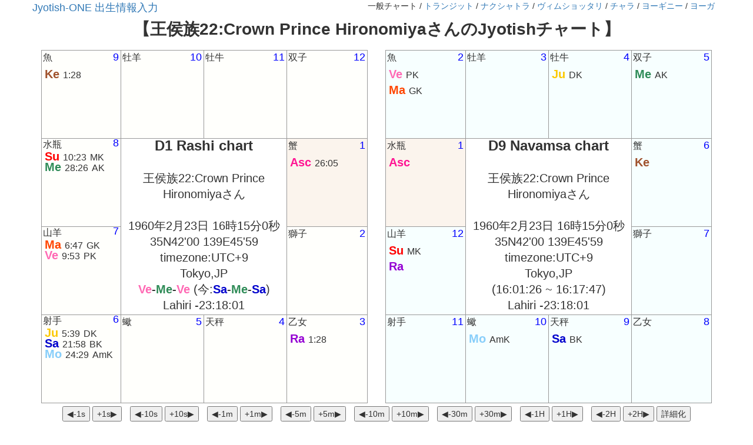

--- FILE ---
content_type: text/html; charset=UTF-8
request_url: https://jyotish-one.com/index.php?name=%E7%8E%8B%E4%BE%AF%E6%97%8F22:Crown+Prince+Hironomiya&year=1960&month=2&day=23&hour=16&min=15&sec=00&birth_place=Tokyo%2CJP&zone=9&lat=35.70&lng=139.76666&submit=send+ADD_DATE=1587452545
body_size: 64261
content:

<!DOCTYPE html>
<html>
<head>
    <meta name="description" content="インド占星術Webアプリ「Jyotish-ONE」のチャートおよびダシャー表示ページです。">
    <meta name="keywords" content="インド占星術,インド占星術チャート,インド占星術チャート作成,インド占星術ホロスコープ,Jyotish,Jyotisha,無料チャート作成,無料ホロスコープ作成">


<link href="https://maxcdn.bootstrapcdn.com/bootstrap/3.3.7/css/bootstrap.min.css" rel="stylesheet"
      integrity="sha384-BVYiiSIFeK1dGmJRAkycuHAHRg32OmUcww7on3RYdg4Va+PmSTsz/K68vbdEjh4u" crossorigin="anonymous">
<link rel="stylesheet" type="text/css" href="./parts/style.css?=2403231200">
<link rel="stylesheet" href="https://cdnjs.cloudflare.com/ajax/libs/jqueryui/1.12.1/jquery-ui.min.css"/>

<script src="https://code.jquery.com/jquery-1.12.4.min.js"
        integrity="sha256-ZosEbRLbNQzLpnKIkEdrPv7lOy9C27hHQ+Xp8a4MxAQ="
        crossorigin="anonymous"></script>
<script src="https://cdnjs.cloudflare.com/ajax/libs/jqueryui/1.12.1/jquery-ui.min.js"></script>

<script src="https://cdnjs.cloudflare.com/ajax/libs/date-fns/1.28.5/date_fns.min.js"></script>
<!--日付関数-->

<script src="./js/axios.js?time=200512"></script>

<script src="https://cdn.jsdelivr.net/npm/vue@3.0/dist/vue.global.js"></script>

<!-- Google tag (gtag.js) -->
<script async src="https://www.googletagmanager.com/gtag/js?id=G-DSVMF4L1J0"></script>
<script>
  window.dataLayer = window.dataLayer || [];
  function gtag(){dataLayer.push(arguments);}
  gtag('js', new Date());

  gtag('config', 'G-DSVMF4L1J0');
</script>

<script type="text/javascript">
    (function(c,l,a,r,i,t,y){
        c[a]=c[a]||function(){(c[a].q=c[a].q||[]).push(arguments)};
        t=l.createElement(r);t.async=1;t.src="https://www.clarity.ms/tag/"+i;
        y=l.getElementsByTagName(r)[0];y.parentNode.insertBefore(t,y);
    })(window, document, "clarity", "script", "ll0ifujaob");
</script>
<script type="text/javascript">
  $(function () {
    $('.vim-antar-gross').hide();
    $('.vim-antar-title').on('click', function () {
      // alert($(this).next());
      $(this).next().toggle();
    });
    $('.vim-maha-title').on('click', function () {
      // alert($(this).next());
      $(this).next().toggle();
    });
    $('#vim-main-title').on('click', function () {
      $('.vim-maha-gross').toggle();
    });
  });
</script>


    <script type="text/javascript">
      //時刻修正実装部
      var person = {"name":"\u738b\u4faf\u65cf22:Crown Prince Hironomiya","year":"1960","month":"2","day":"23","hour":"16","min":"15","sec":"00","lat":"35.70","lng":"139.76666","zone":"9","birth_place":"Tokyo,JP","noname":"","name2show":"\u738b\u4faf\u65cf22:Crown Prince Hironomiya\u3055\u3093","range":"normal","hide_personal":"0","aspects":"0","indu":"0","basics":"0","noVargas":"0"};
      $(function () {
        $('#time-control button').on('click', function () {
          var url = location.pathname;
          const valDefault = $(this).val()
          var val = parseInt($(this).val());//ボタンの値を取得
          var name = $(this).attr("name");//日・時間・分の種類を取得
          var dayHere = parseInt(person["day"]);
          var hourHere = parseInt(person["hour"]);
          var minHere = parseInt(person["min"]);
          var secHere = parseInt(person["sec"]);
          var monthHere = parseInt(person["month"]);
          var yearHere = parseInt(person["year"]);
          var range = person["range"];
          let hidePersonal = person["hide_personal"];
          let aspects = person["aspects"];
          let indu = person["indu"];
          let basics = parseInt(person["basics"])
          let noVargas = parseInt(person["noVargas"])
          
          var dateNow = new Date(yearHere, monthHere - 1, dayHere, hourHere, minHere, secHere);//monthだけ0~11であることに注意！！
          if (name == "day") {
            dateNow = dateFns.addDays(dateNow, val);//日付を加える
          } else if (name == "hour") {
            dateNow = dateFns.addHours(dateNow, val);
          } else if (name == "min") {
            dateNow = dateFns.addMinutes(dateNow, val);
          } else if (name == "sec") {
            dateNow = dateFns.addSeconds(dateNow, val);
          } else if (name == "year") {
            dateNow = dateFns.addYears(dateNow, val);
          } else if (name == "month") {
            dateNow = dateFns.addMonths(dateNow, val);
          } else if (name == "range") {
            range = valDefault;
          } else if (name === 'hide_personal') {
            hidePersonal = valDefault;
          } else if (name === 'aspects') {
            aspects = valDefault;
          } else if (name === 'indu') {
            indu = valDefault;
          } else if (name === 'basics') {
            basics = valDefault;
          } else if (name === 'noVargas') {
            noVargas = valDefault;
          }

          location.href = url + "?name=" + person["name"] +
            "&year=" + dateFns.format(dateNow, "YYYY") + "&month=" + dateFns.format(dateNow, "MM") + "&day=" + dateFns.format(dateNow, "DD") +
            "&hour=" + dateFns.format(dateNow, "HH") + "&min=" + dateFns.format(dateNow, "mm") + "&sec=" + dateFns.format(dateNow, "ss") +
            "&lat=" + person["lat"] + "&lng=" + person["lng"] + "&zone=" + person["zone"] + "&birth_place=" + person["birth_place"] + "&range=" + range 
            + "&hide_personal=" + hidePersonal + "&aspects=" + aspects + "&indu=" + indu + "&basics=" + basics + "&noVargas=" + noVargas;
        });
      });//end jQuery
    </script>    <title>王侯族22:Crown Prince Hironomiyaさん:Jyotish-ONE</title>
</head>

<body>
<div class="container" id="main-container">
    <div class="row" id="main-title">
        
<script type="text/javascript">
    const params = '?name=' + person["name"] + "&year=" + person["year"] + "&month=" + person["month"]
        + "&day=" + person["day"] + "&hour=" + person["hour"] + "&min=" + person["min"] + "&sec=" + person["sec"]
        + "&lat=" + person["lat"] + "&lng=" + person["lng"] + "&zone=" + person["zone"]
        + "&birth_place=" + person["birth_place"]
        + "&range=" + person["range"] + "&hide_personal=" + person["hide_personal"] + "&aspects=" + person["aspcets"]
        + "&indu=" + person["indu"] + "&basics=" + person["basics"] + "&noVargas=" + person["noVargas"]
    function goto_nak() {
        location.href = "./nakshatra.php" + params
    }
    function goto_transit() {
        location.href = "./transit.php" + params
    }
    function goto_yoga() {
        location.href = "./show_yoga.php" + params
    }

    //ダシャー用の窓を表示
    const windowWidth = window.innerWidth;
    const dasha_left_position = windowWidth - 500;

    function disp_another_window(url, window_name) {
        window.open(url, window_name, "width=500,height=700,scrollbars=yes,resizable=yes,top=100,left=" + dasha_left_position);
    }

    function disp_preference_window(url, window_name) {
        window.open(url, window_name, "width=600,height=300,scrollbars=yes,resizable=yes,top=100,left=" + dasha_left_position);
    }

</script>

<a id="goto-input" href="./input.php">Jyotish-ONE 出生情報入力</a>

<p id="header-links-right">
    一般チャート / <a onClick="goto_transit()" id="goto_transit_link">トランジット</a> / <a onClick="goto_nak()" id="goto_nak_link">ナクシャトラ</a> /
    <a href="show_vim.php" target="vim_dasha_window"
      onClick="disp_another_window('show_vim.php','vim_dasha_window')">ヴィムショッタリ</a> /
    <a href="show_chara.php" target="chara_dasha_window"
      onClick="disp_another_window('show_chara.php','chara_dasha_window')">チャラ</a> / 
    <a href='show_yogini.php?name=王侯族22:Crown Prince Hironomiya&year=1960&month=2&day=23&hour=16&min=15&sec=00&lat=35.70&lng=139.76666&zone=9&birth_place=Tokyo,JP&hide_personal=0&aspects=0&range=normal&indu=0&basics=0&noVargas=0' target='yogini_window' onClick="disp_another_window('show_yogini.php?name=王侯族22:Crown Prince Hironomiya&year=1960&month=2&day=23&hour=16&min=15&sec=00&lat=35.70&lng=139.76666&zone=9&birth_place=Tokyo,JP&hide_personal=0&aspects=0&range=normal&indu=0&basics=0&noVargas=0','yogini_window')">ヨーギニー</a> / <a href='show_yoga.php?name=王侯族22:Crown Prince Hironomiya&year=1960&month=2&day=23&hour=16&min=15&sec=00&lat=35.70&lng=139.76666&zone=9&birth_place=Tokyo,JP&hide_personal=0&aspects=0&range=normal&indu=0&basics=0&noVargas=0' target='yoga_window' onClick="disp_another_window('show_yoga.php?name=王侯族22:Crown Prince Hironomiya&year=1960&month=2&day=23&hour=16&min=15&sec=00&lat=35.70&lng=139.76666&zone=9&birth_place=Tokyo,JP&hide_personal=0&aspects=0&range=normal&indu=0&basics=0&noVargas=0','yoga_window')">ヨーガ</a></p>
<p id='person-title'>【王侯族22:Crown Prince HironomiyaさんのJyotishチャート】</p>    </div>
    <div class="row" id="charts">
        <!-- ラーシチャート開始 -->
        <div class="chart-table col-lg-6 col-md-6 col-sm-12 col-xs-12"><!-- ラーシチャート開始 -->
<table id='rashi-chart' class='rashi-chart-table'><tr><td id='rashi_12' class='chart-td rashi-td  '><div class='rashi-outer'><span class='house-num'>9</span><span class='rashi-name'>魚</span><div class='graha-info'><br /><span id='graha-9'><span class='graha-span graha-Ke'>Ke</span> <span class='deginside-span'>1:28</span> <span class='karaka-span'></span></span><br /></div><div class='rashi-extra'></div></div></td><td id='rashi_1' class='chart-td rashi-td  '><div class='rashi-outer'><span class='house-num'>10</span><span class='rashi-name'>牡羊</span><div class='graha-info'><br /></div><div class='rashi-extra'></div></div></td><td id='rashi_2' class='chart-td rashi-td  '><div class='rashi-outer'><span class='house-num'>11</span><span class='rashi-name'>牡牛</span><div class='graha-info'><br /></div><div class='rashi-extra'></div></div></td><td id='rashi_3' class='chart-td rashi-td  '><div class='rashi-outer'><span class='house-num'>12</span><span class='rashi-name'>双子</span><div class='graha-info'><br /></div><div class='rashi-extra'></div></div></td></tr><tr><td id='rashi_11' class='chart-td rashi-td conjunct_td '><div class='rashi-outer'><span class='house-num'>8</span><span class='rashi-name'>水瓶</span><div class='graha-info'><br /><span id='graha-1'><span class='graha-span graha-Su'>Su</span> <span class='deginside-span'>10:23</span> <span class='karaka-span'>MK</span></span><br /><span id='graha-3'><span class='graha-span graha-Me'>Me</span> <span class='deginside-span'>28:26</span> <span class='karaka-span'>AK</span></span><br /></div><div class='rashi-extra'></div></div></td><td id='personal-data' colspan=2 rowspan=2 style='text-align:center;'>
                    <span class='varga-name'>D1 Rashi chart</span><br><br>王侯族22:Crown Prince Hironomiyaさん<br><br>1960年2月23日 16時15分0秒<br>35N42'00 139E45'59<br>timezone:UTC+9<br>Tokyo,JP<br /><strong><span class='graha-Ve'>Ve</span>-<span class='graha-Me'>Me</span>-<span class='graha-Ve'>Ve</span></strong> (今:<strong><span class='graha-Sa'>Sa</span>-<span class='graha-Me'>Me</span>-<span class='graha-Sa'>Sa</span></strong>)<br />Lahiri -23:18:01</td><td id='rashi_4' class='chart-td rashi-td  asc-td'><div class='rashi-outer'><span class='house-num'>1</span><span class='rashi-name'>蟹</span><div class='graha-info'><br /><span id='graha-0'><span class='graha-span graha-Asc'>Asc</span> <span class='deginside-span'>26:05</span> <span class='karaka-span'></span></span><br /></div><div class='rashi-extra'></div></div></td></tr><tr><td id='rashi_10' class='chart-td rashi-td conjunct_td '><div class='rashi-outer'><span class='house-num'>7</span><span class='rashi-name'>山羊</span><div class='graha-info'><br /><span id='graha-5'><span class='graha-span graha-Ma'>Ma</span> <span class='deginside-span'>6:47</span> <span class='karaka-span'>GK</span></span><br /><span id='graha-4'><span class='graha-span graha-Ve'>Ve</span> <span class='deginside-span'>9:53</span> <span class='karaka-span'>PK</span></span><br /></div><div class='rashi-extra'></div></div></td><td id='rashi_5' class='chart-td rashi-td  '><div class='rashi-outer'><span class='house-num'>2</span><span class='rashi-name'>獅子</span><div class='graha-info'><br /></div><div class='rashi-extra'></div></div></td></tr><tr><td id='rashi_9' class='chart-td rashi-td conjunct_td '><div class='rashi-outer'><span class='house-num'>6</span><span class='rashi-name'>射手</span><div class='graha-info'><br /><span id='graha-6'><span class='graha-span graha-Ju'>Ju</span> <span class='deginside-span'>5:39</span> <span class='karaka-span'>DK</span></span><br /><span id='graha-7'><span class='graha-span graha-Sa'>Sa</span> <span class='deginside-span'>21:58</span> <span class='karaka-span'>BK</span></span><br /><span id='graha-2'><span class='graha-span graha-Mo'>Mo</span> <span class='deginside-span'>24:29</span> <span class='karaka-span'>AmK</span></span><br /></div><div class='rashi-extra'></div></div></td><td id='rashi_8' class='chart-td rashi-td  '><div class='rashi-outer'><span class='house-num'>5</span><span class='rashi-name'>蠍</span><div class='graha-info'><br /></div><div class='rashi-extra'></div></div></td><td id='rashi_7' class='chart-td rashi-td  '><div class='rashi-outer'><span class='house-num'>4</span><span class='rashi-name'>天秤</span><div class='graha-info'><br /></div><div class='rashi-extra'></div></div></td><td id='rashi_6' class='chart-td rashi-td  '><div class='rashi-outer'><span class='house-num'>3</span><span class='rashi-name'>乙女</span><div class='graha-info'><br /><span id='graha-8'><span class='graha-span graha-Ra'>Ra</span> <span class='deginside-span'>1:28</span> <span class='karaka-span'></span></span><br /></div><div class='rashi-extra'></div></div></td></tr></table></div>        <!-- ラーシチャート終了 -->

        <!-- ナヴァムシャチャート開始 -->
        <div class="chart-table col-lg-6 col-md-6 col-sm-12 col-xs-12"><!-- ラーシチャート開始 -->
<table id="nava-chart"><tr><td id='nava_12' class='chart-td nava-td '><div class='rashi-outer'><span class='house-num'>2</span><span class='rashi-name'>魚</span><div class='graha-info'><br /><span id='graha-Ve'><span class='graha-span graha-Ve'>Ve</span> <span class='karaka-span'>PK</span></span><br /><span id='graha-Ma'><span class='graha-span graha-Ma'>Ma</span> <span class='karaka-span'>GK</span></span><br /></div><div class='rashi-extra'></div></div></td><td id='nava_1' class='chart-td nava-td '><div class='rashi-outer'><span class='house-num'>3</span><span class='rashi-name'>牡羊</span><div class='graha-info'><br /></div><div class='rashi-extra'></div></div></td><td id='nava_2' class='chart-td nava-td '><div class='rashi-outer'><span class='house-num'>4</span><span class='rashi-name'>牡牛</span><div class='graha-info'><br /><span id='graha-Ju'><span class='graha-span graha-Ju'>Ju</span> <span class='karaka-span'>DK</span></span><br /></div><div class='rashi-extra'></div></div></td><td id='nava_3' class='chart-td nava-td '><div class='rashi-outer'><span class='house-num'>5</span><span class='rashi-name'>双子</span><div class='graha-info'><br /><span id='graha-Me'><span class='graha-span graha-Me'>Me</span> <span class='karaka-span'>AK</span></span><br /></div><div class='rashi-extra'></div></div></td></tr><tr><td id='nava_11' class='chart-td nava-td asc-td'><div class='rashi-outer'><span class='house-num'>1</span><span class='rashi-name'>水瓶</span><div class='graha-info'><br /><span id='graha-Asc'><span class='graha-span graha-Asc'>Asc</span> <span class='karaka-span'></span></span><br /></div><div class='rashi-extra'></div></div></td><td colspan=2 rowspan=2 style='text-align:center;'><span class='varga-name'>D9 Navamsa chart</span><br><br>
                        王侯族22:Crown Prince Hironomiyaさん<br><br>1960年2月23日 16時15分0秒<br>35N42'00 139E45'59<br>timezone:UTC+9<br>Tokyo,JP<br>(16:01:26 ~ 16:17:47)<br />Lahiri -23:18:01</td><td id='nava_4' class='chart-td nava-td '><div class='rashi-outer'><span class='house-num'>6</span><span class='rashi-name'>蟹</span><div class='graha-info'><br /><span id='graha-Ke'><span class='graha-span graha-Ke'>Ke</span> <span class='karaka-span'></span></span><br /></div><div class='rashi-extra'></div></div></td></tr><tr><td id='nava_10' class='chart-td nava-td '><div class='rashi-outer'><span class='house-num'>12</span><span class='rashi-name'>山羊</span><div class='graha-info'><br /><span id='graha-Su'><span class='graha-span graha-Su'>Su</span> <span class='karaka-span'>MK</span></span><br /><span id='graha-Ra'><span class='graha-span graha-Ra'>Ra</span> <span class='karaka-span'></span></span><br /></div><div class='rashi-extra'></div></div></td><td id='nava_5' class='chart-td nava-td '><div class='rashi-outer'><span class='house-num'>7</span><span class='rashi-name'>獅子</span><div class='graha-info'><br /></div><div class='rashi-extra'></div></div></td></tr><tr><td id='nava_9' class='chart-td nava-td '><div class='rashi-outer'><span class='house-num'>11</span><span class='rashi-name'>射手</span><div class='graha-info'><br /></div><div class='rashi-extra'></div></div></td><td id='nava_8' class='chart-td nava-td '><div class='rashi-outer'><span class='house-num'>10</span><span class='rashi-name'>蠍</span><div class='graha-info'><br /><span id='graha-Mo'><span class='graha-span graha-Mo'>Mo</span> <span class='karaka-span'>AmK</span></span><br /></div><div class='rashi-extra'></div></div></td><td id='nava_7' class='chart-td nava-td '><div class='rashi-outer'><span class='house-num'>9</span><span class='rashi-name'>天秤</span><div class='graha-info'><br /><span id='graha-Sa'><span class='graha-span graha-Sa'>Sa</span> <span class='karaka-span'>BK</span></span><br /></div><div class='rashi-extra'></div></div></td><td id='nava_6' class='chart-td nava-td '><div class='rashi-outer'><span class='house-num'>8</span><span class='rashi-name'>乙女</span><div class='graha-info'><br /></div><div class='rashi-extra'></div></div></td></tr></table></div><!-- nava col -->        <!-- ナヴァムシャチャート終了 -->
    </div> <!-- end charts -->

    <!-- 時刻修正用ボタン -->
    <div id="time-control" class="row">
    <button type="button" name="sec" value=-1 id="sec1Minus" class="timeButton">◀︎-1s</button>
    <button type="button" name="sec" value=1 id="sec1Plus" class="timeButton">+1s▶</button>
    <button type="button" name="sec" value=-10 id="sec10Minus" class="timeButton btnMarginLeft">◀︎-10s</button>
    <button type="button" name="sec" value=10 id="sec10Plus" class="timeButton">+10s▶</button>
    <button type="button" name="min" value=-1 id="min1Minus" class="timeButton btnMarginLeft">◀︎-1m</button>
    <button type="button" name="min" value=1 id="min1Plus" class="timeButton">+1m▶</button>
    <button type="button" name="min" value=-5 id="min5Minus" class="timeButton btnMarginLeft">◀︎-5m</button>
    <button type="button" name="min" value=5 id="min5Plus" class="timeButton">+5m▶</button>
    <button type="button" name="min" value=-10 id="min10Minus" class="timeButton btnMarginLeft">◀︎-10m</button>
    <button type="button" name="min" value=10 id="min10Plus" class="timeButton">+10m▶︎</button>
    <button type="button" name="min" value=-30 id="min30Minus" class="timeButton btnMarginLeft">◀︎-30m</button>
    <button type="button" name="min" value=30 id="min30Plus" class="timeButton">+30m▶︎</button>
    <button type="button" name="hour" value=-1 id="hour1Minus" class="timeButton btnMarginLeft">◀︎-1H</button>
    <button type="button" name="hour" value=1 id="hour1Plus" class="timeButton">+1H▶</button>
    <button type="button" name="hour" value=-2 id="hour2Minus" class="timeButton btnMarginLeft">◀︎-2H</button>
    <button type="button" name="hour" value=2 id="hour2Plus" class="timeButton">+2H▶</button>
    <button type="button" name="range" value="wide">詳細化</button>
</div>

    <!-- 基礎情報拡張表示 -->
    <div id='app'>
        <table class='basics-table' v-if='showBasics'>
            <thead>
                <td v-for='colName in colNamesJp'>
                    {{colName}}
                </td>
            </thead>
   <!-- "isKendra", "isTrikona", "isExalted", "isMT", "isOwnHouse", "isDebiliated", "naturalFriend", "functionalFriend", "friendTotal", "strength", "strengthStr"], -->
            <tr v-for='n in 10' :class="'graha-bg-'+grahas[n-1]">
                <td v-if='basics[n-1]' :class="'strong graha-'+grahas[n-1]">{{basics[n-1]['grahaName']}}</td>
                <td v-if='basics[n-1]' :class="calcHouseClass(basics[n-1]['houseNum'])">{{basics[n-1]['houseNum']}}室</td>
                <td v-if='basics[n-1]' :class="elementClasses[basics[n-1]['rashiNum']%4]">{{rashis[basics[n-1]['rashiNum']]}}</td>
                <td v-if='basics[n-1]'>{{basics[n-1]['degMin']}}</td>
                <td v-if='basics[n-1]' :class="'graha-'+grahas[basics[n-1]['rulerGrahaNum']]">{{grahas[basics[n-1]['rulerGrahaNum']]}}</td>
                <td v-if='basics[n-1]' :class="elementClasses[basics[n-1]['rulerRashiNum']%4]">{{rashis[basics[n-1]['rulerRashiNum']]}}</td>
                <td v-if='basics[n-1]'><span v-for="houseNum in basics[n-1]['rulingHouseNums']" :class="calcHouseClass(houseNum)">{{houseNum}}室</span></td>
                <td v-if='basics[n-1]'><span v-for="(rashiNum,i) in basics[n-1]['aspectsToRashis']" :class="elementClasses[rashiNum%4]">{{i>0?',':''}}{{rashis[rashiNum]}}</span></td>
                <td v-if='basics[n-1]'><span v-for="(grahaNum,i) in basics[n-1]['aspectsFromGrahas']" :class="'graha-'+grahas[grahaNum]">{{grahas[grahaNum]}}</span></td>
                <td v-if='basics[n-1]'><span v-for="(grahaNum,i) in basics[n-1]['conjunctions']" :class="'graha-'+grahas[grahaNum]">{{grahas[grahaNum]}}</span></td>
                <td v-if='basics[n-1]' :class="'strong graha-'+grahas[n-1]">{{basics[n-1]['grahaName']}}</td>
                <td v-if='basics[n-1]'>
                  <span :class="'color-'+calcBenefic(n-1,basics[n-1]['isBenefic'])">{{calcBenefic(n-1,basics[n-1]['isBenefic'])}}</span>/<span :class="'color-'+calcFunctionalBenefics(n-1,basics[n-1]['functionalBenefic'])">{{calcFunctionalBenefics(n-1,basics[n-1]['functionalBenefic'])}}</span>
                </td>
                <td v-if='basics[n-1]' :class="genderClasses[basics[n-1]['gender']]">{{gender[basics[n-1]['gender']]}}</td>
                <td v-if='basics[n-1]' :class="elementClasses[basics[n-1]['element']]">{{elements[basics[n-1]['element']]}}</td>
                <td v-if='basics[n-1]' :class="quolities[basics[n-1]['quality']]">{{quolitiesJp[basics[n-1]['quality']]}}</td>
                <td v-if='basics[n-1]' :class="'purushartha-'+purusharthas[basics[n-1]['purushartha']]">{{purusharthasJp[basics[n-1]['purushartha']]}}</td>
                <td v-if='basics[n-1]' :class="'dig-'+digBalas[basics[n-1]['digBala']+1]">{{digBalas[basics[n-1]['digBala']+1]}}</td>
                <td v-if='basics[n-1]'>{{basics[n-1]['isKendra']?'●':''}}</td>
                <td v-if='basics[n-1]'>{{basics[n-1]['isTrikona']?'●':''}}</td>
                <td v-if='basics[n-1]'>{{basics[n-1]['isOwnHouse']?'●':''}}</td>
                <td v-if='basics[n-1]' :class="'color-'+basics[n-1]['strengthStr']">
                  <div class="tool_tip">{{strenghs[basics[n-1]['strengthStr']]}}
                    <span v-if="basics[n-1]['strengthStr']==='EX'||basics[n-1]['strengthStr']==='MT'||basics[n-1]['strengthStr']==='DB'" class="tt_top">{{basics[n-1]['deg'+basics[n-1]['strengthStr']]}}</span>
                  </div>
                </td>
                <td v-if='basics[n-1]' :class="'strong graha-'+grahas[n-1]">{{basics[n-1]['grahaName']}}</td>
            </tr>
        </table>
    </div>
    

    <!-- 複数分割図スタート -->
    <div class="row" id="vargas">
      <div id='D3' class='varga-table col-lg-3 col-md-3 col-sm-6 col-xs-6'><table id='D3-chart'><tr><td id='D3_12' class='chart-td varga-td asc-td'><span class='rashi-name'></span><div class='graha-info-varga'><br /><span id='graha-Asc'><span class='graha-span graha-Asc'>Asc</span> <span class='karaka-span'></span></span><br /><span id='graha-Ke'><span class='graha-span graha-Ke'>Ke</span> <span class='karaka-span'></span></span><br /></div><span class='house-num-varga'>1</span></td><td id='D3_1' class='chart-td varga-td '><span class='rashi-name'></span><div class='graha-info-varga'><br /></div><span class='house-num-varga'>2</span></td><td id='D3_2' class='chart-td varga-td '><span class='rashi-name'></span><div class='graha-info-varga'><br /></div><span class='house-num-varga'>3</span></td><td id='D3_3' class='chart-td varga-td '><span class='rashi-name'></span><div class='graha-info-varga'><br /><span id='graha-Su'><span class='graha-span graha-Su'>Su</span> <span class='karaka-span'></span></span><br /></div><span class='house-num-varga'>4</span></td></tr><tr><td id='D3_11' class='chart-td varga-td '><span class='rashi-name'></span><div class='graha-info-varga'><br /></div><span class='house-num-varga'>12</span></td><td colspan=2 rowspan=2 class='varga-info'><span class='varga-name'>D3 chart<br /><span class='varga-name-hindu'>Drekkana</span><br />兄弟姉妹</span><br><br>15:45:04<br /> ~ 16:34:06</td><td id='D3_4' class='chart-td varga-td '><span class='rashi-name'></span><div class='graha-info-varga'><br /></div><span class='house-num-varga'>5</span></td></tr><tr><td id='D3_10' class='chart-td varga-td '><span class='rashi-name'></span><div class='graha-info-varga'><br /><span id='graha-Ve'><span class='graha-span graha-Ve'>Ve</span> <span class='karaka-span'></span></span><br /><span id='graha-Ma'><span class='graha-span graha-Ma'>Ma</span> <span class='karaka-span'></span></span><br /></div><span class='house-num-varga'>11</span></td><td id='D3_5' class='chart-td varga-td '><span class='rashi-name'></span><div class='graha-info-varga'><br /><span id='graha-Mo'><span class='graha-span graha-Mo'>Mo</span> <span class='karaka-span'></span></span><br /><span id='graha-Sa'><span class='graha-span graha-Sa'>Sa</span> <span class='karaka-span'></span></span><br /></div><span class='house-num-varga'>6</span></td></tr><tr><td id='D3_9' class='chart-td varga-td '><span class='rashi-name'></span><div class='graha-info-varga'><br /><span id='graha-Ju'><span class='graha-span graha-Ju'>Ju</span> <span class='karaka-span'></span></span><br /></div><span class='house-num-varga'>10</span></td><td id='D3_8' class='chart-td varga-td '><span class='rashi-name'></span><div class='graha-info-varga'><br /></div><span class='house-num-varga'>9</span></td><td id='D3_7' class='chart-td varga-td '><span class='rashi-name'></span><div class='graha-info-varga'><br /><span id='graha-Me'><span class='graha-span graha-Me'>Me</span> <span class='karaka-span'></span></span><br /></div><span class='house-num-varga'>8</span></td><td id='D3_6' class='chart-td varga-td '><span class='rashi-name'></span><div class='graha-info-varga'><br /><span id='graha-Ra'><span class='graha-span graha-Ra'>Ra</span> <span class='karaka-span'></span></span><br /></div><span class='house-num-varga'>7</span></td></tr></table></div><!-- end varga-table --><div id='D4' class='varga-table col-lg-3 col-md-3 col-sm-6 col-xs-6'><table id='D4-chart'><tr><td id='D4_12' class='chart-td varga-td '><span class='rashi-name'></span><div class='graha-info-varga'><br /><span id='graha-Ke'><span class='graha-span graha-Ke'>Ke</span> <span class='karaka-span'></span></span><br /></div><span class='house-num-varga'>12</span></td><td id='D4_1' class='chart-td varga-td asc-td'><span class='rashi-name'></span><div class='graha-info-varga'><br /><span id='graha-Asc'><span class='graha-span graha-Asc'>Asc</span> <span class='karaka-span'></span></span><br /><span id='graha-Ve'><span class='graha-span graha-Ve'>Ve</span> <span class='karaka-span'></span></span><br /></div><span class='house-num-varga'>1</span></td><td id='D4_2' class='chart-td varga-td '><span class='rashi-name'></span><div class='graha-info-varga'><br /><span id='graha-Su'><span class='graha-span graha-Su'>Su</span> <span class='karaka-span'></span></span><br /></div><span class='house-num-varga'>2</span></td><td id='D4_3' class='chart-td varga-td '><span class='rashi-name'></span><div class='graha-info-varga'><br /><span id='graha-Sa'><span class='graha-span graha-Sa'>Sa</span> <span class='karaka-span'></span></span><br /></div><span class='house-num-varga'>3</span></td></tr><tr><td id='D4_11' class='chart-td varga-td '><span class='rashi-name'></span><div class='graha-info-varga'><br /></div><span class='house-num-varga'>11</span></td><td colspan=2 rowspan=2 class='varga-info'><span class='varga-name'>D4 chart<br /><span class='varga-name-hindu'>Chaturthamsa</span><br />住居・運</span><br><br>15:57:21<br /> ~ 16:34:06</td><td id='D4_4' class='chart-td varga-td '><span class='rashi-name'></span><div class='graha-info-varga'><br /></div><span class='house-num-varga'>4</span></td></tr><tr><td id='D4_10' class='chart-td varga-td '><span class='rashi-name'></span><div class='graha-info-varga'><br /><span id='graha-Ma'><span class='graha-span graha-Ma'>Ma</span> <span class='karaka-span'></span></span><br /></div><span class='house-num-varga'>10</span></td><td id='D4_5' class='chart-td varga-td '><span class='rashi-name'></span><div class='graha-info-varga'><br /></div><span class='house-num-varga'>5</span></td></tr><tr><td id='D4_9' class='chart-td varga-td '><span class='rashi-name'></span><div class='graha-info-varga'><br /><span id='graha-Ju'><span class='graha-span graha-Ju'>Ju</span> <span class='karaka-span'></span></span><br /></div><span class='house-num-varga'>9</span></td><td id='D4_8' class='chart-td varga-td '><span class='rashi-name'></span><div class='graha-info-varga'><br /><span id='graha-Me'><span class='graha-span graha-Me'>Me</span> <span class='karaka-span'></span></span><br /></div><span class='house-num-varga'>8</span></td><td id='D4_7' class='chart-td varga-td '><span class='rashi-name'></span><div class='graha-info-varga'><br /></div><span class='house-num-varga'>7</span></td><td id='D4_6' class='chart-td varga-td '><span class='rashi-name'></span><div class='graha-info-varga'><br /><span id='graha-Mo'><span class='graha-span graha-Mo'>Mo</span> <span class='karaka-span'></span></span><br /><span id='graha-Ra'><span class='graha-span graha-Ra'>Ra</span> <span class='karaka-span'></span></span><br /></div><span class='house-num-varga'>6</span></td></tr></table></div><!-- end varga-table --><div id='D7' class='varga-table col-lg-3 col-md-3 col-sm-6 col-xs-6'><table id='D7-chart'><tr><td id='D7_12' class='chart-td varga-td '><span class='rashi-name'></span><div class='graha-info-varga'><br /><span id='graha-Ra'><span class='graha-span graha-Ra'>Ra</span> <span class='karaka-span'></span></span><br /></div><span class='house-num-varga'>9</span></td><td id='D7_1' class='chart-td varga-td '><span class='rashi-name'></span><div class='graha-info-varga'><br /><span id='graha-Su'><span class='graha-span graha-Su'>Su</span> <span class='karaka-span'></span></span><br /></div><span class='house-num-varga'>10</span></td><td id='D7_2' class='chart-td varga-td '><span class='rashi-name'></span><div class='graha-info-varga'><br /><span id='graha-Mo'><span class='graha-span graha-Mo'>Mo</span> <span class='karaka-span'></span></span><br /><span id='graha-Sa'><span class='graha-span graha-Sa'>Sa</span> <span class='karaka-span'></span></span><br /></div><span class='house-num-varga'>11</span></td><td id='D7_3' class='chart-td varga-td '><span class='rashi-name'></span><div class='graha-info-varga'><br /></div><span class='house-num-varga'>12</span></td></tr><tr><td id='D7_11' class='chart-td varga-td '><span class='rashi-name'></span><div class='graha-info-varga'><br /></div><span class='house-num-varga'>8</span></td><td colspan=2 rowspan=2 class='varga-info'><span class='varga-name'>D7 chart<br /><span class='varga-name-hindu'>Saptamsa</span><br />子供・孫</span><br><br>16:13:07<br /> ~ 16:34:06</td><td id='D7_4' class='chart-td varga-td asc-td'><span class='rashi-name'></span><div class='graha-info-varga'><br /><span id='graha-Asc'><span class='graha-span graha-Asc'>Asc</span> <span class='karaka-span'></span></span><br /></div><span class='house-num-varga'>1</span></td></tr><tr><td id='D7_10' class='chart-td varga-td '><span class='rashi-name'></span><div class='graha-info-varga'><br /><span id='graha-Ju'><span class='graha-span graha-Ju'>Ju</span> <span class='karaka-span'></span></span><br /></div><span class='house-num-varga'>7</span></td><td id='D7_5' class='chart-td varga-td '><span class='rashi-name'></span><div class='graha-info-varga'><br /><span id='graha-Me'><span class='graha-span graha-Me'>Me</span> <span class='karaka-span'></span></span><br /><span id='graha-Ma'><span class='graha-span graha-Ma'>Ma</span> <span class='karaka-span'></span></span><br /></div><span class='house-num-varga'>2</span></td></tr><tr><td id='D7_9' class='chart-td varga-td '><span class='rashi-name'></span><div class='graha-info-varga'><br /></div><span class='house-num-varga'>6</span></td><td id='D7_8' class='chart-td varga-td '><span class='rashi-name'></span><div class='graha-info-varga'><br /></div><span class='house-num-varga'>5</span></td><td id='D7_7' class='chart-td varga-td '><span class='rashi-name'></span><div class='graha-info-varga'><br /></div><span class='house-num-varga'>4</span></td><td id='D7_6' class='chart-td varga-td '><span class='rashi-name'></span><div class='graha-info-varga'><br /><span id='graha-Ve'><span class='graha-span graha-Ve'>Ve</span> <span class='karaka-span'></span></span><br /><span id='graha-Ke'><span class='graha-span graha-Ke'>Ke</span> <span class='karaka-span'></span></span><br /></div><span class='house-num-varga'>3</span></td></tr></table></div><!-- end varga-table --><div id='D10' class='varga-table col-lg-3 col-md-3 col-sm-6 col-xs-6'><table id='D10-chart'><tr><td id='D10_12' class='chart-td varga-td '><span class='rashi-name'></span><div class='graha-info-varga'><br /></div><span class='house-num-varga'>5</span></td><td id='D10_1' class='chart-td varga-td '><span class='rashi-name'></span><div class='graha-info-varga'><br /></div><span class='house-num-varga'>6</span></td><td id='D10_2' class='chart-td varga-td '><span class='rashi-name'></span><div class='graha-info-varga'><br /><span id='graha-Su'><span class='graha-span graha-Su'>Su</span> <span class='karaka-span'></span></span><br /><span id='graha-Ra'><span class='graha-span graha-Ra'>Ra</span> <span class='karaka-span'></span></span><br /></div><span class='house-num-varga'>7</span></td><td id='D10_3' class='chart-td varga-td '><span class='rashi-name'></span><div class='graha-info-varga'><br /></div><span class='house-num-varga'>8</span></td></tr><tr><td id='D10_11' class='chart-td varga-td '><span class='rashi-name'></span><div class='graha-info-varga'><br /></div><span class='house-num-varga'>4</span></td><td colspan=2 rowspan=2 class='varga-info'><span class='varga-name'>D10 chart<br /><span class='varga-name-hindu'>Dasamsa</span><br />職業・達成</span><br><br>16:04:42<br /> ~ 16:19:25</td><td id='D10_4' class='chart-td varga-td '><span class='rashi-name'></span><div class='graha-info-varga'><br /><span id='graha-Sa'><span class='graha-span graha-Sa'>Sa</span> <span class='karaka-span'></span></span><br /></div><span class='house-num-varga'>9</span></td></tr><tr><td id='D10_10' class='chart-td varga-td '><span class='rashi-name'></span><div class='graha-info-varga'><br /><span id='graha-Ju'><span class='graha-span graha-Ju'>Ju</span> <span class='karaka-span'></span></span><br /></div><span class='house-num-varga'>3</span></td><td id='D10_5' class='chart-td varga-td '><span class='rashi-name'></span><div class='graha-info-varga'><br /><span id='graha-Mo'><span class='graha-span graha-Mo'>Mo</span> <span class='karaka-span'></span></span><br /></div><span class='house-num-varga'>10</span></td></tr><tr><td id='D10_9' class='chart-td varga-td '><span class='rashi-name'></span><div class='graha-info-varga'><br /><span id='graha-Ve'><span class='graha-span graha-Ve'>Ve</span> <span class='karaka-span'></span></span><br /></div><span class='house-num-varga'>2</span></td><td id='D10_8' class='chart-td varga-td asc-td'><span class='rashi-name'></span><div class='graha-info-varga'><br /><span id='graha-Asc'><span class='graha-span graha-Asc'>Asc</span> <span class='karaka-span'></span></span><br /><span id='graha-Me'><span class='graha-span graha-Me'>Me</span> <span class='karaka-span'></span></span><br /><span id='graha-Ma'><span class='graha-span graha-Ma'>Ma</span> <span class='karaka-span'></span></span><br /><span id='graha-Ke'><span class='graha-span graha-Ke'>Ke</span> <span class='karaka-span'></span></span><br /></div><span class='house-num-varga'>1</span></td><td id='D10_7' class='chart-td varga-td '><span class='rashi-name'></span><div class='graha-info-varga'><br /></div><span class='house-num-varga'>12</span></td><td id='D10_6' class='chart-td varga-td '><span class='rashi-name'></span><div class='graha-info-varga'><br /></div><span class='house-num-varga'>11</span></td></tr></table></div><!-- end varga-table --><div id='D12' class='varga-table col-lg-3 col-md-3 col-sm-6 col-xs-6'><table id='D12-chart'><tr><td id='D12_12' class='chart-td varga-td '><span class='rashi-name'></span><div class='graha-info-varga'><br /><span id='graha-Ma'><span class='graha-span graha-Ma'>Ma</span> <span class='karaka-span'></span></span><br /><span id='graha-Ke'><span class='graha-span graha-Ke'>Ke</span> <span class='karaka-span'></span></span><br /></div><span class='house-num-varga'>11</span></td><td id='D12_1' class='chart-td varga-td '><span class='rashi-name'></span><div class='graha-info-varga'><br /><span id='graha-Ve'><span class='graha-span graha-Ve'>Ve</span> <span class='karaka-span'></span></span><br /></div><span class='house-num-varga'>12</span></td><td id='D12_2' class='chart-td varga-td asc-td'><span class='rashi-name'></span><div class='graha-info-varga'><br /><span id='graha-Asc'><span class='graha-span graha-Asc'>Asc</span> <span class='karaka-span'></span></span><br /></div><span class='house-num-varga'>1</span></td><td id='D12_3' class='chart-td varga-td '><span class='rashi-name'></span><div class='graha-info-varga'><br /><span id='graha-Su'><span class='graha-span graha-Su'>Su</span> <span class='karaka-span'></span></span><br /></div><span class='house-num-varga'>2</span></td></tr><tr><td id='D12_11' class='chart-td varga-td '><span class='rashi-name'></span><div class='graha-info-varga'><br /><span id='graha-Ju'><span class='graha-span graha-Ju'>Ju</span> <span class='karaka-span'></span></span><br /></div><span class='house-num-varga'>10</span></td><td colspan=2 rowspan=2 class='varga-info'><span class='varga-name'>D12 chart<br /><span class='varga-name-hindu'>Dwadasamsa</span><br />両親</span><br><br>16:09:36<br /> ~ 16:21:52</td><td id='D12_4' class='chart-td varga-td '><span class='rashi-name'></span><div class='graha-info-varga'><br /></div><span class='house-num-varga'>3</span></td></tr><tr><td id='D12_10' class='chart-td varga-td '><span class='rashi-name'></span><div class='graha-info-varga'><br /><span id='graha-Me'><span class='graha-span graha-Me'>Me</span> <span class='karaka-span'></span></span><br /></div><span class='house-num-varga'>9</span></td><td id='D12_5' class='chart-td varga-td '><span class='rashi-name'></span><div class='graha-info-varga'><br /><span id='graha-Sa'><span class='graha-span graha-Sa'>Sa</span> <span class='karaka-span'></span></span><br /></div><span class='house-num-varga'>4</span></td></tr><tr><td id='D12_9' class='chart-td varga-td '><span class='rashi-name'></span><div class='graha-info-varga'><br /></div><span class='house-num-varga'>8</span></td><td id='D12_8' class='chart-td varga-td '><span class='rashi-name'></span><div class='graha-info-varga'><br /></div><span class='house-num-varga'>7</span></td><td id='D12_7' class='chart-td varga-td '><span class='rashi-name'></span><div class='graha-info-varga'><br /></div><span class='house-num-varga'>6</span></td><td id='D12_6' class='chart-td varga-td '><span class='rashi-name'></span><div class='graha-info-varga'><br /><span id='graha-Mo'><span class='graha-span graha-Mo'>Mo</span> <span class='karaka-span'></span></span><br /><span id='graha-Ra'><span class='graha-span graha-Ra'>Ra</span> <span class='karaka-span'></span></span><br /></div><span class='house-num-varga'>5</span></td></tr></table></div><!-- end varga-table --><div id='D16' class='varga-table col-lg-3 col-md-3 col-sm-6 col-xs-6'><table id='D16-chart'><tr><td id='D16_12' class='chart-td varga-td '><span class='rashi-name'></span><div class='graha-info-varga'><br /><span id='graha-Ju'><span class='graha-span graha-Ju'>Ju</span> <span class='karaka-span'></span></span><br /></div><span class='house-num-varga'>11</span></td><td id='D16_1' class='chart-td varga-td '><span class='rashi-name'></span><div class='graha-info-varga'><br /></div><span class='house-num-varga'>12</span></td><td id='D16_2' class='chart-td varga-td asc-td'><span class='rashi-name'></span><div class='graha-info-varga'><br /><span id='graha-Asc'><span class='graha-span graha-Asc'>Asc</span> <span class='karaka-span'></span></span><br /></div><span class='house-num-varga'>1</span></td><td id='D16_3' class='chart-td varga-td '><span class='rashi-name'></span><div class='graha-info-varga'><br /></div><span class='house-num-varga'>2</span></td></tr><tr><td id='D16_11' class='chart-td varga-td '><span class='rashi-name'></span><div class='graha-info-varga'><br /></div><span class='house-num-varga'>10</span></td><td colspan=2 rowspan=2 class='varga-info'><span class='varga-name'>D16 chart<br /><span class='varga-name-hindu'>Shodasamsa</span><br />乗り物</span><br><br>16:06:33<br /> ~ 16:15:44</td><td id='D16_4' class='chart-td varga-td '><span class='rashi-name'></span><div class='graha-info-varga'><br /><span id='graha-Ma'><span class='graha-span graha-Ma'>Ma</span> <span class='karaka-span'></span></span><br /></div><span class='house-num-varga'>3</span></td></tr><tr><td id='D16_10' class='chart-td varga-td '><span class='rashi-name'></span><div class='graha-info-varga'><br /><span id='graha-Su'><span class='graha-span graha-Su'>Su</span> <span class='karaka-span'></span></span><br /><span id='graha-Mo'><span class='graha-span graha-Mo'>Mo</span> <span class='karaka-span'></span></span><br /></div><span class='house-num-varga'>9</span></td><td id='D16_5' class='chart-td varga-td '><span class='rashi-name'></span><div class='graha-info-varga'><br /></div><span class='house-num-varga'>4</span></td></tr><tr><td id='D16_9' class='chart-td varga-td '><span class='rashi-name'></span><div class='graha-info-varga'><br /><span id='graha-Ra'><span class='graha-span graha-Ra'>Ra</span> <span class='karaka-span'></span></span><br /><span id='graha-Ke'><span class='graha-span graha-Ke'>Ke</span> <span class='karaka-span'></span></span><br /></div><span class='house-num-varga'>8</span></td><td id='D16_8' class='chart-td varga-td '><span class='rashi-name'></span><div class='graha-info-varga'><br /><span id='graha-Me'><span class='graha-span graha-Me'>Me</span> <span class='karaka-span'></span></span><br /><span id='graha-Sa'><span class='graha-span graha-Sa'>Sa</span> <span class='karaka-span'></span></span><br /></div><span class='house-num-varga'>7</span></td><td id='D16_7' class='chart-td varga-td '><span class='rashi-name'></span><div class='graha-info-varga'><br /></div><span class='house-num-varga'>6</span></td><td id='D16_6' class='chart-td varga-td '><span class='rashi-name'></span><div class='graha-info-varga'><br /><span id='graha-Ve'><span class='graha-span graha-Ve'>Ve</span> <span class='karaka-span'></span></span><br /></div><span class='house-num-varga'>5</span></td></tr></table></div><!-- end varga-table --><div id='D20' class='varga-table col-lg-3 col-md-3 col-sm-6 col-xs-6'><table id='D20-chart'><tr><td id='D20_12' class='chart-td varga-td '><span class='rashi-name'></span><div class='graha-info-varga'><br /></div><span class='house-num-varga'>7</span></td><td id='D20_1' class='chart-td varga-td '><span class='rashi-name'></span><div class='graha-info-varga'><br /></div><span class='house-num-varga'>8</span></td><td id='D20_2' class='chart-td varga-td '><span class='rashi-name'></span><div class='graha-info-varga'><br /></div><span class='house-num-varga'>9</span></td><td id='D20_3' class='chart-td varga-td '><span class='rashi-name'></span><div class='graha-info-varga'><br /><span id='graha-Su'><span class='graha-span graha-Su'>Su</span> <span class='karaka-span'></span></span><br /><span id='graha-Me'><span class='graha-span graha-Me'>Me</span> <span class='karaka-span'></span></span><br /></div><span class='house-num-varga'>10</span></td></tr><tr><td id='D20_11' class='chart-td varga-td '><span class='rashi-name'></span><div class='graha-info-varga'><br /></div><span class='house-num-varga'>6</span></td><td colspan=2 rowspan=2 class='varga-info'><span class='varga-name'>D20 chart<br /><span class='varga-name-hindu'> Vimsamsa</span><br />霊性・宗教性</span><br><br>16:12:04<br /> ~ 16:19:25</td><td id='D20_4' class='chart-td varga-td '><span class='rashi-name'></span><div class='graha-info-varga'><br /></div><span class='house-num-varga'>11</span></td></tr><tr><td id='D20_10' class='chart-td varga-td '><span class='rashi-name'></span><div class='graha-info-varga'><br /></div><span class='house-num-varga'>5</span></td><td id='D20_5' class='chart-td varga-td '><span class='rashi-name'></span><div class='graha-info-varga'><br /><span id='graha-Ma'><span class='graha-span graha-Ma'>Ma</span> <span class='karaka-span'></span></span><br /><span id='graha-Ra'><span class='graha-span graha-Ra'>Ra</span> <span class='karaka-span'></span></span><br /><span id='graha-Ke'><span class='graha-span graha-Ke'>Ke</span> <span class='karaka-span'></span></span><br /></div><span class='house-num-varga'>12</span></td></tr><tr><td id='D20_9' class='chart-td varga-td '><span class='rashi-name'></span><div class='graha-info-varga'><br /><span id='graha-Mo'><span class='graha-span graha-Mo'>Mo</span> <span class='karaka-span'></span></span><br /></div><span class='house-num-varga'>4</span></td><td id='D20_8' class='chart-td varga-td '><span class='rashi-name'></span><div class='graha-info-varga'><br /><span id='graha-Ju'><span class='graha-span graha-Ju'>Ju</span> <span class='karaka-span'></span></span><br /></div><span class='house-num-varga'>3</span></td><td id='D20_7' class='chart-td varga-td '><span class='rashi-name'></span><div class='graha-info-varga'><br /><span id='graha-Ve'><span class='graha-span graha-Ve'>Ve</span> <span class='karaka-span'></span></span><br /><span id='graha-Sa'><span class='graha-span graha-Sa'>Sa</span> <span class='karaka-span'></span></span><br /></div><span class='house-num-varga'>2</span></td><td id='D20_6' class='chart-td varga-td asc-td'><span class='rashi-name'></span><div class='graha-info-varga'><br /><span id='graha-Asc'><span class='graha-span graha-Asc'>Asc</span> <span class='karaka-span'></span></span><br /></div><span class='house-num-varga'>1</span></td></tr></table></div><!-- end varga-table --><div id='D24' class='varga-table col-lg-3 col-md-3 col-sm-6 col-xs-6'><table id='D24-chart'><tr><td id='D24_12' class='chart-td varga-td asc-td'><span class='rashi-name'></span><div class='graha-info-varga'><br /><span id='graha-Asc'><span class='graha-span graha-Asc'>Asc</span> <span class='karaka-span'></span></span><br /><span id='graha-Mo'><span class='graha-span graha-Mo'>Mo</span> <span class='karaka-span'></span></span><br /></div><span class='house-num-varga'>1</span></td><td id='D24_1' class='chart-td varga-td '><span class='rashi-name'></span><div class='graha-info-varga'><br /><span id='graha-Su'><span class='graha-span graha-Su'>Su</span> <span class='karaka-span'></span></span><br /></div><span class='house-num-varga'>2</span></td><td id='D24_2' class='chart-td varga-td '><span class='rashi-name'></span><div class='graha-info-varga'><br /></div><span class='house-num-varga'>3</span></td><td id='D24_3' class='chart-td varga-td '><span class='rashi-name'></span><div class='graha-info-varga'><br /><span id='graha-Me'><span class='graha-span graha-Me'>Me</span> <span class='karaka-span'></span></span><br /></div><span class='house-num-varga'>4</span></td></tr><tr><td id='D24_11' class='chart-td varga-td '><span class='rashi-name'></span><div class='graha-info-varga'><br /><span id='graha-Ve'><span class='graha-span graha-Ve'>Ve</span> <span class='karaka-span'></span></span><br /></div><span class='house-num-varga'>12</span></td><td colspan=2 rowspan=2 class='varga-info'><span class='varga-name'>D24 chart<br /><span class='varga-name-hindu'>Chaturvimsamsa</span><br />教育・知識</span><br><br>16:09:36<br /> ~ 16:15:44</td><td id='D24_4' class='chart-td varga-td '><span class='rashi-name'></span><div class='graha-info-varga'><br /></div><span class='house-num-varga'>5</span></td></tr><tr><td id='D24_10' class='chart-td varga-td '><span class='rashi-name'></span><div class='graha-info-varga'><br /><span id='graha-Sa'><span class='graha-span graha-Sa'>Sa</span> <span class='karaka-span'></span></span><br /></div><span class='house-num-varga'>11</span></td><td id='D24_5' class='chart-td varga-td '><span class='rashi-name'></span><div class='graha-info-varga'><br /><span id='graha-Ra'><span class='graha-span graha-Ra'>Ra</span> <span class='karaka-span'></span></span><br /><span id='graha-Ke'><span class='graha-span graha-Ke'>Ke</span> <span class='karaka-span'></span></span><br /></div><span class='house-num-varga'>6</span></td></tr><tr><td id='D24_9' class='chart-td varga-td '><span class='rashi-name'></span><div class='graha-info-varga'><br /><span id='graha-Ma'><span class='graha-span graha-Ma'>Ma</span> <span class='karaka-span'></span></span><br /><span id='graha-Ju'><span class='graha-span graha-Ju'>Ju</span> <span class='karaka-span'></span></span><br /></div><span class='house-num-varga'>10</span></td><td id='D24_8' class='chart-td varga-td '><span class='rashi-name'></span><div class='graha-info-varga'><br /></div><span class='house-num-varga'>9</span></td><td id='D24_7' class='chart-td varga-td '><span class='rashi-name'></span><div class='graha-info-varga'><br /></div><span class='house-num-varga'>8</span></td><td id='D24_6' class='chart-td varga-td '><span class='rashi-name'></span><div class='graha-info-varga'><br /></div><span class='house-num-varga'>7</span></td></tr></table></div><!-- end varga-table --><div id='D30' class='varga-table col-lg-3 col-md-3 col-sm-6 col-xs-6'><table id='D30-chart'><tr><td id='D30_12' class='chart-td varga-td '><span class='rashi-name'></span><div class='graha-info-varga'><br /></div><span class='house-num-varga'>5</span></td><td id='D30_1' class='chart-td varga-td '><span class='rashi-name'></span><div class='graha-info-varga'><br /></div><span class='house-num-varga'>6</span></td><td id='D30_2' class='chart-td varga-td '><span class='rashi-name'></span><div class='graha-info-varga'><br /><span id='graha-Ra'><span class='graha-span graha-Ra'>Ra</span> <span class='karaka-span'></span></span><br /><span id='graha-Ke'><span class='graha-span graha-Ke'>Ke</span> <span class='karaka-span'></span></span><br /></div><span class='house-num-varga'>7</span></td><td id='D30_3' class='chart-td varga-td '><span class='rashi-name'></span><div class='graha-info-varga'><br /><span id='graha-Mo'><span class='graha-span graha-Mo'>Mo</span> <span class='karaka-span'></span></span><br /><span id='graha-Sa'><span class='graha-span graha-Sa'>Sa</span> <span class='karaka-span'></span></span><br /></div><span class='house-num-varga'>8</span></td></tr><tr><td id='D30_11' class='chart-td varga-td '><span class='rashi-name'></span><div class='graha-info-varga'><br /><span id='graha-Ju'><span class='graha-span graha-Ju'>Ju</span> <span class='karaka-span'></span></span><br /></div><span class='house-num-varga'>4</span></td><td colspan=2 rowspan=2 class='varga-info'><span class='varga-name'>D30 chart<br /><span class='varga-name-hindu'>Trimsamsa</span><br />困難・試練</span><br><br>16:09:36<br /> ~ 16:34:06</td><td id='D30_4' class='chart-td varga-td '><span class='rashi-name'></span><div class='graha-info-varga'><br /></div><span class='house-num-varga'>9</span></td></tr><tr><td id='D30_10' class='chart-td varga-td '><span class='rashi-name'></span><div class='graha-info-varga'><br /></div><span class='house-num-varga'>3</span></td><td id='D30_5' class='chart-td varga-td '><span class='rashi-name'></span><div class='graha-info-varga'><br /></div><span class='house-num-varga'>10</span></td></tr><tr><td id='D30_9' class='chart-td varga-td '><span class='rashi-name'></span><div class='graha-info-varga'><br /><span id='graha-Su'><span class='graha-span graha-Su'>Su</span> <span class='karaka-span'></span></span><br /></div><span class='house-num-varga'>2</span></td><td id='D30_8' class='chart-td varga-td asc-td'><span class='rashi-name'></span><div class='graha-info-varga'><br /><span id='graha-Asc'><span class='graha-span graha-Asc'>Asc</span> <span class='karaka-span'></span></span><br /></div><span class='house-num-varga'>1</span></td><td id='D30_7' class='chart-td varga-td '><span class='rashi-name'></span><div class='graha-info-varga'><br /><span id='graha-Me'><span class='graha-span graha-Me'>Me</span> <span class='karaka-span'></span></span><br /></div><span class='house-num-varga'>12</span></td><td id='D30_6' class='chart-td varga-td '><span class='rashi-name'></span><div class='graha-info-varga'><br /><span id='graha-Ve'><span class='graha-span graha-Ve'>Ve</span> <span class='karaka-span'></span></span><br /><span id='graha-Ma'><span class='graha-span graha-Ma'>Ma</span> <span class='karaka-span'></span></span><br /></div><span class='house-num-varga'>11</span></td></tr></table></div><!-- end varga-table --><div id='D60' class='varga-table col-lg-3 col-md-3 col-sm-6 col-xs-6'><table id='D60-chart'><tr><td id='D60_12' class='chart-td varga-td '><span class='rashi-name'></span><div class='graha-info-varga'><br /></div><span class='house-num-varga'>5</span></td><td id='D60_1' class='chart-td varga-td '><span class='rashi-name'></span><div class='graha-info-varga'><br /></div><span class='house-num-varga'>6</span></td><td id='D60_2' class='chart-td varga-td '><span class='rashi-name'></span><div class='graha-info-varga'><br /><span id='graha-Ke'><span class='graha-span graha-Ke'>Ke</span> <span class='karaka-span'></span></span><br /></div><span class='house-num-varga'>7</span></td><td id='D60_3' class='chart-td varga-td '><span class='rashi-name'></span><div class='graha-info-varga'><br /></div><span class='house-num-varga'>8</span></td></tr><tr><td id='D60_11' class='chart-td varga-td '><span class='rashi-name'></span><div class='graha-info-varga'><br /><span id='graha-Ma'><span class='graha-span graha-Ma'>Ma</span> <span class='karaka-span'></span></span><br /></div><span class='house-num-varga'>4</span></td><td colspan=2 rowspan=2 class='varga-info'><span class='varga-name'>D60 chart<br /><span class='varga-name-hindu'>Shashtyamsa</span><br />全て</span><br><br>16:14:31<br /> ~ 16:16:58</td><td id='D60_4' class='chart-td varga-td '><span class='rashi-name'></span><div class='graha-info-varga'><br /><span id='graha-Sa'><span class='graha-span graha-Sa'>Sa</span> <span class='karaka-span'></span></span><br /></div><span class='house-num-varga'>9</span></td></tr><tr><td id='D60_10' class='chart-td varga-td '><span class='rashi-name'></span><div class='graha-info-varga'><br /></div><span class='house-num-varga'>3</span></td><td id='D60_5' class='chart-td varga-td '><span class='rashi-name'></span><div class='graha-info-varga'><br /><span id='graha-Ve'><span class='graha-span graha-Ve'>Ve</span> <span class='karaka-span'></span></span><br /></div><span class='house-num-varga'>10</span></td></tr><tr><td id='D60_9' class='chart-td varga-td '><span class='rashi-name'></span><div class='graha-info-varga'><br /><span id='graha-Mo'><span class='graha-span graha-Mo'>Mo</span> <span class='karaka-span'></span></span><br /></div><span class='house-num-varga'>2</span></td><td id='D60_8' class='chart-td varga-td asc-td'><span class='rashi-name'></span><div class='graha-info-varga'><br /><span id='graha-Asc'><span class='graha-span graha-Asc'>Asc</span> <span class='karaka-span'></span></span><br /><span id='graha-Ju'><span class='graha-span graha-Ju'>Ju</span> <span class='karaka-span'></span></span><br /><span id='graha-Ra'><span class='graha-span graha-Ra'>Ra</span> <span class='karaka-span'></span></span><br /></div><span class='house-num-varga'>1</span></td><td id='D60_7' class='chart-td varga-td '><span class='rashi-name'></span><div class='graha-info-varga'><br /><span id='graha-Su'><span class='graha-span graha-Su'>Su</span> <span class='karaka-span'></span></span><br /><span id='graha-Me'><span class='graha-span graha-Me'>Me</span> <span class='karaka-span'></span></span><br /></div><span class='house-num-varga'>12</span></td><td id='D60_6' class='chart-td varga-td '><span class='rashi-name'></span><div class='graha-info-varga'><br /></div><span class='house-num-varga'>11</span></td></tr></table></div><!-- end varga-table -->
        <!-- 惑星基本情報テーブル -->
        <div id="basic-col" class="col-lg-6 col-md-6 col-sm-12 col-xs-12">
          <table border=1 id='basic-chart'><tr>
                          <td class='graha-Asc'>Asc</td>
                          <td>蟹</td><td><span class='basic-deg-inside'>26:05</span></td>
                          <td class='basic-house-name'>1室</td><td></td>
                          <td></td><td>速度0:00</td>
                          <td>Ashleshā(<span class='graha-Me'>Me</span>)</td>
                          <td></td>
                      </tr><tr>
                          <td class='graha-Su'>Su</td>
                          <td>水瓶</td><td><span class='basic-deg-inside'>10:23</span></td>
                          <td class='basic-house-name'>8室</td><td>2L </td>
                          <td>MK</td><td>速度1:00</td>
                          <td>Shatabhisha(<span class='graha-Ra'>Ra</span>)</td>
                          <td></td>
                      </tr><tr>
                          <td class='graha-Mo'>Mo</td>
                          <td>射手</td><td><span class='basic-deg-inside'>24:29</span></td>
                          <td class='basic-house-name'>6室</td><td>1L </td>
                          <td>AmK</td><td>速度14:26</td>
                          <td>P.Ashadha(<span class='graha-Ve'>Ve</span>)</td>
                          <td></td>
                      </tr><tr>
                          <td class='graha-Me'>Me</td>
                          <td>水瓶</td><td><span class='basic-deg-inside'>28:26</span></td>
                          <td class='basic-house-name'>8室</td><td>3L 12L </td>
                          <td>AK</td><td>速度1:04</td>
                          <td>P.Bhdrapada(<span class='graha-Ju'>Ju</span>)</td>
                          <td></td>
                      </tr><tr>
                          <td class='graha-Ve'>Ve</td>
                          <td>山羊</td><td><span class='basic-deg-inside'>9:53</span></td>
                          <td class='basic-house-name'>7室</td><td>4L 11L </td>
                          <td>PK</td><td>速度1:13</td>
                          <td>U.Ashadha(<span class='graha-Su'>Su</span>)</td>
                          <td></td>
                      </tr><tr>
                          <td class='graha-Ma'>Ma</td>
                          <td>山羊</td><td><span class='basic-deg-inside'>6:47</span></td>
                          <td class='basic-house-name'>7室</td><td>5L 10L </td>
                          <td>GK</td><td>速度0:45</td>
                          <td>U.Ashadha(<span class='graha-Su'>Su</span>)</td>
                          <td></td>
                      </tr><tr>
                          <td class='graha-Ju'>Ju</td>
                          <td>射手</td><td><span class='basic-deg-inside'>5:39</span></td>
                          <td class='basic-house-name'>6室</td><td>6L 9L </td>
                          <td>DK</td><td>速度0:09</td>
                          <td>Mula(<span class='graha-Ke'>Ke</span>)</td>
                          <td></td>
                      </tr><tr>
                          <td class='graha-Sa'>Sa</td>
                          <td>射手</td><td><span class='basic-deg-inside'>21:58</span></td>
                          <td class='basic-house-name'>6室</td><td>7L 8L </td>
                          <td>BK</td><td>速度0:05</td>
                          <td>P.Ashadha(<span class='graha-Ve'>Ve</span>)</td>
                          <td></td>
                      </tr><tr>
                          <td class='graha-Ra'>Ra</td>
                          <td>乙女</td><td><span class='basic-deg-inside'>1:28</span></td>
                          <td class='basic-house-name'>3室</td><td></td>
                          <td></td><td>速度-0:03</td>
                          <td>U.Phalgunī(<span class='graha-Su'>Su</span>)</td>
                          <td></td>
                      </tr><tr>
                          <td class='graha-Ke'>Ke</td>
                          <td>魚</td><td><span class='basic-deg-inside'>1:28</span></td>
                          <td class='basic-house-name'>9室</td><td></td>
                          <td></td><td>速度-0:03</td>
                          <td>P.Bhdrapada(<span class='graha-Ju'>Ju</span>)</td>
                          <td></td>
                      </tr></table>        </div><!-- end 基本情報テーブル -->
    </div><!-- row -->

    <div class="row" id="dashas-top">
        <!-- ヴィムショッタリダシャー表示 -->

        <div id="vim-col" class="col-lg-6 col-md-6 col-sm-6 col-xs-6">
            <h3 id='vim-main-title'>ヴィムショッタリダシャー</h3><p class='dasha-exp'>ダシャー行をクリックすると、一段階下のダシャー表示がon/offされます。<br>タイトルをクリックするとレベル2ダシャー表示がon/offされます。</p><div class='vim-maha-title'><strong>【<span class='graha-Ve'>Ve</span> 1943年05月(-17)-1963年05月(3)】</strong></div><div class='vim-maha-gross'><div class='vim-antar-title'>■<span class='fixed-antar-title'><span class='graha-Ve'>Ve</span>-<span class='graha-Me'>Me</span></span>期  1959年05月(-1)~1962年03月(2)</div><div class='vim-antar-gross' id='maha-63'><div style='margin-left: 10px;'><span class=''><span class='graha-Ve'>Ve</span>-<span class='graha-Me'>Me</span>-<span class='graha-Me'>Me</span>:1959年05月26日(-1)</span></div><div style='margin-left: 10px;'><span class='dasha-bg-gray'><span class='graha-Ve'>Ve</span>-<span class='graha-Me'>Me</span>-<span class='graha-Ke'>Ke</span>:1959年10月20日(-1)</span></div><div style='margin-left: 10px;'><span class=''><span class='graha-Ve'>Ve</span>-<span class='graha-Me'>Me</span>-<span class='graha-Ve'>Ve</span>:1959年12月19日(-1)</span></div><div style='margin-left: 10px;'><span class='dasha-bg-gray'><span class='graha-Ve'>Ve</span>-<span class='graha-Me'>Me</span>-<span class='graha-Su'>Su</span>:1960年06月09日(0)</span></div><div style='margin-left: 10px;'><span class=''><span class='graha-Ve'>Ve</span>-<span class='graha-Me'>Me</span>-<span class='graha-Mo'>Mo</span>:1960年07月31日(0)</span></div><div style='margin-left: 10px;'><span class='dasha-bg-gray'><span class='graha-Ve'>Ve</span>-<span class='graha-Me'>Me</span>-<span class='graha-Ma'>Ma</span>:1960年10月25日(0)</span></div><div style='margin-left: 10px;'><span class=''><span class='graha-Ve'>Ve</span>-<span class='graha-Me'>Me</span>-<span class='graha-Ra'>Ra</span>:1960年12月24日(0)</span></div><div style='margin-left: 10px;'><span class='dasha-bg-gray'><span class='graha-Ve'>Ve</span>-<span class='graha-Me'>Me</span>-<span class='graha-Ju'>Ju</span>:1961年05月28日(1)</span></div><div style='margin-left: 10px;'><span class=''><span class='graha-Ve'>Ve</span>-<span class='graha-Me'>Me</span>-<span class='graha-Sa'>Sa</span>:1961年10月13日(1)</span></div></div><div class='vim-antar-title'>■<span class='fixed-antar-title'><span class='graha-Ve'>Ve</span>-<span class='graha-Ke'>Ke</span></span>期  1962年03月(2)~1963年05月(3)</div><div class='vim-antar-gross' id='maha-72'><div style='margin-left: 10px;'><span class='dasha-bg-gray'><span class='graha-Ve'>Ve</span>-<span class='graha-Ke'>Ke</span>-<span class='graha-Ke'>Ke</span>:1962年03月26日(2)</span></div><div style='margin-left: 10px;'><span class=''><span class='graha-Ve'>Ve</span>-<span class='graha-Ke'>Ke</span>-<span class='graha-Ve'>Ve</span>:1962年04月20日(2)</span></div><div style='margin-left: 10px;'><span class='dasha-bg-gray'><span class='graha-Ve'>Ve</span>-<span class='graha-Ke'>Ke</span>-<span class='graha-Su'>Su</span>:1962年06月30日(2)</span></div><div style='margin-left: 10px;'><span class=''><span class='graha-Ve'>Ve</span>-<span class='graha-Ke'>Ke</span>-<span class='graha-Mo'>Mo</span>:1962年07月21日(2)</span></div><div style='margin-left: 10px;'><span class='dasha-bg-gray'><span class='graha-Ve'>Ve</span>-<span class='graha-Ke'>Ke</span>-<span class='graha-Ma'>Ma</span>:1962年08月26日(2)</span></div><div style='margin-left: 10px;'><span class=''><span class='graha-Ve'>Ve</span>-<span class='graha-Ke'>Ke</span>-<span class='graha-Ra'>Ra</span>:1962年09月20日(2)</span></div><div style='margin-left: 10px;'><span class='dasha-bg-gray'><span class='graha-Ve'>Ve</span>-<span class='graha-Ke'>Ke</span>-<span class='graha-Ju'>Ju</span>:1962年11月23日(2)</span></div><div style='margin-left: 10px;'><span class=''><span class='graha-Ve'>Ve</span>-<span class='graha-Ke'>Ke</span>-<span class='graha-Sa'>Sa</span>:1963年01月19日(2)</span></div><div style='margin-left: 10px;'><span class='dasha-bg-gray'><span class='graha-Ve'>Ve</span>-<span class='graha-Ke'>Ke</span>-<span class='graha-Me'>Me</span>:1963年03月27日(3)</span></div></div></div><div class='vim-maha-title'><strong>【<span class='graha-Su'>Su</span> 1963年05月(3)-1969年05月(9)】</strong></div><div class='vim-maha-gross'><div class='vim-antar-title'>■<span class='fixed-antar-title'><span class='graha-Su'>Su</span>-<span class='graha-Su'>Su</span></span>期  1963年05月(3)~1963年09月(3)</div><div class='vim-antar-gross' id='maha-81'><div style='margin-left: 10px;'><span class=''><span class='graha-Su'>Su</span>-<span class='graha-Su'>Su</span>-<span class='graha-Su'>Su</span>:1963年05月26日(3)</span></div><div style='margin-left: 10px;'><span class='dasha-bg-gray'><span class='graha-Su'>Su</span>-<span class='graha-Su'>Su</span>-<span class='graha-Mo'>Mo</span>:1963年06月01日(3)</span></div><div style='margin-left: 10px;'><span class=''><span class='graha-Su'>Su</span>-<span class='graha-Su'>Su</span>-<span class='graha-Ma'>Ma</span>:1963年06月10日(3)</span></div><div style='margin-left: 10px;'><span class='dasha-bg-gray'><span class='graha-Su'>Su</span>-<span class='graha-Su'>Su</span>-<span class='graha-Ra'>Ra</span>:1963年06月16日(3)</span></div><div style='margin-left: 10px;'><span class=''><span class='graha-Su'>Su</span>-<span class='graha-Su'>Su</span>-<span class='graha-Ju'>Ju</span>:1963年07月03日(3)</span></div><div style='margin-left: 10px;'><span class='dasha-bg-gray'><span class='graha-Su'>Su</span>-<span class='graha-Su'>Su</span>-<span class='graha-Sa'>Sa</span>:1963年07月17日(3)</span></div><div style='margin-left: 10px;'><span class=''><span class='graha-Su'>Su</span>-<span class='graha-Su'>Su</span>-<span class='graha-Me'>Me</span>:1963年08月04日(3)</span></div><div style='margin-left: 10px;'><span class='dasha-bg-gray'><span class='graha-Su'>Su</span>-<span class='graha-Su'>Su</span>-<span class='graha-Ke'>Ke</span>:1963年08月19日(3)</span></div><div style='margin-left: 10px;'><span class=''><span class='graha-Su'>Su</span>-<span class='graha-Su'>Su</span>-<span class='graha-Ve'>Ve</span>:1963年08月26日(3)</span></div></div><div class='vim-antar-title'>■<span class='fixed-antar-title'><span class='graha-Su'>Su</span>-<span class='graha-Mo'>Mo</span></span>期  1963年09月(3)~1964年03月(4)</div><div class='vim-antar-gross' id='maha-90'><div style='margin-left: 10px;'><span class='dasha-bg-gray'><span class='graha-Su'>Su</span>-<span class='graha-Mo'>Mo</span>-<span class='graha-Mo'>Mo</span>:1963年09月13日(3)</span></div><div style='margin-left: 10px;'><span class=''><span class='graha-Su'>Su</span>-<span class='graha-Mo'>Mo</span>-<span class='graha-Ma'>Ma</span>:1963年09月28日(3)</span></div><div style='margin-left: 10px;'><span class='dasha-bg-gray'><span class='graha-Su'>Su</span>-<span class='graha-Mo'>Mo</span>-<span class='graha-Ra'>Ra</span>:1963年10月09日(3)</span></div><div style='margin-left: 10px;'><span class=''><span class='graha-Su'>Su</span>-<span class='graha-Mo'>Mo</span>-<span class='graha-Ju'>Ju</span>:1963年11月05日(3)</span></div><div style='margin-left: 10px;'><span class='dasha-bg-gray'><span class='graha-Su'>Su</span>-<span class='graha-Mo'>Mo</span>-<span class='graha-Sa'>Sa</span>:1963年11月30日(3)</span></div><div style='margin-left: 10px;'><span class=''><span class='graha-Su'>Su</span>-<span class='graha-Mo'>Mo</span>-<span class='graha-Me'>Me</span>:1963年12月28日(3)</span></div><div style='margin-left: 10px;'><span class='dasha-bg-gray'><span class='graha-Su'>Su</span>-<span class='graha-Mo'>Mo</span>-<span class='graha-Ke'>Ke</span>:1964年01月23日(3)</span></div><div style='margin-left: 10px;'><span class=''><span class='graha-Su'>Su</span>-<span class='graha-Mo'>Mo</span>-<span class='graha-Ve'>Ve</span>:1964年02月03日(3)</span></div><div style='margin-left: 10px;'><span class='dasha-bg-gray'><span class='graha-Su'>Su</span>-<span class='graha-Mo'>Mo</span>-<span class='graha-Su'>Su</span>:1964年03月04日(4)</span></div></div><div class='vim-antar-title'>■<span class='fixed-antar-title'><span class='graha-Su'>Su</span>-<span class='graha-Ma'>Ma</span></span>期  1964年03月(4)~1964年07月(4)</div><div class='vim-antar-gross' id='maha-99'><div style='margin-left: 10px;'><span class=''><span class='graha-Su'>Su</span>-<span class='graha-Ma'>Ma</span>-<span class='graha-Ma'>Ma</span>:1964年03月14日(4)</span></div><div style='margin-left: 10px;'><span class='dasha-bg-gray'><span class='graha-Su'>Su</span>-<span class='graha-Ma'>Ma</span>-<span class='graha-Ra'>Ra</span>:1964年03月21日(4)</span></div><div style='margin-left: 10px;'><span class=''><span class='graha-Su'>Su</span>-<span class='graha-Ma'>Ma</span>-<span class='graha-Ju'>Ju</span>:1964年04月09日(4)</span></div><div style='margin-left: 10px;'><span class='dasha-bg-gray'><span class='graha-Su'>Su</span>-<span class='graha-Ma'>Ma</span>-<span class='graha-Sa'>Sa</span>:1964年04月26日(4)</span></div><div style='margin-left: 10px;'><span class=''><span class='graha-Su'>Su</span>-<span class='graha-Ma'>Ma</span>-<span class='graha-Me'>Me</span>:1964年05月17日(4)</span></div><div style='margin-left: 10px;'><span class='dasha-bg-gray'><span class='graha-Su'>Su</span>-<span class='graha-Ma'>Ma</span>-<span class='graha-Ke'>Ke</span>:1964年06月04日(4)</span></div><div style='margin-left: 10px;'><span class=''><span class='graha-Su'>Su</span>-<span class='graha-Ma'>Ma</span>-<span class='graha-Ve'>Ve</span>:1964年06月11日(4)</span></div><div style='margin-left: 10px;'><span class='dasha-bg-gray'><span class='graha-Su'>Su</span>-<span class='graha-Ma'>Ma</span>-<span class='graha-Su'>Su</span>:1964年07月02日(4)</span></div><div style='margin-left: 10px;'><span class=''><span class='graha-Su'>Su</span>-<span class='graha-Ma'>Ma</span>-<span class='graha-Mo'>Mo</span>:1964年07月09日(4)</span></div></div><div class='vim-antar-title'>■<span class='fixed-antar-title'><span class='graha-Su'>Su</span>-<span class='graha-Ra'>Ra</span></span>期  1964年07月(4)~1965年06月(5)</div><div class='vim-antar-gross' id='maha-108'><div style='margin-left: 10px;'><span class='dasha-bg-gray'><span class='graha-Su'>Su</span>-<span class='graha-Ra'>Ra</span>-<span class='graha-Ra'>Ra</span>:1964年07月19日(4)</span></div><div style='margin-left: 10px;'><span class=''><span class='graha-Su'>Su</span>-<span class='graha-Ra'>Ra</span>-<span class='graha-Ju'>Ju</span>:1964年09月07日(4)</span></div><div style='margin-left: 10px;'><span class='dasha-bg-gray'><span class='graha-Su'>Su</span>-<span class='graha-Ra'>Ra</span>-<span class='graha-Sa'>Sa</span>:1964年10月21日(4)</span></div><div style='margin-left: 10px;'><span class=''><span class='graha-Su'>Su</span>-<span class='graha-Ra'>Ra</span>-<span class='graha-Me'>Me</span>:1964年12月12日(4)</span></div><div style='margin-left: 10px;'><span class='dasha-bg-gray'><span class='graha-Su'>Su</span>-<span class='graha-Ra'>Ra</span>-<span class='graha-Ke'>Ke</span>:1965年01月27日(4)</span></div><div style='margin-left: 10px;'><span class=''><span class='graha-Su'>Su</span>-<span class='graha-Ra'>Ra</span>-<span class='graha-Ve'>Ve</span>:1965年02月15日(4)</span></div><div style='margin-left: 10px;'><span class='dasha-bg-gray'><span class='graha-Su'>Su</span>-<span class='graha-Ra'>Ra</span>-<span class='graha-Su'>Su</span>:1965年04月11日(5)</span></div><div style='margin-left: 10px;'><span class=''><span class='graha-Su'>Su</span>-<span class='graha-Ra'>Ra</span>-<span class='graha-Mo'>Mo</span>:1965年04月28日(5)</span></div><div style='margin-left: 10px;'><span class='dasha-bg-gray'><span class='graha-Su'>Su</span>-<span class='graha-Ra'>Ra</span>-<span class='graha-Ma'>Ma</span>:1965年05月25日(5)</span></div></div><div class='vim-antar-title'>■<span class='fixed-antar-title'><span class='graha-Su'>Su</span>-<span class='graha-Ju'>Ju</span></span>期  1965年06月(5)~1966年04月(6)</div><div class='vim-antar-gross' id='maha-117'><div style='margin-left: 10px;'><span class=''><span class='graha-Su'>Su</span>-<span class='graha-Ju'>Ju</span>-<span class='graha-Ju'>Ju</span>:1965年06月13日(5)</span></div><div style='margin-left: 10px;'><span class='dasha-bg-gray'><span class='graha-Su'>Su</span>-<span class='graha-Ju'>Ju</span>-<span class='graha-Sa'>Sa</span>:1965年07月22日(5)</span></div><div style='margin-left: 10px;'><span class=''><span class='graha-Su'>Su</span>-<span class='graha-Ju'>Ju</span>-<span class='graha-Me'>Me</span>:1965年09月06日(5)</span></div><div style='margin-left: 10px;'><span class='dasha-bg-gray'><span class='graha-Su'>Su</span>-<span class='graha-Ju'>Ju</span>-<span class='graha-Ke'>Ke</span>:1965年10月18日(5)</span></div><div style='margin-left: 10px;'><span class=''><span class='graha-Su'>Su</span>-<span class='graha-Ju'>Ju</span>-<span class='graha-Ve'>Ve</span>:1965年11月04日(5)</span></div><div style='margin-left: 10px;'><span class='dasha-bg-gray'><span class='graha-Su'>Su</span>-<span class='graha-Ju'>Ju</span>-<span class='graha-Su'>Su</span>:1965年12月23日(5)</span></div><div style='margin-left: 10px;'><span class=''><span class='graha-Su'>Su</span>-<span class='graha-Ju'>Ju</span>-<span class='graha-Mo'>Mo</span>:1966年01月06日(5)</span></div><div style='margin-left: 10px;'><span class='dasha-bg-gray'><span class='graha-Su'>Su</span>-<span class='graha-Ju'>Ju</span>-<span class='graha-Ma'>Ma</span>:1966年01月30日(5)</span></div><div style='margin-left: 10px;'><span class=''><span class='graha-Su'>Su</span>-<span class='graha-Ju'>Ju</span>-<span class='graha-Ra'>Ra</span>:1966年02月17日(5)</span></div></div><div class='vim-antar-title'>■<span class='fixed-antar-title'><span class='graha-Su'>Su</span>-<span class='graha-Sa'>Sa</span></span>期  1966年04月(6)~1967年03月(7)</div><div class='vim-antar-gross' id='maha-126'><div style='margin-left: 10px;'><span class='dasha-bg-gray'><span class='graha-Su'>Su</span>-<span class='graha-Sa'>Sa</span>-<span class='graha-Sa'>Sa</span>:1966年04月01日(6)</span></div><div style='margin-left: 10px;'><span class=''><span class='graha-Su'>Su</span>-<span class='graha-Sa'>Sa</span>-<span class='graha-Me'>Me</span>:1966年05月26日(6)</span></div><div style='margin-left: 10px;'><span class='dasha-bg-gray'><span class='graha-Su'>Su</span>-<span class='graha-Sa'>Sa</span>-<span class='graha-Ke'>Ke</span>:1966年07月14日(6)</span></div><div style='margin-left: 10px;'><span class=''><span class='graha-Su'>Su</span>-<span class='graha-Sa'>Sa</span>-<span class='graha-Ve'>Ve</span>:1966年08月04日(6)</span></div><div style='margin-left: 10px;'><span class='dasha-bg-gray'><span class='graha-Su'>Su</span>-<span class='graha-Sa'>Sa</span>-<span class='graha-Su'>Su</span>:1966年10月01日(6)</span></div><div style='margin-left: 10px;'><span class=''><span class='graha-Su'>Su</span>-<span class='graha-Sa'>Sa</span>-<span class='graha-Mo'>Mo</span>:1966年10月18日(6)</span></div><div style='margin-left: 10px;'><span class='dasha-bg-gray'><span class='graha-Su'>Su</span>-<span class='graha-Sa'>Sa</span>-<span class='graha-Ma'>Ma</span>:1966年11月16日(6)</span></div><div style='margin-left: 10px;'><span class=''><span class='graha-Su'>Su</span>-<span class='graha-Sa'>Sa</span>-<span class='graha-Ra'>Ra</span>:1966年12月06日(6)</span></div><div style='margin-left: 10px;'><span class='dasha-bg-gray'><span class='graha-Su'>Su</span>-<span class='graha-Sa'>Sa</span>-<span class='graha-Ju'>Ju</span>:1967年01月27日(6)</span></div></div><div class='vim-antar-title'>■<span class='fixed-antar-title'><span class='graha-Su'>Su</span>-<span class='graha-Me'>Me</span></span>期  1967年03月(7)~1968年01月(7)</div><div class='vim-antar-gross' id='maha-135'><div style='margin-left: 10px;'><span class=''><span class='graha-Su'>Su</span>-<span class='graha-Me'>Me</span>-<span class='graha-Me'>Me</span>:1967年03月14日(7)</span></div><div style='margin-left: 10px;'><span class='dasha-bg-gray'><span class='graha-Su'>Su</span>-<span class='graha-Me'>Me</span>-<span class='graha-Ke'>Ke</span>:1967年04月27日(7)</span></div><div style='margin-left: 10px;'><span class=''><span class='graha-Su'>Su</span>-<span class='graha-Me'>Me</span>-<span class='graha-Ve'>Ve</span>:1967年05月15日(7)</span></div><div style='margin-left: 10px;'><span class='dasha-bg-gray'><span class='graha-Su'>Su</span>-<span class='graha-Me'>Me</span>-<span class='graha-Su'>Su</span>:1967年07月06日(7)</span></div><div style='margin-left: 10px;'><span class=''><span class='graha-Su'>Su</span>-<span class='graha-Me'>Me</span>-<span class='graha-Mo'>Mo</span>:1967年07月22日(7)</span></div><div style='margin-left: 10px;'><span class='dasha-bg-gray'><span class='graha-Su'>Su</span>-<span class='graha-Me'>Me</span>-<span class='graha-Ma'>Ma</span>:1967年08月17日(7)</span></div><div style='margin-left: 10px;'><span class=''><span class='graha-Su'>Su</span>-<span class='graha-Me'>Me</span>-<span class='graha-Ra'>Ra</span>:1967年09月04日(7)</span></div><div style='margin-left: 10px;'><span class='dasha-bg-gray'><span class='graha-Su'>Su</span>-<span class='graha-Me'>Me</span>-<span class='graha-Ju'>Ju</span>:1967年10月20日(7)</span></div><div style='margin-left: 10px;'><span class=''><span class='graha-Su'>Su</span>-<span class='graha-Me'>Me</span>-<span class='graha-Sa'>Sa</span>:1967年12月01日(7)</span></div></div><div class='vim-antar-title'>■<span class='fixed-antar-title'><span class='graha-Su'>Su</span>-<span class='graha-Ke'>Ke</span></span>期  1968年01月(7)~1968年05月(8)</div><div class='vim-antar-gross' id='maha-144'><div style='margin-left: 10px;'><span class='dasha-bg-gray'><span class='graha-Su'>Su</span>-<span class='graha-Ke'>Ke</span>-<span class='graha-Ke'>Ke</span>:1968年01月19日(7)</span></div><div style='margin-left: 10px;'><span class=''><span class='graha-Su'>Su</span>-<span class='graha-Ke'>Ke</span>-<span class='graha-Ve'>Ve</span>:1968年01月26日(7)</span></div><div style='margin-left: 10px;'><span class='dasha-bg-gray'><span class='graha-Su'>Su</span>-<span class='graha-Ke'>Ke</span>-<span class='graha-Su'>Su</span>:1968年02月17日(7)</span></div><div style='margin-left: 10px;'><span class=''><span class='graha-Su'>Su</span>-<span class='graha-Ke'>Ke</span>-<span class='graha-Mo'>Mo</span>:1968年02月23日(8)</span></div><div style='margin-left: 10px;'><span class='dasha-bg-gray'><span class='graha-Su'>Su</span>-<span class='graha-Ke'>Ke</span>-<span class='graha-Ma'>Ma</span>:1968年03月05日(8)</span></div><div style='margin-left: 10px;'><span class=''><span class='graha-Su'>Su</span>-<span class='graha-Ke'>Ke</span>-<span class='graha-Ra'>Ra</span>:1968年03月12日(8)</span></div><div style='margin-left: 10px;'><span class='dasha-bg-gray'><span class='graha-Su'>Su</span>-<span class='graha-Ke'>Ke</span>-<span class='graha-Ju'>Ju</span>:1968年03月31日(8)</span></div><div style='margin-left: 10px;'><span class=''><span class='graha-Su'>Su</span>-<span class='graha-Ke'>Ke</span>-<span class='graha-Sa'>Sa</span>:1968年04月17日(8)</span></div><div style='margin-left: 10px;'><span class='dasha-bg-gray'><span class='graha-Su'>Su</span>-<span class='graha-Ke'>Ke</span>-<span class='graha-Me'>Me</span>:1968年05月08日(8)</span></div></div><div class='vim-antar-title'>■<span class='fixed-antar-title'><span class='graha-Su'>Su</span>-<span class='graha-Ve'>Ve</span></span>期  1968年05月(8)~1969年05月(9)</div><div class='vim-antar-gross' id='maha-153'><div style='margin-left: 10px;'><span class=''><span class='graha-Su'>Su</span>-<span class='graha-Ve'>Ve</span>-<span class='graha-Ve'>Ve</span>:1968年05月26日(8)</span></div><div style='margin-left: 10px;'><span class='dasha-bg-gray'><span class='graha-Su'>Su</span>-<span class='graha-Ve'>Ve</span>-<span class='graha-Su'>Su</span>:1968年07月26日(8)</span></div><div style='margin-left: 10px;'><span class=''><span class='graha-Su'>Su</span>-<span class='graha-Ve'>Ve</span>-<span class='graha-Mo'>Mo</span>:1968年08月13日(8)</span></div><div style='margin-left: 10px;'><span class='dasha-bg-gray'><span class='graha-Su'>Su</span>-<span class='graha-Ve'>Ve</span>-<span class='graha-Ma'>Ma</span>:1968年09月12日(8)</span></div><div style='margin-left: 10px;'><span class=''><span class='graha-Su'>Su</span>-<span class='graha-Ve'>Ve</span>-<span class='graha-Ra'>Ra</span>:1968年10月04日(8)</span></div><div style='margin-left: 10px;'><span class='dasha-bg-gray'><span class='graha-Su'>Su</span>-<span class='graha-Ve'>Ve</span>-<span class='graha-Ju'>Ju</span>:1968年11月27日(8)</span></div><div style='margin-left: 10px;'><span class=''><span class='graha-Su'>Su</span>-<span class='graha-Ve'>Ve</span>-<span class='graha-Sa'>Sa</span>:1969年01月15日(8)</span></div><div style='margin-left: 10px;'><span class='dasha-bg-gray'><span class='graha-Su'>Su</span>-<span class='graha-Ve'>Ve</span>-<span class='graha-Me'>Me</span>:1969年03月14日(9)</span></div><div style='margin-left: 10px;'><span class=''><span class='graha-Su'>Su</span>-<span class='graha-Ve'>Ve</span>-<span class='graha-Ke'>Ke</span>:1969年05月05日(9)</span></div></div></div><div class='vim-maha-title'><strong>【<span class='graha-Mo'>Mo</span> 1969年05月(9)-1979年05月(19)】</strong></div><div class='vim-maha-gross'><div class='vim-antar-title'>■<span class='fixed-antar-title'><span class='graha-Mo'>Mo</span>-<span class='graha-Mo'>Mo</span></span>期  1969年05月(9)~1970年03月(10)</div><div class='vim-antar-gross' id='maha-162'><div style='margin-left: 10px;'><span class='dasha-bg-gray'><span class='graha-Mo'>Mo</span>-<span class='graha-Mo'>Mo</span>-<span class='graha-Mo'>Mo</span>:1969年05月26日(9)</span></div><div style='margin-left: 10px;'><span class=''><span class='graha-Mo'>Mo</span>-<span class='graha-Mo'>Mo</span>-<span class='graha-Ma'>Ma</span>:1969年06月20日(9)</span></div><div style='margin-left: 10px;'><span class='dasha-bg-gray'><span class='graha-Mo'>Mo</span>-<span class='graha-Mo'>Mo</span>-<span class='graha-Ra'>Ra</span>:1969年07月08日(9)</span></div><div style='margin-left: 10px;'><span class=''><span class='graha-Mo'>Mo</span>-<span class='graha-Mo'>Mo</span>-<span class='graha-Ju'>Ju</span>:1969年08月23日(9)</span></div><div style='margin-left: 10px;'><span class='dasha-bg-gray'><span class='graha-Mo'>Mo</span>-<span class='graha-Mo'>Mo</span>-<span class='graha-Sa'>Sa</span>:1969年10月02日(9)</span></div><div style='margin-left: 10px;'><span class=''><span class='graha-Mo'>Mo</span>-<span class='graha-Mo'>Mo</span>-<span class='graha-Me'>Me</span>:1969年11月19日(9)</span></div><div style='margin-left: 10px;'><span class='dasha-bg-gray'><span class='graha-Mo'>Mo</span>-<span class='graha-Mo'>Mo</span>-<span class='graha-Ke'>Ke</span>:1970年01月02日(9)</span></div><div style='margin-left: 10px;'><span class=''><span class='graha-Mo'>Mo</span>-<span class='graha-Mo'>Mo</span>-<span class='graha-Ve'>Ve</span>:1970年01月19日(9)</span></div><div style='margin-left: 10px;'><span class='dasha-bg-gray'><span class='graha-Mo'>Mo</span>-<span class='graha-Mo'>Mo</span>-<span class='graha-Su'>Su</span>:1970年03月11日(10)</span></div></div><div class='vim-antar-title'>■<span class='fixed-antar-title'><span class='graha-Mo'>Mo</span>-<span class='graha-Ma'>Ma</span></span>期  1970年03月(10)~1970年10月(10)</div><div class='vim-antar-gross' id='maha-171'><div style='margin-left: 10px;'><span class=''><span class='graha-Mo'>Mo</span>-<span class='graha-Ma'>Ma</span>-<span class='graha-Ma'>Ma</span>:1970年03月26日(10)</span></div><div style='margin-left: 10px;'><span class='dasha-bg-gray'><span class='graha-Mo'>Mo</span>-<span class='graha-Ma'>Ma</span>-<span class='graha-Ra'>Ra</span>:1970年04月08日(10)</span></div><div style='margin-left: 10px;'><span class=''><span class='graha-Mo'>Mo</span>-<span class='graha-Ma'>Ma</span>-<span class='graha-Ju'>Ju</span>:1970年05月10日(10)</span></div><div style='margin-left: 10px;'><span class='dasha-bg-gray'><span class='graha-Mo'>Mo</span>-<span class='graha-Ma'>Ma</span>-<span class='graha-Sa'>Sa</span>:1970年06月07日(10)</span></div><div style='margin-left: 10px;'><span class=''><span class='graha-Mo'>Mo</span>-<span class='graha-Ma'>Ma</span>-<span class='graha-Me'>Me</span>:1970年07月11日(10)</span></div><div style='margin-left: 10px;'><span class='dasha-bg-gray'><span class='graha-Mo'>Mo</span>-<span class='graha-Ma'>Ma</span>-<span class='graha-Ke'>Ke</span>:1970年08月10日(10)</span></div><div style='margin-left: 10px;'><span class=''><span class='graha-Mo'>Mo</span>-<span class='graha-Ma'>Ma</span>-<span class='graha-Ve'>Ve</span>:1970年08月22日(10)</span></div><div style='margin-left: 10px;'><span class='dasha-bg-gray'><span class='graha-Mo'>Mo</span>-<span class='graha-Ma'>Ma</span>-<span class='graha-Su'>Su</span>:1970年09月27日(10)</span></div><div style='margin-left: 10px;'><span class=''><span class='graha-Mo'>Mo</span>-<span class='graha-Ma'>Ma</span>-<span class='graha-Mo'>Mo</span>:1970年10月08日(10)</span></div></div><div class='vim-antar-title'>■<span class='fixed-antar-title'><span class='graha-Mo'>Mo</span>-<span class='graha-Ra'>Ra</span></span>期  1970年10月(10)~1972年04月(12)</div><div class='vim-antar-gross' id='maha-180'><div style='margin-left: 10px;'><span class='dasha-bg-gray'><span class='graha-Mo'>Mo</span>-<span class='graha-Ra'>Ra</span>-<span class='graha-Ra'>Ra</span>:1970年10月25日(10)</span></div><div style='margin-left: 10px;'><span class=''><span class='graha-Mo'>Mo</span>-<span class='graha-Ra'>Ra</span>-<span class='graha-Ju'>Ju</span>:1971年01月16日(10)</span></div><div style='margin-left: 10px;'><span class='dasha-bg-gray'><span class='graha-Mo'>Mo</span>-<span class='graha-Ra'>Ra</span>-<span class='graha-Sa'>Sa</span>:1971年03月30日(11)</span></div><div style='margin-left: 10px;'><span class=''><span class='graha-Mo'>Mo</span>-<span class='graha-Ra'>Ra</span>-<span class='graha-Me'>Me</span>:1971年06月24日(11)</span></div><div style='margin-left: 10px;'><span class='dasha-bg-gray'><span class='graha-Mo'>Mo</span>-<span class='graha-Ra'>Ra</span>-<span class='graha-Ke'>Ke</span>:1971年09月10日(11)</span></div><div style='margin-left: 10px;'><span class=''><span class='graha-Mo'>Mo</span>-<span class='graha-Ra'>Ra</span>-<span class='graha-Ve'>Ve</span>:1971年10月12日(11)</span></div><div style='margin-left: 10px;'><span class='dasha-bg-gray'><span class='graha-Mo'>Mo</span>-<span class='graha-Ra'>Ra</span>-<span class='graha-Su'>Su</span>:1972年01月11日(11)</span></div><div style='margin-left: 10px;'><span class=''><span class='graha-Mo'>Mo</span>-<span class='graha-Ra'>Ra</span>-<span class='graha-Mo'>Mo</span>:1972年02月08日(11)</span></div><div style='margin-left: 10px;'><span class='dasha-bg-gray'><span class='graha-Mo'>Mo</span>-<span class='graha-Ra'>Ra</span>-<span class='graha-Ma'>Ma</span>:1972年03月24日(12)</span></div></div><div class='vim-antar-title'>■<span class='fixed-antar-title'><span class='graha-Mo'>Mo</span>-<span class='graha-Ju'>Ju</span></span>期  1972年04月(12)~1973年08月(13)</div><div class='vim-antar-gross' id='maha-189'><div style='margin-left: 10px;'><span class=''><span class='graha-Mo'>Mo</span>-<span class='graha-Ju'>Ju</span>-<span class='graha-Ju'>Ju</span>:1972年04月25日(12)</span></div><div style='margin-left: 10px;'><span class='dasha-bg-gray'><span class='graha-Mo'>Mo</span>-<span class='graha-Ju'>Ju</span>-<span class='graha-Sa'>Sa</span>:1972年06月29日(12)</span></div><div style='margin-left: 10px;'><span class=''><span class='graha-Mo'>Mo</span>-<span class='graha-Ju'>Ju</span>-<span class='graha-Me'>Me</span>:1972年09月14日(12)</span></div><div style='margin-left: 10px;'><span class='dasha-bg-gray'><span class='graha-Mo'>Mo</span>-<span class='graha-Ju'>Ju</span>-<span class='graha-Ke'>Ke</span>:1972年11月22日(12)</span></div><div style='margin-left: 10px;'><span class=''><span class='graha-Mo'>Mo</span>-<span class='graha-Ju'>Ju</span>-<span class='graha-Ve'>Ve</span>:1972年12月21日(12)</span></div><div style='margin-left: 10px;'><span class='dasha-bg-gray'><span class='graha-Mo'>Mo</span>-<span class='graha-Ju'>Ju</span>-<span class='graha-Su'>Su</span>:1973年03月12日(13)</span></div><div style='margin-left: 10px;'><span class=''><span class='graha-Mo'>Mo</span>-<span class='graha-Ju'>Ju</span>-<span class='graha-Mo'>Mo</span>:1973年04月05日(13)</span></div><div style='margin-left: 10px;'><span class='dasha-bg-gray'><span class='graha-Mo'>Mo</span>-<span class='graha-Ju'>Ju</span>-<span class='graha-Ma'>Ma</span>:1973年05月16日(13)</span></div><div style='margin-left: 10px;'><span class=''><span class='graha-Mo'>Mo</span>-<span class='graha-Ju'>Ju</span>-<span class='graha-Ra'>Ra</span>:1973年06月13日(13)</span></div></div><div class='vim-antar-title'>■<span class='fixed-antar-title'><span class='graha-Mo'>Mo</span>-<span class='graha-Sa'>Sa</span></span>期  1973年08月(13)~1975年03月(15)</div><div class='vim-antar-gross' id='maha-198'><div style='margin-left: 10px;'><span class='dasha-bg-gray'><span class='graha-Mo'>Mo</span>-<span class='graha-Sa'>Sa</span>-<span class='graha-Sa'>Sa</span>:1973年08月25日(13)</span></div><div style='margin-left: 10px;'><span class=''><span class='graha-Mo'>Mo</span>-<span class='graha-Sa'>Sa</span>-<span class='graha-Me'>Me</span>:1973年11月25日(13)</span></div><div style='margin-left: 10px;'><span class='dasha-bg-gray'><span class='graha-Mo'>Mo</span>-<span class='graha-Sa'>Sa</span>-<span class='graha-Ke'>Ke</span>:1974年02月15日(13)</span></div><div style='margin-left: 10px;'><span class=''><span class='graha-Mo'>Mo</span>-<span class='graha-Sa'>Sa</span>-<span class='graha-Ve'>Ve</span>:1974年03月20日(14)</span></div><div style='margin-left: 10px;'><span class='dasha-bg-gray'><span class='graha-Mo'>Mo</span>-<span class='graha-Sa'>Sa</span>-<span class='graha-Su'>Su</span>:1974年06月25日(14)</span></div><div style='margin-left: 10px;'><span class=''><span class='graha-Mo'>Mo</span>-<span class='graha-Sa'>Sa</span>-<span class='graha-Mo'>Mo</span>:1974年07月24日(14)</span></div><div style='margin-left: 10px;'><span class='dasha-bg-gray'><span class='graha-Mo'>Mo</span>-<span class='graha-Sa'>Sa</span>-<span class='graha-Ma'>Ma</span>:1974年09月10日(14)</span></div><div style='margin-left: 10px;'><span class=''><span class='graha-Mo'>Mo</span>-<span class='graha-Sa'>Sa</span>-<span class='graha-Ra'>Ra</span>:1974年10月14日(14)</span></div><div style='margin-left: 10px;'><span class='dasha-bg-gray'><span class='graha-Mo'>Mo</span>-<span class='graha-Sa'>Sa</span>-<span class='graha-Ju'>Ju</span>:1975年01月08日(14)</span></div></div><div class='vim-antar-title'>■<span class='fixed-antar-title'><span class='graha-Mo'>Mo</span>-<span class='graha-Me'>Me</span></span>期  1975年03月(15)~1976年08月(16)</div><div class='vim-antar-gross' id='maha-207'><div style='margin-left: 10px;'><span class=''><span class='graha-Mo'>Mo</span>-<span class='graha-Me'>Me</span>-<span class='graha-Me'>Me</span>:1975年03月27日(15)</span></div><div style='margin-left: 10px;'><span class='dasha-bg-gray'><span class='graha-Mo'>Mo</span>-<span class='graha-Me'>Me</span>-<span class='graha-Ke'>Ke</span>:1975年06月08日(15)</span></div><div style='margin-left: 10px;'><span class=''><span class='graha-Mo'>Mo</span>-<span class='graha-Me'>Me</span>-<span class='graha-Ve'>Ve</span>:1975年07月08日(15)</span></div><div style='margin-left: 10px;'><span class='dasha-bg-gray'><span class='graha-Mo'>Mo</span>-<span class='graha-Me'>Me</span>-<span class='graha-Su'>Su</span>:1975年10月02日(15)</span></div><div style='margin-left: 10px;'><span class=''><span class='graha-Mo'>Mo</span>-<span class='graha-Me'>Me</span>-<span class='graha-Mo'>Mo</span>:1975年10月28日(15)</span></div><div style='margin-left: 10px;'><span class='dasha-bg-gray'><span class='graha-Mo'>Mo</span>-<span class='graha-Me'>Me</span>-<span class='graha-Ma'>Ma</span>:1975年12月10日(15)</span></div><div style='margin-left: 10px;'><span class=''><span class='graha-Mo'>Mo</span>-<span class='graha-Me'>Me</span>-<span class='graha-Ra'>Ra</span>:1976年01月09日(15)</span></div><div style='margin-left: 10px;'><span class='dasha-bg-gray'><span class='graha-Mo'>Mo</span>-<span class='graha-Me'>Me</span>-<span class='graha-Ju'>Ju</span>:1976年03月27日(16)</span></div><div style='margin-left: 10px;'><span class=''><span class='graha-Mo'>Mo</span>-<span class='graha-Me'>Me</span>-<span class='graha-Sa'>Sa</span>:1976年06月04日(16)</span></div></div><div class='vim-antar-title'>■<span class='fixed-antar-title'><span class='graha-Mo'>Mo</span>-<span class='graha-Ke'>Ke</span></span>期  1976年08月(16)~1977年03月(17)</div><div class='vim-antar-gross' id='maha-216'><div style='margin-left: 10px;'><span class='dasha-bg-gray'><span class='graha-Mo'>Mo</span>-<span class='graha-Ke'>Ke</span>-<span class='graha-Ke'>Ke</span>:1976年08月25日(16)</span></div><div style='margin-left: 10px;'><span class=''><span class='graha-Mo'>Mo</span>-<span class='graha-Ke'>Ke</span>-<span class='graha-Ve'>Ve</span>:1976年09月06日(16)</span></div><div style='margin-left: 10px;'><span class='dasha-bg-gray'><span class='graha-Mo'>Mo</span>-<span class='graha-Ke'>Ke</span>-<span class='graha-Su'>Su</span>:1976年10月12日(16)</span></div><div style='margin-left: 10px;'><span class=''><span class='graha-Mo'>Mo</span>-<span class='graha-Ke'>Ke</span>-<span class='graha-Mo'>Mo</span>:1976年10月23日(16)</span></div><div style='margin-left: 10px;'><span class='dasha-bg-gray'><span class='graha-Mo'>Mo</span>-<span class='graha-Ke'>Ke</span>-<span class='graha-Ma'>Ma</span>:1976年11月09日(16)</span></div><div style='margin-left: 10px;'><span class=''><span class='graha-Mo'>Mo</span>-<span class='graha-Ke'>Ke</span>-<span class='graha-Ra'>Ra</span>:1976年11月22日(16)</span></div><div style='margin-left: 10px;'><span class='dasha-bg-gray'><span class='graha-Mo'>Mo</span>-<span class='graha-Ke'>Ke</span>-<span class='graha-Ju'>Ju</span>:1976年12月24日(16)</span></div><div style='margin-left: 10px;'><span class=''><span class='graha-Mo'>Mo</span>-<span class='graha-Ke'>Ke</span>-<span class='graha-Sa'>Sa</span>:1977年01月21日(16)</span></div><div style='margin-left: 10px;'><span class='dasha-bg-gray'><span class='graha-Mo'>Mo</span>-<span class='graha-Ke'>Ke</span>-<span class='graha-Me'>Me</span>:1977年02月24日(17)</span></div></div><div class='vim-antar-title'>■<span class='fixed-antar-title'><span class='graha-Mo'>Mo</span>-<span class='graha-Ve'>Ve</span></span>期  1977年03月(17)~1978年11月(18)</div><div class='vim-antar-gross' id='maha-225'><div style='margin-left: 10px;'><span class=''><span class='graha-Mo'>Mo</span>-<span class='graha-Ve'>Ve</span>-<span class='graha-Ve'>Ve</span>:1977年03月26日(17)</span></div><div style='margin-left: 10px;'><span class='dasha-bg-gray'><span class='graha-Mo'>Mo</span>-<span class='graha-Ve'>Ve</span>-<span class='graha-Su'>Su</span>:1977年07月05日(17)</span></div><div style='margin-left: 10px;'><span class=''><span class='graha-Mo'>Mo</span>-<span class='graha-Ve'>Ve</span>-<span class='graha-Mo'>Mo</span>:1977年08月05日(17)</span></div><div style='margin-left: 10px;'><span class='dasha-bg-gray'><span class='graha-Mo'>Mo</span>-<span class='graha-Ve'>Ve</span>-<span class='graha-Ma'>Ma</span>:1977年09月25日(17)</span></div><div style='margin-left: 10px;'><span class=''><span class='graha-Mo'>Mo</span>-<span class='graha-Ve'>Ve</span>-<span class='graha-Ra'>Ra</span>:1977年10月30日(17)</span></div><div style='margin-left: 10px;'><span class='dasha-bg-gray'><span class='graha-Mo'>Mo</span>-<span class='graha-Ve'>Ve</span>-<span class='graha-Ju'>Ju</span>:1978年01月29日(17)</span></div><div style='margin-left: 10px;'><span class=''><span class='graha-Mo'>Mo</span>-<span class='graha-Ve'>Ve</span>-<span class='graha-Sa'>Sa</span>:1978年04月21日(18)</span></div><div style='margin-left: 10px;'><span class='dasha-bg-gray'><span class='graha-Mo'>Mo</span>-<span class='graha-Ve'>Ve</span>-<span class='graha-Me'>Me</span>:1978年07月26日(18)</span></div><div style='margin-left: 10px;'><span class=''><span class='graha-Mo'>Mo</span>-<span class='graha-Ve'>Ve</span>-<span class='graha-Ke'>Ke</span>:1978年10月20日(18)</span></div></div><div class='vim-antar-title'>■<span class='fixed-antar-title'><span class='graha-Mo'>Mo</span>-<span class='graha-Su'>Su</span></span>期  1978年11月(18)~1979年05月(19)</div><div class='vim-antar-gross' id='maha-234'><div style='margin-left: 10px;'><span class='dasha-bg-gray'><span class='graha-Mo'>Mo</span>-<span class='graha-Su'>Su</span>-<span class='graha-Su'>Su</span>:1978年11月25日(18)</span></div><div style='margin-left: 10px;'><span class=''><span class='graha-Mo'>Mo</span>-<span class='graha-Su'>Su</span>-<span class='graha-Mo'>Mo</span>:1978年12月04日(18)</span></div><div style='margin-left: 10px;'><span class='dasha-bg-gray'><span class='graha-Mo'>Mo</span>-<span class='graha-Su'>Su</span>-<span class='graha-Ma'>Ma</span>:1978年12月19日(18)</span></div><div style='margin-left: 10px;'><span class=''><span class='graha-Mo'>Mo</span>-<span class='graha-Su'>Su</span>-<span class='graha-Ra'>Ra</span>:1978年12月30日(18)</span></div><div style='margin-left: 10px;'><span class='dasha-bg-gray'><span class='graha-Mo'>Mo</span>-<span class='graha-Su'>Su</span>-<span class='graha-Ju'>Ju</span>:1979年01月26日(18)</span></div><div style='margin-left: 10px;'><span class=''><span class='graha-Mo'>Mo</span>-<span class='graha-Su'>Su</span>-<span class='graha-Sa'>Sa</span>:1979年02月20日(18)</span></div><div style='margin-left: 10px;'><span class='dasha-bg-gray'><span class='graha-Mo'>Mo</span>-<span class='graha-Su'>Su</span>-<span class='graha-Me'>Me</span>:1979年03月20日(19)</span></div><div style='margin-left: 10px;'><span class=''><span class='graha-Mo'>Mo</span>-<span class='graha-Su'>Su</span>-<span class='graha-Ke'>Ke</span>:1979年04月15日(19)</span></div><div style='margin-left: 10px;'><span class='dasha-bg-gray'><span class='graha-Mo'>Mo</span>-<span class='graha-Su'>Su</span>-<span class='graha-Ve'>Ve</span>:1979年04月26日(19)</span></div></div></div><div class='vim-maha-title'><strong>【<span class='graha-Ma'>Ma</span> 1979年05月(19)-1986年05月(26)】</strong></div><div class='vim-maha-gross'><div class='vim-antar-title'>■<span class='fixed-antar-title'><span class='graha-Ma'>Ma</span>-<span class='graha-Ma'>Ma</span></span>期  1979年05月(19)~1979年10月(19)</div><div class='vim-antar-gross' id='maha-243'><div style='margin-left: 10px;'><span class=''><span class='graha-Ma'>Ma</span>-<span class='graha-Ma'>Ma</span>-<span class='graha-Ma'>Ma</span>:1979年05月26日(19)</span></div><div style='margin-left: 10px;'><span class='dasha-bg-gray'><span class='graha-Ma'>Ma</span>-<span class='graha-Ma'>Ma</span>-<span class='graha-Ra'>Ra</span>:1979年06月04日(19)</span></div><div style='margin-left: 10px;'><span class=''><span class='graha-Ma'>Ma</span>-<span class='graha-Ma'>Ma</span>-<span class='graha-Ju'>Ju</span>:1979年06月26日(19)</span></div><div style='margin-left: 10px;'><span class='dasha-bg-gray'><span class='graha-Ma'>Ma</span>-<span class='graha-Ma'>Ma</span>-<span class='graha-Sa'>Sa</span>:1979年07月16日(19)</span></div><div style='margin-left: 10px;'><span class=''><span class='graha-Ma'>Ma</span>-<span class='graha-Ma'>Ma</span>-<span class='graha-Me'>Me</span>:1979年08月09日(19)</span></div><div style='margin-left: 10px;'><span class='dasha-bg-gray'><span class='graha-Ma'>Ma</span>-<span class='graha-Ma'>Ma</span>-<span class='graha-Ke'>Ke</span>:1979年08月30日(19)</span></div><div style='margin-left: 10px;'><span class=''><span class='graha-Ma'>Ma</span>-<span class='graha-Ma'>Ma</span>-<span class='graha-Ve'>Ve</span>:1979年09月08日(19)</span></div><div style='margin-left: 10px;'><span class='dasha-bg-gray'><span class='graha-Ma'>Ma</span>-<span class='graha-Ma'>Ma</span>-<span class='graha-Su'>Su</span>:1979年10月03日(19)</span></div><div style='margin-left: 10px;'><span class=''><span class='graha-Ma'>Ma</span>-<span class='graha-Ma'>Ma</span>-<span class='graha-Mo'>Mo</span>:1979年10月10日(19)</span></div></div><div class='vim-antar-title'>■<span class='fixed-antar-title'><span class='graha-Ma'>Ma</span>-<span class='graha-Ra'>Ra</span></span>期  1979年10月(19)~1980年11月(20)</div><div class='vim-antar-gross' id='maha-252'><div style='margin-left: 10px;'><span class='dasha-bg-gray'><span class='graha-Ma'>Ma</span>-<span class='graha-Ra'>Ra</span>-<span class='graha-Ra'>Ra</span>:1979年10月23日(19)</span></div><div style='margin-left: 10px;'><span class=''><span class='graha-Ma'>Ma</span>-<span class='graha-Ra'>Ra</span>-<span class='graha-Ju'>Ju</span>:1979年12月19日(19)</span></div><div style='margin-left: 10px;'><span class='dasha-bg-gray'><span class='graha-Ma'>Ma</span>-<span class='graha-Ra'>Ra</span>-<span class='graha-Sa'>Sa</span>:1980年02月08日(19)</span></div><div style='margin-left: 10px;'><span class=''><span class='graha-Ma'>Ma</span>-<span class='graha-Ra'>Ra</span>-<span class='graha-Me'>Me</span>:1980年04月09日(20)</span></div><div style='margin-left: 10px;'><span class='dasha-bg-gray'><span class='graha-Ma'>Ma</span>-<span class='graha-Ra'>Ra</span>-<span class='graha-Ke'>Ke</span>:1980年06月02日(20)</span></div><div style='margin-left: 10px;'><span class=''><span class='graha-Ma'>Ma</span>-<span class='graha-Ra'>Ra</span>-<span class='graha-Ve'>Ve</span>:1980年06月25日(20)</span></div><div style='margin-left: 10px;'><span class='dasha-bg-gray'><span class='graha-Ma'>Ma</span>-<span class='graha-Ra'>Ra</span>-<span class='graha-Su'>Su</span>:1980年08月28日(20)</span></div><div style='margin-left: 10px;'><span class=''><span class='graha-Ma'>Ma</span>-<span class='graha-Ra'>Ra</span>-<span class='graha-Mo'>Mo</span>:1980年09月16日(20)</span></div><div style='margin-left: 10px;'><span class='dasha-bg-gray'><span class='graha-Ma'>Ma</span>-<span class='graha-Ra'>Ra</span>-<span class='graha-Ma'>Ma</span>:1980年10月18日(20)</span></div></div><div class='vim-antar-title'>■<span class='fixed-antar-title'><span class='graha-Ma'>Ma</span>-<span class='graha-Ju'>Ju</span></span>期  1980年11月(20)~1981年10月(21)</div><div class='vim-antar-gross' id='maha-261'><div style='margin-left: 10px;'><span class=''><span class='graha-Ma'>Ma</span>-<span class='graha-Ju'>Ju</span>-<span class='graha-Ju'>Ju</span>:1980年11月09日(20)</span></div><div style='margin-left: 10px;'><span class='dasha-bg-gray'><span class='graha-Ma'>Ma</span>-<span class='graha-Ju'>Ju</span>-<span class='graha-Sa'>Sa</span>:1980年12月25日(20)</span></div><div style='margin-left: 10px;'><span class=''><span class='graha-Ma'>Ma</span>-<span class='graha-Ju'>Ju</span>-<span class='graha-Me'>Me</span>:1981年02月16日(20)</span></div><div style='margin-left: 10px;'><span class='dasha-bg-gray'><span class='graha-Ma'>Ma</span>-<span class='graha-Ju'>Ju</span>-<span class='graha-Ke'>Ke</span>:1981年04月06日(21)</span></div><div style='margin-left: 10px;'><span class=''><span class='graha-Ma'>Ma</span>-<span class='graha-Ju'>Ju</span>-<span class='graha-Ve'>Ve</span>:1981年04月26日(21)</span></div><div style='margin-left: 10px;'><span class='dasha-bg-gray'><span class='graha-Ma'>Ma</span>-<span class='graha-Ju'>Ju</span>-<span class='graha-Su'>Su</span>:1981年06月21日(21)</span></div><div style='margin-left: 10px;'><span class=''><span class='graha-Ma'>Ma</span>-<span class='graha-Ju'>Ju</span>-<span class='graha-Mo'>Mo</span>:1981年07月09日(21)</span></div><div style='margin-left: 10px;'><span class='dasha-bg-gray'><span class='graha-Ma'>Ma</span>-<span class='graha-Ju'>Ju</span>-<span class='graha-Ma'>Ma</span>:1981年08月06日(21)</span></div><div style='margin-left: 10px;'><span class=''><span class='graha-Ma'>Ma</span>-<span class='graha-Ju'>Ju</span>-<span class='graha-Ra'>Ra</span>:1981年08月26日(21)</span></div></div><div class='vim-antar-title'>■<span class='fixed-antar-title'><span class='graha-Ma'>Ma</span>-<span class='graha-Sa'>Sa</span></span>期  1981年10月(21)~1982年11月(22)</div><div class='vim-antar-gross' id='maha-270'><div style='margin-left: 10px;'><span class='dasha-bg-gray'><span class='graha-Ma'>Ma</span>-<span class='graha-Sa'>Sa</span>-<span class='graha-Sa'>Sa</span>:1981年10月16日(21)</span></div><div style='margin-left: 10px;'><span class=''><span class='graha-Ma'>Ma</span>-<span class='graha-Sa'>Sa</span>-<span class='graha-Me'>Me</span>:1981年12月19日(21)</span></div><div style='margin-left: 10px;'><span class='dasha-bg-gray'><span class='graha-Ma'>Ma</span>-<span class='graha-Sa'>Sa</span>-<span class='graha-Ke'>Ke</span>:1982年02月14日(21)</span></div><div style='margin-left: 10px;'><span class=''><span class='graha-Ma'>Ma</span>-<span class='graha-Sa'>Sa</span>-<span class='graha-Ve'>Ve</span>:1982年03月10日(22)</span></div><div style='margin-left: 10px;'><span class='dasha-bg-gray'><span class='graha-Ma'>Ma</span>-<span class='graha-Sa'>Sa</span>-<span class='graha-Su'>Su</span>:1982年05月16日(22)</span></div><div style='margin-left: 10px;'><span class=''><span class='graha-Ma'>Ma</span>-<span class='graha-Sa'>Sa</span>-<span class='graha-Mo'>Mo</span>:1982年06月06日(22)</span></div><div style='margin-left: 10px;'><span class='dasha-bg-gray'><span class='graha-Ma'>Ma</span>-<span class='graha-Sa'>Sa</span>-<span class='graha-Ma'>Ma</span>:1982年07月09日(22)</span></div><div style='margin-left: 10px;'><span class=''><span class='graha-Ma'>Ma</span>-<span class='graha-Sa'>Sa</span>-<span class='graha-Ra'>Ra</span>:1982年08月02日(22)</span></div><div style='margin-left: 10px;'><span class='dasha-bg-gray'><span class='graha-Ma'>Ma</span>-<span class='graha-Sa'>Sa</span>-<span class='graha-Ju'>Ju</span>:1982年10月02日(22)</span></div></div><div class='vim-antar-title'>■<span class='fixed-antar-title'><span class='graha-Ma'>Ma</span>-<span class='graha-Me'>Me</span></span>期  1982年11月(22)~1983年11月(23)</div><div class='vim-antar-gross' id='maha-279'><div style='margin-left: 10px;'><span class=''><span class='graha-Ma'>Ma</span>-<span class='graha-Me'>Me</span>-<span class='graha-Me'>Me</span>:1982年11月25日(22)</span></div><div style='margin-left: 10px;'><span class='dasha-bg-gray'><span class='graha-Ma'>Ma</span>-<span class='graha-Me'>Me</span>-<span class='graha-Ke'>Ke</span>:1983年01月15日(22)</span></div><div style='margin-left: 10px;'><span class=''><span class='graha-Ma'>Ma</span>-<span class='graha-Me'>Me</span>-<span class='graha-Ve'>Ve</span>:1983年02月05日(22)</span></div><div style='margin-left: 10px;'><span class='dasha-bg-gray'><span class='graha-Ma'>Ma</span>-<span class='graha-Me'>Me</span>-<span class='graha-Su'>Su</span>:1983年04月07日(23)</span></div><div style='margin-left: 10px;'><span class=''><span class='graha-Ma'>Ma</span>-<span class='graha-Me'>Me</span>-<span class='graha-Mo'>Mo</span>:1983年04月25日(23)</span></div><div style='margin-left: 10px;'><span class='dasha-bg-gray'><span class='graha-Ma'>Ma</span>-<span class='graha-Me'>Me</span>-<span class='graha-Ma'>Ma</span>:1983年05月25日(23)</span></div><div style='margin-left: 10px;'><span class=''><span class='graha-Ma'>Ma</span>-<span class='graha-Me'>Me</span>-<span class='graha-Ra'>Ra</span>:1983年06月15日(23)</span></div><div style='margin-left: 10px;'><span class='dasha-bg-gray'><span class='graha-Ma'>Ma</span>-<span class='graha-Me'>Me</span>-<span class='graha-Ju'>Ju</span>:1983年08月08日(23)</span></div><div style='margin-left: 10px;'><span class=''><span class='graha-Ma'>Ma</span>-<span class='graha-Me'>Me</span>-<span class='graha-Sa'>Sa</span>:1983年09月26日(23)</span></div></div><div class='vim-antar-title'>■<span class='fixed-antar-title'><span class='graha-Ma'>Ma</span>-<span class='graha-Ke'>Ke</span></span>期  1983年11月(23)~1984年04月(24)</div><div class='vim-antar-gross' id='maha-288'><div style='margin-left: 10px;'><span class='dasha-bg-gray'><span class='graha-Ma'>Ma</span>-<span class='graha-Ke'>Ke</span>-<span class='graha-Ke'>Ke</span>:1983年11月22日(23)</span></div><div style='margin-left: 10px;'><span class=''><span class='graha-Ma'>Ma</span>-<span class='graha-Ke'>Ke</span>-<span class='graha-Ve'>Ve</span>:1983年12月01日(23)</span></div><div style='margin-left: 10px;'><span class='dasha-bg-gray'><span class='graha-Ma'>Ma</span>-<span class='graha-Ke'>Ke</span>-<span class='graha-Su'>Su</span>:1983年12月26日(23)</span></div><div style='margin-left: 10px;'><span class=''><span class='graha-Ma'>Ma</span>-<span class='graha-Ke'>Ke</span>-<span class='graha-Mo'>Mo</span>:1984年01月02日(23)</span></div><div style='margin-left: 10px;'><span class='dasha-bg-gray'><span class='graha-Ma'>Ma</span>-<span class='graha-Ke'>Ke</span>-<span class='graha-Ma'>Ma</span>:1984年01月14日(23)</span></div><div style='margin-left: 10px;'><span class=''><span class='graha-Ma'>Ma</span>-<span class='graha-Ke'>Ke</span>-<span class='graha-Ra'>Ra</span>:1984年01月23日(23)</span></div><div style='margin-left: 10px;'><span class='dasha-bg-gray'><span class='graha-Ma'>Ma</span>-<span class='graha-Ke'>Ke</span>-<span class='graha-Ju'>Ju</span>:1984年02月14日(23)</span></div><div style='margin-left: 10px;'><span class=''><span class='graha-Ma'>Ma</span>-<span class='graha-Ke'>Ke</span>-<span class='graha-Sa'>Sa</span>:1984年03月05日(24)</span></div><div style='margin-left: 10px;'><span class='dasha-bg-gray'><span class='graha-Ma'>Ma</span>-<span class='graha-Ke'>Ke</span>-<span class='graha-Me'>Me</span>:1984年03月29日(24)</span></div></div><div class='vim-antar-title'>■<span class='fixed-antar-title'><span class='graha-Ma'>Ma</span>-<span class='graha-Ve'>Ve</span></span>期  1984年04月(24)~1985年06月(25)</div><div class='vim-antar-gross' id='maha-297'><div style='margin-left: 10px;'><span class=''><span class='graha-Ma'>Ma</span>-<span class='graha-Ve'>Ve</span>-<span class='graha-Ve'>Ve</span>:1984年04月19日(24)</span></div><div style='margin-left: 10px;'><span class='dasha-bg-gray'><span class='graha-Ma'>Ma</span>-<span class='graha-Ve'>Ve</span>-<span class='graha-Su'>Su</span>:1984年06月29日(24)</span></div><div style='margin-left: 10px;'><span class=''><span class='graha-Ma'>Ma</span>-<span class='graha-Ve'>Ve</span>-<span class='graha-Mo'>Mo</span>:1984年07月20日(24)</span></div><div style='margin-left: 10px;'><span class='dasha-bg-gray'><span class='graha-Ma'>Ma</span>-<span class='graha-Ve'>Ve</span>-<span class='graha-Ma'>Ma</span>:1984年08月25日(24)</span></div><div style='margin-left: 10px;'><span class=''><span class='graha-Ma'>Ma</span>-<span class='graha-Ve'>Ve</span>-<span class='graha-Ra'>Ra</span>:1984年09月19日(24)</span></div><div style='margin-left: 10px;'><span class='dasha-bg-gray'><span class='graha-Ma'>Ma</span>-<span class='graha-Ve'>Ve</span>-<span class='graha-Ju'>Ju</span>:1984年11月22日(24)</span></div><div style='margin-left: 10px;'><span class=''><span class='graha-Ma'>Ma</span>-<span class='graha-Ve'>Ve</span>-<span class='graha-Sa'>Sa</span>:1985年01月18日(24)</span></div><div style='margin-left: 10px;'><span class='dasha-bg-gray'><span class='graha-Ma'>Ma</span>-<span class='graha-Ve'>Ve</span>-<span class='graha-Me'>Me</span>:1985年03月26日(25)</span></div><div style='margin-left: 10px;'><span class=''><span class='graha-Ma'>Ma</span>-<span class='graha-Ve'>Ve</span>-<span class='graha-Ke'>Ke</span>:1985年05月25日(25)</span></div></div><div class='vim-antar-title'>■<span class='fixed-antar-title'><span class='graha-Ma'>Ma</span>-<span class='graha-Su'>Su</span></span>期  1985年06月(25)~1985年10月(25)</div><div class='vim-antar-gross' id='maha-306'><div style='margin-left: 10px;'><span class='dasha-bg-gray'><span class='graha-Ma'>Ma</span>-<span class='graha-Su'>Su</span>-<span class='graha-Su'>Su</span>:1985年06月19日(25)</span></div><div style='margin-left: 10px;'><span class=''><span class='graha-Ma'>Ma</span>-<span class='graha-Su'>Su</span>-<span class='graha-Mo'>Mo</span>:1985年06月26日(25)</span></div><div style='margin-left: 10px;'><span class='dasha-bg-gray'><span class='graha-Ma'>Ma</span>-<span class='graha-Su'>Su</span>-<span class='graha-Ma'>Ma</span>:1985年07月06日(25)</span></div><div style='margin-left: 10px;'><span class=''><span class='graha-Ma'>Ma</span>-<span class='graha-Su'>Su</span>-<span class='graha-Ra'>Ra</span>:1985年07月14日(25)</span></div><div style='margin-left: 10px;'><span class='dasha-bg-gray'><span class='graha-Ma'>Ma</span>-<span class='graha-Su'>Su</span>-<span class='graha-Ju'>Ju</span>:1985年08月02日(25)</span></div><div style='margin-left: 10px;'><span class=''><span class='graha-Ma'>Ma</span>-<span class='graha-Su'>Su</span>-<span class='graha-Sa'>Sa</span>:1985年08月19日(25)</span></div><div style='margin-left: 10px;'><span class='dasha-bg-gray'><span class='graha-Ma'>Ma</span>-<span class='graha-Su'>Su</span>-<span class='graha-Me'>Me</span>:1985年09月08日(25)</span></div><div style='margin-left: 10px;'><span class=''><span class='graha-Ma'>Ma</span>-<span class='graha-Su'>Su</span>-<span class='graha-Ke'>Ke</span>:1985年09月26日(25)</span></div><div style='margin-left: 10px;'><span class='dasha-bg-gray'><span class='graha-Ma'>Ma</span>-<span class='graha-Su'>Su</span>-<span class='graha-Ve'>Ve</span>:1985年10月04日(25)</span></div></div><div class='vim-antar-title'>■<span class='fixed-antar-title'><span class='graha-Ma'>Ma</span>-<span class='graha-Mo'>Mo</span></span>期  1985年10月(25)~1986年05月(26)</div><div class='vim-antar-gross' id='maha-315'><div style='margin-left: 10px;'><span class=''><span class='graha-Ma'>Ma</span>-<span class='graha-Mo'>Mo</span>-<span class='graha-Mo'>Mo</span>:1985年10月25日(25)</span></div><div style='margin-left: 10px;'><span class='dasha-bg-gray'><span class='graha-Ma'>Ma</span>-<span class='graha-Mo'>Mo</span>-<span class='graha-Ma'>Ma</span>:1985年11月12日(25)</span></div><div style='margin-left: 10px;'><span class=''><span class='graha-Ma'>Ma</span>-<span class='graha-Mo'>Mo</span>-<span class='graha-Ra'>Ra</span>:1985年11月24日(25)</span></div><div style='margin-left: 10px;'><span class='dasha-bg-gray'><span class='graha-Ma'>Ma</span>-<span class='graha-Mo'>Mo</span>-<span class='graha-Ju'>Ju</span>:1985年12月26日(25)</span></div><div style='margin-left: 10px;'><span class=''><span class='graha-Ma'>Ma</span>-<span class='graha-Mo'>Mo</span>-<span class='graha-Sa'>Sa</span>:1986年01月24日(25)</span></div><div style='margin-left: 10px;'><span class='dasha-bg-gray'><span class='graha-Ma'>Ma</span>-<span class='graha-Mo'>Mo</span>-<span class='graha-Me'>Me</span>:1986年02月26日(26)</span></div><div style='margin-left: 10px;'><span class=''><span class='graha-Ma'>Ma</span>-<span class='graha-Mo'>Mo</span>-<span class='graha-Ke'>Ke</span>:1986年03月29日(26)</span></div><div style='margin-left: 10px;'><span class='dasha-bg-gray'><span class='graha-Ma'>Ma</span>-<span class='graha-Mo'>Mo</span>-<span class='graha-Ve'>Ve</span>:1986年04月10日(26)</span></div><div style='margin-left: 10px;'><span class=''><span class='graha-Ma'>Ma</span>-<span class='graha-Mo'>Mo</span>-<span class='graha-Su'>Su</span>:1986年05月15日(26)</span></div></div></div><div class='vim-maha-title'><strong>【<span class='graha-Ra'>Ra</span> 1986年05月(26)-2004年05月(44)】</strong></div><div class='vim-maha-gross'><div class='vim-antar-title'>■<span class='fixed-antar-title'><span class='graha-Ra'>Ra</span>-<span class='graha-Ra'>Ra</span></span>期  1986年05月(26)~1989年02月(28)</div><div class='vim-antar-gross' id='maha-324'><div style='margin-left: 10px;'><span class='dasha-bg-gray'><span class='graha-Ra'>Ra</span>-<span class='graha-Ra'>Ra</span>-<span class='graha-Ra'>Ra</span>:1986年05月26日(26)</span></div><div style='margin-left: 10px;'><span class=''><span class='graha-Ra'>Ra</span>-<span class='graha-Ra'>Ra</span>-<span class='graha-Ju'>Ju</span>:1986年10月21日(26)</span></div><div style='margin-left: 10px;'><span class='dasha-bg-gray'><span class='graha-Ra'>Ra</span>-<span class='graha-Ra'>Ra</span>-<span class='graha-Sa'>Sa</span>:1987年03月02日(27)</span></div><div style='margin-left: 10px;'><span class=''><span class='graha-Ra'>Ra</span>-<span class='graha-Ra'>Ra</span>-<span class='graha-Me'>Me</span>:1987年08月05日(27)</span></div><div style='margin-left: 10px;'><span class='dasha-bg-gray'><span class='graha-Ra'>Ra</span>-<span class='graha-Ra'>Ra</span>-<span class='graha-Ke'>Ke</span>:1987年12月22日(27)</span></div><div style='margin-left: 10px;'><span class=''><span class='graha-Ra'>Ra</span>-<span class='graha-Ra'>Ra</span>-<span class='graha-Ve'>Ve</span>:1988年02月18日(27)</span></div><div style='margin-left: 10px;'><span class='dasha-bg-gray'><span class='graha-Ra'>Ra</span>-<span class='graha-Ra'>Ra</span>-<span class='graha-Su'>Su</span>:1988年07月31日(28)</span></div><div style='margin-left: 10px;'><span class=''><span class='graha-Ra'>Ra</span>-<span class='graha-Ra'>Ra</span>-<span class='graha-Mo'>Mo</span>:1988年09月19日(28)</span></div><div style='margin-left: 10px;'><span class='dasha-bg-gray'><span class='graha-Ra'>Ra</span>-<span class='graha-Ra'>Ra</span>-<span class='graha-Ma'>Ma</span>:1988年12月10日(28)</span></div></div><div class='vim-antar-title'>■<span class='fixed-antar-title'><span class='graha-Ra'>Ra</span>-<span class='graha-Ju'>Ju</span></span>期  1989年02月(28)~1991年07月(31)</div><div class='vim-antar-gross' id='maha-333'><div style='margin-left: 10px;'><span class=''><span class='graha-Ra'>Ra</span>-<span class='graha-Ju'>Ju</span>-<span class='graha-Ju'>Ju</span>:1989年02月05日(28)</span></div><div style='margin-left: 10px;'><span class='dasha-bg-gray'><span class='graha-Ra'>Ra</span>-<span class='graha-Ju'>Ju</span>-<span class='graha-Sa'>Sa</span>:1989年06月02日(29)</span></div><div style='margin-left: 10px;'><span class=''><span class='graha-Ra'>Ra</span>-<span class='graha-Ju'>Ju</span>-<span class='graha-Me'>Me</span>:1989年10月19日(29)</span></div><div style='margin-left: 10px;'><span class='dasha-bg-gray'><span class='graha-Ra'>Ra</span>-<span class='graha-Ju'>Ju</span>-<span class='graha-Ke'>Ke</span>:1990年02月20日(29)</span></div><div style='margin-left: 10px;'><span class=''><span class='graha-Ra'>Ra</span>-<span class='graha-Ju'>Ju</span>-<span class='graha-Ve'>Ve</span>:1990年04月12日(30)</span></div><div style='margin-left: 10px;'><span class='dasha-bg-gray'><span class='graha-Ra'>Ra</span>-<span class='graha-Ju'>Ju</span>-<span class='graha-Su'>Su</span>:1990年09月05日(30)</span></div><div style='margin-left: 10px;'><span class=''><span class='graha-Ra'>Ra</span>-<span class='graha-Ju'>Ju</span>-<span class='graha-Mo'>Mo</span>:1990年10月19日(30)</span></div><div style='margin-left: 10px;'><span class='dasha-bg-gray'><span class='graha-Ra'>Ra</span>-<span class='graha-Ju'>Ju</span>-<span class='graha-Ma'>Ma</span>:1990年12月31日(30)</span></div><div style='margin-left: 10px;'><span class=''><span class='graha-Ra'>Ra</span>-<span class='graha-Ju'>Ju</span>-<span class='graha-Ra'>Ra</span>:1991年02月20日(30)</span></div></div><div class='vim-antar-title'>■<span class='fixed-antar-title'><span class='graha-Ra'>Ra</span>-<span class='graha-Sa'>Sa</span></span>期  1991年07月(31)~1994年05月(34)</div><div class='vim-antar-gross' id='maha-342'><div style='margin-left: 10px;'><span class='dasha-bg-gray'><span class='graha-Ra'>Ra</span>-<span class='graha-Sa'>Sa</span>-<span class='graha-Sa'>Sa</span>:1991年07月02日(31)</span></div><div style='margin-left: 10px;'><span class=''><span class='graha-Ra'>Ra</span>-<span class='graha-Sa'>Sa</span>-<span class='graha-Me'>Me</span>:1991年12月14日(31)</span></div><div style='margin-left: 10px;'><span class='dasha-bg-gray'><span class='graha-Ra'>Ra</span>-<span class='graha-Sa'>Sa</span>-<span class='graha-Ke'>Ke</span>:1992年05月09日(32)</span></div><div style='margin-left: 10px;'><span class=''><span class='graha-Ra'>Ra</span>-<span class='graha-Sa'>Sa</span>-<span class='graha-Ve'>Ve</span>:1992年07月09日(32)</span></div><div style='margin-left: 10px;'><span class='dasha-bg-gray'><span class='graha-Ra'>Ra</span>-<span class='graha-Sa'>Sa</span>-<span class='graha-Su'>Su</span>:1992年12月29日(32)</span></div><div style='margin-left: 10px;'><span class=''><span class='graha-Ra'>Ra</span>-<span class='graha-Sa'>Sa</span>-<span class='graha-Mo'>Mo</span>:1993年02月19日(32)</span></div><div style='margin-left: 10px;'><span class='dasha-bg-gray'><span class='graha-Ra'>Ra</span>-<span class='graha-Sa'>Sa</span>-<span class='graha-Ma'>Ma</span>:1993年05月17日(33)</span></div><div style='margin-left: 10px;'><span class=''><span class='graha-Ra'>Ra</span>-<span class='graha-Sa'>Sa</span>-<span class='graha-Ra'>Ra</span>:1993年07月17日(33)</span></div><div style='margin-left: 10px;'><span class='dasha-bg-gray'><span class='graha-Ra'>Ra</span>-<span class='graha-Sa'>Sa</span>-<span class='graha-Ju'>Ju</span>:1993年12月20日(33)</span></div></div><div class='vim-antar-title'>■<span class='fixed-antar-title'><span class='graha-Ra'>Ra</span>-<span class='graha-Me'>Me</span></span>期  1994年05月(34)~1996年11月(36)</div><div class='vim-antar-gross' id='maha-351'><div style='margin-left: 10px;'><span class=''><span class='graha-Ra'>Ra</span>-<span class='graha-Me'>Me</span>-<span class='graha-Me'>Me</span>:1994年05月08日(34)</span></div><div style='margin-left: 10px;'><span class='dasha-bg-gray'><span class='graha-Ra'>Ra</span>-<span class='graha-Me'>Me</span>-<span class='graha-Ke'>Ke</span>:1994年09月17日(34)</span></div><div style='margin-left: 10px;'><span class=''><span class='graha-Ra'>Ra</span>-<span class='graha-Me'>Me</span>-<span class='graha-Ve'>Ve</span>:1994年11月10日(34)</span></div><div style='margin-left: 10px;'><span class='dasha-bg-gray'><span class='graha-Ra'>Ra</span>-<span class='graha-Me'>Me</span>-<span class='graha-Su'>Su</span>:1995年04月14日(35)</span></div><div style='margin-left: 10px;'><span class=''><span class='graha-Ra'>Ra</span>-<span class='graha-Me'>Me</span>-<span class='graha-Mo'>Mo</span>:1995年05月31日(35)</span></div><div style='margin-left: 10px;'><span class='dasha-bg-gray'><span class='graha-Ra'>Ra</span>-<span class='graha-Me'>Me</span>-<span class='graha-Ma'>Ma</span>:1995年08月17日(35)</span></div><div style='margin-left: 10px;'><span class=''><span class='graha-Ra'>Ra</span>-<span class='graha-Me'>Me</span>-<span class='graha-Ra'>Ra</span>:1995年10月10日(35)</span></div><div style='margin-left: 10px;'><span class='dasha-bg-gray'><span class='graha-Ra'>Ra</span>-<span class='graha-Me'>Me</span>-<span class='graha-Ju'>Ju</span>:1996年02月27日(36)</span></div><div style='margin-left: 10px;'><span class=''><span class='graha-Ra'>Ra</span>-<span class='graha-Me'>Me</span>-<span class='graha-Sa'>Sa</span>:1996年06月30日(36)</span></div></div><div class='vim-antar-title'>■<span class='fixed-antar-title'><span class='graha-Ra'>Ra</span>-<span class='graha-Ke'>Ke</span></span>期  1996年11月(36)~1997年12月(37)</div><div class='vim-antar-gross' id='maha-360'><div style='margin-left: 10px;'><span class='dasha-bg-gray'><span class='graha-Ra'>Ra</span>-<span class='graha-Ke'>Ke</span>-<span class='graha-Ke'>Ke</span>:1996年11月24日(36)</span></div><div style='margin-left: 10px;'><span class=''><span class='graha-Ra'>Ra</span>-<span class='graha-Ke'>Ke</span>-<span class='graha-Ve'>Ve</span>:1996年12月17日(36)</span></div><div style='margin-left: 10px;'><span class='dasha-bg-gray'><span class='graha-Ra'>Ra</span>-<span class='graha-Ke'>Ke</span>-<span class='graha-Su'>Su</span>:1997年02月19日(36)</span></div><div style='margin-left: 10px;'><span class=''><span class='graha-Ra'>Ra</span>-<span class='graha-Ke'>Ke</span>-<span class='graha-Mo'>Mo</span>:1997年03月10日(37)</span></div><div style='margin-left: 10px;'><span class='dasha-bg-gray'><span class='graha-Ra'>Ra</span>-<span class='graha-Ke'>Ke</span>-<span class='graha-Ma'>Ma</span>:1997年04月11日(37)</span></div><div style='margin-left: 10px;'><span class=''><span class='graha-Ra'>Ra</span>-<span class='graha-Ke'>Ke</span>-<span class='graha-Ra'>Ra</span>:1997年05月03日(37)</span></div><div style='margin-left: 10px;'><span class='dasha-bg-gray'><span class='graha-Ra'>Ra</span>-<span class='graha-Ke'>Ke</span>-<span class='graha-Ju'>Ju</span>:1997年06月30日(37)</span></div><div style='margin-left: 10px;'><span class=''><span class='graha-Ra'>Ra</span>-<span class='graha-Ke'>Ke</span>-<span class='graha-Sa'>Sa</span>:1997年08月20日(37)</span></div><div style='margin-left: 10px;'><span class='dasha-bg-gray'><span class='graha-Ra'>Ra</span>-<span class='graha-Ke'>Ke</span>-<span class='graha-Me'>Me</span>:1997年10月19日(37)</span></div></div><div class='vim-antar-title'>■<span class='fixed-antar-title'><span class='graha-Ra'>Ra</span>-<span class='graha-Ve'>Ve</span></span>期  1997年12月(37)~2000年12月(40)</div><div class='vim-antar-gross' id='maha-369'><div style='margin-left: 10px;'><span class=''><span class='graha-Ra'>Ra</span>-<span class='graha-Ve'>Ve</span>-<span class='graha-Ve'>Ve</span>:1997年12月13日(37)</span></div><div style='margin-left: 10px;'><span class='dasha-bg-gray'><span class='graha-Ra'>Ra</span>-<span class='graha-Ve'>Ve</span>-<span class='graha-Su'>Su</span>:1998年06月13日(38)</span></div><div style='margin-left: 10px;'><span class=''><span class='graha-Ra'>Ra</span>-<span class='graha-Ve'>Ve</span>-<span class='graha-Mo'>Mo</span>:1998年08月07日(38)</span></div><div style='margin-left: 10px;'><span class='dasha-bg-gray'><span class='graha-Ra'>Ra</span>-<span class='graha-Ve'>Ve</span>-<span class='graha-Ma'>Ma</span>:1998年11月07日(38)</span></div><div style='margin-left: 10px;'><span class=''><span class='graha-Ra'>Ra</span>-<span class='graha-Ve'>Ve</span>-<span class='graha-Ra'>Ra</span>:1999年01月09日(38)</span></div><div style='margin-left: 10px;'><span class='dasha-bg-gray'><span class='graha-Ra'>Ra</span>-<span class='graha-Ve'>Ve</span>-<span class='graha-Ju'>Ju</span>:1999年06月23日(39)</span></div><div style='margin-left: 10px;'><span class=''><span class='graha-Ra'>Ra</span>-<span class='graha-Ve'>Ve</span>-<span class='graha-Sa'>Sa</span>:1999年11月16日(39)</span></div><div style='margin-left: 10px;'><span class='dasha-bg-gray'><span class='graha-Ra'>Ra</span>-<span class='graha-Ve'>Ve</span>-<span class='graha-Me'>Me</span>:2000年05月07日(40)</span></div><div style='margin-left: 10px;'><span class=''><span class='graha-Ra'>Ra</span>-<span class='graha-Ve'>Ve</span>-<span class='graha-Ke'>Ke</span>:2000年10月10日(40)</span></div></div><div class='vim-antar-title'>■<span class='fixed-antar-title'><span class='graha-Ra'>Ra</span>-<span class='graha-Su'>Su</span></span>期  2000年12月(40)~2001年11月(41)</div><div class='vim-antar-gross' id='maha-378'><div style='margin-left: 10px;'><span class='dasha-bg-gray'><span class='graha-Ra'>Ra</span>-<span class='graha-Su'>Su</span>-<span class='graha-Su'>Su</span>:2000年12月13日(40)</span></div><div style='margin-left: 10px;'><span class=''><span class='graha-Ra'>Ra</span>-<span class='graha-Su'>Su</span>-<span class='graha-Mo'>Mo</span>:2000年12月29日(40)</span></div><div style='margin-left: 10px;'><span class='dasha-bg-gray'><span class='graha-Ra'>Ra</span>-<span class='graha-Su'>Su</span>-<span class='graha-Ma'>Ma</span>:2001年01月25日(40)</span></div><div style='margin-left: 10px;'><span class=''><span class='graha-Ra'>Ra</span>-<span class='graha-Su'>Su</span>-<span class='graha-Ra'>Ra</span>:2001年02月14日(40)</span></div><div style='margin-left: 10px;'><span class='dasha-bg-gray'><span class='graha-Ra'>Ra</span>-<span class='graha-Su'>Su</span>-<span class='graha-Ju'>Ju</span>:2001年04月04日(41)</span></div><div style='margin-left: 10px;'><span class=''><span class='graha-Ra'>Ra</span>-<span class='graha-Su'>Su</span>-<span class='graha-Sa'>Sa</span>:2001年05月18日(41)</span></div><div style='margin-left: 10px;'><span class='dasha-bg-gray'><span class='graha-Ra'>Ra</span>-<span class='graha-Su'>Su</span>-<span class='graha-Me'>Me</span>:2001年07月09日(41)</span></div><div style='margin-left: 10px;'><span class=''><span class='graha-Ra'>Ra</span>-<span class='graha-Su'>Su</span>-<span class='graha-Ke'>Ke</span>:2001年08月24日(41)</span></div><div style='margin-left: 10px;'><span class='dasha-bg-gray'><span class='graha-Ra'>Ra</span>-<span class='graha-Su'>Su</span>-<span class='graha-Ve'>Ve</span>:2001年09月12日(41)</span></div></div><div class='vim-antar-title'>■<span class='fixed-antar-title'><span class='graha-Ra'>Ra</span>-<span class='graha-Mo'>Mo</span></span>期  2001年11月(41)~2003年05月(43)</div><div class='vim-antar-gross' id='maha-387'><div style='margin-left: 10px;'><span class=''><span class='graha-Ra'>Ra</span>-<span class='graha-Mo'>Mo</span>-<span class='graha-Mo'>Mo</span>:2001年11月06日(41)</span></div><div style='margin-left: 10px;'><span class='dasha-bg-gray'><span class='graha-Ra'>Ra</span>-<span class='graha-Mo'>Mo</span>-<span class='graha-Ma'>Ma</span>:2001年12月22日(41)</span></div><div style='margin-left: 10px;'><span class=''><span class='graha-Ra'>Ra</span>-<span class='graha-Mo'>Mo</span>-<span class='graha-Ra'>Ra</span>:2002年01月23日(41)</span></div><div style='margin-left: 10px;'><span class='dasha-bg-gray'><span class='graha-Ra'>Ra</span>-<span class='graha-Mo'>Mo</span>-<span class='graha-Ju'>Ju</span>:2002年04月15日(42)</span></div><div style='margin-left: 10px;'><span class=''><span class='graha-Ra'>Ra</span>-<span class='graha-Mo'>Mo</span>-<span class='graha-Sa'>Sa</span>:2002年06月27日(42)</span></div><div style='margin-left: 10px;'><span class='dasha-bg-gray'><span class='graha-Ra'>Ra</span>-<span class='graha-Mo'>Mo</span>-<span class='graha-Me'>Me</span>:2002年09月22日(42)</span></div><div style='margin-left: 10px;'><span class=''><span class='graha-Ra'>Ra</span>-<span class='graha-Mo'>Mo</span>-<span class='graha-Ke'>Ke</span>:2002年12月08日(42)</span></div><div style='margin-left: 10px;'><span class='dasha-bg-gray'><span class='graha-Ra'>Ra</span>-<span class='graha-Mo'>Mo</span>-<span class='graha-Ve'>Ve</span>:2003年01月09日(42)</span></div><div style='margin-left: 10px;'><span class=''><span class='graha-Ra'>Ra</span>-<span class='graha-Mo'>Mo</span>-<span class='graha-Su'>Su</span>:2003年04月11日(43)</span></div></div><div class='vim-antar-title'>■<span class='fixed-antar-title'><span class='graha-Ra'>Ra</span>-<span class='graha-Ma'>Ma</span></span>期  2003年05月(43)~2004年05月(44)</div><div class='vim-antar-gross' id='maha-396'><div style='margin-left: 10px;'><span class='dasha-bg-gray'><span class='graha-Ra'>Ra</span>-<span class='graha-Ma'>Ma</span>-<span class='graha-Ma'>Ma</span>:2003年05月08日(43)</span></div><div style='margin-left: 10px;'><span class=''><span class='graha-Ra'>Ra</span>-<span class='graha-Ma'>Ma</span>-<span class='graha-Ra'>Ra</span>:2003年05月31日(43)</span></div><div style='margin-left: 10px;'><span class='dasha-bg-gray'><span class='graha-Ra'>Ra</span>-<span class='graha-Ma'>Ma</span>-<span class='graha-Ju'>Ju</span>:2003年07月27日(43)</span></div><div style='margin-left: 10px;'><span class=''><span class='graha-Ra'>Ra</span>-<span class='graha-Ma'>Ma</span>-<span class='graha-Sa'>Sa</span>:2003年09月16日(43)</span></div><div style='margin-left: 10px;'><span class='dasha-bg-gray'><span class='graha-Ra'>Ra</span>-<span class='graha-Ma'>Ma</span>-<span class='graha-Me'>Me</span>:2003年11月16日(43)</span></div><div style='margin-left: 10px;'><span class=''><span class='graha-Ra'>Ra</span>-<span class='graha-Ma'>Ma</span>-<span class='graha-Ke'>Ke</span>:2004年01月09日(43)</span></div><div style='margin-left: 10px;'><span class='dasha-bg-gray'><span class='graha-Ra'>Ra</span>-<span class='graha-Ma'>Ma</span>-<span class='graha-Ve'>Ve</span>:2004年02月01日(43)</span></div><div style='margin-left: 10px;'><span class=''><span class='graha-Ra'>Ra</span>-<span class='graha-Ma'>Ma</span>-<span class='graha-Su'>Su</span>:2004年04月05日(44)</span></div><div style='margin-left: 10px;'><span class='dasha-bg-gray'><span class='graha-Ra'>Ra</span>-<span class='graha-Ma'>Ma</span>-<span class='graha-Mo'>Mo</span>:2004年04月24日(44)</span></div></div></div><div class='vim-maha-title'><strong>【<span class='graha-Ju'>Ju</span> 2004年05月(44)-2020年05月(60)】</strong></div><div class='vim-maha-gross'><div class='vim-antar-title'>■<span class='fixed-antar-title'><span class='graha-Ju'>Ju</span>-<span class='graha-Ju'>Ju</span></span>期  2004年05月(44)~2006年07月(46)</div><div class='vim-antar-gross' id='maha-405'><div style='margin-left: 10px;'><span class=''><span class='graha-Ju'>Ju</span>-<span class='graha-Ju'>Ju</span>-<span class='graha-Ju'>Ju</span>:2004年05月26日(44)</span></div><div style='margin-left: 10px;'><span class='dasha-bg-gray'><span class='graha-Ju'>Ju</span>-<span class='graha-Ju'>Ju</span>-<span class='graha-Sa'>Sa</span>:2004年09月07日(44)</span></div><div style='margin-left: 10px;'><span class=''><span class='graha-Ju'>Ju</span>-<span class='graha-Ju'>Ju</span>-<span class='graha-Me'>Me</span>:2005年01月08日(44)</span></div><div style='margin-left: 10px;'><span class='dasha-bg-gray'><span class='graha-Ju'>Ju</span>-<span class='graha-Ju'>Ju</span>-<span class='graha-Ke'>Ke</span>:2005年04月28日(45)</span></div><div style='margin-left: 10px;'><span class=''><span class='graha-Ju'>Ju</span>-<span class='graha-Ju'>Ju</span>-<span class='graha-Ve'>Ve</span>:2005年06月13日(45)</span></div><div style='margin-left: 10px;'><span class='dasha-bg-gray'><span class='graha-Ju'>Ju</span>-<span class='graha-Ju'>Ju</span>-<span class='graha-Su'>Su</span>:2005年10月21日(45)</span></div><div style='margin-left: 10px;'><span class=''><span class='graha-Ju'>Ju</span>-<span class='graha-Ju'>Ju</span>-<span class='graha-Mo'>Mo</span>:2005年11月29日(45)</span></div><div style='margin-left: 10px;'><span class='dasha-bg-gray'><span class='graha-Ju'>Ju</span>-<span class='graha-Ju'>Ju</span>-<span class='graha-Ma'>Ma</span>:2006年02月02日(45)</span></div><div style='margin-left: 10px;'><span class=''><span class='graha-Ju'>Ju</span>-<span class='graha-Ju'>Ju</span>-<span class='graha-Ra'>Ra</span>:2006年03月19日(46)</span></div></div><div class='vim-antar-title'>■<span class='fixed-antar-title'><span class='graha-Ju'>Ju</span>-<span class='graha-Sa'>Sa</span></span>期  2006年07月(46)~2009年01月(48)</div><div class='vim-antar-gross' id='maha-414'><div style='margin-left: 10px;'><span class='dasha-bg-gray'><span class='graha-Ju'>Ju</span>-<span class='graha-Sa'>Sa</span>-<span class='graha-Sa'>Sa</span>:2006年07月14日(46)</span></div><div style='margin-left: 10px;'><span class=''><span class='graha-Ju'>Ju</span>-<span class='graha-Sa'>Sa</span>-<span class='graha-Me'>Me</span>:2006年12月07日(46)</span></div><div style='margin-left: 10px;'><span class='dasha-bg-gray'><span class='graha-Ju'>Ju</span>-<span class='graha-Sa'>Sa</span>-<span class='graha-Ke'>Ke</span>:2007年04月17日(47)</span></div><div style='margin-left: 10px;'><span class=''><span class='graha-Ju'>Ju</span>-<span class='graha-Sa'>Sa</span>-<span class='graha-Ve'>Ve</span>:2007年06月10日(47)</span></div><div style='margin-left: 10px;'><span class='dasha-bg-gray'><span class='graha-Ju'>Ju</span>-<span class='graha-Sa'>Sa</span>-<span class='graha-Su'>Su</span>:2007年11月12日(47)</span></div><div style='margin-left: 10px;'><span class=''><span class='graha-Ju'>Ju</span>-<span class='graha-Sa'>Sa</span>-<span class='graha-Mo'>Mo</span>:2007年12月28日(47)</span></div><div style='margin-left: 10px;'><span class='dasha-bg-gray'><span class='graha-Ju'>Ju</span>-<span class='graha-Sa'>Sa</span>-<span class='graha-Ma'>Ma</span>:2008年03月14日(48)</span></div><div style='margin-left: 10px;'><span class=''><span class='graha-Ju'>Ju</span>-<span class='graha-Sa'>Sa</span>-<span class='graha-Ra'>Ra</span>:2008年05月07日(48)</span></div><div style='margin-left: 10px;'><span class='dasha-bg-gray'><span class='graha-Ju'>Ju</span>-<span class='graha-Sa'>Sa</span>-<span class='graha-Ju'>Ju</span>:2008年09月23日(48)</span></div></div><div class='vim-antar-title'>■<span class='fixed-antar-title'><span class='graha-Ju'>Ju</span>-<span class='graha-Me'>Me</span></span>期  2009年01月(48)~2011年05月(51)</div><div class='vim-antar-gross' id='maha-423'><div style='margin-left: 10px;'><span class=''><span class='graha-Ju'>Ju</span>-<span class='graha-Me'>Me</span>-<span class='graha-Me'>Me</span>:2009年01月24日(48)</span></div><div style='margin-left: 10px;'><span class='dasha-bg-gray'><span class='graha-Ju'>Ju</span>-<span class='graha-Me'>Me</span>-<span class='graha-Ke'>Ke</span>:2009年05月21日(49)</span></div><div style='margin-left: 10px;'><span class=''><span class='graha-Ju'>Ju</span>-<span class='graha-Me'>Me</span>-<span class='graha-Ve'>Ve</span>:2009年07月09日(49)</span></div><div style='margin-left: 10px;'><span class='dasha-bg-gray'><span class='graha-Ju'>Ju</span>-<span class='graha-Me'>Me</span>-<span class='graha-Su'>Su</span>:2009年11月24日(49)</span></div><div style='margin-left: 10px;'><span class=''><span class='graha-Ju'>Ju</span>-<span class='graha-Me'>Me</span>-<span class='graha-Mo'>Mo</span>:2010年01月04日(49)</span></div><div style='margin-left: 10px;'><span class='dasha-bg-gray'><span class='graha-Ju'>Ju</span>-<span class='graha-Me'>Me</span>-<span class='graha-Ma'>Ma</span>:2010年03月14日(50)</span></div><div style='margin-left: 10px;'><span class=''><span class='graha-Ju'>Ju</span>-<span class='graha-Me'>Me</span>-<span class='graha-Ra'>Ra</span>:2010年05月01日(50)</span></div><div style='margin-left: 10px;'><span class='dasha-bg-gray'><span class='graha-Ju'>Ju</span>-<span class='graha-Me'>Me</span>-<span class='graha-Ju'>Ju</span>:2010年09月03日(50)</span></div><div style='margin-left: 10px;'><span class=''><span class='graha-Ju'>Ju</span>-<span class='graha-Me'>Me</span>-<span class='graha-Sa'>Sa</span>:2010年12月22日(50)</span></div></div><div class='vim-antar-title'>■<span class='fixed-antar-title'><span class='graha-Ju'>Ju</span>-<span class='graha-Ke'>Ke</span></span>期  2011年05月(51)~2012年04月(52)</div><div class='vim-antar-gross' id='maha-432'><div style='margin-left: 10px;'><span class='dasha-bg-gray'><span class='graha-Ju'>Ju</span>-<span class='graha-Ke'>Ke</span>-<span class='graha-Ke'>Ke</span>:2011年05月02日(51)</span></div><div style='margin-left: 10px;'><span class=''><span class='graha-Ju'>Ju</span>-<span class='graha-Ke'>Ke</span>-<span class='graha-Ve'>Ve</span>:2011年05月22日(51)</span></div><div style='margin-left: 10px;'><span class='dasha-bg-gray'><span class='graha-Ju'>Ju</span>-<span class='graha-Ke'>Ke</span>-<span class='graha-Su'>Su</span>:2011年07月18日(51)</span></div><div style='margin-left: 10px;'><span class=''><span class='graha-Ju'>Ju</span>-<span class='graha-Ke'>Ke</span>-<span class='graha-Mo'>Mo</span>:2011年08月04日(51)</span></div><div style='margin-left: 10px;'><span class='dasha-bg-gray'><span class='graha-Ju'>Ju</span>-<span class='graha-Ke'>Ke</span>-<span class='graha-Ma'>Ma</span>:2011年09月01日(51)</span></div><div style='margin-left: 10px;'><span class=''><span class='graha-Ju'>Ju</span>-<span class='graha-Ke'>Ke</span>-<span class='graha-Ra'>Ra</span>:2011年09月21日(51)</span></div><div style='margin-left: 10px;'><span class='dasha-bg-gray'><span class='graha-Ju'>Ju</span>-<span class='graha-Ke'>Ke</span>-<span class='graha-Ju'>Ju</span>:2011年11月11日(51)</span></div><div style='margin-left: 10px;'><span class=''><span class='graha-Ju'>Ju</span>-<span class='graha-Ke'>Ke</span>-<span class='graha-Sa'>Sa</span>:2011年12月27日(51)</span></div><div style='margin-left: 10px;'><span class='dasha-bg-gray'><span class='graha-Ju'>Ju</span>-<span class='graha-Ke'>Ke</span>-<span class='graha-Me'>Me</span>:2012年02月19日(51)</span></div></div><div class='vim-antar-title'>■<span class='fixed-antar-title'><span class='graha-Ju'>Ju</span>-<span class='graha-Ve'>Ve</span></span>期  2012年04月(52)~2014年12月(54)</div><div class='vim-antar-gross' id='maha-441'><div style='margin-left: 10px;'><span class=''><span class='graha-Ju'>Ju</span>-<span class='graha-Ve'>Ve</span>-<span class='graha-Ve'>Ve</span>:2012年04月07日(52)</span></div><div style='margin-left: 10px;'><span class='dasha-bg-gray'><span class='graha-Ju'>Ju</span>-<span class='graha-Ve'>Ve</span>-<span class='graha-Su'>Su</span>:2012年09月16日(52)</span></div><div style='margin-left: 10px;'><span class=''><span class='graha-Ju'>Ju</span>-<span class='graha-Ve'>Ve</span>-<span class='graha-Mo'>Mo</span>:2012年11月04日(52)</span></div><div style='margin-left: 10px;'><span class='dasha-bg-gray'><span class='graha-Ju'>Ju</span>-<span class='graha-Ve'>Ve</span>-<span class='graha-Ma'>Ma</span>:2013年01月24日(52)</span></div><div style='margin-left: 10px;'><span class=''><span class='graha-Ju'>Ju</span>-<span class='graha-Ve'>Ve</span>-<span class='graha-Ra'>Ra</span>:2013年03月22日(53)</span></div><div style='margin-left: 10px;'><span class='dasha-bg-gray'><span class='graha-Ju'>Ju</span>-<span class='graha-Ve'>Ve</span>-<span class='graha-Ju'>Ju</span>:2013年08月15日(53)</span></div><div style='margin-left: 10px;'><span class=''><span class='graha-Ju'>Ju</span>-<span class='graha-Ve'>Ve</span>-<span class='graha-Sa'>Sa</span>:2013年12月23日(53)</span></div><div style='margin-left: 10px;'><span class='dasha-bg-gray'><span class='graha-Ju'>Ju</span>-<span class='graha-Ve'>Ve</span>-<span class='graha-Me'>Me</span>:2014年05月26日(54)</span></div><div style='margin-left: 10px;'><span class=''><span class='graha-Ju'>Ju</span>-<span class='graha-Ve'>Ve</span>-<span class='graha-Ke'>Ke</span>:2014年10月11日(54)</span></div></div><div class='vim-antar-title'>■<span class='fixed-antar-title'><span class='graha-Ju'>Ju</span>-<span class='graha-Su'>Su</span></span>期  2014年12月(54)~2015年09月(55)</div><div class='vim-antar-gross' id='maha-450'><div style='margin-left: 10px;'><span class='dasha-bg-gray'><span class='graha-Ju'>Ju</span>-<span class='graha-Su'>Su</span>-<span class='graha-Su'>Su</span>:2014年12月07日(54)</span></div><div style='margin-left: 10px;'><span class=''><span class='graha-Ju'>Ju</span>-<span class='graha-Su'>Su</span>-<span class='graha-Mo'>Mo</span>:2014年12月22日(54)</span></div><div style='margin-left: 10px;'><span class='dasha-bg-gray'><span class='graha-Ju'>Ju</span>-<span class='graha-Su'>Su</span>-<span class='graha-Ma'>Ma</span>:2015年01月15日(54)</span></div><div style='margin-left: 10px;'><span class=''><span class='graha-Ju'>Ju</span>-<span class='graha-Su'>Su</span>-<span class='graha-Ra'>Ra</span>:2015年02月01日(54)</span></div><div style='margin-left: 10px;'><span class='dasha-bg-gray'><span class='graha-Ju'>Ju</span>-<span class='graha-Su'>Su</span>-<span class='graha-Ju'>Ju</span>:2015年03月17日(55)</span></div><div style='margin-left: 10px;'><span class=''><span class='graha-Ju'>Ju</span>-<span class='graha-Su'>Su</span>-<span class='graha-Sa'>Sa</span>:2015年04月25日(55)</span></div><div style='margin-left: 10px;'><span class='dasha-bg-gray'><span class='graha-Ju'>Ju</span>-<span class='graha-Su'>Su</span>-<span class='graha-Me'>Me</span>:2015年06月10日(55)</span></div><div style='margin-left: 10px;'><span class=''><span class='graha-Ju'>Ju</span>-<span class='graha-Su'>Su</span>-<span class='graha-Ke'>Ke</span>:2015年07月21日(55)</span></div><div style='margin-left: 10px;'><span class='dasha-bg-gray'><span class='graha-Ju'>Ju</span>-<span class='graha-Su'>Su</span>-<span class='graha-Ve'>Ve</span>:2015年08月07日(55)</span></div></div><div class='vim-antar-title'>■<span class='fixed-antar-title'><span class='graha-Ju'>Ju</span>-<span class='graha-Mo'>Mo</span></span>期  2015年09月(55)~2017年01月(56)</div><div class='vim-antar-gross' id='maha-459'><div style='margin-left: 10px;'><span class=''><span class='graha-Ju'>Ju</span>-<span class='graha-Mo'>Mo</span>-<span class='graha-Mo'>Mo</span>:2015年09月25日(55)</span></div><div style='margin-left: 10px;'><span class='dasha-bg-gray'><span class='graha-Ju'>Ju</span>-<span class='graha-Mo'>Mo</span>-<span class='graha-Ma'>Ma</span>:2015年11月05日(55)</span></div><div style='margin-left: 10px;'><span class=''><span class='graha-Ju'>Ju</span>-<span class='graha-Mo'>Mo</span>-<span class='graha-Ra'>Ra</span>:2015年12月03日(55)</span></div><div style='margin-left: 10px;'><span class='dasha-bg-gray'><span class='graha-Ju'>Ju</span>-<span class='graha-Mo'>Mo</span>-<span class='graha-Ju'>Ju</span>:2016年02月14日(55)</span></div><div style='margin-left: 10px;'><span class=''><span class='graha-Ju'>Ju</span>-<span class='graha-Mo'>Mo</span>-<span class='graha-Sa'>Sa</span>:2016年04月19日(56)</span></div><div style='margin-left: 10px;'><span class='dasha-bg-gray'><span class='graha-Ju'>Ju</span>-<span class='graha-Mo'>Mo</span>-<span class='graha-Me'>Me</span>:2016年07月05日(56)</span></div><div style='margin-left: 10px;'><span class=''><span class='graha-Ju'>Ju</span>-<span class='graha-Mo'>Mo</span>-<span class='graha-Ke'>Ke</span>:2016年09月12日(56)</span></div><div style='margin-left: 10px;'><span class='dasha-bg-gray'><span class='graha-Ju'>Ju</span>-<span class='graha-Mo'>Mo</span>-<span class='graha-Ve'>Ve</span>:2016年10月11日(56)</span></div><div style='margin-left: 10px;'><span class=''><span class='graha-Ju'>Ju</span>-<span class='graha-Mo'>Mo</span>-<span class='graha-Su'>Su</span>:2016年12月31日(56)</span></div></div><div class='vim-antar-title'>■<span class='fixed-antar-title'><span class='graha-Ju'>Ju</span>-<span class='graha-Ma'>Ma</span></span>期  2017年01月(56)~2017年12月(57)</div><div class='vim-antar-gross' id='maha-468'><div style='margin-left: 10px;'><span class='dasha-bg-gray'><span class='graha-Ju'>Ju</span>-<span class='graha-Ma'>Ma</span>-<span class='graha-Ma'>Ma</span>:2017年01月24日(56)</span></div><div style='margin-left: 10px;'><span class=''><span class='graha-Ju'>Ju</span>-<span class='graha-Ma'>Ma</span>-<span class='graha-Ra'>Ra</span>:2017年02月13日(56)</span></div><div style='margin-left: 10px;'><span class='dasha-bg-gray'><span class='graha-Ju'>Ju</span>-<span class='graha-Ma'>Ma</span>-<span class='graha-Ju'>Ju</span>:2017年04月05日(57)</span></div><div style='margin-left: 10px;'><span class=''><span class='graha-Ju'>Ju</span>-<span class='graha-Ma'>Ma</span>-<span class='graha-Sa'>Sa</span>:2017年05月21日(57)</span></div><div style='margin-left: 10px;'><span class='dasha-bg-gray'><span class='graha-Ju'>Ju</span>-<span class='graha-Ma'>Ma</span>-<span class='graha-Me'>Me</span>:2017年07月14日(57)</span></div><div style='margin-left: 10px;'><span class=''><span class='graha-Ju'>Ju</span>-<span class='graha-Ma'>Ma</span>-<span class='graha-Ke'>Ke</span>:2017年08月31日(57)</span></div><div style='margin-left: 10px;'><span class='dasha-bg-gray'><span class='graha-Ju'>Ju</span>-<span class='graha-Ma'>Ma</span>-<span class='graha-Ve'>Ve</span>:2017年09月20日(57)</span></div><div style='margin-left: 10px;'><span class=''><span class='graha-Ju'>Ju</span>-<span class='graha-Ma'>Ma</span>-<span class='graha-Su'>Su</span>:2017年11月16日(57)</span></div><div style='margin-left: 10px;'><span class='dasha-bg-gray'><span class='graha-Ju'>Ju</span>-<span class='graha-Ma'>Ma</span>-<span class='graha-Mo'>Mo</span>:2017年12月03日(57)</span></div></div><div class='vim-antar-title'>■<span class='fixed-antar-title'><span class='graha-Ju'>Ju</span>-<span class='graha-Ra'>Ra</span></span>期  2017年12月(57)~2020年05月(60)</div><div class='vim-antar-gross' id='maha-477'><div style='margin-left: 10px;'><span class=''><span class='graha-Ju'>Ju</span>-<span class='graha-Ra'>Ra</span>-<span class='graha-Ra'>Ra</span>:2017年12月31日(57)</span></div><div style='margin-left: 10px;'><span class='dasha-bg-gray'><span class='graha-Ju'>Ju</span>-<span class='graha-Ra'>Ra</span>-<span class='graha-Ju'>Ju</span>:2018年05月12日(58)</span></div><div style='margin-left: 10px;'><span class=''><span class='graha-Ju'>Ju</span>-<span class='graha-Ra'>Ra</span>-<span class='graha-Sa'>Sa</span>:2018年09月05日(58)</span></div><div style='margin-left: 10px;'><span class='dasha-bg-gray'><span class='graha-Ju'>Ju</span>-<span class='graha-Ra'>Ra</span>-<span class='graha-Me'>Me</span>:2019年01月22日(58)</span></div><div style='margin-left: 10px;'><span class=''><span class='graha-Ju'>Ju</span>-<span class='graha-Ra'>Ra</span>-<span class='graha-Ke'>Ke</span>:2019年05月26日(59)</span></div><div style='margin-left: 10px;'><span class='dasha-bg-gray'><span class='graha-Ju'>Ju</span>-<span class='graha-Ra'>Ra</span>-<span class='graha-Ve'>Ve</span>:2019年07月17日(59)</span></div><div style='margin-left: 10px;'><span class=''><span class='graha-Ju'>Ju</span>-<span class='graha-Ra'>Ra</span>-<span class='graha-Su'>Su</span>:2019年12月10日(59)</span></div><div style='margin-left: 10px;'><span class='dasha-bg-gray'><span class='graha-Ju'>Ju</span>-<span class='graha-Ra'>Ra</span>-<span class='graha-Mo'>Mo</span>:2020年01月22日(59)</span></div><div style='margin-left: 10px;'><span class=''><span class='graha-Ju'>Ju</span>-<span class='graha-Ra'>Ra</span>-<span class='graha-Ma'>Ma</span>:2020年04月05日(60)</span></div></div></div><div class='vim-maha-title'><strong>【<span class='graha-Sa'>Sa</span> 2020年05月(60)-2039年05月(79)】</strong></div><div class='vim-maha-gross'><div class='vim-antar-title'>■<span class='fixed-antar-title'><span class='graha-Sa'>Sa</span>-<span class='graha-Sa'>Sa</span></span>期  2020年05月(60)~2023年05月(63)</div><div class='vim-antar-gross' id='maha-486'><div style='margin-left: 10px;'><span class='dasha-bg-gray'><span class='graha-Sa'>Sa</span>-<span class='graha-Sa'>Sa</span>-<span class='graha-Sa'>Sa</span>:2020年05月26日(60)</span></div><div style='margin-left: 10px;'><span class=''><span class='graha-Sa'>Sa</span>-<span class='graha-Sa'>Sa</span>-<span class='graha-Me'>Me</span>:2020年11月16日(60)</span></div><div style='margin-left: 10px;'><span class='dasha-bg-gray'><span class='graha-Sa'>Sa</span>-<span class='graha-Sa'>Sa</span>-<span class='graha-Ke'>Ke</span>:2021年04月20日(61)</span></div><div style='margin-left: 10px;'><span class=''><span class='graha-Sa'>Sa</span>-<span class='graha-Sa'>Sa</span>-<span class='graha-Ve'>Ve</span>:2021年06月23日(61)</span></div><div style='margin-left: 10px;'><span class='dasha-bg-gray'><span class='graha-Sa'>Sa</span>-<span class='graha-Sa'>Sa</span>-<span class='graha-Su'>Su</span>:2021年12月24日(61)</span></div><div style='margin-left: 10px;'><span class=''><span class='graha-Sa'>Sa</span>-<span class='graha-Sa'>Sa</span>-<span class='graha-Mo'>Mo</span>:2022年02月16日(61)</span></div><div style='margin-left: 10px;'><span class='dasha-bg-gray'><span class='graha-Sa'>Sa</span>-<span class='graha-Sa'>Sa</span>-<span class='graha-Ma'>Ma</span>:2022年05月19日(62)</span></div><div style='margin-left: 10px;'><span class=''><span class='graha-Sa'>Sa</span>-<span class='graha-Sa'>Sa</span>-<span class='graha-Ra'>Ra</span>:2022年07月22日(62)</span></div><div style='margin-left: 10px;'><span class='dasha-bg-gray'><span class='graha-Sa'>Sa</span>-<span class='graha-Sa'>Sa</span>-<span class='graha-Ju'>Ju</span>:2023年01月03日(62)</span></div></div><div class='vim-antar-title'>■<span class='fixed-antar-title'><span class='graha-Sa'>Sa</span>-<span class='graha-Me'>Me</span></span>期  2023年05月(63)~2026年02月(65)</div><div class='vim-antar-gross' id='maha-495'><div style='margin-left: 10px;'><span class=''><span class='graha-Sa'>Sa</span>-<span class='graha-Me'>Me</span>-<span class='graha-Me'>Me</span>:2023年05月29日(63)</span></div><div style='margin-left: 10px;'><span class='dasha-bg-gray'><span class='graha-Sa'>Sa</span>-<span class='graha-Me'>Me</span>-<span class='graha-Ke'>Ke</span>:2023年10月16日(63)</span></div><div style='margin-left: 10px;'><span class=''><span class='graha-Sa'>Sa</span>-<span class='graha-Me'>Me</span>-<span class='graha-Ve'>Ve</span>:2023年12月12日(63)</span></div><div style='margin-left: 10px;'><span class='dasha-bg-gray'><span class='graha-Sa'>Sa</span>-<span class='graha-Me'>Me</span>-<span class='graha-Su'>Su</span>:2024年05月24日(64)</span></div><div style='margin-left: 10px;'><span class=''><span class='graha-Sa'>Sa</span>-<span class='graha-Me'>Me</span>-<span class='graha-Mo'>Mo</span>:2024年07月12日(64)</span></div><div style='margin-left: 10px;'><span class='dasha-bg-gray'><span class='graha-Sa'>Sa</span>-<span class='graha-Me'>Me</span>-<span class='graha-Ma'>Ma</span>:2024年10月02日(64)</span></div><div style='margin-left: 10px;'><span class=''><span class='graha-Sa'>Sa</span>-<span class='graha-Me'>Me</span>-<span class='graha-Ra'>Ra</span>:2024年11月28日(64)</span></div><div style='margin-left: 10px;'><span class='dasha-bg-gray'><span class='graha-Sa'>Sa</span>-<span class='graha-Me'>Me</span>-<span class='graha-Ju'>Ju</span>:2025年04月25日(65)</span></div><div style='margin-left: 10px;'><span class=''><span class='graha-Sa'>Sa</span>-<span class='graha-Me'>Me</span>-<span class='graha-Sa'>Sa</span>:2025年09月03日(65)</span></div></div><div class='vim-antar-title'>■<span class='fixed-antar-title'><span class='graha-Sa'>Sa</span>-<span class='graha-Ke'>Ke</span></span>期  2026年02月(65)~2027年03月(67)</div><div class='vim-antar-gross' id='maha-504'><div style='margin-left: 10px;'><span class='dasha-bg-gray'><span class='graha-Sa'>Sa</span>-<span class='graha-Ke'>Ke</span>-<span class='graha-Ke'>Ke</span>:2026年02月06日(65)</span></div><div style='margin-left: 10px;'><span class=''><span class='graha-Sa'>Sa</span>-<span class='graha-Ke'>Ke</span>-<span class='graha-Ve'>Ve</span>:2026年03月01日(66)</span></div><div style='margin-left: 10px;'><span class='dasha-bg-gray'><span class='graha-Sa'>Sa</span>-<span class='graha-Ke'>Ke</span>-<span class='graha-Su'>Su</span>:2026年05月08日(66)</span></div><div style='margin-left: 10px;'><span class=''><span class='graha-Sa'>Sa</span>-<span class='graha-Ke'>Ke</span>-<span class='graha-Mo'>Mo</span>:2026年05月28日(66)</span></div><div style='margin-left: 10px;'><span class='dasha-bg-gray'><span class='graha-Sa'>Sa</span>-<span class='graha-Ke'>Ke</span>-<span class='graha-Ma'>Ma</span>:2026年07月01日(66)</span></div><div style='margin-left: 10px;'><span class=''><span class='graha-Sa'>Sa</span>-<span class='graha-Ke'>Ke</span>-<span class='graha-Ra'>Ra</span>:2026年07月24日(66)</span></div><div style='margin-left: 10px;'><span class='dasha-bg-gray'><span class='graha-Sa'>Sa</span>-<span class='graha-Ke'>Ke</span>-<span class='graha-Ju'>Ju</span>:2026年09月23日(66)</span></div><div style='margin-left: 10px;'><span class=''><span class='graha-Sa'>Sa</span>-<span class='graha-Ke'>Ke</span>-<span class='graha-Sa'>Sa</span>:2026年11月16日(66)</span></div><div style='margin-left: 10px;'><span class='dasha-bg-gray'><span class='graha-Sa'>Sa</span>-<span class='graha-Ke'>Ke</span>-<span class='graha-Me'>Me</span>:2027年01月19日(66)</span></div></div><div class='vim-antar-title'>■<span class='fixed-antar-title'><span class='graha-Sa'>Sa</span>-<span class='graha-Ve'>Ve</span></span>期  2027年03月(67)~2030年05月(70)</div><div class='vim-antar-gross' id='maha-513'><div style='margin-left: 10px;'><span class=''><span class='graha-Sa'>Sa</span>-<span class='graha-Ve'>Ve</span>-<span class='graha-Ve'>Ve</span>:2027年03月17日(67)</span></div><div style='margin-left: 10px;'><span class='dasha-bg-gray'><span class='graha-Sa'>Sa</span>-<span class='graha-Ve'>Ve</span>-<span class='graha-Su'>Su</span>:2027年09月26日(67)</span></div><div style='margin-left: 10px;'><span class=''><span class='graha-Sa'>Sa</span>-<span class='graha-Ve'>Ve</span>-<span class='graha-Mo'>Mo</span>:2027年11月23日(67)</span></div><div style='margin-left: 10px;'><span class='dasha-bg-gray'><span class='graha-Sa'>Sa</span>-<span class='graha-Ve'>Ve</span>-<span class='graha-Ma'>Ma</span>:2028年02月27日(68)</span></div><div style='margin-left: 10px;'><span class=''><span class='graha-Sa'>Sa</span>-<span class='graha-Ve'>Ve</span>-<span class='graha-Ra'>Ra</span>:2028年05月05日(68)</span></div><div style='margin-left: 10px;'><span class='dasha-bg-gray'><span class='graha-Sa'>Sa</span>-<span class='graha-Ve'>Ve</span>-<span class='graha-Ju'>Ju</span>:2028年10月25日(68)</span></div><div style='margin-left: 10px;'><span class=''><span class='graha-Sa'>Sa</span>-<span class='graha-Ve'>Ve</span>-<span class='graha-Sa'>Sa</span>:2029年03月29日(69)</span></div><div style='margin-left: 10px;'><span class='dasha-bg-gray'><span class='graha-Sa'>Sa</span>-<span class='graha-Ve'>Ve</span>-<span class='graha-Me'>Me</span>:2029年09月28日(69)</span></div><div style='margin-left: 10px;'><span class=''><span class='graha-Sa'>Sa</span>-<span class='graha-Ve'>Ve</span>-<span class='graha-Ke'>Ke</span>:2030年03月11日(70)</span></div></div><div class='vim-antar-title'>■<span class='fixed-antar-title'><span class='graha-Sa'>Sa</span>-<span class='graha-Su'>Su</span></span>期  2030年05月(70)~2031年04月(71)</div><div class='vim-antar-gross' id='maha-522'><div style='margin-left: 10px;'><span class='dasha-bg-gray'><span class='graha-Sa'>Sa</span>-<span class='graha-Su'>Su</span>-<span class='graha-Su'>Su</span>:2030年05月17日(70)</span></div><div style='margin-left: 10px;'><span class=''><span class='graha-Sa'>Sa</span>-<span class='graha-Su'>Su</span>-<span class='graha-Mo'>Mo</span>:2030年06月03日(70)</span></div><div style='margin-left: 10px;'><span class='dasha-bg-gray'><span class='graha-Sa'>Sa</span>-<span class='graha-Su'>Su</span>-<span class='graha-Ma'>Ma</span>:2030年07月02日(70)</span></div><div style='margin-left: 10px;'><span class=''><span class='graha-Sa'>Sa</span>-<span class='graha-Su'>Su</span>-<span class='graha-Ra'>Ra</span>:2030年07月23日(70)</span></div><div style='margin-left: 10px;'><span class='dasha-bg-gray'><span class='graha-Sa'>Sa</span>-<span class='graha-Su'>Su</span>-<span class='graha-Ju'>Ju</span>:2030年09月13日(70)</span></div><div style='margin-left: 10px;'><span class=''><span class='graha-Sa'>Sa</span>-<span class='graha-Su'>Su</span>-<span class='graha-Sa'>Sa</span>:2030年10月29日(70)</span></div><div style='margin-left: 10px;'><span class='dasha-bg-gray'><span class='graha-Sa'>Sa</span>-<span class='graha-Su'>Su</span>-<span class='graha-Me'>Me</span>:2030年12月23日(70)</span></div><div style='margin-left: 10px;'><span class=''><span class='graha-Sa'>Sa</span>-<span class='graha-Su'>Su</span>-<span class='graha-Ke'>Ke</span>:2031年02月10日(70)</span></div><div style='margin-left: 10px;'><span class='dasha-bg-gray'><span class='graha-Sa'>Sa</span>-<span class='graha-Su'>Su</span>-<span class='graha-Ve'>Ve</span>:2031年03月02日(71)</span></div></div><div class='vim-antar-title'>■<span class='fixed-antar-title'><span class='graha-Sa'>Sa</span>-<span class='graha-Mo'>Mo</span></span>期  2031年04月(71)~2032年11月(72)</div><div class='vim-antar-gross' id='maha-531'><div style='margin-left: 10px;'><span class=''><span class='graha-Sa'>Sa</span>-<span class='graha-Mo'>Mo</span>-<span class='graha-Mo'>Mo</span>:2031年04月29日(71)</span></div><div style='margin-left: 10px;'><span class='dasha-bg-gray'><span class='graha-Sa'>Sa</span>-<span class='graha-Mo'>Mo</span>-<span class='graha-Ma'>Ma</span>:2031年06月16日(71)</span></div><div style='margin-left: 10px;'><span class=''><span class='graha-Sa'>Sa</span>-<span class='graha-Mo'>Mo</span>-<span class='graha-Ra'>Ra</span>:2031年07月20日(71)</span></div><div style='margin-left: 10px;'><span class='dasha-bg-gray'><span class='graha-Sa'>Sa</span>-<span class='graha-Mo'>Mo</span>-<span class='graha-Ju'>Ju</span>:2031年10月15日(71)</span></div><div style='margin-left: 10px;'><span class=''><span class='graha-Sa'>Sa</span>-<span class='graha-Mo'>Mo</span>-<span class='graha-Sa'>Sa</span>:2031年12月31日(71)</span></div><div style='margin-left: 10px;'><span class='dasha-bg-gray'><span class='graha-Sa'>Sa</span>-<span class='graha-Mo'>Mo</span>-<span class='graha-Me'>Me</span>:2032年03月31日(72)</span></div><div style='margin-left: 10px;'><span class=''><span class='graha-Sa'>Sa</span>-<span class='graha-Mo'>Mo</span>-<span class='graha-Ke'>Ke</span>:2032年06月21日(72)</span></div><div style='margin-left: 10px;'><span class='dasha-bg-gray'><span class='graha-Sa'>Sa</span>-<span class='graha-Mo'>Mo</span>-<span class='graha-Ve'>Ve</span>:2032年07月25日(72)</span></div><div style='margin-left: 10px;'><span class=''><span class='graha-Sa'>Sa</span>-<span class='graha-Mo'>Mo</span>-<span class='graha-Su'>Su</span>:2032年10月29日(72)</span></div></div><div class='vim-antar-title'>■<span class='fixed-antar-title'><span class='graha-Sa'>Sa</span>-<span class='graha-Ma'>Ma</span></span>期  2032年11月(72)~2034年01月(73)</div><div class='vim-antar-gross' id='maha-540'><div style='margin-left: 10px;'><span class='dasha-bg-gray'><span class='graha-Sa'>Sa</span>-<span class='graha-Ma'>Ma</span>-<span class='graha-Ma'>Ma</span>:2032年11月27日(72)</span></div><div style='margin-left: 10px;'><span class=''><span class='graha-Sa'>Sa</span>-<span class='graha-Ma'>Ma</span>-<span class='graha-Ra'>Ra</span>:2032年12月21日(72)</span></div><div style='margin-left: 10px;'><span class='dasha-bg-gray'><span class='graha-Sa'>Sa</span>-<span class='graha-Ma'>Ma</span>-<span class='graha-Ju'>Ju</span>:2033年02月20日(72)</span></div><div style='margin-left: 10px;'><span class=''><span class='graha-Sa'>Sa</span>-<span class='graha-Ma'>Ma</span>-<span class='graha-Sa'>Sa</span>:2033年04月15日(73)</span></div><div style='margin-left: 10px;'><span class='dasha-bg-gray'><span class='graha-Sa'>Sa</span>-<span class='graha-Ma'>Ma</span>-<span class='graha-Me'>Me</span>:2033年06月18日(73)</span></div><div style='margin-left: 10px;'><span class=''><span class='graha-Sa'>Sa</span>-<span class='graha-Ma'>Ma</span>-<span class='graha-Ke'>Ke</span>:2033年08月14日(73)</span></div><div style='margin-left: 10px;'><span class='dasha-bg-gray'><span class='graha-Sa'>Sa</span>-<span class='graha-Ma'>Ma</span>-<span class='graha-Ve'>Ve</span>:2033年09月07日(73)</span></div><div style='margin-left: 10px;'><span class=''><span class='graha-Sa'>Sa</span>-<span class='graha-Ma'>Ma</span>-<span class='graha-Su'>Su</span>:2033年11月13日(73)</span></div><div style='margin-left: 10px;'><span class='dasha-bg-gray'><span class='graha-Sa'>Sa</span>-<span class='graha-Ma'>Ma</span>-<span class='graha-Mo'>Mo</span>:2033年12月03日(73)</span></div></div><div class='vim-antar-title'>■<span class='fixed-antar-title'><span class='graha-Sa'>Sa</span>-<span class='graha-Ra'>Ra</span></span>期  2034年01月(73)~2036年11月(76)</div><div class='vim-antar-gross' id='maha-549'><div style='margin-left: 10px;'><span class=''><span class='graha-Sa'>Sa</span>-<span class='graha-Ra'>Ra</span>-<span class='graha-Ra'>Ra</span>:2034年01月06日(73)</span></div><div style='margin-left: 10px;'><span class='dasha-bg-gray'><span class='graha-Sa'>Sa</span>-<span class='graha-Ra'>Ra</span>-<span class='graha-Ju'>Ju</span>:2034年06月11日(74)</span></div><div style='margin-left: 10px;'><span class=''><span class='graha-Sa'>Sa</span>-<span class='graha-Ra'>Ra</span>-<span class='graha-Sa'>Sa</span>:2034年10月28日(74)</span></div><div style='margin-left: 10px;'><span class='dasha-bg-gray'><span class='graha-Sa'>Sa</span>-<span class='graha-Ra'>Ra</span>-<span class='graha-Me'>Me</span>:2035年04月11日(75)</span></div><div style='margin-left: 10px;'><span class=''><span class='graha-Sa'>Sa</span>-<span class='graha-Ra'>Ra</span>-<span class='graha-Ke'>Ke</span>:2035年09月05日(75)</span></div><div style='margin-left: 10px;'><span class='dasha-bg-gray'><span class='graha-Sa'>Sa</span>-<span class='graha-Ra'>Ra</span>-<span class='graha-Ve'>Ve</span>:2035年11月05日(75)</span></div><div style='margin-left: 10px;'><span class=''><span class='graha-Sa'>Sa</span>-<span class='graha-Ra'>Ra</span>-<span class='graha-Su'>Su</span>:2036年04月27日(76)</span></div><div style='margin-left: 10px;'><span class='dasha-bg-gray'><span class='graha-Sa'>Sa</span>-<span class='graha-Ra'>Ra</span>-<span class='graha-Mo'>Mo</span>:2036年06月18日(76)</span></div><div style='margin-left: 10px;'><span class=''><span class='graha-Sa'>Sa</span>-<span class='graha-Ra'>Ra</span>-<span class='graha-Ma'>Ma</span>:2036年09月12日(76)</span></div></div><div class='vim-antar-title'>■<span class='fixed-antar-title'><span class='graha-Sa'>Sa</span>-<span class='graha-Ju'>Ju</span></span>期  2036年11月(76)~2039年05月(79)</div><div class='vim-antar-gross' id='maha-558'><div style='margin-left: 10px;'><span class='dasha-bg-gray'><span class='graha-Sa'>Sa</span>-<span class='graha-Ju'>Ju</span>-<span class='graha-Ju'>Ju</span>:2036年11月12日(76)</span></div><div style='margin-left: 10px;'><span class=''><span class='graha-Sa'>Sa</span>-<span class='graha-Ju'>Ju</span>-<span class='graha-Sa'>Sa</span>:2037年03月15日(77)</span></div><div style='margin-left: 10px;'><span class='dasha-bg-gray'><span class='graha-Sa'>Sa</span>-<span class='graha-Ju'>Ju</span>-<span class='graha-Me'>Me</span>:2037年08月09日(77)</span></div><div style='margin-left: 10px;'><span class=''><span class='graha-Sa'>Sa</span>-<span class='graha-Ju'>Ju</span>-<span class='graha-Ke'>Ke</span>:2037年12月18日(77)</span></div><div style='margin-left: 10px;'><span class='dasha-bg-gray'><span class='graha-Sa'>Sa</span>-<span class='graha-Ju'>Ju</span>-<span class='graha-Ve'>Ve</span>:2038年02月10日(77)</span></div><div style='margin-left: 10px;'><span class=''><span class='graha-Sa'>Sa</span>-<span class='graha-Ju'>Ju</span>-<span class='graha-Su'>Su</span>:2038年07月14日(78)</span></div><div style='margin-left: 10px;'><span class='dasha-bg-gray'><span class='graha-Sa'>Sa</span>-<span class='graha-Ju'>Ju</span>-<span class='graha-Mo'>Mo</span>:2038年08月30日(78)</span></div><div style='margin-left: 10px;'><span class=''><span class='graha-Sa'>Sa</span>-<span class='graha-Ju'>Ju</span>-<span class='graha-Ma'>Ma</span>:2038年11月15日(78)</span></div><div style='margin-left: 10px;'><span class='dasha-bg-gray'><span class='graha-Sa'>Sa</span>-<span class='graha-Ju'>Ju</span>-<span class='graha-Ra'>Ra</span>:2039年01月08日(78)</span></div></div></div><div class='vim-maha-title'><strong>【<span class='graha-Me'>Me</span> 2039年05月(79)-2056年05月(96)】</strong></div><div class='vim-maha-gross'><div class='vim-antar-title'>■<span class='fixed-antar-title'><span class='graha-Me'>Me</span>-<span class='graha-Me'>Me</span></span>期  2039年05月(79)~2041年10月(81)</div><div class='vim-antar-gross' id='maha-567'><div style='margin-left: 10px;'><span class=''><span class='graha-Me'>Me</span>-<span class='graha-Me'>Me</span>-<span class='graha-Me'>Me</span>:2039年05月26日(79)</span></div><div style='margin-left: 10px;'><span class='dasha-bg-gray'><span class='graha-Me'>Me</span>-<span class='graha-Me'>Me</span>-<span class='graha-Ke'>Ke</span>:2039年09月28日(79)</span></div><div style='margin-left: 10px;'><span class=''><span class='graha-Me'>Me</span>-<span class='graha-Me'>Me</span>-<span class='graha-Ve'>Ve</span>:2039年11月18日(79)</span></div><div style='margin-left: 10px;'><span class='dasha-bg-gray'><span class='graha-Me'>Me</span>-<span class='graha-Me'>Me</span>-<span class='graha-Su'>Su</span>:2040年04月13日(80)</span></div><div style='margin-left: 10px;'><span class=''><span class='graha-Me'>Me</span>-<span class='graha-Me'>Me</span>-<span class='graha-Mo'>Mo</span>:2040年05月27日(80)</span></div><div style='margin-left: 10px;'><span class='dasha-bg-gray'><span class='graha-Me'>Me</span>-<span class='graha-Me'>Me</span>-<span class='graha-Ma'>Ma</span>:2040年08月08日(80)</span></div><div style='margin-left: 10px;'><span class=''><span class='graha-Me'>Me</span>-<span class='graha-Me'>Me</span>-<span class='graha-Ra'>Ra</span>:2040年09月29日(80)</span></div><div style='margin-left: 10px;'><span class='dasha-bg-gray'><span class='graha-Me'>Me</span>-<span class='graha-Me'>Me</span>-<span class='graha-Ju'>Ju</span>:2041年02月07日(80)</span></div><div style='margin-left: 10px;'><span class=''><span class='graha-Me'>Me</span>-<span class='graha-Me'>Me</span>-<span class='graha-Sa'>Sa</span>:2041年06月05日(81)</span></div></div><div class='vim-antar-title'>■<span class='fixed-antar-title'><span class='graha-Me'>Me</span>-<span class='graha-Ke'>Ke</span></span>期  2041年10月(81)~2042年10月(82)</div><div class='vim-antar-gross' id='maha-576'><div style='margin-left: 10px;'><span class='dasha-bg-gray'><span class='graha-Me'>Me</span>-<span class='graha-Ke'>Ke</span>-<span class='graha-Ke'>Ke</span>:2041年10月22日(81)</span></div><div style='margin-left: 10px;'><span class=''><span class='graha-Me'>Me</span>-<span class='graha-Ke'>Ke</span>-<span class='graha-Ve'>Ve</span>:2041年11月12日(81)</span></div><div style='margin-left: 10px;'><span class='dasha-bg-gray'><span class='graha-Me'>Me</span>-<span class='graha-Ke'>Ke</span>-<span class='graha-Su'>Su</span>:2042年01月12日(81)</span></div><div style='margin-left: 10px;'><span class=''><span class='graha-Me'>Me</span>-<span class='graha-Ke'>Ke</span>-<span class='graha-Mo'>Mo</span>:2042年01月30日(81)</span></div><div style='margin-left: 10px;'><span class='dasha-bg-gray'><span class='graha-Me'>Me</span>-<span class='graha-Ke'>Ke</span>-<span class='graha-Ma'>Ma</span>:2042年03月01日(82)</span></div><div style='margin-left: 10px;'><span class=''><span class='graha-Me'>Me</span>-<span class='graha-Ke'>Ke</span>-<span class='graha-Ra'>Ra</span>:2042年03月22日(82)</span></div><div style='margin-left: 10px;'><span class='dasha-bg-gray'><span class='graha-Me'>Me</span>-<span class='graha-Ke'>Ke</span>-<span class='graha-Ju'>Ju</span>:2042年05月15日(82)</span></div><div style='margin-left: 10px;'><span class=''><span class='graha-Me'>Me</span>-<span class='graha-Ke'>Ke</span>-<span class='graha-Sa'>Sa</span>:2042年07月03日(82)</span></div><div style='margin-left: 10px;'><span class='dasha-bg-gray'><span class='graha-Me'>Me</span>-<span class='graha-Ke'>Ke</span>-<span class='graha-Me'>Me</span>:2042年08月29日(82)</span></div></div><div class='vim-antar-title'>■<span class='fixed-antar-title'><span class='graha-Me'>Me</span>-<span class='graha-Ve'>Ve</span></span>期  2042年10月(82)~2045年08月(85)</div><div class='vim-antar-gross' id='maha-585'><div style='margin-left: 10px;'><span class=''><span class='graha-Me'>Me</span>-<span class='graha-Ve'>Ve</span>-<span class='graha-Ve'>Ve</span>:2042年10月19日(82)</span></div><div style='margin-left: 10px;'><span class='dasha-bg-gray'><span class='graha-Me'>Me</span>-<span class='graha-Ve'>Ve</span>-<span class='graha-Su'>Su</span>:2043年04月10日(83)</span></div><div style='margin-left: 10px;'><span class=''><span class='graha-Me'>Me</span>-<span class='graha-Ve'>Ve</span>-<span class='graha-Mo'>Mo</span>:2043年05月31日(83)</span></div><div style='margin-left: 10px;'><span class='dasha-bg-gray'><span class='graha-Me'>Me</span>-<span class='graha-Ve'>Ve</span>-<span class='graha-Ma'>Ma</span>:2043年08月26日(83)</span></div><div style='margin-left: 10px;'><span class=''><span class='graha-Me'>Me</span>-<span class='graha-Ve'>Ve</span>-<span class='graha-Ra'>Ra</span>:2043年10月25日(83)</span></div><div style='margin-left: 10px;'><span class='dasha-bg-gray'><span class='graha-Me'>Me</span>-<span class='graha-Ve'>Ve</span>-<span class='graha-Ju'>Ju</span>:2044年03月28日(84)</span></div><div style='margin-left: 10px;'><span class=''><span class='graha-Me'>Me</span>-<span class='graha-Ve'>Ve</span>-<span class='graha-Sa'>Sa</span>:2044年08月13日(84)</span></div><div style='margin-left: 10px;'><span class='dasha-bg-gray'><span class='graha-Me'>Me</span>-<span class='graha-Ve'>Ve</span>-<span class='graha-Me'>Me</span>:2045年01月24日(84)</span></div><div style='margin-left: 10px;'><span class=''><span class='graha-Me'>Me</span>-<span class='graha-Ve'>Ve</span>-<span class='graha-Ke'>Ke</span>:2045年06月20日(85)</span></div></div><div class='vim-antar-title'>■<span class='fixed-antar-title'><span class='graha-Me'>Me</span>-<span class='graha-Su'>Su</span></span>期  2045年08月(85)~2046年06月(86)</div><div class='vim-antar-gross' id='maha-594'><div style='margin-left: 10px;'><span class='dasha-bg-gray'><span class='graha-Me'>Me</span>-<span class='graha-Su'>Su</span>-<span class='graha-Su'>Su</span>:2045年08月19日(85)</span></div><div style='margin-left: 10px;'><span class=''><span class='graha-Me'>Me</span>-<span class='graha-Su'>Su</span>-<span class='graha-Mo'>Mo</span>:2045年09月04日(85)</span></div><div style='margin-left: 10px;'><span class='dasha-bg-gray'><span class='graha-Me'>Me</span>-<span class='graha-Su'>Su</span>-<span class='graha-Ma'>Ma</span>:2045年09月30日(85)</span></div><div style='margin-left: 10px;'><span class=''><span class='graha-Me'>Me</span>-<span class='graha-Su'>Su</span>-<span class='graha-Ra'>Ra</span>:2045年10月18日(85)</span></div><div style='margin-left: 10px;'><span class='dasha-bg-gray'><span class='graha-Me'>Me</span>-<span class='graha-Su'>Su</span>-<span class='graha-Ju'>Ju</span>:2045年12月03日(85)</span></div><div style='margin-left: 10px;'><span class=''><span class='graha-Me'>Me</span>-<span class='graha-Su'>Su</span>-<span class='graha-Sa'>Sa</span>:2046年01月14日(85)</span></div><div style='margin-left: 10px;'><span class='dasha-bg-gray'><span class='graha-Me'>Me</span>-<span class='graha-Su'>Su</span>-<span class='graha-Me'>Me</span>:2046年03月04日(86)</span></div><div style='margin-left: 10px;'><span class=''><span class='graha-Me'>Me</span>-<span class='graha-Su'>Su</span>-<span class='graha-Ke'>Ke</span>:2046年04月17日(86)</span></div><div style='margin-left: 10px;'><span class='dasha-bg-gray'><span class='graha-Me'>Me</span>-<span class='graha-Su'>Su</span>-<span class='graha-Ve'>Ve</span>:2046年05月05日(86)</span></div></div><div class='vim-antar-title'>■<span class='fixed-antar-title'><span class='graha-Me'>Me</span>-<span class='graha-Mo'>Mo</span></span>期  2046年06月(86)~2047年11月(87)</div><div class='vim-antar-gross' id='maha-603'><div style='margin-left: 10px;'><span class=''><span class='graha-Me'>Me</span>-<span class='graha-Mo'>Mo</span>-<span class='graha-Mo'>Mo</span>:2046年06月26日(86)</span></div><div style='margin-left: 10px;'><span class='dasha-bg-gray'><span class='graha-Me'>Me</span>-<span class='graha-Mo'>Mo</span>-<span class='graha-Ma'>Ma</span>:2046年08月08日(86)</span></div><div style='margin-left: 10px;'><span class=''><span class='graha-Me'>Me</span>-<span class='graha-Mo'>Mo</span>-<span class='graha-Ra'>Ra</span>:2046年09月07日(86)</span></div><div style='margin-left: 10px;'><span class='dasha-bg-gray'><span class='graha-Me'>Me</span>-<span class='graha-Mo'>Mo</span>-<span class='graha-Ju'>Ju</span>:2046年11月24日(86)</span></div><div style='margin-left: 10px;'><span class=''><span class='graha-Me'>Me</span>-<span class='graha-Mo'>Mo</span>-<span class='graha-Sa'>Sa</span>:2047年01月31日(86)</span></div><div style='margin-left: 10px;'><span class='dasha-bg-gray'><span class='graha-Me'>Me</span>-<span class='graha-Mo'>Mo</span>-<span class='graha-Me'>Me</span>:2047年04月23日(87)</span></div><div style='margin-left: 10px;'><span class=''><span class='graha-Me'>Me</span>-<span class='graha-Mo'>Mo</span>-<span class='graha-Ke'>Ke</span>:2047年07月06日(87)</span></div><div style='margin-left: 10px;'><span class='dasha-bg-gray'><span class='graha-Me'>Me</span>-<span class='graha-Mo'>Mo</span>-<span class='graha-Ve'>Ve</span>:2047年08月05日(87)</span></div><div style='margin-left: 10px;'><span class=''><span class='graha-Me'>Me</span>-<span class='graha-Mo'>Mo</span>-<span class='graha-Su'>Su</span>:2047年10月30日(87)</span></div></div><div class='vim-antar-title'>■<span class='fixed-antar-title'><span class='graha-Me'>Me</span>-<span class='graha-Ma'>Ma</span></span>期  2047年11月(87)~2048年11月(88)</div><div class='vim-antar-gross' id='maha-612'><div style='margin-left: 10px;'><span class='dasha-bg-gray'><span class='graha-Me'>Me</span>-<span class='graha-Ma'>Ma</span>-<span class='graha-Ma'>Ma</span>:2047年11月25日(87)</span></div><div style='margin-left: 10px;'><span class=''><span class='graha-Me'>Me</span>-<span class='graha-Ma'>Ma</span>-<span class='graha-Ra'>Ra</span>:2047年12月16日(87)</span></div><div style='margin-left: 10px;'><span class='dasha-bg-gray'><span class='graha-Me'>Me</span>-<span class='graha-Ma'>Ma</span>-<span class='graha-Ju'>Ju</span>:2048年02月08日(87)</span></div><div style='margin-left: 10px;'><span class=''><span class='graha-Me'>Me</span>-<span class='graha-Ma'>Ma</span>-<span class='graha-Sa'>Sa</span>:2048年03月28日(88)</span></div><div style='margin-left: 10px;'><span class='dasha-bg-gray'><span class='graha-Me'>Me</span>-<span class='graha-Ma'>Ma</span>-<span class='graha-Me'>Me</span>:2048年05月24日(88)</span></div><div style='margin-left: 10px;'><span class=''><span class='graha-Me'>Me</span>-<span class='graha-Ma'>Ma</span>-<span class='graha-Ke'>Ke</span>:2048年07月14日(88)</span></div><div style='margin-left: 10px;'><span class='dasha-bg-gray'><span class='graha-Me'>Me</span>-<span class='graha-Ma'>Ma</span>-<span class='graha-Ve'>Ve</span>:2048年08月05日(88)</span></div><div style='margin-left: 10px;'><span class=''><span class='graha-Me'>Me</span>-<span class='graha-Ma'>Ma</span>-<span class='graha-Su'>Su</span>:2048年10月04日(88)</span></div><div style='margin-left: 10px;'><span class='dasha-bg-gray'><span class='graha-Me'>Me</span>-<span class='graha-Ma'>Ma</span>-<span class='graha-Mo'>Mo</span>:2048年10月22日(88)</span></div></div><div class='vim-antar-title'>■<span class='fixed-antar-title'><span class='graha-Me'>Me</span>-<span class='graha-Ra'>Ra</span></span>期  2048年11月(88)~2051年06月(91)</div><div class='vim-antar-gross' id='maha-621'><div style='margin-left: 10px;'><span class=''><span class='graha-Me'>Me</span>-<span class='graha-Ra'>Ra</span>-<span class='graha-Ra'>Ra</span>:2048年11月21日(88)</span></div><div style='margin-left: 10px;'><span class='dasha-bg-gray'><span class='graha-Me'>Me</span>-<span class='graha-Ra'>Ra</span>-<span class='graha-Ju'>Ju</span>:2049年04月10日(89)</span></div><div style='margin-left: 10px;'><span class=''><span class='graha-Me'>Me</span>-<span class='graha-Ra'>Ra</span>-<span class='graha-Sa'>Sa</span>:2049年08月12日(89)</span></div><div style='margin-left: 10px;'><span class='dasha-bg-gray'><span class='graha-Me'>Me</span>-<span class='graha-Ra'>Ra</span>-<span class='graha-Me'>Me</span>:2050年01月07日(89)</span></div><div style='margin-left: 10px;'><span class=''><span class='graha-Me'>Me</span>-<span class='graha-Ra'>Ra</span>-<span class='graha-Ke'>Ke</span>:2050年05月19日(90)</span></div><div style='margin-left: 10px;'><span class='dasha-bg-gray'><span class='graha-Me'>Me</span>-<span class='graha-Ra'>Ra</span>-<span class='graha-Ve'>Ve</span>:2050年07月12日(90)</span></div><div style='margin-left: 10px;'><span class=''><span class='graha-Me'>Me</span>-<span class='graha-Ra'>Ra</span>-<span class='graha-Su'>Su</span>:2050年12月14日(90)</span></div><div style='margin-left: 10px;'><span class='dasha-bg-gray'><span class='graha-Me'>Me</span>-<span class='graha-Ra'>Ra</span>-<span class='graha-Mo'>Mo</span>:2051年01月30日(90)</span></div><div style='margin-left: 10px;'><span class=''><span class='graha-Me'>Me</span>-<span class='graha-Ra'>Ra</span>-<span class='graha-Ma'>Ma</span>:2051年04月17日(91)</span></div></div><div class='vim-antar-title'>■<span class='fixed-antar-title'><span class='graha-Me'>Me</span>-<span class='graha-Ju'>Ju</span></span>期  2051年06月(91)~2053年09月(93)</div><div class='vim-antar-gross' id='maha-630'><div style='margin-left: 10px;'><span class='dasha-bg-gray'><span class='graha-Me'>Me</span>-<span class='graha-Ju'>Ju</span>-<span class='graha-Ju'>Ju</span>:2051年06月11日(91)</span></div><div style='margin-left: 10px;'><span class=''><span class='graha-Me'>Me</span>-<span class='graha-Ju'>Ju</span>-<span class='graha-Sa'>Sa</span>:2051年09月29日(91)</span></div><div style='margin-left: 10px;'><span class='dasha-bg-gray'><span class='graha-Me'>Me</span>-<span class='graha-Ju'>Ju</span>-<span class='graha-Me'>Me</span>:2052年02月07日(91)</span></div><div style='margin-left: 10px;'><span class=''><span class='graha-Me'>Me</span>-<span class='graha-Ju'>Ju</span>-<span class='graha-Ke'>Ke</span>:2052年06月03日(92)</span></div><div style='margin-left: 10px;'><span class='dasha-bg-gray'><span class='graha-Me'>Me</span>-<span class='graha-Ju'>Ju</span>-<span class='graha-Ve'>Ve</span>:2052年07月22日(92)</span></div><div style='margin-left: 10px;'><span class=''><span class='graha-Me'>Me</span>-<span class='graha-Ju'>Ju</span>-<span class='graha-Su'>Su</span>:2052年12月07日(92)</span></div><div style='margin-left: 10px;'><span class='dasha-bg-gray'><span class='graha-Me'>Me</span>-<span class='graha-Ju'>Ju</span>-<span class='graha-Mo'>Mo</span>:2053年01月17日(92)</span></div><div style='margin-left: 10px;'><span class=''><span class='graha-Me'>Me</span>-<span class='graha-Ju'>Ju</span>-<span class='graha-Ma'>Ma</span>:2053年03月27日(93)</span></div><div style='margin-left: 10px;'><span class='dasha-bg-gray'><span class='graha-Me'>Me</span>-<span class='graha-Ju'>Ju</span>-<span class='graha-Ra'>Ra</span>:2053年05月14日(93)</span></div></div><div class='vim-antar-title'>■<span class='fixed-antar-title'><span class='graha-Me'>Me</span>-<span class='graha-Sa'>Sa</span></span>期  2053年09月(93)~2056年05月(96)</div><div class='vim-antar-gross' id='maha-639'><div style='margin-left: 10px;'><span class=''><span class='graha-Me'>Me</span>-<span class='graha-Sa'>Sa</span>-<span class='graha-Sa'>Sa</span>:2053年09月16日(93)</span></div><div style='margin-left: 10px;'><span class='dasha-bg-gray'><span class='graha-Me'>Me</span>-<span class='graha-Sa'>Sa</span>-<span class='graha-Me'>Me</span>:2054年02月18日(93)</span></div><div style='margin-left: 10px;'><span class=''><span class='graha-Me'>Me</span>-<span class='graha-Sa'>Sa</span>-<span class='graha-Ke'>Ke</span>:2054年07月07日(94)</span></div><div style='margin-left: 10px;'><span class='dasha-bg-gray'><span class='graha-Me'>Me</span>-<span class='graha-Sa'>Sa</span>-<span class='graha-Ve'>Ve</span>:2054年09月03日(94)</span></div><div style='margin-left: 10px;'><span class=''><span class='graha-Me'>Me</span>-<span class='graha-Sa'>Sa</span>-<span class='graha-Su'>Su</span>:2055年02月14日(94)</span></div><div style='margin-left: 10px;'><span class='dasha-bg-gray'><span class='graha-Me'>Me</span>-<span class='graha-Sa'>Sa</span>-<span class='graha-Mo'>Mo</span>:2055年04月04日(95)</span></div><div style='margin-left: 10px;'><span class=''><span class='graha-Me'>Me</span>-<span class='graha-Sa'>Sa</span>-<span class='graha-Ma'>Ma</span>:2055年06月25日(95)</span></div><div style='margin-left: 10px;'><span class='dasha-bg-gray'><span class='graha-Me'>Me</span>-<span class='graha-Sa'>Sa</span>-<span class='graha-Ra'>Ra</span>:2055年08月21日(95)</span></div><div style='margin-left: 10px;'><span class=''><span class='graha-Me'>Me</span>-<span class='graha-Sa'>Sa</span>-<span class='graha-Ju'>Ju</span>:2056年01月16日(95)</span></div></div></div><div class='vim-maha-title'><strong>【<span class='graha-Ke'>Ke</span> 2056年05月(96)-2063年05月(103)】</strong></div><div class='vim-maha-gross'><div class='vim-antar-title'>■<span class='fixed-antar-title'><span class='graha-Ke'>Ke</span>-<span class='graha-Ke'>Ke</span></span>期  2056年05月(96)~2056年10月(96)</div><div class='vim-antar-gross' id='maha-648'><div style='margin-left: 10px;'><span class='dasha-bg-gray'><span class='graha-Ke'>Ke</span>-<span class='graha-Ke'>Ke</span>-<span class='graha-Ke'>Ke</span>:2056年05月26日(96)</span></div><div style='margin-left: 10px;'><span class=''><span class='graha-Ke'>Ke</span>-<span class='graha-Ke'>Ke</span>-<span class='graha-Ve'>Ve</span>:2056年06月03日(96)</span></div><div style='margin-left: 10px;'><span class='dasha-bg-gray'><span class='graha-Ke'>Ke</span>-<span class='graha-Ke'>Ke</span>-<span class='graha-Su'>Su</span>:2056年06月28日(96)</span></div><div style='margin-left: 10px;'><span class=''><span class='graha-Ke'>Ke</span>-<span class='graha-Ke'>Ke</span>-<span class='graha-Mo'>Mo</span>:2056年07月06日(96)</span></div><div style='margin-left: 10px;'><span class='dasha-bg-gray'><span class='graha-Ke'>Ke</span>-<span class='graha-Ke'>Ke</span>-<span class='graha-Ma'>Ma</span>:2056年07月18日(96)</span></div><div style='margin-left: 10px;'><span class=''><span class='graha-Ke'>Ke</span>-<span class='graha-Ke'>Ke</span>-<span class='graha-Ra'>Ra</span>:2056年07月27日(96)</span></div><div style='margin-left: 10px;'><span class='dasha-bg-gray'><span class='graha-Ke'>Ke</span>-<span class='graha-Ke'>Ke</span>-<span class='graha-Ju'>Ju</span>:2056年08月18日(96)</span></div><div style='margin-left: 10px;'><span class=''><span class='graha-Ke'>Ke</span>-<span class='graha-Ke'>Ke</span>-<span class='graha-Sa'>Sa</span>:2056年09月07日(96)</span></div><div style='margin-left: 10px;'><span class='dasha-bg-gray'><span class='graha-Ke'>Ke</span>-<span class='graha-Ke'>Ke</span>-<span class='graha-Me'>Me</span>:2056年10月01日(96)</span></div></div><div class='vim-antar-title'>■<span class='fixed-antar-title'><span class='graha-Ke'>Ke</span>-<span class='graha-Ve'>Ve</span></span>期  2056年10月(96)~2057年12月(97)</div><div class='vim-antar-gross' id='maha-657'><div style='margin-left: 10px;'><span class=''><span class='graha-Ke'>Ke</span>-<span class='graha-Ve'>Ve</span>-<span class='graha-Ve'>Ve</span>:2056年10月22日(96)</span></div><div style='margin-left: 10px;'><span class='dasha-bg-gray'><span class='graha-Ke'>Ke</span>-<span class='graha-Ve'>Ve</span>-<span class='graha-Su'>Su</span>:2057年01月01日(96)</span></div><div style='margin-left: 10px;'><span class=''><span class='graha-Ke'>Ke</span>-<span class='graha-Ve'>Ve</span>-<span class='graha-Mo'>Mo</span>:2057年01月22日(96)</span></div><div style='margin-left: 10px;'><span class='dasha-bg-gray'><span class='graha-Ke'>Ke</span>-<span class='graha-Ve'>Ve</span>-<span class='graha-Ma'>Ma</span>:2057年02月27日(97)</span></div><div style='margin-left: 10px;'><span class=''><span class='graha-Ke'>Ke</span>-<span class='graha-Ve'>Ve</span>-<span class='graha-Ra'>Ra</span>:2057年03月23日(97)</span></div><div style='margin-left: 10px;'><span class='dasha-bg-gray'><span class='graha-Ke'>Ke</span>-<span class='graha-Ve'>Ve</span>-<span class='graha-Ju'>Ju</span>:2057年05月26日(97)</span></div><div style='margin-left: 10px;'><span class=''><span class='graha-Ke'>Ke</span>-<span class='graha-Ve'>Ve</span>-<span class='graha-Sa'>Sa</span>:2057年07月22日(97)</span></div><div style='margin-left: 10px;'><span class='dasha-bg-gray'><span class='graha-Ke'>Ke</span>-<span class='graha-Ve'>Ve</span>-<span class='graha-Me'>Me</span>:2057年09月28日(97)</span></div><div style='margin-left: 10px;'><span class=''><span class='graha-Ke'>Ke</span>-<span class='graha-Ve'>Ve</span>-<span class='graha-Ke'>Ke</span>:2057年11月27日(97)</span></div></div><div class='vim-antar-title'>■<span class='fixed-antar-title'><span class='graha-Ke'>Ke</span>-<span class='graha-Su'>Su</span></span>期  2057年12月(97)~2058年04月(98)</div><div class='vim-antar-gross' id='maha-666'><div style='margin-left: 10px;'><span class='dasha-bg-gray'><span class='graha-Ke'>Ke</span>-<span class='graha-Su'>Su</span>-<span class='graha-Su'>Su</span>:2057年12月22日(97)</span></div><div style='margin-left: 10px;'><span class=''><span class='graha-Ke'>Ke</span>-<span class='graha-Su'>Su</span>-<span class='graha-Mo'>Mo</span>:2057年12月28日(97)</span></div><div style='margin-left: 10px;'><span class='dasha-bg-gray'><span class='graha-Ke'>Ke</span>-<span class='graha-Su'>Su</span>-<span class='graha-Ma'>Ma</span>:2058年01月08日(97)</span></div><div style='margin-left: 10px;'><span class=''><span class='graha-Ke'>Ke</span>-<span class='graha-Su'>Su</span>-<span class='graha-Ra'>Ra</span>:2058年01月15日(97)</span></div><div style='margin-left: 10px;'><span class='dasha-bg-gray'><span class='graha-Ke'>Ke</span>-<span class='graha-Su'>Su</span>-<span class='graha-Ju'>Ju</span>:2058年02月04日(97)</span></div><div style='margin-left: 10px;'><span class=''><span class='graha-Ke'>Ke</span>-<span class='graha-Su'>Su</span>-<span class='graha-Sa'>Sa</span>:2058年02月21日(97)</span></div><div style='margin-left: 10px;'><span class='dasha-bg-gray'><span class='graha-Ke'>Ke</span>-<span class='graha-Su'>Su</span>-<span class='graha-Me'>Me</span>:2058年03月13日(98)</span></div><div style='margin-left: 10px;'><span class=''><span class='graha-Ke'>Ke</span>-<span class='graha-Su'>Su</span>-<span class='graha-Ke'>Ke</span>:2058年03月31日(98)</span></div><div style='margin-left: 10px;'><span class='dasha-bg-gray'><span class='graha-Ke'>Ke</span>-<span class='graha-Su'>Su</span>-<span class='graha-Ve'>Ve</span>:2058年04月07日(98)</span></div></div><div class='vim-antar-title'>■<span class='fixed-antar-title'><span class='graha-Ke'>Ke</span>-<span class='graha-Mo'>Mo</span></span>期  2058年04月(98)~2058年11月(98)</div><div class='vim-antar-gross' id='maha-675'><div style='margin-left: 10px;'><span class=''><span class='graha-Ke'>Ke</span>-<span class='graha-Mo'>Mo</span>-<span class='graha-Mo'>Mo</span>:2058年04月29日(98)</span></div><div style='margin-left: 10px;'><span class='dasha-bg-gray'><span class='graha-Ke'>Ke</span>-<span class='graha-Mo'>Mo</span>-<span class='graha-Ma'>Ma</span>:2058年05月17日(98)</span></div><div style='margin-left: 10px;'><span class=''><span class='graha-Ke'>Ke</span>-<span class='graha-Mo'>Mo</span>-<span class='graha-Ra'>Ra</span>:2058年05月29日(98)</span></div><div style='margin-left: 10px;'><span class='dasha-bg-gray'><span class='graha-Ke'>Ke</span>-<span class='graha-Mo'>Mo</span>-<span class='graha-Ju'>Ju</span>:2058年06月30日(98)</span></div><div style='margin-left: 10px;'><span class=''><span class='graha-Ke'>Ke</span>-<span class='graha-Mo'>Mo</span>-<span class='graha-Sa'>Sa</span>:2058年07月28日(98)</span></div><div style='margin-left: 10px;'><span class='dasha-bg-gray'><span class='graha-Ke'>Ke</span>-<span class='graha-Mo'>Mo</span>-<span class='graha-Me'>Me</span>:2058年08月31日(98)</span></div><div style='margin-left: 10px;'><span class=''><span class='graha-Ke'>Ke</span>-<span class='graha-Mo'>Mo</span>-<span class='graha-Ke'>Ke</span>:2058年09月30日(98)</span></div><div style='margin-left: 10px;'><span class='dasha-bg-gray'><span class='graha-Ke'>Ke</span>-<span class='graha-Mo'>Mo</span>-<span class='graha-Ve'>Ve</span>:2058年10月13日(98)</span></div><div style='margin-left: 10px;'><span class=''><span class='graha-Ke'>Ke</span>-<span class='graha-Mo'>Mo</span>-<span class='graha-Su'>Su</span>:2058年11月17日(98)</span></div></div><div class='vim-antar-title'>■<span class='fixed-antar-title'><span class='graha-Ke'>Ke</span>-<span class='graha-Ma'>Ma</span></span>期  2058年11月(98)~2059年04月(99)</div><div class='vim-antar-gross' id='maha-684'><div style='margin-left: 10px;'><span class='dasha-bg-gray'><span class='graha-Ke'>Ke</span>-<span class='graha-Ma'>Ma</span>-<span class='graha-Ma'>Ma</span>:2058年11月28日(98)</span></div><div style='margin-left: 10px;'><span class=''><span class='graha-Ke'>Ke</span>-<span class='graha-Ma'>Ma</span>-<span class='graha-Ra'>Ra</span>:2058年12月07日(98)</span></div><div style='margin-left: 10px;'><span class='dasha-bg-gray'><span class='graha-Ke'>Ke</span>-<span class='graha-Ma'>Ma</span>-<span class='graha-Ju'>Ju</span>:2058年12月29日(98)</span></div><div style='margin-left: 10px;'><span class=''><span class='graha-Ke'>Ke</span>-<span class='graha-Ma'>Ma</span>-<span class='graha-Sa'>Sa</span>:2059年01月18日(98)</span></div><div style='margin-left: 10px;'><span class='dasha-bg-gray'><span class='graha-Ke'>Ke</span>-<span class='graha-Ma'>Ma</span>-<span class='graha-Me'>Me</span>:2059年02月10日(98)</span></div><div style='margin-left: 10px;'><span class=''><span class='graha-Ke'>Ke</span>-<span class='graha-Ma'>Ma</span>-<span class='graha-Ke'>Ke</span>:2059年03月04日(99)</span></div><div style='margin-left: 10px;'><span class='dasha-bg-gray'><span class='graha-Ke'>Ke</span>-<span class='graha-Ma'>Ma</span>-<span class='graha-Ve'>Ve</span>:2059年03月12日(99)</span></div><div style='margin-left: 10px;'><span class=''><span class='graha-Ke'>Ke</span>-<span class='graha-Ma'>Ma</span>-<span class='graha-Su'>Su</span>:2059年04月06日(99)</span></div><div style='margin-left: 10px;'><span class='dasha-bg-gray'><span class='graha-Ke'>Ke</span>-<span class='graha-Ma'>Ma</span>-<span class='graha-Mo'>Mo</span>:2059年04月14日(99)</span></div></div><div class='vim-antar-title'>■<span class='fixed-antar-title'><span class='graha-Ke'>Ke</span>-<span class='graha-Ra'>Ra</span></span>期  2059年04月(99)~2060年05月(100)</div><div class='vim-antar-gross' id='maha-693'><div style='margin-left: 10px;'><span class=''><span class='graha-Ke'>Ke</span>-<span class='graha-Ra'>Ra</span>-<span class='graha-Ra'>Ra</span>:2059年04月26日(99)</span></div><div style='margin-left: 10px;'><span class='dasha-bg-gray'><span class='graha-Ke'>Ke</span>-<span class='graha-Ra'>Ra</span>-<span class='graha-Ju'>Ju</span>:2059年06月22日(99)</span></div><div style='margin-left: 10px;'><span class=''><span class='graha-Ke'>Ke</span>-<span class='graha-Ra'>Ra</span>-<span class='graha-Sa'>Sa</span>:2059年08月13日(99)</span></div><div style='margin-left: 10px;'><span class='dasha-bg-gray'><span class='graha-Ke'>Ke</span>-<span class='graha-Ra'>Ra</span>-<span class='graha-Me'>Me</span>:2059年10月12日(99)</span></div><div style='margin-left: 10px;'><span class=''><span class='graha-Ke'>Ke</span>-<span class='graha-Ra'>Ra</span>-<span class='graha-Ke'>Ke</span>:2059年12月06日(99)</span></div><div style='margin-left: 10px;'><span class='dasha-bg-gray'><span class='graha-Ke'>Ke</span>-<span class='graha-Ra'>Ra</span>-<span class='graha-Ve'>Ve</span>:2059年12月28日(99)</span></div><div style='margin-left: 10px;'><span class=''><span class='graha-Ke'>Ke</span>-<span class='graha-Ra'>Ra</span>-<span class='graha-Su'>Su</span>:2060年03月01日(100)</span></div><div style='margin-left: 10px;'><span class='dasha-bg-gray'><span class='graha-Ke'>Ke</span>-<span class='graha-Ra'>Ra</span>-<span class='graha-Mo'>Mo</span>:2060年03月20日(100)</span></div><div style='margin-left: 10px;'><span class=''><span class='graha-Ke'>Ke</span>-<span class='graha-Ra'>Ra</span>-<span class='graha-Ma'>Ma</span>:2060年04月21日(100)</span></div></div><div class='vim-antar-title'>■<span class='fixed-antar-title'><span class='graha-Ke'>Ke</span>-<span class='graha-Ju'>Ju</span></span>期  2060年05月(100)~2061年04月(101)</div><div class='vim-antar-gross' id='maha-702'><div style='margin-left: 10px;'><span class='dasha-bg-gray'><span class='graha-Ke'>Ke</span>-<span class='graha-Ju'>Ju</span>-<span class='graha-Ju'>Ju</span>:2060年05月13日(100)</span></div><div style='margin-left: 10px;'><span class=''><span class='graha-Ke'>Ke</span>-<span class='graha-Ju'>Ju</span>-<span class='graha-Sa'>Sa</span>:2060年06月28日(100)</span></div><div style='margin-left: 10px;'><span class='dasha-bg-gray'><span class='graha-Ke'>Ke</span>-<span class='graha-Ju'>Ju</span>-<span class='graha-Me'>Me</span>:2060年08月21日(100)</span></div><div style='margin-left: 10px;'><span class=''><span class='graha-Ke'>Ke</span>-<span class='graha-Ju'>Ju</span>-<span class='graha-Ke'>Ke</span>:2060年10月08日(100)</span></div><div style='margin-left: 10px;'><span class='dasha-bg-gray'><span class='graha-Ke'>Ke</span>-<span class='graha-Ju'>Ju</span>-<span class='graha-Ve'>Ve</span>:2060年10月28日(100)</span></div><div style='margin-left: 10px;'><span class=''><span class='graha-Ke'>Ke</span>-<span class='graha-Ju'>Ju</span>-<span class='graha-Su'>Su</span>:2060年12月24日(100)</span></div><div style='margin-left: 10px;'><span class='dasha-bg-gray'><span class='graha-Ke'>Ke</span>-<span class='graha-Ju'>Ju</span>-<span class='graha-Mo'>Mo</span>:2061年01月10日(100)</span></div><div style='margin-left: 10px;'><span class=''><span class='graha-Ke'>Ke</span>-<span class='graha-Ju'>Ju</span>-<span class='graha-Ma'>Ma</span>:2061年02月07日(100)</span></div><div style='margin-left: 10px;'><span class='dasha-bg-gray'><span class='graha-Ke'>Ke</span>-<span class='graha-Ju'>Ju</span>-<span class='graha-Ra'>Ra</span>:2061年02月27日(101)</span></div></div><div class='vim-antar-title'>■<span class='fixed-antar-title'><span class='graha-Ke'>Ke</span>-<span class='graha-Sa'>Sa</span></span>期  2061年04月(101)~2063年05月(103)</div><div class='vim-antar-gross' id='maha-711'><div style='margin-left: 10px;'><span class=''><span class='graha-Ke'>Ke</span>-<span class='graha-Sa'>Sa</span>-<span class='graha-Sa'>Sa</span>:2061年04月19日(101)</span></div><div style='margin-left: 10px;'><span class='dasha-bg-gray'><span class='graha-Ke'>Ke</span>-<span class='graha-Sa'>Sa</span>-<span class='graha-Me'>Me</span>:2061年06月22日(101)</span></div><div style='margin-left: 10px;'><span class=''><span class='graha-Ke'>Ke</span>-<span class='graha-Sa'>Sa</span>-<span class='graha-Ke'>Ke</span>:2061年08月19日(101)</span></div><div style='margin-left: 10px;'><span class='dasha-bg-gray'><span class='graha-Ke'>Ke</span>-<span class='graha-Sa'>Sa</span>-<span class='graha-Ve'>Ve</span>:2061年09月11日(101)</span></div><div style='margin-left: 10px;'><span class=''><span class='graha-Ke'>Ke</span>-<span class='graha-Sa'>Sa</span>-<span class='graha-Su'>Su</span>:2061年11月18日(101)</span></div><div style='margin-left: 10px;'><span class='dasha-bg-gray'><span class='graha-Ke'>Ke</span>-<span class='graha-Sa'>Sa</span>-<span class='graha-Mo'>Mo</span>:2061年12月08日(101)</span></div><div style='margin-left: 10px;'><span class=''><span class='graha-Ke'>Ke</span>-<span class='graha-Sa'>Sa</span>-<span class='graha-Ma'>Ma</span>:2062年01月11日(101)</span></div><div style='margin-left: 10px;'><span class='dasha-bg-gray'><span class='graha-Ke'>Ke</span>-<span class='graha-Sa'>Sa</span>-<span class='graha-Ra'>Ra</span>:2062年02月03日(101)</span></div><div style='margin-left: 10px;'><span class=''><span class='graha-Ke'>Ke</span>-<span class='graha-Sa'>Sa</span>-<span class='graha-Ju'>Ju</span>:2062年04月05日(102)</span></div></div></div>        </div><!-- vim end -->
        <div id="chara-col" class="col-lg-6 col-md-6 col-sm-6 col-xs-6">
            <script type="text/javascript">
  $(function () {
    $('.chara-antar-gross').hide();
    $('.chara-antar-title').on('click', function () {
      // alert($(this).next());
      $(this).next().toggle();
    });
    $('.chara-maha-title').on('click', function () {
      // alert($(this).next());
      $(this).next().toggle();
    });
    $("#chara-main-title").on("click", function () {
      $('.chara-maha-gross').toggle();
    })
  });
</script>

<h3 id='chara-main-title'>チャラダシャー</h3><p class='dasha-exp'>ダシャー行をクリックすると、一段階下のダシャー表示がon/offされます。<br>タイトルをクリックするとレベル2ダシャー表示がon/offされます。</p><div class='chara-maha-title'><strong>【<span class='rashi-cardinal'>　蟹</span>:1960年02月(0)-1967年02月(7)】</strong></div><div class='chara-maha-gross' id='maha-0'><div class='chara-antar-title'>■<span class='rashi-cardinal'>　蟹</span>-<span class='rashi-mutable'>双子</span> 1960年02月(0)~1960年09月(0)</div><div class='chara-antar-gross' id='antar-0'><div style='margin-left: 10px;'><span class='dasha-bg-gray'><span class='rashi-cardinal'>　蟹</span>-<span class='rashi-mutable'>双子</span>-<span class='rashi-fixed'>牡牛</span>:1960年02月23日(0)</span></div><div style='margin-left: 10px;'><span class=''><span class='rashi-cardinal'>　蟹</span>-<span class='rashi-mutable'>双子</span>-<span class='rashi-cardinal'>牡羊</span>:1960年03月12日(0)</span></div><div style='margin-left: 10px;'><span class='dasha-bg-gray'><span class='rashi-cardinal'>　蟹</span>-<span class='rashi-mutable'>双子</span>-<span class='rashi-mutable'>　魚</span>:1960年03月29日(0)</span></div><div style='margin-left: 10px;'><span class=''><span class='rashi-cardinal'>　蟹</span>-<span class='rashi-mutable'>双子</span>-<span class='rashi-fixed'>水瓶</span>:1960年04月16日(0)</span></div><div style='margin-left: 10px;'><span class='dasha-bg-gray'><span class='rashi-cardinal'>　蟹</span>-<span class='rashi-mutable'>双子</span>-<span class='rashi-cardinal'>山羊</span>:1960年05月04日(0)</span></div><div style='margin-left: 10px;'><span class=''><span class='rashi-cardinal'>　蟹</span>-<span class='rashi-mutable'>双子</span>-<span class='rashi-mutable'>射手</span>:1960年05月22日(0)</span></div><div style='margin-left: 10px;'><span class='dasha-bg-gray'><span class='rashi-cardinal'>　蟹</span>-<span class='rashi-mutable'>双子</span>-<span class='rashi-fixed'>　蠍</span>:1960年06月08日(0)</span></div><div style='margin-left: 10px;'><span class=''><span class='rashi-cardinal'>　蟹</span>-<span class='rashi-mutable'>双子</span>-<span class='rashi-cardinal'>天秤</span>:1960年06月26日(0)</span></div><div style='margin-left: 10px;'><span class='dasha-bg-gray'><span class='rashi-cardinal'>　蟹</span>-<span class='rashi-mutable'>双子</span>-<span class='rashi-mutable'>乙女</span>:1960年07月14日(0)</span></div><div style='margin-left: 10px;'><span class=''><span class='rashi-cardinal'>　蟹</span>-<span class='rashi-mutable'>双子</span>-<span class='rashi-fixed'>獅子</span>:1960年08月01日(0)</span></div><div style='margin-left: 10px;'><span class='dasha-bg-gray'><span class='rashi-cardinal'>　蟹</span>-<span class='rashi-mutable'>双子</span>-<span class='rashi-cardinal'>　蟹</span>:1960年08月18日(0)</span></div><div style='margin-left: 10px;'><span class=''><span class='rashi-cardinal'>　蟹</span>-<span class='rashi-mutable'>双子</span>-<span class='rashi-mutable'>双子</span>:1960年09月05日(0)</span></div></div><!--end chara-antar-gross maha-0 --><div class='chara-antar-title'>■<span class='rashi-cardinal'>　蟹</span>-<span class='rashi-fixed'>牡牛</span> 1960年09月(0)~1961年04月(0)</div><div class='chara-antar-gross' id='antar-1'><div style='margin-left: 10px;'><span class='dasha-bg-gray'><span class='rashi-cardinal'>　蟹</span>-<span class='rashi-fixed'>牡牛</span>-<span class='rashi-cardinal'>牡羊</span>:1960年09月23日(0)</span></div><div style='margin-left: 10px;'><span class=''><span class='rashi-cardinal'>　蟹</span>-<span class='rashi-fixed'>牡牛</span>-<span class='rashi-mutable'>　魚</span>:1960年10月11日(0)</span></div><div style='margin-left: 10px;'><span class='dasha-bg-gray'><span class='rashi-cardinal'>　蟹</span>-<span class='rashi-fixed'>牡牛</span>-<span class='rashi-fixed'>水瓶</span>:1960年10月28日(0)</span></div><div style='margin-left: 10px;'><span class=''><span class='rashi-cardinal'>　蟹</span>-<span class='rashi-fixed'>牡牛</span>-<span class='rashi-cardinal'>山羊</span>:1960年11月15日(0)</span></div><div style='margin-left: 10px;'><span class='dasha-bg-gray'><span class='rashi-cardinal'>　蟹</span>-<span class='rashi-fixed'>牡牛</span>-<span class='rashi-mutable'>射手</span>:1960年12月03日(0)</span></div><div style='margin-left: 10px;'><span class=''><span class='rashi-cardinal'>　蟹</span>-<span class='rashi-fixed'>牡牛</span>-<span class='rashi-fixed'>　蠍</span>:1960年12月21日(0)</span></div><div style='margin-left: 10px;'><span class='dasha-bg-gray'><span class='rashi-cardinal'>　蟹</span>-<span class='rashi-fixed'>牡牛</span>-<span class='rashi-cardinal'>天秤</span>:1961年01月07日(0)</span></div><div style='margin-left: 10px;'><span class=''><span class='rashi-cardinal'>　蟹</span>-<span class='rashi-fixed'>牡牛</span>-<span class='rashi-mutable'>乙女</span>:1961年01月25日(0)</span></div><div style='margin-left: 10px;'><span class='dasha-bg-gray'><span class='rashi-cardinal'>　蟹</span>-<span class='rashi-fixed'>牡牛</span>-<span class='rashi-fixed'>獅子</span>:1961年02月12日(0)</span></div><div style='margin-left: 10px;'><span class=''><span class='rashi-cardinal'>　蟹</span>-<span class='rashi-fixed'>牡牛</span>-<span class='rashi-cardinal'>　蟹</span>:1961年03月02日(1)</span></div><div style='margin-left: 10px;'><span class='dasha-bg-gray'><span class='rashi-cardinal'>　蟹</span>-<span class='rashi-fixed'>牡牛</span>-<span class='rashi-mutable'>双子</span>:1961年03月19日(1)</span></div><div style='margin-left: 10px;'><span class=''><span class='rashi-cardinal'>　蟹</span>-<span class='rashi-fixed'>牡牛</span>-<span class='rashi-fixed'>牡牛</span>:1961年04月06日(1)</span></div></div><!--end chara-antar-gross maha-1 --><div class='chara-antar-title'>■<span class='rashi-cardinal'>　蟹</span>-<span class='rashi-cardinal'>牡羊</span> 1961年04月(1)~1961年11月(1)</div><div class='chara-antar-gross' id='antar-2'><div style='margin-left: 10px;'><span class='dasha-bg-gray'><span class='rashi-cardinal'>　蟹</span>-<span class='rashi-cardinal'>牡羊</span>-<span class='rashi-fixed'>牡牛</span>:1961年04月24日(1)</span></div><div style='margin-left: 10px;'><span class=''><span class='rashi-cardinal'>　蟹</span>-<span class='rashi-cardinal'>牡羊</span>-<span class='rashi-mutable'>双子</span>:1961年05月12日(1)</span></div><div style='margin-left: 10px;'><span class='dasha-bg-gray'><span class='rashi-cardinal'>　蟹</span>-<span class='rashi-cardinal'>牡羊</span>-<span class='rashi-cardinal'>　蟹</span>:1961年05月29日(1)</span></div><div style='margin-left: 10px;'><span class=''><span class='rashi-cardinal'>　蟹</span>-<span class='rashi-cardinal'>牡羊</span>-<span class='rashi-fixed'>獅子</span>:1961年06月16日(1)</span></div><div style='margin-left: 10px;'><span class='dasha-bg-gray'><span class='rashi-cardinal'>　蟹</span>-<span class='rashi-cardinal'>牡羊</span>-<span class='rashi-mutable'>乙女</span>:1961年07月04日(1)</span></div><div style='margin-left: 10px;'><span class=''><span class='rashi-cardinal'>　蟹</span>-<span class='rashi-cardinal'>牡羊</span>-<span class='rashi-cardinal'>天秤</span>:1961年07月22日(1)</span></div><div style='margin-left: 10px;'><span class='dasha-bg-gray'><span class='rashi-cardinal'>　蟹</span>-<span class='rashi-cardinal'>牡羊</span>-<span class='rashi-fixed'>　蠍</span>:1961年08月08日(1)</span></div><div style='margin-left: 10px;'><span class=''><span class='rashi-cardinal'>　蟹</span>-<span class='rashi-cardinal'>牡羊</span>-<span class='rashi-mutable'>射手</span>:1961年08月26日(1)</span></div><div style='margin-left: 10px;'><span class='dasha-bg-gray'><span class='rashi-cardinal'>　蟹</span>-<span class='rashi-cardinal'>牡羊</span>-<span class='rashi-cardinal'>山羊</span>:1961年09月13日(1)</span></div><div style='margin-left: 10px;'><span class=''><span class='rashi-cardinal'>　蟹</span>-<span class='rashi-cardinal'>牡羊</span>-<span class='rashi-fixed'>水瓶</span>:1961年10月01日(1)</span></div><div style='margin-left: 10px;'><span class='dasha-bg-gray'><span class='rashi-cardinal'>　蟹</span>-<span class='rashi-cardinal'>牡羊</span>-<span class='rashi-mutable'>　魚</span>:1961年10月18日(1)</span></div><div style='margin-left: 10px;'><span class=''><span class='rashi-cardinal'>　蟹</span>-<span class='rashi-cardinal'>牡羊</span>-<span class='rashi-cardinal'>牡羊</span>:1961年11月05日(1)</span></div></div><!--end chara-antar-gross maha-2 --><div class='chara-antar-title'>■<span class='rashi-cardinal'>　蟹</span>-<span class='rashi-mutable'>　魚</span> 1961年11月(1)~1962年06月(1)</div><div class='chara-antar-gross' id='antar-3'><div style='margin-left: 10px;'><span class='dasha-bg-gray'><span class='rashi-cardinal'>　蟹</span>-<span class='rashi-mutable'>　魚</span>-<span class='rashi-cardinal'>牡羊</span>:1961年11月23日(1)</span></div><div style='margin-left: 10px;'><span class=''><span class='rashi-cardinal'>　蟹</span>-<span class='rashi-mutable'>　魚</span>-<span class='rashi-fixed'>牡牛</span>:1961年12月11日(1)</span></div><div style='margin-left: 10px;'><span class='dasha-bg-gray'><span class='rashi-cardinal'>　蟹</span>-<span class='rashi-mutable'>　魚</span>-<span class='rashi-mutable'>双子</span>:1961年12月29日(1)</span></div><div style='margin-left: 10px;'><span class=''><span class='rashi-cardinal'>　蟹</span>-<span class='rashi-mutable'>　魚</span>-<span class='rashi-cardinal'>　蟹</span>:1962年01月15日(1)</span></div><div style='margin-left: 10px;'><span class='dasha-bg-gray'><span class='rashi-cardinal'>　蟹</span>-<span class='rashi-mutable'>　魚</span>-<span class='rashi-fixed'>獅子</span>:1962年02月02日(1)</span></div><div style='margin-left: 10px;'><span class=''><span class='rashi-cardinal'>　蟹</span>-<span class='rashi-mutable'>　魚</span>-<span class='rashi-mutable'>乙女</span>:1962年02月20日(1)</span></div><div style='margin-left: 10px;'><span class='dasha-bg-gray'><span class='rashi-cardinal'>　蟹</span>-<span class='rashi-mutable'>　魚</span>-<span class='rashi-cardinal'>天秤</span>:1962年03月10日(2)</span></div><div style='margin-left: 10px;'><span class=''><span class='rashi-cardinal'>　蟹</span>-<span class='rashi-mutable'>　魚</span>-<span class='rashi-fixed'>　蠍</span>:1962年03月27日(2)</span></div><div style='margin-left: 10px;'><span class='dasha-bg-gray'><span class='rashi-cardinal'>　蟹</span>-<span class='rashi-mutable'>　魚</span>-<span class='rashi-mutable'>射手</span>:1962年04月14日(2)</span></div><div style='margin-left: 10px;'><span class=''><span class='rashi-cardinal'>　蟹</span>-<span class='rashi-mutable'>　魚</span>-<span class='rashi-cardinal'>山羊</span>:1962年05月02日(2)</span></div><div style='margin-left: 10px;'><span class='dasha-bg-gray'><span class='rashi-cardinal'>　蟹</span>-<span class='rashi-mutable'>　魚</span>-<span class='rashi-fixed'>水瓶</span>:1962年05月20日(2)</span></div><div style='margin-left: 10px;'><span class=''><span class='rashi-cardinal'>　蟹</span>-<span class='rashi-mutable'>　魚</span>-<span class='rashi-mutable'>　魚</span>:1962年06月06日(2)</span></div></div><!--end chara-antar-gross maha-3 --><div class='chara-antar-title'>■<span class='rashi-cardinal'>　蟹</span>-<span class='rashi-fixed'>水瓶</span> 1962年06月(2)~1963年01月(2)</div><div class='chara-antar-gross' id='antar-4'><div style='margin-left: 10px;'><span class='dasha-bg-gray'><span class='rashi-cardinal'>　蟹</span>-<span class='rashi-fixed'>水瓶</span>-<span class='rashi-mutable'>　魚</span>:1962年06月24日(2)</span></div><div style='margin-left: 10px;'><span class=''><span class='rashi-cardinal'>　蟹</span>-<span class='rashi-fixed'>水瓶</span>-<span class='rashi-cardinal'>牡羊</span>:1962年07月12日(2)</span></div><div style='margin-left: 10px;'><span class='dasha-bg-gray'><span class='rashi-cardinal'>　蟹</span>-<span class='rashi-fixed'>水瓶</span>-<span class='rashi-fixed'>牡牛</span>:1962年07月30日(2)</span></div><div style='margin-left: 10px;'><span class=''><span class='rashi-cardinal'>　蟹</span>-<span class='rashi-fixed'>水瓶</span>-<span class='rashi-mutable'>双子</span>:1962年08月16日(2)</span></div><div style='margin-left: 10px;'><span class='dasha-bg-gray'><span class='rashi-cardinal'>　蟹</span>-<span class='rashi-fixed'>水瓶</span>-<span class='rashi-cardinal'>　蟹</span>:1962年09月03日(2)</span></div><div style='margin-left: 10px;'><span class=''><span class='rashi-cardinal'>　蟹</span>-<span class='rashi-fixed'>水瓶</span>-<span class='rashi-fixed'>獅子</span>:1962年09月21日(2)</span></div><div style='margin-left: 10px;'><span class='dasha-bg-gray'><span class='rashi-cardinal'>　蟹</span>-<span class='rashi-fixed'>水瓶</span>-<span class='rashi-mutable'>乙女</span>:1962年10月09日(2)</span></div><div style='margin-left: 10px;'><span class=''><span class='rashi-cardinal'>　蟹</span>-<span class='rashi-fixed'>水瓶</span>-<span class='rashi-cardinal'>天秤</span>:1962年10月26日(2)</span></div><div style='margin-left: 10px;'><span class='dasha-bg-gray'><span class='rashi-cardinal'>　蟹</span>-<span class='rashi-fixed'>水瓶</span>-<span class='rashi-fixed'>　蠍</span>:1962年11月13日(2)</span></div><div style='margin-left: 10px;'><span class=''><span class='rashi-cardinal'>　蟹</span>-<span class='rashi-fixed'>水瓶</span>-<span class='rashi-mutable'>射手</span>:1962年12月01日(2)</span></div><div style='margin-left: 10px;'><span class='dasha-bg-gray'><span class='rashi-cardinal'>　蟹</span>-<span class='rashi-fixed'>水瓶</span>-<span class='rashi-cardinal'>山羊</span>:1962年12月19日(2)</span></div><div style='margin-left: 10px;'><span class=''><span class='rashi-cardinal'>　蟹</span>-<span class='rashi-fixed'>水瓶</span>-<span class='rashi-fixed'>水瓶</span>:1963年01月05日(2)</span></div></div><!--end chara-antar-gross maha-4 --><div class='chara-antar-title'>■<span class='rashi-cardinal'>　蟹</span>-<span class='rashi-cardinal'>山羊</span> 1963年01月(2)~1963年08月(2)</div><div class='chara-antar-gross' id='antar-5'><div style='margin-left: 10px;'><span class='dasha-bg-gray'><span class='rashi-cardinal'>　蟹</span>-<span class='rashi-cardinal'>山羊</span>-<span class='rashi-mutable'>射手</span>:1963年01月23日(2)</span></div><div style='margin-left: 10px;'><span class=''><span class='rashi-cardinal'>　蟹</span>-<span class='rashi-cardinal'>山羊</span>-<span class='rashi-fixed'>　蠍</span>:1963年02月10日(2)</span></div><div style='margin-left: 10px;'><span class='dasha-bg-gray'><span class='rashi-cardinal'>　蟹</span>-<span class='rashi-cardinal'>山羊</span>-<span class='rashi-cardinal'>天秤</span>:1963年02月28日(3)</span></div><div style='margin-left: 10px;'><span class=''><span class='rashi-cardinal'>　蟹</span>-<span class='rashi-cardinal'>山羊</span>-<span class='rashi-mutable'>乙女</span>:1963年03月17日(3)</span></div><div style='margin-left: 10px;'><span class='dasha-bg-gray'><span class='rashi-cardinal'>　蟹</span>-<span class='rashi-cardinal'>山羊</span>-<span class='rashi-fixed'>獅子</span>:1963年04月04日(3)</span></div><div style='margin-left: 10px;'><span class=''><span class='rashi-cardinal'>　蟹</span>-<span class='rashi-cardinal'>山羊</span>-<span class='rashi-cardinal'>　蟹</span>:1963年04月22日(3)</span></div><div style='margin-left: 10px;'><span class='dasha-bg-gray'><span class='rashi-cardinal'>　蟹</span>-<span class='rashi-cardinal'>山羊</span>-<span class='rashi-mutable'>双子</span>:1963年05月10日(3)</span></div><div style='margin-left: 10px;'><span class=''><span class='rashi-cardinal'>　蟹</span>-<span class='rashi-cardinal'>山羊</span>-<span class='rashi-fixed'>牡牛</span>:1963年05月27日(3)</span></div><div style='margin-left: 10px;'><span class='dasha-bg-gray'><span class='rashi-cardinal'>　蟹</span>-<span class='rashi-cardinal'>山羊</span>-<span class='rashi-cardinal'>牡羊</span>:1963年06月14日(3)</span></div><div style='margin-left: 10px;'><span class=''><span class='rashi-cardinal'>　蟹</span>-<span class='rashi-cardinal'>山羊</span>-<span class='rashi-mutable'>　魚</span>:1963年07月02日(3)</span></div><div style='margin-left: 10px;'><span class='dasha-bg-gray'><span class='rashi-cardinal'>　蟹</span>-<span class='rashi-cardinal'>山羊</span>-<span class='rashi-fixed'>水瓶</span>:1963年07月20日(3)</span></div><div style='margin-left: 10px;'><span class=''><span class='rashi-cardinal'>　蟹</span>-<span class='rashi-cardinal'>山羊</span>-<span class='rashi-cardinal'>山羊</span>:1963年08月06日(3)</span></div></div><!--end chara-antar-gross maha-5 --><div class='chara-antar-title'>■<span class='rashi-cardinal'>　蟹</span>-<span class='rashi-mutable'>射手</span> 1963年08月(3)~1964年03月(3)</div><div class='chara-antar-gross' id='antar-6'><div style='margin-left: 10px;'><span class='dasha-bg-gray'><span class='rashi-cardinal'>　蟹</span>-<span class='rashi-mutable'>射手</span>-<span class='rashi-fixed'>　蠍</span>:1963年08月24日(3)</span></div><div style='margin-left: 10px;'><span class=''><span class='rashi-cardinal'>　蟹</span>-<span class='rashi-mutable'>射手</span>-<span class='rashi-cardinal'>天秤</span>:1963年09月11日(3)</span></div><div style='margin-left: 10px;'><span class='dasha-bg-gray'><span class='rashi-cardinal'>　蟹</span>-<span class='rashi-mutable'>射手</span>-<span class='rashi-mutable'>乙女</span>:1963年09月29日(3)</span></div><div style='margin-left: 10px;'><span class=''><span class='rashi-cardinal'>　蟹</span>-<span class='rashi-mutable'>射手</span>-<span class='rashi-fixed'>獅子</span>:1963年10月16日(3)</span></div><div style='margin-left: 10px;'><span class='dasha-bg-gray'><span class='rashi-cardinal'>　蟹</span>-<span class='rashi-mutable'>射手</span>-<span class='rashi-cardinal'>　蟹</span>:1963年11月03日(3)</span></div><div style='margin-left: 10px;'><span class=''><span class='rashi-cardinal'>　蟹</span>-<span class='rashi-mutable'>射手</span>-<span class='rashi-mutable'>双子</span>:1963年11月21日(3)</span></div><div style='margin-left: 10px;'><span class='dasha-bg-gray'><span class='rashi-cardinal'>　蟹</span>-<span class='rashi-mutable'>射手</span>-<span class='rashi-fixed'>牡牛</span>:1963年12月09日(3)</span></div><div style='margin-left: 10px;'><span class=''><span class='rashi-cardinal'>　蟹</span>-<span class='rashi-mutable'>射手</span>-<span class='rashi-cardinal'>牡羊</span>:1963年12月26日(3)</span></div><div style='margin-left: 10px;'><span class='dasha-bg-gray'><span class='rashi-cardinal'>　蟹</span>-<span class='rashi-mutable'>射手</span>-<span class='rashi-mutable'>　魚</span>:1964年01月13日(3)</span></div><div style='margin-left: 10px;'><span class=''><span class='rashi-cardinal'>　蟹</span>-<span class='rashi-mutable'>射手</span>-<span class='rashi-fixed'>水瓶</span>:1964年01月31日(3)</span></div><div style='margin-left: 10px;'><span class='dasha-bg-gray'><span class='rashi-cardinal'>　蟹</span>-<span class='rashi-mutable'>射手</span>-<span class='rashi-cardinal'>山羊</span>:1964年02月18日(3)</span></div><div style='margin-left: 10px;'><span class=''><span class='rashi-cardinal'>　蟹</span>-<span class='rashi-mutable'>射手</span>-<span class='rashi-mutable'>射手</span>:1964年03月06日(4)</span></div></div><!--end chara-antar-gross maha-6 --><div class='chara-antar-title'>■<span class='rashi-cardinal'>　蟹</span>-<span class='rashi-fixed'>　蠍</span> 1964年03月(4)~1964年10月(4)</div><div class='chara-antar-gross' id='antar-7'><div style='margin-left: 10px;'><span class='dasha-bg-gray'><span class='rashi-cardinal'>　蟹</span>-<span class='rashi-fixed'>　蠍</span>-<span class='rashi-cardinal'>天秤</span>:1964年03月24日(4)</span></div><div style='margin-left: 10px;'><span class=''><span class='rashi-cardinal'>　蟹</span>-<span class='rashi-fixed'>　蠍</span>-<span class='rashi-mutable'>乙女</span>:1964年04月11日(4)</span></div><div style='margin-left: 10px;'><span class='dasha-bg-gray'><span class='rashi-cardinal'>　蟹</span>-<span class='rashi-fixed'>　蠍</span>-<span class='rashi-fixed'>獅子</span>:1964年04月29日(4)</span></div><div style='margin-left: 10px;'><span class=''><span class='rashi-cardinal'>　蟹</span>-<span class='rashi-fixed'>　蠍</span>-<span class='rashi-cardinal'>　蟹</span>:1964年05月17日(4)</span></div><div style='margin-left: 10px;'><span class='dasha-bg-gray'><span class='rashi-cardinal'>　蟹</span>-<span class='rashi-fixed'>　蠍</span>-<span class='rashi-mutable'>双子</span>:1964年06月03日(4)</span></div><div style='margin-left: 10px;'><span class=''><span class='rashi-cardinal'>　蟹</span>-<span class='rashi-fixed'>　蠍</span>-<span class='rashi-fixed'>牡牛</span>:1964年06月21日(4)</span></div><div style='margin-left: 10px;'><span class='dasha-bg-gray'><span class='rashi-cardinal'>　蟹</span>-<span class='rashi-fixed'>　蠍</span>-<span class='rashi-cardinal'>牡羊</span>:1964年07月09日(4)</span></div><div style='margin-left: 10px;'><span class=''><span class='rashi-cardinal'>　蟹</span>-<span class='rashi-fixed'>　蠍</span>-<span class='rashi-mutable'>　魚</span>:1964年07月27日(4)</span></div><div style='margin-left: 10px;'><span class='dasha-bg-gray'><span class='rashi-cardinal'>　蟹</span>-<span class='rashi-fixed'>　蠍</span>-<span class='rashi-fixed'>水瓶</span>:1964年08月13日(4)</span></div><div style='margin-left: 10px;'><span class=''><span class='rashi-cardinal'>　蟹</span>-<span class='rashi-fixed'>　蠍</span>-<span class='rashi-cardinal'>山羊</span>:1964年08月31日(4)</span></div><div style='margin-left: 10px;'><span class='dasha-bg-gray'><span class='rashi-cardinal'>　蟹</span>-<span class='rashi-fixed'>　蠍</span>-<span class='rashi-mutable'>射手</span>:1964年09月18日(4)</span></div><div style='margin-left: 10px;'><span class=''><span class='rashi-cardinal'>　蟹</span>-<span class='rashi-fixed'>　蠍</span>-<span class='rashi-fixed'>　蠍</span>:1964年10月06日(4)</span></div></div><!--end chara-antar-gross maha-7 --><div class='chara-antar-title'>■<span class='rashi-cardinal'>　蟹</span>-<span class='rashi-cardinal'>天秤</span> 1964年10月(4)~1965年05月(4)</div><div class='chara-antar-gross' id='antar-8'><div style='margin-left: 10px;'><span class='dasha-bg-gray'><span class='rashi-cardinal'>　蟹</span>-<span class='rashi-cardinal'>天秤</span>-<span class='rashi-fixed'>　蠍</span>:1964年10月23日(4)</span></div><div style='margin-left: 10px;'><span class=''><span class='rashi-cardinal'>　蟹</span>-<span class='rashi-cardinal'>天秤</span>-<span class='rashi-mutable'>射手</span>:1964年11月10日(4)</span></div><div style='margin-left: 10px;'><span class='dasha-bg-gray'><span class='rashi-cardinal'>　蟹</span>-<span class='rashi-cardinal'>天秤</span>-<span class='rashi-cardinal'>山羊</span>:1964年11月28日(4)</span></div><div style='margin-left: 10px;'><span class=''><span class='rashi-cardinal'>　蟹</span>-<span class='rashi-cardinal'>天秤</span>-<span class='rashi-fixed'>水瓶</span>:1964年12月16日(4)</span></div><div style='margin-left: 10px;'><span class='dasha-bg-gray'><span class='rashi-cardinal'>　蟹</span>-<span class='rashi-cardinal'>天秤</span>-<span class='rashi-mutable'>　魚</span>:1965年01月02日(4)</span></div><div style='margin-left: 10px;'><span class=''><span class='rashi-cardinal'>　蟹</span>-<span class='rashi-cardinal'>天秤</span>-<span class='rashi-cardinal'>牡羊</span>:1965年01月20日(4)</span></div><div style='margin-left: 10px;'><span class='dasha-bg-gray'><span class='rashi-cardinal'>　蟹</span>-<span class='rashi-cardinal'>天秤</span>-<span class='rashi-fixed'>牡牛</span>:1965年02月07日(4)</span></div><div style='margin-left: 10px;'><span class=''><span class='rashi-cardinal'>　蟹</span>-<span class='rashi-cardinal'>天秤</span>-<span class='rashi-mutable'>双子</span>:1965年02月25日(5)</span></div><div style='margin-left: 10px;'><span class='dasha-bg-gray'><span class='rashi-cardinal'>　蟹</span>-<span class='rashi-cardinal'>天秤</span>-<span class='rashi-cardinal'>　蟹</span>:1965年03月14日(5)</span></div><div style='margin-left: 10px;'><span class=''><span class='rashi-cardinal'>　蟹</span>-<span class='rashi-cardinal'>天秤</span>-<span class='rashi-fixed'>獅子</span>:1965年04月01日(5)</span></div><div style='margin-left: 10px;'><span class='dasha-bg-gray'><span class='rashi-cardinal'>　蟹</span>-<span class='rashi-cardinal'>天秤</span>-<span class='rashi-mutable'>乙女</span>:1965年04月19日(5)</span></div><div style='margin-left: 10px;'><span class=''><span class='rashi-cardinal'>　蟹</span>-<span class='rashi-cardinal'>天秤</span>-<span class='rashi-cardinal'>天秤</span>:1965年05月07日(5)</span></div></div><!--end chara-antar-gross maha-8 --><div class='chara-antar-title'>■<span class='rashi-cardinal'>　蟹</span>-<span class='rashi-mutable'>乙女</span> 1965年05月(5)~1965年12月(5)</div><div class='chara-antar-gross' id='antar-9'><div style='margin-left: 10px;'><span class='dasha-bg-gray'><span class='rashi-cardinal'>　蟹</span>-<span class='rashi-mutable'>乙女</span>-<span class='rashi-cardinal'>天秤</span>:1965年05月24日(5)</span></div><div style='margin-left: 10px;'><span class=''><span class='rashi-cardinal'>　蟹</span>-<span class='rashi-mutable'>乙女</span>-<span class='rashi-fixed'>　蠍</span>:1965年06月11日(5)</span></div><div style='margin-left: 10px;'><span class='dasha-bg-gray'><span class='rashi-cardinal'>　蟹</span>-<span class='rashi-mutable'>乙女</span>-<span class='rashi-mutable'>射手</span>:1965年06月29日(5)</span></div><div style='margin-left: 10px;'><span class=''><span class='rashi-cardinal'>　蟹</span>-<span class='rashi-mutable'>乙女</span>-<span class='rashi-cardinal'>山羊</span>:1965年07月17日(5)</span></div><div style='margin-left: 10px;'><span class='dasha-bg-gray'><span class='rashi-cardinal'>　蟹</span>-<span class='rashi-mutable'>乙女</span>-<span class='rashi-fixed'>水瓶</span>:1965年08月03日(5)</span></div><div style='margin-left: 10px;'><span class=''><span class='rashi-cardinal'>　蟹</span>-<span class='rashi-mutable'>乙女</span>-<span class='rashi-mutable'>　魚</span>:1965年08月21日(5)</span></div><div style='margin-left: 10px;'><span class='dasha-bg-gray'><span class='rashi-cardinal'>　蟹</span>-<span class='rashi-mutable'>乙女</span>-<span class='rashi-cardinal'>牡羊</span>:1965年09月08日(5)</span></div><div style='margin-left: 10px;'><span class=''><span class='rashi-cardinal'>　蟹</span>-<span class='rashi-mutable'>乙女</span>-<span class='rashi-fixed'>牡牛</span>:1965年09月26日(5)</span></div><div style='margin-left: 10px;'><span class='dasha-bg-gray'><span class='rashi-cardinal'>　蟹</span>-<span class='rashi-mutable'>乙女</span>-<span class='rashi-mutable'>双子</span>:1965年10月13日(5)</span></div><div style='margin-left: 10px;'><span class=''><span class='rashi-cardinal'>　蟹</span>-<span class='rashi-mutable'>乙女</span>-<span class='rashi-cardinal'>　蟹</span>:1965年10月31日(5)</span></div><div style='margin-left: 10px;'><span class='dasha-bg-gray'><span class='rashi-cardinal'>　蟹</span>-<span class='rashi-mutable'>乙女</span>-<span class='rashi-fixed'>獅子</span>:1965年11月18日(5)</span></div><div style='margin-left: 10px;'><span class=''><span class='rashi-cardinal'>　蟹</span>-<span class='rashi-mutable'>乙女</span>-<span class='rashi-mutable'>乙女</span>:1965年12月06日(5)</span></div></div><!--end chara-antar-gross maha-9 --><div class='chara-antar-title'>■<span class='rashi-cardinal'>　蟹</span>-<span class='rashi-fixed'>獅子</span> 1965年12月(5)~1966年07月(5)</div><div class='chara-antar-gross' id='antar-10'><div style='margin-left: 10px;'><span class='dasha-bg-gray'><span class='rashi-cardinal'>　蟹</span>-<span class='rashi-fixed'>獅子</span>-<span class='rashi-mutable'>乙女</span>:1965年12月23日(5)</span></div><div style='margin-left: 10px;'><span class=''><span class='rashi-cardinal'>　蟹</span>-<span class='rashi-fixed'>獅子</span>-<span class='rashi-cardinal'>天秤</span>:1966年01月10日(5)</span></div><div style='margin-left: 10px;'><span class='dasha-bg-gray'><span class='rashi-cardinal'>　蟹</span>-<span class='rashi-fixed'>獅子</span>-<span class='rashi-fixed'>　蠍</span>:1966年01月28日(5)</span></div><div style='margin-left: 10px;'><span class=''><span class='rashi-cardinal'>　蟹</span>-<span class='rashi-fixed'>獅子</span>-<span class='rashi-mutable'>射手</span>:1966年02月15日(5)</span></div><div style='margin-left: 10px;'><span class='dasha-bg-gray'><span class='rashi-cardinal'>　蟹</span>-<span class='rashi-fixed'>獅子</span>-<span class='rashi-cardinal'>山羊</span>:1966年03月04日(6)</span></div><div style='margin-left: 10px;'><span class=''><span class='rashi-cardinal'>　蟹</span>-<span class='rashi-fixed'>獅子</span>-<span class='rashi-fixed'>水瓶</span>:1966年03月22日(6)</span></div><div style='margin-left: 10px;'><span class='dasha-bg-gray'><span class='rashi-cardinal'>　蟹</span>-<span class='rashi-fixed'>獅子</span>-<span class='rashi-mutable'>　魚</span>:1966年04月09日(6)</span></div><div style='margin-left: 10px;'><span class=''><span class='rashi-cardinal'>　蟹</span>-<span class='rashi-fixed'>獅子</span>-<span class='rashi-cardinal'>牡羊</span>:1966年04月27日(6)</span></div><div style='margin-left: 10px;'><span class='dasha-bg-gray'><span class='rashi-cardinal'>　蟹</span>-<span class='rashi-fixed'>獅子</span>-<span class='rashi-fixed'>牡牛</span>:1966年05月14日(6)</span></div><div style='margin-left: 10px;'><span class=''><span class='rashi-cardinal'>　蟹</span>-<span class='rashi-fixed'>獅子</span>-<span class='rashi-mutable'>双子</span>:1966年06月01日(6)</span></div><div style='margin-left: 10px;'><span class='dasha-bg-gray'><span class='rashi-cardinal'>　蟹</span>-<span class='rashi-fixed'>獅子</span>-<span class='rashi-cardinal'>　蟹</span>:1966年06月19日(6)</span></div><div style='margin-left: 10px;'><span class=''><span class='rashi-cardinal'>　蟹</span>-<span class='rashi-fixed'>獅子</span>-<span class='rashi-fixed'>獅子</span>:1966年07月07日(6)</span></div></div><!--end chara-antar-gross maha-10 --><div class='chara-antar-title'>■<span class='rashi-cardinal'>　蟹</span>-<span class='rashi-cardinal'>　蟹</span> 1966年07月(6)~1967年02月(6)</div><div class='chara-antar-gross' id='antar-11'><div style='margin-left: 10px;'><span class='dasha-bg-gray'><span class='rashi-cardinal'>　蟹</span>-<span class='rashi-cardinal'>　蟹</span>-<span class='rashi-mutable'>双子</span>:1966年07月24日(6)</span></div><div style='margin-left: 10px;'><span class=''><span class='rashi-cardinal'>　蟹</span>-<span class='rashi-cardinal'>　蟹</span>-<span class='rashi-fixed'>牡牛</span>:1966年08月11日(6)</span></div><div style='margin-left: 10px;'><span class='dasha-bg-gray'><span class='rashi-cardinal'>　蟹</span>-<span class='rashi-cardinal'>　蟹</span>-<span class='rashi-cardinal'>牡羊</span>:1966年08月29日(6)</span></div><div style='margin-left: 10px;'><span class=''><span class='rashi-cardinal'>　蟹</span>-<span class='rashi-cardinal'>　蟹</span>-<span class='rashi-mutable'>　魚</span>:1966年09月16日(6)</span></div><div style='margin-left: 10px;'><span class='dasha-bg-gray'><span class='rashi-cardinal'>　蟹</span>-<span class='rashi-cardinal'>　蟹</span>-<span class='rashi-fixed'>水瓶</span>:1966年10月04日(6)</span></div><div style='margin-left: 10px;'><span class=''><span class='rashi-cardinal'>　蟹</span>-<span class='rashi-cardinal'>　蟹</span>-<span class='rashi-cardinal'>山羊</span>:1966年10月21日(6)</span></div><div style='margin-left: 10px;'><span class='dasha-bg-gray'><span class='rashi-cardinal'>　蟹</span>-<span class='rashi-cardinal'>　蟹</span>-<span class='rashi-mutable'>射手</span>:1966年11月08日(6)</span></div><div style='margin-left: 10px;'><span class=''><span class='rashi-cardinal'>　蟹</span>-<span class='rashi-cardinal'>　蟹</span>-<span class='rashi-fixed'>　蠍</span>:1966年11月26日(6)</span></div><div style='margin-left: 10px;'><span class='dasha-bg-gray'><span class='rashi-cardinal'>　蟹</span>-<span class='rashi-cardinal'>　蟹</span>-<span class='rashi-cardinal'>天秤</span>:1966年12月14日(6)</span></div><div style='margin-left: 10px;'><span class=''><span class='rashi-cardinal'>　蟹</span>-<span class='rashi-cardinal'>　蟹</span>-<span class='rashi-mutable'>乙女</span>:1966年12月31日(6)</span></div><div style='margin-left: 10px;'><span class='dasha-bg-gray'><span class='rashi-cardinal'>　蟹</span>-<span class='rashi-cardinal'>　蟹</span>-<span class='rashi-fixed'>獅子</span>:1967年01月18日(6)</span></div><div style='margin-left: 10px;'><span class=''><span class='rashi-cardinal'>　蟹</span>-<span class='rashi-cardinal'>　蟹</span>-<span class='rashi-cardinal'>　蟹</span>:1967年02月05日(6)</span></div></div></div><div class='chara-maha-title'><strong>【<span class='rashi-mutable'>双子</span>:1967年02月(7)-1975年02月(15)】</strong></div><div class='chara-maha-gross' id='maha-1'><div class='chara-antar-title'>■<span class='rashi-mutable'>双子</span>-<span class='rashi-fixed'>牡牛</span> 1967年02月(7)~1967年10月(7)</div><div class='chara-antar-gross' id='antar-12'><div style='margin-left: 10px;'><span class='dasha-bg-gray'><span class='rashi-mutable'>双子</span>-<span class='rashi-fixed'>牡牛</span>-<span class='rashi-cardinal'>牡羊</span>:1967年02月23日(7)</span></div><div style='margin-left: 10px;'><span class=''><span class='rashi-mutable'>双子</span>-<span class='rashi-fixed'>牡牛</span>-<span class='rashi-mutable'>　魚</span>:1967年03月15日(7)</span></div><div style='margin-left: 10px;'><span class='dasha-bg-gray'><span class='rashi-mutable'>双子</span>-<span class='rashi-fixed'>牡牛</span>-<span class='rashi-fixed'>水瓶</span>:1967年04月04日(7)</span></div><div style='margin-left: 10px;'><span class=''><span class='rashi-mutable'>双子</span>-<span class='rashi-fixed'>牡牛</span>-<span class='rashi-cardinal'>山羊</span>:1967年04月24日(7)</span></div><div style='margin-left: 10px;'><span class='dasha-bg-gray'><span class='rashi-mutable'>双子</span>-<span class='rashi-fixed'>牡牛</span>-<span class='rashi-mutable'>射手</span>:1967年05月15日(7)</span></div><div style='margin-left: 10px;'><span class=''><span class='rashi-mutable'>双子</span>-<span class='rashi-fixed'>牡牛</span>-<span class='rashi-fixed'>　蠍</span>:1967年06月04日(7)</span></div><div style='margin-left: 10px;'><span class='dasha-bg-gray'><span class='rashi-mutable'>双子</span>-<span class='rashi-fixed'>牡牛</span>-<span class='rashi-cardinal'>天秤</span>:1967年06月24日(7)</span></div><div style='margin-left: 10px;'><span class=''><span class='rashi-mutable'>双子</span>-<span class='rashi-fixed'>牡牛</span>-<span class='rashi-mutable'>乙女</span>:1967年07月15日(7)</span></div><div style='margin-left: 10px;'><span class='dasha-bg-gray'><span class='rashi-mutable'>双子</span>-<span class='rashi-fixed'>牡牛</span>-<span class='rashi-fixed'>獅子</span>:1967年08月04日(7)</span></div><div style='margin-left: 10px;'><span class=''><span class='rashi-mutable'>双子</span>-<span class='rashi-fixed'>牡牛</span>-<span class='rashi-cardinal'>　蟹</span>:1967年08月24日(7)</span></div><div style='margin-left: 10px;'><span class='dasha-bg-gray'><span class='rashi-mutable'>双子</span>-<span class='rashi-fixed'>牡牛</span>-<span class='rashi-mutable'>双子</span>:1967年09月13日(7)</span></div><div style='margin-left: 10px;'><span class=''><span class='rashi-mutable'>双子</span>-<span class='rashi-fixed'>牡牛</span>-<span class='rashi-fixed'>牡牛</span>:1967年10月04日(7)</span></div></div><!--end chara-antar-gross maha-12 --><div class='chara-antar-title'>■<span class='rashi-mutable'>双子</span>-<span class='rashi-cardinal'>牡羊</span> 1967年10月(7)~1968年06月(7)</div><div class='chara-antar-gross' id='antar-13'><div style='margin-left: 10px;'><span class='dasha-bg-gray'><span class='rashi-mutable'>双子</span>-<span class='rashi-cardinal'>牡羊</span>-<span class='rashi-fixed'>牡牛</span>:1967年10月24日(7)</span></div><div style='margin-left: 10px;'><span class=''><span class='rashi-mutable'>双子</span>-<span class='rashi-cardinal'>牡羊</span>-<span class='rashi-mutable'>双子</span>:1967年11月13日(7)</span></div><div style='margin-left: 10px;'><span class='dasha-bg-gray'><span class='rashi-mutable'>双子</span>-<span class='rashi-cardinal'>牡羊</span>-<span class='rashi-cardinal'>　蟹</span>:1967年12月04日(7)</span></div><div style='margin-left: 10px;'><span class=''><span class='rashi-mutable'>双子</span>-<span class='rashi-cardinal'>牡羊</span>-<span class='rashi-fixed'>獅子</span>:1967年12月24日(7)</span></div><div style='margin-left: 10px;'><span class='dasha-bg-gray'><span class='rashi-mutable'>双子</span>-<span class='rashi-cardinal'>牡羊</span>-<span class='rashi-mutable'>乙女</span>:1968年01月13日(7)</span></div><div style='margin-left: 10px;'><span class=''><span class='rashi-mutable'>双子</span>-<span class='rashi-cardinal'>牡羊</span>-<span class='rashi-cardinal'>天秤</span>:1968年02月03日(7)</span></div><div style='margin-left: 10px;'><span class='dasha-bg-gray'><span class='rashi-mutable'>双子</span>-<span class='rashi-cardinal'>牡羊</span>-<span class='rashi-fixed'>　蠍</span>:1968年02月23日(8)</span></div><div style='margin-left: 10px;'><span class=''><span class='rashi-mutable'>双子</span>-<span class='rashi-cardinal'>牡羊</span>-<span class='rashi-mutable'>射手</span>:1968年03月14日(8)</span></div><div style='margin-left: 10px;'><span class='dasha-bg-gray'><span class='rashi-mutable'>双子</span>-<span class='rashi-cardinal'>牡羊</span>-<span class='rashi-cardinal'>山羊</span>:1968年04月03日(8)</span></div><div style='margin-left: 10px;'><span class=''><span class='rashi-mutable'>双子</span>-<span class='rashi-cardinal'>牡羊</span>-<span class='rashi-fixed'>水瓶</span>:1968年04月24日(8)</span></div><div style='margin-left: 10px;'><span class='dasha-bg-gray'><span class='rashi-mutable'>双子</span>-<span class='rashi-cardinal'>牡羊</span>-<span class='rashi-mutable'>　魚</span>:1968年05月14日(8)</span></div><div style='margin-left: 10px;'><span class=''><span class='rashi-mutable'>双子</span>-<span class='rashi-cardinal'>牡羊</span>-<span class='rashi-cardinal'>牡羊</span>:1968年06月03日(8)</span></div></div><!--end chara-antar-gross maha-13 --><div class='chara-antar-title'>■<span class='rashi-mutable'>双子</span>-<span class='rashi-mutable'>　魚</span> 1968年06月(8)~1969年02月(8)</div><div class='chara-antar-gross' id='antar-14'><div style='margin-left: 10px;'><span class='dasha-bg-gray'><span class='rashi-mutable'>双子</span>-<span class='rashi-mutable'>　魚</span>-<span class='rashi-cardinal'>牡羊</span>:1968年06月24日(8)</span></div><div style='margin-left: 10px;'><span class=''><span class='rashi-mutable'>双子</span>-<span class='rashi-mutable'>　魚</span>-<span class='rashi-fixed'>牡牛</span>:1968年07月14日(8)</span></div><div style='margin-left: 10px;'><span class='dasha-bg-gray'><span class='rashi-mutable'>双子</span>-<span class='rashi-mutable'>　魚</span>-<span class='rashi-mutable'>双子</span>:1968年08月03日(8)</span></div><div style='margin-left: 10px;'><span class=''><span class='rashi-mutable'>双子</span>-<span class='rashi-mutable'>　魚</span>-<span class='rashi-cardinal'>　蟹</span>:1968年08月23日(8)</span></div><div style='margin-left: 10px;'><span class='dasha-bg-gray'><span class='rashi-mutable'>双子</span>-<span class='rashi-mutable'>　魚</span>-<span class='rashi-fixed'>獅子</span>:1968年09月13日(8)</span></div><div style='margin-left: 10px;'><span class=''><span class='rashi-mutable'>双子</span>-<span class='rashi-mutable'>　魚</span>-<span class='rashi-mutable'>乙女</span>:1968年10月03日(8)</span></div><div style='margin-left: 10px;'><span class='dasha-bg-gray'><span class='rashi-mutable'>双子</span>-<span class='rashi-mutable'>　魚</span>-<span class='rashi-cardinal'>天秤</span>:1968年10月23日(8)</span></div><div style='margin-left: 10px;'><span class=''><span class='rashi-mutable'>双子</span>-<span class='rashi-mutable'>　魚</span>-<span class='rashi-fixed'>　蠍</span>:1968年11月13日(8)</span></div><div style='margin-left: 10px;'><span class='dasha-bg-gray'><span class='rashi-mutable'>双子</span>-<span class='rashi-mutable'>　魚</span>-<span class='rashi-mutable'>射手</span>:1968年12月03日(8)</span></div><div style='margin-left: 10px;'><span class=''><span class='rashi-mutable'>双子</span>-<span class='rashi-mutable'>　魚</span>-<span class='rashi-cardinal'>山羊</span>:1968年12月23日(8)</span></div><div style='margin-left: 10px;'><span class='dasha-bg-gray'><span class='rashi-mutable'>双子</span>-<span class='rashi-mutable'>　魚</span>-<span class='rashi-fixed'>水瓶</span>:1969年01月12日(8)</span></div><div style='margin-left: 10px;'><span class=''><span class='rashi-mutable'>双子</span>-<span class='rashi-mutable'>　魚</span>-<span class='rashi-mutable'>　魚</span>:1969年02月02日(8)</span></div></div><!--end chara-antar-gross maha-14 --><div class='chara-antar-title'>■<span class='rashi-mutable'>双子</span>-<span class='rashi-fixed'>水瓶</span> 1969年02月(9)~1969年10月(9)</div><div class='chara-antar-gross' id='antar-15'><div style='margin-left: 10px;'><span class='dasha-bg-gray'><span class='rashi-mutable'>双子</span>-<span class='rashi-fixed'>水瓶</span>-<span class='rashi-mutable'>　魚</span>:1969年02月22日(9)</span></div><div style='margin-left: 10px;'><span class=''><span class='rashi-mutable'>双子</span>-<span class='rashi-fixed'>水瓶</span>-<span class='rashi-cardinal'>牡羊</span>:1969年03月14日(9)</span></div><div style='margin-left: 10px;'><span class='dasha-bg-gray'><span class='rashi-mutable'>双子</span>-<span class='rashi-fixed'>水瓶</span>-<span class='rashi-fixed'>牡牛</span>:1969年04月04日(9)</span></div><div style='margin-left: 10px;'><span class=''><span class='rashi-mutable'>双子</span>-<span class='rashi-fixed'>水瓶</span>-<span class='rashi-mutable'>双子</span>:1969年04月24日(9)</span></div><div style='margin-left: 10px;'><span class='dasha-bg-gray'><span class='rashi-mutable'>双子</span>-<span class='rashi-fixed'>水瓶</span>-<span class='rashi-cardinal'>　蟹</span>:1969年05月14日(9)</span></div><div style='margin-left: 10px;'><span class=''><span class='rashi-mutable'>双子</span>-<span class='rashi-fixed'>水瓶</span>-<span class='rashi-fixed'>獅子</span>:1969年06月04日(9)</span></div><div style='margin-left: 10px;'><span class='dasha-bg-gray'><span class='rashi-mutable'>双子</span>-<span class='rashi-fixed'>水瓶</span>-<span class='rashi-mutable'>乙女</span>:1969年06月24日(9)</span></div><div style='margin-left: 10px;'><span class=''><span class='rashi-mutable'>双子</span>-<span class='rashi-fixed'>水瓶</span>-<span class='rashi-cardinal'>天秤</span>:1969年07月14日(9)</span></div><div style='margin-left: 10px;'><span class='dasha-bg-gray'><span class='rashi-mutable'>双子</span>-<span class='rashi-fixed'>水瓶</span>-<span class='rashi-fixed'>　蠍</span>:1969年08月03日(9)</span></div><div style='margin-left: 10px;'><span class=''><span class='rashi-mutable'>双子</span>-<span class='rashi-fixed'>水瓶</span>-<span class='rashi-mutable'>射手</span>:1969年08月24日(9)</span></div><div style='margin-left: 10px;'><span class='dasha-bg-gray'><span class='rashi-mutable'>双子</span>-<span class='rashi-fixed'>水瓶</span>-<span class='rashi-cardinal'>山羊</span>:1969年09月13日(9)</span></div><div style='margin-left: 10px;'><span class=''><span class='rashi-mutable'>双子</span>-<span class='rashi-fixed'>水瓶</span>-<span class='rashi-fixed'>水瓶</span>:1969年10月03日(9)</span></div></div><!--end chara-antar-gross maha-15 --><div class='chara-antar-title'>■<span class='rashi-mutable'>双子</span>-<span class='rashi-cardinal'>山羊</span> 1969年10月(9)~1970年06月(9)</div><div class='chara-antar-gross' id='antar-16'><div style='margin-left: 10px;'><span class='dasha-bg-gray'><span class='rashi-mutable'>双子</span>-<span class='rashi-cardinal'>山羊</span>-<span class='rashi-mutable'>射手</span>:1969年10月24日(9)</span></div><div style='margin-left: 10px;'><span class=''><span class='rashi-mutable'>双子</span>-<span class='rashi-cardinal'>山羊</span>-<span class='rashi-fixed'>　蠍</span>:1969年11月13日(9)</span></div><div style='margin-left: 10px;'><span class='dasha-bg-gray'><span class='rashi-mutable'>双子</span>-<span class='rashi-cardinal'>山羊</span>-<span class='rashi-cardinal'>天秤</span>:1969年12月03日(9)</span></div><div style='margin-left: 10px;'><span class=''><span class='rashi-mutable'>双子</span>-<span class='rashi-cardinal'>山羊</span>-<span class='rashi-mutable'>乙女</span>:1969年12月23日(9)</span></div><div style='margin-left: 10px;'><span class='dasha-bg-gray'><span class='rashi-mutable'>双子</span>-<span class='rashi-cardinal'>山羊</span>-<span class='rashi-fixed'>獅子</span>:1970年01月13日(9)</span></div><div style='margin-left: 10px;'><span class=''><span class='rashi-mutable'>双子</span>-<span class='rashi-cardinal'>山羊</span>-<span class='rashi-cardinal'>　蟹</span>:1970年02月02日(9)</span></div><div style='margin-left: 10px;'><span class='dasha-bg-gray'><span class='rashi-mutable'>双子</span>-<span class='rashi-cardinal'>山羊</span>-<span class='rashi-mutable'>双子</span>:1970年02月22日(10)</span></div><div style='margin-left: 10px;'><span class=''><span class='rashi-mutable'>双子</span>-<span class='rashi-cardinal'>山羊</span>-<span class='rashi-fixed'>牡牛</span>:1970年03月15日(10)</span></div><div style='margin-left: 10px;'><span class='dasha-bg-gray'><span class='rashi-mutable'>双子</span>-<span class='rashi-cardinal'>山羊</span>-<span class='rashi-cardinal'>牡羊</span>:1970年04月04日(10)</span></div><div style='margin-left: 10px;'><span class=''><span class='rashi-mutable'>双子</span>-<span class='rashi-cardinal'>山羊</span>-<span class='rashi-mutable'>　魚</span>:1970年04月24日(10)</span></div><div style='margin-left: 10px;'><span class='dasha-bg-gray'><span class='rashi-mutable'>双子</span>-<span class='rashi-cardinal'>山羊</span>-<span class='rashi-fixed'>水瓶</span>:1970年05月14日(10)</span></div><div style='margin-left: 10px;'><span class=''><span class='rashi-mutable'>双子</span>-<span class='rashi-cardinal'>山羊</span>-<span class='rashi-cardinal'>山羊</span>:1970年06月04日(10)</span></div></div><!--end chara-antar-gross maha-16 --><div class='chara-antar-title'>■<span class='rashi-mutable'>双子</span>-<span class='rashi-mutable'>射手</span> 1970年06月(10)~1971年02月(10)</div><div class='chara-antar-gross' id='antar-17'><div style='margin-left: 10px;'><span class='dasha-bg-gray'><span class='rashi-mutable'>双子</span>-<span class='rashi-mutable'>射手</span>-<span class='rashi-fixed'>　蠍</span>:1970年06月24日(10)</span></div><div style='margin-left: 10px;'><span class=''><span class='rashi-mutable'>双子</span>-<span class='rashi-mutable'>射手</span>-<span class='rashi-cardinal'>天秤</span>:1970年07月14日(10)</span></div><div style='margin-left: 10px;'><span class='dasha-bg-gray'><span class='rashi-mutable'>双子</span>-<span class='rashi-mutable'>射手</span>-<span class='rashi-mutable'>乙女</span>:1970年08月04日(10)</span></div><div style='margin-left: 10px;'><span class=''><span class='rashi-mutable'>双子</span>-<span class='rashi-mutable'>射手</span>-<span class='rashi-fixed'>獅子</span>:1970年08月24日(10)</span></div><div style='margin-left: 10px;'><span class='dasha-bg-gray'><span class='rashi-mutable'>双子</span>-<span class='rashi-mutable'>射手</span>-<span class='rashi-cardinal'>　蟹</span>:1970年09月13日(10)</span></div><div style='margin-left: 10px;'><span class=''><span class='rashi-mutable'>双子</span>-<span class='rashi-mutable'>射手</span>-<span class='rashi-mutable'>双子</span>:1970年10月04日(10)</span></div><div style='margin-left: 10px;'><span class='dasha-bg-gray'><span class='rashi-mutable'>双子</span>-<span class='rashi-mutable'>射手</span>-<span class='rashi-fixed'>牡牛</span>:1970年10月24日(10)</span></div><div style='margin-left: 10px;'><span class=''><span class='rashi-mutable'>双子</span>-<span class='rashi-mutable'>射手</span>-<span class='rashi-cardinal'>牡羊</span>:1970年11月13日(10)</span></div><div style='margin-left: 10px;'><span class='dasha-bg-gray'><span class='rashi-mutable'>双子</span>-<span class='rashi-mutable'>射手</span>-<span class='rashi-mutable'>　魚</span>:1970年12月03日(10)</span></div><div style='margin-left: 10px;'><span class=''><span class='rashi-mutable'>双子</span>-<span class='rashi-mutable'>射手</span>-<span class='rashi-fixed'>水瓶</span>:1970年12月24日(10)</span></div><div style='margin-left: 10px;'><span class='dasha-bg-gray'><span class='rashi-mutable'>双子</span>-<span class='rashi-mutable'>射手</span>-<span class='rashi-cardinal'>山羊</span>:1971年01月13日(10)</span></div><div style='margin-left: 10px;'><span class=''><span class='rashi-mutable'>双子</span>-<span class='rashi-mutable'>射手</span>-<span class='rashi-mutable'>射手</span>:1971年02月02日(10)</span></div></div><!--end chara-antar-gross maha-17 --><div class='chara-antar-title'>■<span class='rashi-mutable'>双子</span>-<span class='rashi-fixed'>　蠍</span> 1971年02月(11)~1971年10月(11)</div><div class='chara-antar-gross' id='antar-18'><div style='margin-left: 10px;'><span class='dasha-bg-gray'><span class='rashi-mutable'>双子</span>-<span class='rashi-fixed'>　蠍</span>-<span class='rashi-cardinal'>天秤</span>:1971年02月23日(11)</span></div><div style='margin-left: 10px;'><span class=''><span class='rashi-mutable'>双子</span>-<span class='rashi-fixed'>　蠍</span>-<span class='rashi-mutable'>乙女</span>:1971年03月15日(11)</span></div><div style='margin-left: 10px;'><span class='dasha-bg-gray'><span class='rashi-mutable'>双子</span>-<span class='rashi-fixed'>　蠍</span>-<span class='rashi-fixed'>獅子</span>:1971年04月04日(11)</span></div><div style='margin-left: 10px;'><span class=''><span class='rashi-mutable'>双子</span>-<span class='rashi-fixed'>　蠍</span>-<span class='rashi-cardinal'>　蟹</span>:1971年04月24日(11)</span></div><div style='margin-left: 10px;'><span class='dasha-bg-gray'><span class='rashi-mutable'>双子</span>-<span class='rashi-fixed'>　蠍</span>-<span class='rashi-mutable'>双子</span>:1971年05月15日(11)</span></div><div style='margin-left: 10px;'><span class=''><span class='rashi-mutable'>双子</span>-<span class='rashi-fixed'>　蠍</span>-<span class='rashi-fixed'>牡牛</span>:1971年06月04日(11)</span></div><div style='margin-left: 10px;'><span class='dasha-bg-gray'><span class='rashi-mutable'>双子</span>-<span class='rashi-fixed'>　蠍</span>-<span class='rashi-cardinal'>牡羊</span>:1971年06月24日(11)</span></div><div style='margin-left: 10px;'><span class=''><span class='rashi-mutable'>双子</span>-<span class='rashi-fixed'>　蠍</span>-<span class='rashi-mutable'>　魚</span>:1971年07月15日(11)</span></div><div style='margin-left: 10px;'><span class='dasha-bg-gray'><span class='rashi-mutable'>双子</span>-<span class='rashi-fixed'>　蠍</span>-<span class='rashi-fixed'>水瓶</span>:1971年08月04日(11)</span></div><div style='margin-left: 10px;'><span class=''><span class='rashi-mutable'>双子</span>-<span class='rashi-fixed'>　蠍</span>-<span class='rashi-cardinal'>山羊</span>:1971年08月24日(11)</span></div><div style='margin-left: 10px;'><span class='dasha-bg-gray'><span class='rashi-mutable'>双子</span>-<span class='rashi-fixed'>　蠍</span>-<span class='rashi-mutable'>射手</span>:1971年09月13日(11)</span></div><div style='margin-left: 10px;'><span class=''><span class='rashi-mutable'>双子</span>-<span class='rashi-fixed'>　蠍</span>-<span class='rashi-fixed'>　蠍</span>:1971年10月04日(11)</span></div></div><!--end chara-antar-gross maha-18 --><div class='chara-antar-title'>■<span class='rashi-mutable'>双子</span>-<span class='rashi-cardinal'>天秤</span> 1971年10月(11)~1972年06月(11)</div><div class='chara-antar-gross' id='antar-19'><div style='margin-left: 10px;'><span class='dasha-bg-gray'><span class='rashi-mutable'>双子</span>-<span class='rashi-cardinal'>天秤</span>-<span class='rashi-fixed'>　蠍</span>:1971年10月24日(11)</span></div><div style='margin-left: 10px;'><span class=''><span class='rashi-mutable'>双子</span>-<span class='rashi-cardinal'>天秤</span>-<span class='rashi-mutable'>射手</span>:1971年11月13日(11)</span></div><div style='margin-left: 10px;'><span class='dasha-bg-gray'><span class='rashi-mutable'>双子</span>-<span class='rashi-cardinal'>天秤</span>-<span class='rashi-cardinal'>山羊</span>:1971年12月04日(11)</span></div><div style='margin-left: 10px;'><span class=''><span class='rashi-mutable'>双子</span>-<span class='rashi-cardinal'>天秤</span>-<span class='rashi-fixed'>水瓶</span>:1971年12月24日(11)</span></div><div style='margin-left: 10px;'><span class='dasha-bg-gray'><span class='rashi-mutable'>双子</span>-<span class='rashi-cardinal'>天秤</span>-<span class='rashi-mutable'>　魚</span>:1972年01月13日(11)</span></div><div style='margin-left: 10px;'><span class=''><span class='rashi-mutable'>双子</span>-<span class='rashi-cardinal'>天秤</span>-<span class='rashi-cardinal'>牡羊</span>:1972年02月03日(11)</span></div><div style='margin-left: 10px;'><span class='dasha-bg-gray'><span class='rashi-mutable'>双子</span>-<span class='rashi-cardinal'>天秤</span>-<span class='rashi-fixed'>牡牛</span>:1972年02月23日(12)</span></div><div style='margin-left: 10px;'><span class=''><span class='rashi-mutable'>双子</span>-<span class='rashi-cardinal'>天秤</span>-<span class='rashi-mutable'>双子</span>:1972年03月14日(12)</span></div><div style='margin-left: 10px;'><span class='dasha-bg-gray'><span class='rashi-mutable'>双子</span>-<span class='rashi-cardinal'>天秤</span>-<span class='rashi-cardinal'>　蟹</span>:1972年04月03日(12)</span></div><div style='margin-left: 10px;'><span class=''><span class='rashi-mutable'>双子</span>-<span class='rashi-cardinal'>天秤</span>-<span class='rashi-fixed'>獅子</span>:1972年04月24日(12)</span></div><div style='margin-left: 10px;'><span class='dasha-bg-gray'><span class='rashi-mutable'>双子</span>-<span class='rashi-cardinal'>天秤</span>-<span class='rashi-mutable'>乙女</span>:1972年05月14日(12)</span></div><div style='margin-left: 10px;'><span class=''><span class='rashi-mutable'>双子</span>-<span class='rashi-cardinal'>天秤</span>-<span class='rashi-cardinal'>天秤</span>:1972年06月03日(12)</span></div></div><!--end chara-antar-gross maha-19 --><div class='chara-antar-title'>■<span class='rashi-mutable'>双子</span>-<span class='rashi-mutable'>乙女</span> 1972年06月(12)~1973年02月(12)</div><div class='chara-antar-gross' id='antar-20'><div style='margin-left: 10px;'><span class='dasha-bg-gray'><span class='rashi-mutable'>双子</span>-<span class='rashi-mutable'>乙女</span>-<span class='rashi-cardinal'>天秤</span>:1972年06月24日(12)</span></div><div style='margin-left: 10px;'><span class=''><span class='rashi-mutable'>双子</span>-<span class='rashi-mutable'>乙女</span>-<span class='rashi-fixed'>　蠍</span>:1972年07月14日(12)</span></div><div style='margin-left: 10px;'><span class='dasha-bg-gray'><span class='rashi-mutable'>双子</span>-<span class='rashi-mutable'>乙女</span>-<span class='rashi-mutable'>射手</span>:1972年08月03日(12)</span></div><div style='margin-left: 10px;'><span class=''><span class='rashi-mutable'>双子</span>-<span class='rashi-mutable'>乙女</span>-<span class='rashi-cardinal'>山羊</span>:1972年08月23日(12)</span></div><div style='margin-left: 10px;'><span class='dasha-bg-gray'><span class='rashi-mutable'>双子</span>-<span class='rashi-mutable'>乙女</span>-<span class='rashi-fixed'>水瓶</span>:1972年09月13日(12)</span></div><div style='margin-left: 10px;'><span class=''><span class='rashi-mutable'>双子</span>-<span class='rashi-mutable'>乙女</span>-<span class='rashi-mutable'>　魚</span>:1972年10月03日(12)</span></div><div style='margin-left: 10px;'><span class='dasha-bg-gray'><span class='rashi-mutable'>双子</span>-<span class='rashi-mutable'>乙女</span>-<span class='rashi-cardinal'>牡羊</span>:1972年10月23日(12)</span></div><div style='margin-left: 10px;'><span class=''><span class='rashi-mutable'>双子</span>-<span class='rashi-mutable'>乙女</span>-<span class='rashi-fixed'>牡牛</span>:1972年11月13日(12)</span></div><div style='margin-left: 10px;'><span class='dasha-bg-gray'><span class='rashi-mutable'>双子</span>-<span class='rashi-mutable'>乙女</span>-<span class='rashi-mutable'>双子</span>:1972年12月03日(12)</span></div><div style='margin-left: 10px;'><span class=''><span class='rashi-mutable'>双子</span>-<span class='rashi-mutable'>乙女</span>-<span class='rashi-cardinal'>　蟹</span>:1972年12月23日(12)</span></div><div style='margin-left: 10px;'><span class='dasha-bg-gray'><span class='rashi-mutable'>双子</span>-<span class='rashi-mutable'>乙女</span>-<span class='rashi-fixed'>獅子</span>:1973年01月12日(12)</span></div><div style='margin-left: 10px;'><span class=''><span class='rashi-mutable'>双子</span>-<span class='rashi-mutable'>乙女</span>-<span class='rashi-mutable'>乙女</span>:1973年02月02日(12)</span></div></div><!--end chara-antar-gross maha-20 --><div class='chara-antar-title'>■<span class='rashi-mutable'>双子</span>-<span class='rashi-fixed'>獅子</span> 1973年02月(13)~1973年10月(13)</div><div class='chara-antar-gross' id='antar-21'><div style='margin-left: 10px;'><span class='dasha-bg-gray'><span class='rashi-mutable'>双子</span>-<span class='rashi-fixed'>獅子</span>-<span class='rashi-mutable'>乙女</span>:1973年02月22日(13)</span></div><div style='margin-left: 10px;'><span class=''><span class='rashi-mutable'>双子</span>-<span class='rashi-fixed'>獅子</span>-<span class='rashi-cardinal'>天秤</span>:1973年03月14日(13)</span></div><div style='margin-left: 10px;'><span class='dasha-bg-gray'><span class='rashi-mutable'>双子</span>-<span class='rashi-fixed'>獅子</span>-<span class='rashi-fixed'>　蠍</span>:1973年04月04日(13)</span></div><div style='margin-left: 10px;'><span class=''><span class='rashi-mutable'>双子</span>-<span class='rashi-fixed'>獅子</span>-<span class='rashi-mutable'>射手</span>:1973年04月24日(13)</span></div><div style='margin-left: 10px;'><span class='dasha-bg-gray'><span class='rashi-mutable'>双子</span>-<span class='rashi-fixed'>獅子</span>-<span class='rashi-cardinal'>山羊</span>:1973年05月14日(13)</span></div><div style='margin-left: 10px;'><span class=''><span class='rashi-mutable'>双子</span>-<span class='rashi-fixed'>獅子</span>-<span class='rashi-fixed'>水瓶</span>:1973年06月04日(13)</span></div><div style='margin-left: 10px;'><span class='dasha-bg-gray'><span class='rashi-mutable'>双子</span>-<span class='rashi-fixed'>獅子</span>-<span class='rashi-mutable'>　魚</span>:1973年06月24日(13)</span></div><div style='margin-left: 10px;'><span class=''><span class='rashi-mutable'>双子</span>-<span class='rashi-fixed'>獅子</span>-<span class='rashi-cardinal'>牡羊</span>:1973年07月14日(13)</span></div><div style='margin-left: 10px;'><span class='dasha-bg-gray'><span class='rashi-mutable'>双子</span>-<span class='rashi-fixed'>獅子</span>-<span class='rashi-fixed'>牡牛</span>:1973年08月03日(13)</span></div><div style='margin-left: 10px;'><span class=''><span class='rashi-mutable'>双子</span>-<span class='rashi-fixed'>獅子</span>-<span class='rashi-mutable'>双子</span>:1973年08月24日(13)</span></div><div style='margin-left: 10px;'><span class='dasha-bg-gray'><span class='rashi-mutable'>双子</span>-<span class='rashi-fixed'>獅子</span>-<span class='rashi-cardinal'>　蟹</span>:1973年09月13日(13)</span></div><div style='margin-left: 10px;'><span class=''><span class='rashi-mutable'>双子</span>-<span class='rashi-fixed'>獅子</span>-<span class='rashi-fixed'>獅子</span>:1973年10月03日(13)</span></div></div><!--end chara-antar-gross maha-21 --><div class='chara-antar-title'>■<span class='rashi-mutable'>双子</span>-<span class='rashi-cardinal'>　蟹</span> 1973年10月(13)~1974年06月(13)</div><div class='chara-antar-gross' id='antar-22'><div style='margin-left: 10px;'><span class='dasha-bg-gray'><span class='rashi-mutable'>双子</span>-<span class='rashi-cardinal'>　蟹</span>-<span class='rashi-mutable'>双子</span>:1973年10月24日(13)</span></div><div style='margin-left: 10px;'><span class=''><span class='rashi-mutable'>双子</span>-<span class='rashi-cardinal'>　蟹</span>-<span class='rashi-fixed'>牡牛</span>:1973年11月13日(13)</span></div><div style='margin-left: 10px;'><span class='dasha-bg-gray'><span class='rashi-mutable'>双子</span>-<span class='rashi-cardinal'>　蟹</span>-<span class='rashi-cardinal'>牡羊</span>:1973年12月03日(13)</span></div><div style='margin-left: 10px;'><span class=''><span class='rashi-mutable'>双子</span>-<span class='rashi-cardinal'>　蟹</span>-<span class='rashi-mutable'>　魚</span>:1973年12月23日(13)</span></div><div style='margin-left: 10px;'><span class='dasha-bg-gray'><span class='rashi-mutable'>双子</span>-<span class='rashi-cardinal'>　蟹</span>-<span class='rashi-fixed'>水瓶</span>:1974年01月13日(13)</span></div><div style='margin-left: 10px;'><span class=''><span class='rashi-mutable'>双子</span>-<span class='rashi-cardinal'>　蟹</span>-<span class='rashi-cardinal'>山羊</span>:1974年02月02日(13)</span></div><div style='margin-left: 10px;'><span class='dasha-bg-gray'><span class='rashi-mutable'>双子</span>-<span class='rashi-cardinal'>　蟹</span>-<span class='rashi-mutable'>射手</span>:1974年02月22日(14)</span></div><div style='margin-left: 10px;'><span class=''><span class='rashi-mutable'>双子</span>-<span class='rashi-cardinal'>　蟹</span>-<span class='rashi-fixed'>　蠍</span>:1974年03月15日(14)</span></div><div style='margin-left: 10px;'><span class='dasha-bg-gray'><span class='rashi-mutable'>双子</span>-<span class='rashi-cardinal'>　蟹</span>-<span class='rashi-cardinal'>天秤</span>:1974年04月04日(14)</span></div><div style='margin-left: 10px;'><span class=''><span class='rashi-mutable'>双子</span>-<span class='rashi-cardinal'>　蟹</span>-<span class='rashi-mutable'>乙女</span>:1974年04月24日(14)</span></div><div style='margin-left: 10px;'><span class='dasha-bg-gray'><span class='rashi-mutable'>双子</span>-<span class='rashi-cardinal'>　蟹</span>-<span class='rashi-fixed'>獅子</span>:1974年05月14日(14)</span></div><div style='margin-left: 10px;'><span class=''><span class='rashi-mutable'>双子</span>-<span class='rashi-cardinal'>　蟹</span>-<span class='rashi-cardinal'>　蟹</span>:1974年06月04日(14)</span></div></div><!--end chara-antar-gross maha-22 --><div class='chara-antar-title'>■<span class='rashi-mutable'>双子</span>-<span class='rashi-mutable'>双子</span> 1974年06月(14)~1975年02月(14)</div><div class='chara-antar-gross' id='antar-23'><div style='margin-left: 10px;'><span class='dasha-bg-gray'><span class='rashi-mutable'>双子</span>-<span class='rashi-mutable'>双子</span>-<span class='rashi-fixed'>牡牛</span>:1974年06月24日(14)</span></div><div style='margin-left: 10px;'><span class=''><span class='rashi-mutable'>双子</span>-<span class='rashi-mutable'>双子</span>-<span class='rashi-cardinal'>牡羊</span>:1974年07月14日(14)</span></div><div style='margin-left: 10px;'><span class='dasha-bg-gray'><span class='rashi-mutable'>双子</span>-<span class='rashi-mutable'>双子</span>-<span class='rashi-mutable'>　魚</span>:1974年08月04日(14)</span></div><div style='margin-left: 10px;'><span class=''><span class='rashi-mutable'>双子</span>-<span class='rashi-mutable'>双子</span>-<span class='rashi-fixed'>水瓶</span>:1974年08月24日(14)</span></div><div style='margin-left: 10px;'><span class='dasha-bg-gray'><span class='rashi-mutable'>双子</span>-<span class='rashi-mutable'>双子</span>-<span class='rashi-cardinal'>山羊</span>:1974年09月13日(14)</span></div><div style='margin-left: 10px;'><span class=''><span class='rashi-mutable'>双子</span>-<span class='rashi-mutable'>双子</span>-<span class='rashi-mutable'>射手</span>:1974年10月04日(14)</span></div><div style='margin-left: 10px;'><span class='dasha-bg-gray'><span class='rashi-mutable'>双子</span>-<span class='rashi-mutable'>双子</span>-<span class='rashi-fixed'>　蠍</span>:1974年10月24日(14)</span></div><div style='margin-left: 10px;'><span class=''><span class='rashi-mutable'>双子</span>-<span class='rashi-mutable'>双子</span>-<span class='rashi-cardinal'>天秤</span>:1974年11月13日(14)</span></div><div style='margin-left: 10px;'><span class='dasha-bg-gray'><span class='rashi-mutable'>双子</span>-<span class='rashi-mutable'>双子</span>-<span class='rashi-mutable'>乙女</span>:1974年12月03日(14)</span></div><div style='margin-left: 10px;'><span class=''><span class='rashi-mutable'>双子</span>-<span class='rashi-mutable'>双子</span>-<span class='rashi-fixed'>獅子</span>:1974年12月24日(14)</span></div><div style='margin-left: 10px;'><span class='dasha-bg-gray'><span class='rashi-mutable'>双子</span>-<span class='rashi-mutable'>双子</span>-<span class='rashi-cardinal'>　蟹</span>:1975年01月13日(14)</span></div><div style='margin-left: 10px;'><span class=''><span class='rashi-mutable'>双子</span>-<span class='rashi-mutable'>双子</span>-<span class='rashi-mutable'>双子</span>:1975年02月02日(14)</span></div></div></div><div class='chara-maha-title'><strong>【<span class='rashi-fixed'>牡牛</span>:1975年02月(15)-1983年02月(23)】</strong></div><div class='chara-maha-gross' id='maha-2'><div class='chara-antar-title'>■<span class='rashi-fixed'>牡牛</span>-<span class='rashi-cardinal'>牡羊</span> 1975年02月(15)~1975年10月(15)</div><div class='chara-antar-gross' id='antar-24'><div style='margin-left: 10px;'><span class='dasha-bg-gray'><span class='rashi-fixed'>牡牛</span>-<span class='rashi-cardinal'>牡羊</span>-<span class='rashi-fixed'>牡牛</span>:1975年02月23日(15)</span></div><div style='margin-left: 10px;'><span class=''><span class='rashi-fixed'>牡牛</span>-<span class='rashi-cardinal'>牡羊</span>-<span class='rashi-mutable'>双子</span>:1975年03月15日(15)</span></div><div style='margin-left: 10px;'><span class='dasha-bg-gray'><span class='rashi-fixed'>牡牛</span>-<span class='rashi-cardinal'>牡羊</span>-<span class='rashi-cardinal'>　蟹</span>:1975年04月04日(15)</span></div><div style='margin-left: 10px;'><span class=''><span class='rashi-fixed'>牡牛</span>-<span class='rashi-cardinal'>牡羊</span>-<span class='rashi-fixed'>獅子</span>:1975年04月24日(15)</span></div><div style='margin-left: 10px;'><span class='dasha-bg-gray'><span class='rashi-fixed'>牡牛</span>-<span class='rashi-cardinal'>牡羊</span>-<span class='rashi-mutable'>乙女</span>:1975年05月15日(15)</span></div><div style='margin-left: 10px;'><span class=''><span class='rashi-fixed'>牡牛</span>-<span class='rashi-cardinal'>牡羊</span>-<span class='rashi-cardinal'>天秤</span>:1975年06月04日(15)</span></div><div style='margin-left: 10px;'><span class='dasha-bg-gray'><span class='rashi-fixed'>牡牛</span>-<span class='rashi-cardinal'>牡羊</span>-<span class='rashi-fixed'>　蠍</span>:1975年06月24日(15)</span></div><div style='margin-left: 10px;'><span class=''><span class='rashi-fixed'>牡牛</span>-<span class='rashi-cardinal'>牡羊</span>-<span class='rashi-mutable'>射手</span>:1975年07月15日(15)</span></div><div style='margin-left: 10px;'><span class='dasha-bg-gray'><span class='rashi-fixed'>牡牛</span>-<span class='rashi-cardinal'>牡羊</span>-<span class='rashi-cardinal'>山羊</span>:1975年08月04日(15)</span></div><div style='margin-left: 10px;'><span class=''><span class='rashi-fixed'>牡牛</span>-<span class='rashi-cardinal'>牡羊</span>-<span class='rashi-fixed'>水瓶</span>:1975年08月24日(15)</span></div><div style='margin-left: 10px;'><span class='dasha-bg-gray'><span class='rashi-fixed'>牡牛</span>-<span class='rashi-cardinal'>牡羊</span>-<span class='rashi-mutable'>　魚</span>:1975年09月13日(15)</span></div><div style='margin-left: 10px;'><span class=''><span class='rashi-fixed'>牡牛</span>-<span class='rashi-cardinal'>牡羊</span>-<span class='rashi-cardinal'>牡羊</span>:1975年10月04日(15)</span></div></div><!--end chara-antar-gross maha-24 --><div class='chara-antar-title'>■<span class='rashi-fixed'>牡牛</span>-<span class='rashi-mutable'>　魚</span> 1975年10月(15)~1976年06月(15)</div><div class='chara-antar-gross' id='antar-25'><div style='margin-left: 10px;'><span class='dasha-bg-gray'><span class='rashi-fixed'>牡牛</span>-<span class='rashi-mutable'>　魚</span>-<span class='rashi-cardinal'>牡羊</span>:1975年10月24日(15)</span></div><div style='margin-left: 10px;'><span class=''><span class='rashi-fixed'>牡牛</span>-<span class='rashi-mutable'>　魚</span>-<span class='rashi-fixed'>牡牛</span>:1975年11月13日(15)</span></div><div style='margin-left: 10px;'><span class='dasha-bg-gray'><span class='rashi-fixed'>牡牛</span>-<span class='rashi-mutable'>　魚</span>-<span class='rashi-mutable'>双子</span>:1975年12月04日(15)</span></div><div style='margin-left: 10px;'><span class=''><span class='rashi-fixed'>牡牛</span>-<span class='rashi-mutable'>　魚</span>-<span class='rashi-cardinal'>　蟹</span>:1975年12月24日(15)</span></div><div style='margin-left: 10px;'><span class='dasha-bg-gray'><span class='rashi-fixed'>牡牛</span>-<span class='rashi-mutable'>　魚</span>-<span class='rashi-fixed'>獅子</span>:1976年01月13日(15)</span></div><div style='margin-left: 10px;'><span class=''><span class='rashi-fixed'>牡牛</span>-<span class='rashi-mutable'>　魚</span>-<span class='rashi-mutable'>乙女</span>:1976年02月03日(15)</span></div><div style='margin-left: 10px;'><span class='dasha-bg-gray'><span class='rashi-fixed'>牡牛</span>-<span class='rashi-mutable'>　魚</span>-<span class='rashi-cardinal'>天秤</span>:1976年02月23日(16)</span></div><div style='margin-left: 10px;'><span class=''><span class='rashi-fixed'>牡牛</span>-<span class='rashi-mutable'>　魚</span>-<span class='rashi-fixed'>　蠍</span>:1976年03月14日(16)</span></div><div style='margin-left: 10px;'><span class='dasha-bg-gray'><span class='rashi-fixed'>牡牛</span>-<span class='rashi-mutable'>　魚</span>-<span class='rashi-mutable'>射手</span>:1976年04月03日(16)</span></div><div style='margin-left: 10px;'><span class=''><span class='rashi-fixed'>牡牛</span>-<span class='rashi-mutable'>　魚</span>-<span class='rashi-cardinal'>山羊</span>:1976年04月24日(16)</span></div><div style='margin-left: 10px;'><span class='dasha-bg-gray'><span class='rashi-fixed'>牡牛</span>-<span class='rashi-mutable'>　魚</span>-<span class='rashi-fixed'>水瓶</span>:1976年05月14日(16)</span></div><div style='margin-left: 10px;'><span class=''><span class='rashi-fixed'>牡牛</span>-<span class='rashi-mutable'>　魚</span>-<span class='rashi-mutable'>　魚</span>:1976年06月03日(16)</span></div></div><!--end chara-antar-gross maha-25 --><div class='chara-antar-title'>■<span class='rashi-fixed'>牡牛</span>-<span class='rashi-fixed'>水瓶</span> 1976年06月(16)~1977年02月(16)</div><div class='chara-antar-gross' id='antar-26'><div style='margin-left: 10px;'><span class='dasha-bg-gray'><span class='rashi-fixed'>牡牛</span>-<span class='rashi-fixed'>水瓶</span>-<span class='rashi-mutable'>　魚</span>:1976年06月24日(16)</span></div><div style='margin-left: 10px;'><span class=''><span class='rashi-fixed'>牡牛</span>-<span class='rashi-fixed'>水瓶</span>-<span class='rashi-cardinal'>牡羊</span>:1976年07月14日(16)</span></div><div style='margin-left: 10px;'><span class='dasha-bg-gray'><span class='rashi-fixed'>牡牛</span>-<span class='rashi-fixed'>水瓶</span>-<span class='rashi-fixed'>牡牛</span>:1976年08月03日(16)</span></div><div style='margin-left: 10px;'><span class=''><span class='rashi-fixed'>牡牛</span>-<span class='rashi-fixed'>水瓶</span>-<span class='rashi-mutable'>双子</span>:1976年08月23日(16)</span></div><div style='margin-left: 10px;'><span class='dasha-bg-gray'><span class='rashi-fixed'>牡牛</span>-<span class='rashi-fixed'>水瓶</span>-<span class='rashi-cardinal'>　蟹</span>:1976年09月13日(16)</span></div><div style='margin-left: 10px;'><span class=''><span class='rashi-fixed'>牡牛</span>-<span class='rashi-fixed'>水瓶</span>-<span class='rashi-fixed'>獅子</span>:1976年10月03日(16)</span></div><div style='margin-left: 10px;'><span class='dasha-bg-gray'><span class='rashi-fixed'>牡牛</span>-<span class='rashi-fixed'>水瓶</span>-<span class='rashi-mutable'>乙女</span>:1976年10月23日(16)</span></div><div style='margin-left: 10px;'><span class=''><span class='rashi-fixed'>牡牛</span>-<span class='rashi-fixed'>水瓶</span>-<span class='rashi-cardinal'>天秤</span>:1976年11月13日(16)</span></div><div style='margin-left: 10px;'><span class='dasha-bg-gray'><span class='rashi-fixed'>牡牛</span>-<span class='rashi-fixed'>水瓶</span>-<span class='rashi-fixed'>　蠍</span>:1976年12月03日(16)</span></div><div style='margin-left: 10px;'><span class=''><span class='rashi-fixed'>牡牛</span>-<span class='rashi-fixed'>水瓶</span>-<span class='rashi-mutable'>射手</span>:1976年12月23日(16)</span></div><div style='margin-left: 10px;'><span class='dasha-bg-gray'><span class='rashi-fixed'>牡牛</span>-<span class='rashi-fixed'>水瓶</span>-<span class='rashi-cardinal'>山羊</span>:1977年01月12日(16)</span></div><div style='margin-left: 10px;'><span class=''><span class='rashi-fixed'>牡牛</span>-<span class='rashi-fixed'>水瓶</span>-<span class='rashi-fixed'>水瓶</span>:1977年02月02日(16)</span></div></div><!--end chara-antar-gross maha-26 --><div class='chara-antar-title'>■<span class='rashi-fixed'>牡牛</span>-<span class='rashi-cardinal'>山羊</span> 1977年02月(17)~1977年10月(17)</div><div class='chara-antar-gross' id='antar-27'><div style='margin-left: 10px;'><span class='dasha-bg-gray'><span class='rashi-fixed'>牡牛</span>-<span class='rashi-cardinal'>山羊</span>-<span class='rashi-mutable'>射手</span>:1977年02月22日(17)</span></div><div style='margin-left: 10px;'><span class=''><span class='rashi-fixed'>牡牛</span>-<span class='rashi-cardinal'>山羊</span>-<span class='rashi-fixed'>　蠍</span>:1977年03月14日(17)</span></div><div style='margin-left: 10px;'><span class='dasha-bg-gray'><span class='rashi-fixed'>牡牛</span>-<span class='rashi-cardinal'>山羊</span>-<span class='rashi-cardinal'>天秤</span>:1977年04月04日(17)</span></div><div style='margin-left: 10px;'><span class=''><span class='rashi-fixed'>牡牛</span>-<span class='rashi-cardinal'>山羊</span>-<span class='rashi-mutable'>乙女</span>:1977年04月24日(17)</span></div><div style='margin-left: 10px;'><span class='dasha-bg-gray'><span class='rashi-fixed'>牡牛</span>-<span class='rashi-cardinal'>山羊</span>-<span class='rashi-fixed'>獅子</span>:1977年05月14日(17)</span></div><div style='margin-left: 10px;'><span class=''><span class='rashi-fixed'>牡牛</span>-<span class='rashi-cardinal'>山羊</span>-<span class='rashi-cardinal'>　蟹</span>:1977年06月04日(17)</span></div><div style='margin-left: 10px;'><span class='dasha-bg-gray'><span class='rashi-fixed'>牡牛</span>-<span class='rashi-cardinal'>山羊</span>-<span class='rashi-mutable'>双子</span>:1977年06月24日(17)</span></div><div style='margin-left: 10px;'><span class=''><span class='rashi-fixed'>牡牛</span>-<span class='rashi-cardinal'>山羊</span>-<span class='rashi-fixed'>牡牛</span>:1977年07月14日(17)</span></div><div style='margin-left: 10px;'><span class='dasha-bg-gray'><span class='rashi-fixed'>牡牛</span>-<span class='rashi-cardinal'>山羊</span>-<span class='rashi-cardinal'>牡羊</span>:1977年08月03日(17)</span></div><div style='margin-left: 10px;'><span class=''><span class='rashi-fixed'>牡牛</span>-<span class='rashi-cardinal'>山羊</span>-<span class='rashi-mutable'>　魚</span>:1977年08月24日(17)</span></div><div style='margin-left: 10px;'><span class='dasha-bg-gray'><span class='rashi-fixed'>牡牛</span>-<span class='rashi-cardinal'>山羊</span>-<span class='rashi-fixed'>水瓶</span>:1977年09月13日(17)</span></div><div style='margin-left: 10px;'><span class=''><span class='rashi-fixed'>牡牛</span>-<span class='rashi-cardinal'>山羊</span>-<span class='rashi-cardinal'>山羊</span>:1977年10月03日(17)</span></div></div><!--end chara-antar-gross maha-27 --><div class='chara-antar-title'>■<span class='rashi-fixed'>牡牛</span>-<span class='rashi-mutable'>射手</span> 1977年10月(17)~1978年06月(17)</div><div class='chara-antar-gross' id='antar-28'><div style='margin-left: 10px;'><span class='dasha-bg-gray'><span class='rashi-fixed'>牡牛</span>-<span class='rashi-mutable'>射手</span>-<span class='rashi-fixed'>　蠍</span>:1977年10月24日(17)</span></div><div style='margin-left: 10px;'><span class=''><span class='rashi-fixed'>牡牛</span>-<span class='rashi-mutable'>射手</span>-<span class='rashi-cardinal'>天秤</span>:1977年11月13日(17)</span></div><div style='margin-left: 10px;'><span class='dasha-bg-gray'><span class='rashi-fixed'>牡牛</span>-<span class='rashi-mutable'>射手</span>-<span class='rashi-mutable'>乙女</span>:1977年12月03日(17)</span></div><div style='margin-left: 10px;'><span class=''><span class='rashi-fixed'>牡牛</span>-<span class='rashi-mutable'>射手</span>-<span class='rashi-fixed'>獅子</span>:1977年12月23日(17)</span></div><div style='margin-left: 10px;'><span class='dasha-bg-gray'><span class='rashi-fixed'>牡牛</span>-<span class='rashi-mutable'>射手</span>-<span class='rashi-cardinal'>　蟹</span>:1978年01月13日(17)</span></div><div style='margin-left: 10px;'><span class=''><span class='rashi-fixed'>牡牛</span>-<span class='rashi-mutable'>射手</span>-<span class='rashi-mutable'>双子</span>:1978年02月02日(17)</span></div><div style='margin-left: 10px;'><span class='dasha-bg-gray'><span class='rashi-fixed'>牡牛</span>-<span class='rashi-mutable'>射手</span>-<span class='rashi-fixed'>牡牛</span>:1978年02月22日(18)</span></div><div style='margin-left: 10px;'><span class=''><span class='rashi-fixed'>牡牛</span>-<span class='rashi-mutable'>射手</span>-<span class='rashi-cardinal'>牡羊</span>:1978年03月15日(18)</span></div><div style='margin-left: 10px;'><span class='dasha-bg-gray'><span class='rashi-fixed'>牡牛</span>-<span class='rashi-mutable'>射手</span>-<span class='rashi-mutable'>　魚</span>:1978年04月04日(18)</span></div><div style='margin-left: 10px;'><span class=''><span class='rashi-fixed'>牡牛</span>-<span class='rashi-mutable'>射手</span>-<span class='rashi-fixed'>水瓶</span>:1978年04月24日(18)</span></div><div style='margin-left: 10px;'><span class='dasha-bg-gray'><span class='rashi-fixed'>牡牛</span>-<span class='rashi-mutable'>射手</span>-<span class='rashi-cardinal'>山羊</span>:1978年05月14日(18)</span></div><div style='margin-left: 10px;'><span class=''><span class='rashi-fixed'>牡牛</span>-<span class='rashi-mutable'>射手</span>-<span class='rashi-mutable'>射手</span>:1978年06月04日(18)</span></div></div><!--end chara-antar-gross maha-28 --><div class='chara-antar-title'>■<span class='rashi-fixed'>牡牛</span>-<span class='rashi-fixed'>　蠍</span> 1978年06月(18)~1979年02月(18)</div><div class='chara-antar-gross' id='antar-29'><div style='margin-left: 10px;'><span class='dasha-bg-gray'><span class='rashi-fixed'>牡牛</span>-<span class='rashi-fixed'>　蠍</span>-<span class='rashi-cardinal'>天秤</span>:1978年06月24日(18)</span></div><div style='margin-left: 10px;'><span class=''><span class='rashi-fixed'>牡牛</span>-<span class='rashi-fixed'>　蠍</span>-<span class='rashi-mutable'>乙女</span>:1978年07月14日(18)</span></div><div style='margin-left: 10px;'><span class='dasha-bg-gray'><span class='rashi-fixed'>牡牛</span>-<span class='rashi-fixed'>　蠍</span>-<span class='rashi-fixed'>獅子</span>:1978年08月04日(18)</span></div><div style='margin-left: 10px;'><span class=''><span class='rashi-fixed'>牡牛</span>-<span class='rashi-fixed'>　蠍</span>-<span class='rashi-cardinal'>　蟹</span>:1978年08月24日(18)</span></div><div style='margin-left: 10px;'><span class='dasha-bg-gray'><span class='rashi-fixed'>牡牛</span>-<span class='rashi-fixed'>　蠍</span>-<span class='rashi-mutable'>双子</span>:1978年09月13日(18)</span></div><div style='margin-left: 10px;'><span class=''><span class='rashi-fixed'>牡牛</span>-<span class='rashi-fixed'>　蠍</span>-<span class='rashi-fixed'>牡牛</span>:1978年10月04日(18)</span></div><div style='margin-left: 10px;'><span class='dasha-bg-gray'><span class='rashi-fixed'>牡牛</span>-<span class='rashi-fixed'>　蠍</span>-<span class='rashi-cardinal'>牡羊</span>:1978年10月24日(18)</span></div><div style='margin-left: 10px;'><span class=''><span class='rashi-fixed'>牡牛</span>-<span class='rashi-fixed'>　蠍</span>-<span class='rashi-mutable'>　魚</span>:1978年11月13日(18)</span></div><div style='margin-left: 10px;'><span class='dasha-bg-gray'><span class='rashi-fixed'>牡牛</span>-<span class='rashi-fixed'>　蠍</span>-<span class='rashi-fixed'>水瓶</span>:1978年12月03日(18)</span></div><div style='margin-left: 10px;'><span class=''><span class='rashi-fixed'>牡牛</span>-<span class='rashi-fixed'>　蠍</span>-<span class='rashi-cardinal'>山羊</span>:1978年12月24日(18)</span></div><div style='margin-left: 10px;'><span class='dasha-bg-gray'><span class='rashi-fixed'>牡牛</span>-<span class='rashi-fixed'>　蠍</span>-<span class='rashi-mutable'>射手</span>:1979年01月13日(18)</span></div><div style='margin-left: 10px;'><span class=''><span class='rashi-fixed'>牡牛</span>-<span class='rashi-fixed'>　蠍</span>-<span class='rashi-fixed'>　蠍</span>:1979年02月02日(18)</span></div></div><!--end chara-antar-gross maha-29 --><div class='chara-antar-title'>■<span class='rashi-fixed'>牡牛</span>-<span class='rashi-cardinal'>天秤</span> 1979年02月(19)~1979年10月(19)</div><div class='chara-antar-gross' id='antar-30'><div style='margin-left: 10px;'><span class='dasha-bg-gray'><span class='rashi-fixed'>牡牛</span>-<span class='rashi-cardinal'>天秤</span>-<span class='rashi-fixed'>　蠍</span>:1979年02月23日(19)</span></div><div style='margin-left: 10px;'><span class=''><span class='rashi-fixed'>牡牛</span>-<span class='rashi-cardinal'>天秤</span>-<span class='rashi-mutable'>射手</span>:1979年03月15日(19)</span></div><div style='margin-left: 10px;'><span class='dasha-bg-gray'><span class='rashi-fixed'>牡牛</span>-<span class='rashi-cardinal'>天秤</span>-<span class='rashi-cardinal'>山羊</span>:1979年04月04日(19)</span></div><div style='margin-left: 10px;'><span class=''><span class='rashi-fixed'>牡牛</span>-<span class='rashi-cardinal'>天秤</span>-<span class='rashi-fixed'>水瓶</span>:1979年04月24日(19)</span></div><div style='margin-left: 10px;'><span class='dasha-bg-gray'><span class='rashi-fixed'>牡牛</span>-<span class='rashi-cardinal'>天秤</span>-<span class='rashi-mutable'>　魚</span>:1979年05月15日(19)</span></div><div style='margin-left: 10px;'><span class=''><span class='rashi-fixed'>牡牛</span>-<span class='rashi-cardinal'>天秤</span>-<span class='rashi-cardinal'>牡羊</span>:1979年06月04日(19)</span></div><div style='margin-left: 10px;'><span class='dasha-bg-gray'><span class='rashi-fixed'>牡牛</span>-<span class='rashi-cardinal'>天秤</span>-<span class='rashi-fixed'>牡牛</span>:1979年06月24日(19)</span></div><div style='margin-left: 10px;'><span class=''><span class='rashi-fixed'>牡牛</span>-<span class='rashi-cardinal'>天秤</span>-<span class='rashi-mutable'>双子</span>:1979年07月15日(19)</span></div><div style='margin-left: 10px;'><span class='dasha-bg-gray'><span class='rashi-fixed'>牡牛</span>-<span class='rashi-cardinal'>天秤</span>-<span class='rashi-cardinal'>　蟹</span>:1979年08月04日(19)</span></div><div style='margin-left: 10px;'><span class=''><span class='rashi-fixed'>牡牛</span>-<span class='rashi-cardinal'>天秤</span>-<span class='rashi-fixed'>獅子</span>:1979年08月24日(19)</span></div><div style='margin-left: 10px;'><span class='dasha-bg-gray'><span class='rashi-fixed'>牡牛</span>-<span class='rashi-cardinal'>天秤</span>-<span class='rashi-mutable'>乙女</span>:1979年09月13日(19)</span></div><div style='margin-left: 10px;'><span class=''><span class='rashi-fixed'>牡牛</span>-<span class='rashi-cardinal'>天秤</span>-<span class='rashi-cardinal'>天秤</span>:1979年10月04日(19)</span></div></div><!--end chara-antar-gross maha-30 --><div class='chara-antar-title'>■<span class='rashi-fixed'>牡牛</span>-<span class='rashi-mutable'>乙女</span> 1979年10月(19)~1980年06月(19)</div><div class='chara-antar-gross' id='antar-31'><div style='margin-left: 10px;'><span class='dasha-bg-gray'><span class='rashi-fixed'>牡牛</span>-<span class='rashi-mutable'>乙女</span>-<span class='rashi-cardinal'>天秤</span>:1979年10月24日(19)</span></div><div style='margin-left: 10px;'><span class=''><span class='rashi-fixed'>牡牛</span>-<span class='rashi-mutable'>乙女</span>-<span class='rashi-fixed'>　蠍</span>:1979年11月13日(19)</span></div><div style='margin-left: 10px;'><span class='dasha-bg-gray'><span class='rashi-fixed'>牡牛</span>-<span class='rashi-mutable'>乙女</span>-<span class='rashi-mutable'>射手</span>:1979年12月04日(19)</span></div><div style='margin-left: 10px;'><span class=''><span class='rashi-fixed'>牡牛</span>-<span class='rashi-mutable'>乙女</span>-<span class='rashi-cardinal'>山羊</span>:1979年12月24日(19)</span></div><div style='margin-left: 10px;'><span class='dasha-bg-gray'><span class='rashi-fixed'>牡牛</span>-<span class='rashi-mutable'>乙女</span>-<span class='rashi-fixed'>水瓶</span>:1980年01月13日(19)</span></div><div style='margin-left: 10px;'><span class=''><span class='rashi-fixed'>牡牛</span>-<span class='rashi-mutable'>乙女</span>-<span class='rashi-mutable'>　魚</span>:1980年02月03日(19)</span></div><div style='margin-left: 10px;'><span class='dasha-bg-gray'><span class='rashi-fixed'>牡牛</span>-<span class='rashi-mutable'>乙女</span>-<span class='rashi-cardinal'>牡羊</span>:1980年02月23日(20)</span></div><div style='margin-left: 10px;'><span class=''><span class='rashi-fixed'>牡牛</span>-<span class='rashi-mutable'>乙女</span>-<span class='rashi-fixed'>牡牛</span>:1980年03月14日(20)</span></div><div style='margin-left: 10px;'><span class='dasha-bg-gray'><span class='rashi-fixed'>牡牛</span>-<span class='rashi-mutable'>乙女</span>-<span class='rashi-mutable'>双子</span>:1980年04月03日(20)</span></div><div style='margin-left: 10px;'><span class=''><span class='rashi-fixed'>牡牛</span>-<span class='rashi-mutable'>乙女</span>-<span class='rashi-cardinal'>　蟹</span>:1980年04月24日(20)</span></div><div style='margin-left: 10px;'><span class='dasha-bg-gray'><span class='rashi-fixed'>牡牛</span>-<span class='rashi-mutable'>乙女</span>-<span class='rashi-fixed'>獅子</span>:1980年05月14日(20)</span></div><div style='margin-left: 10px;'><span class=''><span class='rashi-fixed'>牡牛</span>-<span class='rashi-mutable'>乙女</span>-<span class='rashi-mutable'>乙女</span>:1980年06月03日(20)</span></div></div><!--end chara-antar-gross maha-31 --><div class='chara-antar-title'>■<span class='rashi-fixed'>牡牛</span>-<span class='rashi-fixed'>獅子</span> 1980年06月(20)~1981年02月(20)</div><div class='chara-antar-gross' id='antar-32'><div style='margin-left: 10px;'><span class='dasha-bg-gray'><span class='rashi-fixed'>牡牛</span>-<span class='rashi-fixed'>獅子</span>-<span class='rashi-mutable'>乙女</span>:1980年06月24日(20)</span></div><div style='margin-left: 10px;'><span class=''><span class='rashi-fixed'>牡牛</span>-<span class='rashi-fixed'>獅子</span>-<span class='rashi-cardinal'>天秤</span>:1980年07月14日(20)</span></div><div style='margin-left: 10px;'><span class='dasha-bg-gray'><span class='rashi-fixed'>牡牛</span>-<span class='rashi-fixed'>獅子</span>-<span class='rashi-fixed'>　蠍</span>:1980年08月03日(20)</span></div><div style='margin-left: 10px;'><span class=''><span class='rashi-fixed'>牡牛</span>-<span class='rashi-fixed'>獅子</span>-<span class='rashi-mutable'>射手</span>:1980年08月23日(20)</span></div><div style='margin-left: 10px;'><span class='dasha-bg-gray'><span class='rashi-fixed'>牡牛</span>-<span class='rashi-fixed'>獅子</span>-<span class='rashi-cardinal'>山羊</span>:1980年09月13日(20)</span></div><div style='margin-left: 10px;'><span class=''><span class='rashi-fixed'>牡牛</span>-<span class='rashi-fixed'>獅子</span>-<span class='rashi-fixed'>水瓶</span>:1980年10月03日(20)</span></div><div style='margin-left: 10px;'><span class='dasha-bg-gray'><span class='rashi-fixed'>牡牛</span>-<span class='rashi-fixed'>獅子</span>-<span class='rashi-mutable'>　魚</span>:1980年10月23日(20)</span></div><div style='margin-left: 10px;'><span class=''><span class='rashi-fixed'>牡牛</span>-<span class='rashi-fixed'>獅子</span>-<span class='rashi-cardinal'>牡羊</span>:1980年11月13日(20)</span></div><div style='margin-left: 10px;'><span class='dasha-bg-gray'><span class='rashi-fixed'>牡牛</span>-<span class='rashi-fixed'>獅子</span>-<span class='rashi-fixed'>牡牛</span>:1980年12月03日(20)</span></div><div style='margin-left: 10px;'><span class=''><span class='rashi-fixed'>牡牛</span>-<span class='rashi-fixed'>獅子</span>-<span class='rashi-mutable'>双子</span>:1980年12月23日(20)</span></div><div style='margin-left: 10px;'><span class='dasha-bg-gray'><span class='rashi-fixed'>牡牛</span>-<span class='rashi-fixed'>獅子</span>-<span class='rashi-cardinal'>　蟹</span>:1981年01月12日(20)</span></div><div style='margin-left: 10px;'><span class=''><span class='rashi-fixed'>牡牛</span>-<span class='rashi-fixed'>獅子</span>-<span class='rashi-fixed'>獅子</span>:1981年02月02日(20)</span></div></div><!--end chara-antar-gross maha-32 --><div class='chara-antar-title'>■<span class='rashi-fixed'>牡牛</span>-<span class='rashi-cardinal'>　蟹</span> 1981年02月(21)~1981年10月(21)</div><div class='chara-antar-gross' id='antar-33'><div style='margin-left: 10px;'><span class='dasha-bg-gray'><span class='rashi-fixed'>牡牛</span>-<span class='rashi-cardinal'>　蟹</span>-<span class='rashi-mutable'>双子</span>:1981年02月22日(21)</span></div><div style='margin-left: 10px;'><span class=''><span class='rashi-fixed'>牡牛</span>-<span class='rashi-cardinal'>　蟹</span>-<span class='rashi-fixed'>牡牛</span>:1981年03月14日(21)</span></div><div style='margin-left: 10px;'><span class='dasha-bg-gray'><span class='rashi-fixed'>牡牛</span>-<span class='rashi-cardinal'>　蟹</span>-<span class='rashi-cardinal'>牡羊</span>:1981年04月04日(21)</span></div><div style='margin-left: 10px;'><span class=''><span class='rashi-fixed'>牡牛</span>-<span class='rashi-cardinal'>　蟹</span>-<span class='rashi-mutable'>　魚</span>:1981年04月24日(21)</span></div><div style='margin-left: 10px;'><span class='dasha-bg-gray'><span class='rashi-fixed'>牡牛</span>-<span class='rashi-cardinal'>　蟹</span>-<span class='rashi-fixed'>水瓶</span>:1981年05月14日(21)</span></div><div style='margin-left: 10px;'><span class=''><span class='rashi-fixed'>牡牛</span>-<span class='rashi-cardinal'>　蟹</span>-<span class='rashi-cardinal'>山羊</span>:1981年06月04日(21)</span></div><div style='margin-left: 10px;'><span class='dasha-bg-gray'><span class='rashi-fixed'>牡牛</span>-<span class='rashi-cardinal'>　蟹</span>-<span class='rashi-mutable'>射手</span>:1981年06月24日(21)</span></div><div style='margin-left: 10px;'><span class=''><span class='rashi-fixed'>牡牛</span>-<span class='rashi-cardinal'>　蟹</span>-<span class='rashi-fixed'>　蠍</span>:1981年07月14日(21)</span></div><div style='margin-left: 10px;'><span class='dasha-bg-gray'><span class='rashi-fixed'>牡牛</span>-<span class='rashi-cardinal'>　蟹</span>-<span class='rashi-cardinal'>天秤</span>:1981年08月03日(21)</span></div><div style='margin-left: 10px;'><span class=''><span class='rashi-fixed'>牡牛</span>-<span class='rashi-cardinal'>　蟹</span>-<span class='rashi-mutable'>乙女</span>:1981年08月24日(21)</span></div><div style='margin-left: 10px;'><span class='dasha-bg-gray'><span class='rashi-fixed'>牡牛</span>-<span class='rashi-cardinal'>　蟹</span>-<span class='rashi-fixed'>獅子</span>:1981年09月13日(21)</span></div><div style='margin-left: 10px;'><span class=''><span class='rashi-fixed'>牡牛</span>-<span class='rashi-cardinal'>　蟹</span>-<span class='rashi-cardinal'>　蟹</span>:1981年10月03日(21)</span></div></div><!--end chara-antar-gross maha-33 --><div class='chara-antar-title'>■<span class='rashi-fixed'>牡牛</span>-<span class='rashi-mutable'>双子</span> 1981年10月(21)~1982年06月(21)</div><div class='chara-antar-gross' id='antar-34'><div style='margin-left: 10px;'><span class='dasha-bg-gray'><span class='rashi-fixed'>牡牛</span>-<span class='rashi-mutable'>双子</span>-<span class='rashi-fixed'>牡牛</span>:1981年10月24日(21)</span></div><div style='margin-left: 10px;'><span class=''><span class='rashi-fixed'>牡牛</span>-<span class='rashi-mutable'>双子</span>-<span class='rashi-cardinal'>牡羊</span>:1981年11月13日(21)</span></div><div style='margin-left: 10px;'><span class='dasha-bg-gray'><span class='rashi-fixed'>牡牛</span>-<span class='rashi-mutable'>双子</span>-<span class='rashi-mutable'>　魚</span>:1981年12月03日(21)</span></div><div style='margin-left: 10px;'><span class=''><span class='rashi-fixed'>牡牛</span>-<span class='rashi-mutable'>双子</span>-<span class='rashi-fixed'>水瓶</span>:1981年12月23日(21)</span></div><div style='margin-left: 10px;'><span class='dasha-bg-gray'><span class='rashi-fixed'>牡牛</span>-<span class='rashi-mutable'>双子</span>-<span class='rashi-cardinal'>山羊</span>:1982年01月13日(21)</span></div><div style='margin-left: 10px;'><span class=''><span class='rashi-fixed'>牡牛</span>-<span class='rashi-mutable'>双子</span>-<span class='rashi-mutable'>射手</span>:1982年02月02日(21)</span></div><div style='margin-left: 10px;'><span class='dasha-bg-gray'><span class='rashi-fixed'>牡牛</span>-<span class='rashi-mutable'>双子</span>-<span class='rashi-fixed'>　蠍</span>:1982年02月22日(22)</span></div><div style='margin-left: 10px;'><span class=''><span class='rashi-fixed'>牡牛</span>-<span class='rashi-mutable'>双子</span>-<span class='rashi-cardinal'>天秤</span>:1982年03月15日(22)</span></div><div style='margin-left: 10px;'><span class='dasha-bg-gray'><span class='rashi-fixed'>牡牛</span>-<span class='rashi-mutable'>双子</span>-<span class='rashi-mutable'>乙女</span>:1982年04月04日(22)</span></div><div style='margin-left: 10px;'><span class=''><span class='rashi-fixed'>牡牛</span>-<span class='rashi-mutable'>双子</span>-<span class='rashi-fixed'>獅子</span>:1982年04月24日(22)</span></div><div style='margin-left: 10px;'><span class='dasha-bg-gray'><span class='rashi-fixed'>牡牛</span>-<span class='rashi-mutable'>双子</span>-<span class='rashi-cardinal'>　蟹</span>:1982年05月14日(22)</span></div><div style='margin-left: 10px;'><span class=''><span class='rashi-fixed'>牡牛</span>-<span class='rashi-mutable'>双子</span>-<span class='rashi-mutable'>双子</span>:1982年06月04日(22)</span></div></div><!--end chara-antar-gross maha-34 --><div class='chara-antar-title'>■<span class='rashi-fixed'>牡牛</span>-<span class='rashi-fixed'>牡牛</span> 1982年06月(22)~1983年02月(22)</div><div class='chara-antar-gross' id='antar-35'><div style='margin-left: 10px;'><span class='dasha-bg-gray'><span class='rashi-fixed'>牡牛</span>-<span class='rashi-fixed'>牡牛</span>-<span class='rashi-cardinal'>牡羊</span>:1982年06月24日(22)</span></div><div style='margin-left: 10px;'><span class=''><span class='rashi-fixed'>牡牛</span>-<span class='rashi-fixed'>牡牛</span>-<span class='rashi-mutable'>　魚</span>:1982年07月14日(22)</span></div><div style='margin-left: 10px;'><span class='dasha-bg-gray'><span class='rashi-fixed'>牡牛</span>-<span class='rashi-fixed'>牡牛</span>-<span class='rashi-fixed'>水瓶</span>:1982年08月04日(22)</span></div><div style='margin-left: 10px;'><span class=''><span class='rashi-fixed'>牡牛</span>-<span class='rashi-fixed'>牡牛</span>-<span class='rashi-cardinal'>山羊</span>:1982年08月24日(22)</span></div><div style='margin-left: 10px;'><span class='dasha-bg-gray'><span class='rashi-fixed'>牡牛</span>-<span class='rashi-fixed'>牡牛</span>-<span class='rashi-mutable'>射手</span>:1982年09月13日(22)</span></div><div style='margin-left: 10px;'><span class=''><span class='rashi-fixed'>牡牛</span>-<span class='rashi-fixed'>牡牛</span>-<span class='rashi-fixed'>　蠍</span>:1982年10月04日(22)</span></div><div style='margin-left: 10px;'><span class='dasha-bg-gray'><span class='rashi-fixed'>牡牛</span>-<span class='rashi-fixed'>牡牛</span>-<span class='rashi-cardinal'>天秤</span>:1982年10月24日(22)</span></div><div style='margin-left: 10px;'><span class=''><span class='rashi-fixed'>牡牛</span>-<span class='rashi-fixed'>牡牛</span>-<span class='rashi-mutable'>乙女</span>:1982年11月13日(22)</span></div><div style='margin-left: 10px;'><span class='dasha-bg-gray'><span class='rashi-fixed'>牡牛</span>-<span class='rashi-fixed'>牡牛</span>-<span class='rashi-fixed'>獅子</span>:1982年12月03日(22)</span></div><div style='margin-left: 10px;'><span class=''><span class='rashi-fixed'>牡牛</span>-<span class='rashi-fixed'>牡牛</span>-<span class='rashi-cardinal'>　蟹</span>:1982年12月24日(22)</span></div><div style='margin-left: 10px;'><span class='dasha-bg-gray'><span class='rashi-fixed'>牡牛</span>-<span class='rashi-fixed'>牡牛</span>-<span class='rashi-mutable'>双子</span>:1983年01月13日(22)</span></div><div style='margin-left: 10px;'><span class=''><span class='rashi-fixed'>牡牛</span>-<span class='rashi-fixed'>牡牛</span>-<span class='rashi-fixed'>牡牛</span>:1983年02月02日(22)</span></div></div></div><div class='chara-maha-title'><strong>【<span class='rashi-cardinal'>牡羊</span>:1983年02月(23)-1992年02月(32)】</strong></div><div class='chara-maha-gross' id='maha-3'><div class='chara-antar-title'>■<span class='rashi-cardinal'>牡羊</span>-<span class='rashi-fixed'>牡牛</span> 1983年02月(23)~1983年11月(23)</div><div class='chara-antar-gross' id='antar-36'><div style='margin-left: 10px;'><span class='dasha-bg-gray'><span class='rashi-cardinal'>牡羊</span>-<span class='rashi-fixed'>牡牛</span>-<span class='rashi-cardinal'>牡羊</span>:1983年02月23日(23)</span></div><div style='margin-left: 10px;'><span class=''><span class='rashi-cardinal'>牡羊</span>-<span class='rashi-fixed'>牡牛</span>-<span class='rashi-mutable'>　魚</span>:1983年03月17日(23)</span></div><div style='margin-left: 10px;'><span class='dasha-bg-gray'><span class='rashi-cardinal'>牡羊</span>-<span class='rashi-fixed'>牡牛</span>-<span class='rashi-fixed'>水瓶</span>:1983年04月09日(23)</span></div><div style='margin-left: 10px;'><span class=''><span class='rashi-cardinal'>牡羊</span>-<span class='rashi-fixed'>牡牛</span>-<span class='rashi-cardinal'>山羊</span>:1983年05月02日(23)</span></div><div style='margin-left: 10px;'><span class='dasha-bg-gray'><span class='rashi-cardinal'>牡羊</span>-<span class='rashi-fixed'>牡牛</span>-<span class='rashi-mutable'>射手</span>:1983年05月25日(23)</span></div><div style='margin-left: 10px;'><span class=''><span class='rashi-cardinal'>牡羊</span>-<span class='rashi-fixed'>牡牛</span>-<span class='rashi-fixed'>　蠍</span>:1983年06月17日(23)</span></div><div style='margin-left: 10px;'><span class='dasha-bg-gray'><span class='rashi-cardinal'>牡羊</span>-<span class='rashi-fixed'>牡牛</span>-<span class='rashi-cardinal'>天秤</span>:1983年07月10日(23)</span></div><div style='margin-left: 10px;'><span class=''><span class='rashi-cardinal'>牡羊</span>-<span class='rashi-fixed'>牡牛</span>-<span class='rashi-mutable'>乙女</span>:1983年08月01日(23)</span></div><div style='margin-left: 10px;'><span class='dasha-bg-gray'><span class='rashi-cardinal'>牡羊</span>-<span class='rashi-fixed'>牡牛</span>-<span class='rashi-fixed'>獅子</span>:1983年08月24日(23)</span></div><div style='margin-left: 10px;'><span class=''><span class='rashi-cardinal'>牡羊</span>-<span class='rashi-fixed'>牡牛</span>-<span class='rashi-cardinal'>　蟹</span>:1983年09月16日(23)</span></div><div style='margin-left: 10px;'><span class='dasha-bg-gray'><span class='rashi-cardinal'>牡羊</span>-<span class='rashi-fixed'>牡牛</span>-<span class='rashi-mutable'>双子</span>:1983年10月09日(23)</span></div><div style='margin-left: 10px;'><span class=''><span class='rashi-cardinal'>牡羊</span>-<span class='rashi-fixed'>牡牛</span>-<span class='rashi-fixed'>牡牛</span>:1983年11月01日(23)</span></div></div><!--end chara-antar-gross maha-36 --><div class='chara-antar-title'>■<span class='rashi-cardinal'>牡羊</span>-<span class='rashi-mutable'>双子</span> 1983年11月(23)~1984年08月(23)</div><div class='chara-antar-gross' id='antar-37'><div style='margin-left: 10px;'><span class='dasha-bg-gray'><span class='rashi-cardinal'>牡羊</span>-<span class='rashi-mutable'>双子</span>-<span class='rashi-fixed'>牡牛</span>:1983年11月23日(23)</span></div><div style='margin-left: 10px;'><span class=''><span class='rashi-cardinal'>牡羊</span>-<span class='rashi-mutable'>双子</span>-<span class='rashi-cardinal'>牡羊</span>:1983年12月16日(23)</span></div><div style='margin-left: 10px;'><span class='dasha-bg-gray'><span class='rashi-cardinal'>牡羊</span>-<span class='rashi-mutable'>双子</span>-<span class='rashi-mutable'>　魚</span>:1984年01月08日(23)</span></div><div style='margin-left: 10px;'><span class=''><span class='rashi-cardinal'>牡羊</span>-<span class='rashi-mutable'>双子</span>-<span class='rashi-fixed'>水瓶</span>:1984年01月31日(23)</span></div><div style='margin-left: 10px;'><span class='dasha-bg-gray'><span class='rashi-cardinal'>牡羊</span>-<span class='rashi-mutable'>双子</span>-<span class='rashi-cardinal'>山羊</span>:1984年02月23日(24)</span></div><div style='margin-left: 10px;'><span class=''><span class='rashi-cardinal'>牡羊</span>-<span class='rashi-mutable'>双子</span>-<span class='rashi-mutable'>射手</span>:1984年03月17日(24)</span></div><div style='margin-left: 10px;'><span class='dasha-bg-gray'><span class='rashi-cardinal'>牡羊</span>-<span class='rashi-mutable'>双子</span>-<span class='rashi-fixed'>　蠍</span>:1984年04月08日(24)</span></div><div style='margin-left: 10px;'><span class=''><span class='rashi-cardinal'>牡羊</span>-<span class='rashi-mutable'>双子</span>-<span class='rashi-cardinal'>天秤</span>:1984年05月01日(24)</span></div><div style='margin-left: 10px;'><span class='dasha-bg-gray'><span class='rashi-cardinal'>牡羊</span>-<span class='rashi-mutable'>双子</span>-<span class='rashi-mutable'>乙女</span>:1984年05月24日(24)</span></div><div style='margin-left: 10px;'><span class=''><span class='rashi-cardinal'>牡羊</span>-<span class='rashi-mutable'>双子</span>-<span class='rashi-fixed'>獅子</span>:1984年06月16日(24)</span></div><div style='margin-left: 10px;'><span class='dasha-bg-gray'><span class='rashi-cardinal'>牡羊</span>-<span class='rashi-mutable'>双子</span>-<span class='rashi-cardinal'>　蟹</span>:1984年07月09日(24)</span></div><div style='margin-left: 10px;'><span class=''><span class='rashi-cardinal'>牡羊</span>-<span class='rashi-mutable'>双子</span>-<span class='rashi-mutable'>双子</span>:1984年08月01日(24)</span></div></div><!--end chara-antar-gross maha-37 --><div class='chara-antar-title'>■<span class='rashi-cardinal'>牡羊</span>-<span class='rashi-cardinal'>　蟹</span> 1984年08月(24)~1985年05月(24)</div><div class='chara-antar-gross' id='antar-38'><div style='margin-left: 10px;'><span class='dasha-bg-gray'><span class='rashi-cardinal'>牡羊</span>-<span class='rashi-cardinal'>　蟹</span>-<span class='rashi-mutable'>双子</span>:1984年08月23日(24)</span></div><div style='margin-left: 10px;'><span class=''><span class='rashi-cardinal'>牡羊</span>-<span class='rashi-cardinal'>　蟹</span>-<span class='rashi-fixed'>牡牛</span>:1984年09月15日(24)</span></div><div style='margin-left: 10px;'><span class='dasha-bg-gray'><span class='rashi-cardinal'>牡羊</span>-<span class='rashi-cardinal'>　蟹</span>-<span class='rashi-cardinal'>牡羊</span>:1984年10月08日(24)</span></div><div style='margin-left: 10px;'><span class=''><span class='rashi-cardinal'>牡羊</span>-<span class='rashi-cardinal'>　蟹</span>-<span class='rashi-mutable'>　魚</span>:1984年10月31日(24)</span></div><div style='margin-left: 10px;'><span class='dasha-bg-gray'><span class='rashi-cardinal'>牡羊</span>-<span class='rashi-cardinal'>　蟹</span>-<span class='rashi-fixed'>水瓶</span>:1984年11月23日(24)</span></div><div style='margin-left: 10px;'><span class=''><span class='rashi-cardinal'>牡羊</span>-<span class='rashi-cardinal'>　蟹</span>-<span class='rashi-cardinal'>山羊</span>:1984年12月16日(24)</span></div><div style='margin-left: 10px;'><span class='dasha-bg-gray'><span class='rashi-cardinal'>牡羊</span>-<span class='rashi-cardinal'>　蟹</span>-<span class='rashi-mutable'>射手</span>:1985年01月07日(24)</span></div><div style='margin-left: 10px;'><span class=''><span class='rashi-cardinal'>牡羊</span>-<span class='rashi-cardinal'>　蟹</span>-<span class='rashi-fixed'>　蠍</span>:1985年01月30日(24)</span></div><div style='margin-left: 10px;'><span class='dasha-bg-gray'><span class='rashi-cardinal'>牡羊</span>-<span class='rashi-cardinal'>　蟹</span>-<span class='rashi-cardinal'>天秤</span>:1985年02月22日(25)</span></div><div style='margin-left: 10px;'><span class=''><span class='rashi-cardinal'>牡羊</span>-<span class='rashi-cardinal'>　蟹</span>-<span class='rashi-mutable'>乙女</span>:1985年03月17日(25)</span></div><div style='margin-left: 10px;'><span class='dasha-bg-gray'><span class='rashi-cardinal'>牡羊</span>-<span class='rashi-cardinal'>　蟹</span>-<span class='rashi-fixed'>獅子</span>:1985年04月09日(25)</span></div><div style='margin-left: 10px;'><span class=''><span class='rashi-cardinal'>牡羊</span>-<span class='rashi-cardinal'>　蟹</span>-<span class='rashi-cardinal'>　蟹</span>:1985年05月02日(25)</span></div></div><!--end chara-antar-gross maha-38 --><div class='chara-antar-title'>■<span class='rashi-cardinal'>牡羊</span>-<span class='rashi-fixed'>獅子</span> 1985年05月(25)~1986年02月(25)</div><div class='chara-antar-gross' id='antar-39'><div style='margin-left: 10px;'><span class='dasha-bg-gray'><span class='rashi-cardinal'>牡羊</span>-<span class='rashi-fixed'>獅子</span>-<span class='rashi-mutable'>乙女</span>:1985年05月24日(25)</span></div><div style='margin-left: 10px;'><span class=''><span class='rashi-cardinal'>牡羊</span>-<span class='rashi-fixed'>獅子</span>-<span class='rashi-cardinal'>天秤</span>:1985年06月16日(25)</span></div><div style='margin-left: 10px;'><span class='dasha-bg-gray'><span class='rashi-cardinal'>牡羊</span>-<span class='rashi-fixed'>獅子</span>-<span class='rashi-fixed'>　蠍</span>:1985年07月09日(25)</span></div><div style='margin-left: 10px;'><span class=''><span class='rashi-cardinal'>牡羊</span>-<span class='rashi-fixed'>獅子</span>-<span class='rashi-mutable'>射手</span>:1985年08月01日(25)</span></div><div style='margin-left: 10px;'><span class='dasha-bg-gray'><span class='rashi-cardinal'>牡羊</span>-<span class='rashi-fixed'>獅子</span>-<span class='rashi-cardinal'>山羊</span>:1985年08月24日(25)</span></div><div style='margin-left: 10px;'><span class=''><span class='rashi-cardinal'>牡羊</span>-<span class='rashi-fixed'>獅子</span>-<span class='rashi-fixed'>水瓶</span>:1985年09月16日(25)</span></div><div style='margin-left: 10px;'><span class='dasha-bg-gray'><span class='rashi-cardinal'>牡羊</span>-<span class='rashi-fixed'>獅子</span>-<span class='rashi-mutable'>　魚</span>:1985年10月08日(25)</span></div><div style='margin-left: 10px;'><span class=''><span class='rashi-cardinal'>牡羊</span>-<span class='rashi-fixed'>獅子</span>-<span class='rashi-cardinal'>牡羊</span>:1985年10月31日(25)</span></div><div style='margin-left: 10px;'><span class='dasha-bg-gray'><span class='rashi-cardinal'>牡羊</span>-<span class='rashi-fixed'>獅子</span>-<span class='rashi-fixed'>牡牛</span>:1985年11月23日(25)</span></div><div style='margin-left: 10px;'><span class=''><span class='rashi-cardinal'>牡羊</span>-<span class='rashi-fixed'>獅子</span>-<span class='rashi-mutable'>双子</span>:1985年12月16日(25)</span></div><div style='margin-left: 10px;'><span class='dasha-bg-gray'><span class='rashi-cardinal'>牡羊</span>-<span class='rashi-fixed'>獅子</span>-<span class='rashi-cardinal'>　蟹</span>:1986年01月08日(25)</span></div><div style='margin-left: 10px;'><span class=''><span class='rashi-cardinal'>牡羊</span>-<span class='rashi-fixed'>獅子</span>-<span class='rashi-fixed'>獅子</span>:1986年01月30日(25)</span></div></div><!--end chara-antar-gross maha-39 --><div class='chara-antar-title'>■<span class='rashi-cardinal'>牡羊</span>-<span class='rashi-mutable'>乙女</span> 1986年02月(26)~1986年11月(26)</div><div class='chara-antar-gross' id='antar-40'><div style='margin-left: 10px;'><span class='dasha-bg-gray'><span class='rashi-cardinal'>牡羊</span>-<span class='rashi-mutable'>乙女</span>-<span class='rashi-cardinal'>天秤</span>:1986年02月22日(26)</span></div><div style='margin-left: 10px;'><span class=''><span class='rashi-cardinal'>牡羊</span>-<span class='rashi-mutable'>乙女</span>-<span class='rashi-fixed'>　蠍</span>:1986年03月17日(26)</span></div><div style='margin-left: 10px;'><span class='dasha-bg-gray'><span class='rashi-cardinal'>牡羊</span>-<span class='rashi-mutable'>乙女</span>-<span class='rashi-mutable'>射手</span>:1986年04月09日(26)</span></div><div style='margin-left: 10px;'><span class=''><span class='rashi-cardinal'>牡羊</span>-<span class='rashi-mutable'>乙女</span>-<span class='rashi-cardinal'>山羊</span>:1986年05月02日(26)</span></div><div style='margin-left: 10px;'><span class='dasha-bg-gray'><span class='rashi-cardinal'>牡羊</span>-<span class='rashi-mutable'>乙女</span>-<span class='rashi-fixed'>水瓶</span>:1986年05月25日(26)</span></div><div style='margin-left: 10px;'><span class=''><span class='rashi-cardinal'>牡羊</span>-<span class='rashi-mutable'>乙女</span>-<span class='rashi-mutable'>　魚</span>:1986年06月16日(26)</span></div><div style='margin-left: 10px;'><span class='dasha-bg-gray'><span class='rashi-cardinal'>牡羊</span>-<span class='rashi-mutable'>乙女</span>-<span class='rashi-cardinal'>牡羊</span>:1986年07月09日(26)</span></div><div style='margin-left: 10px;'><span class=''><span class='rashi-cardinal'>牡羊</span>-<span class='rashi-mutable'>乙女</span>-<span class='rashi-fixed'>牡牛</span>:1986年08月01日(26)</span></div><div style='margin-left: 10px;'><span class='dasha-bg-gray'><span class='rashi-cardinal'>牡羊</span>-<span class='rashi-mutable'>乙女</span>-<span class='rashi-mutable'>双子</span>:1986年08月24日(26)</span></div><div style='margin-left: 10px;'><span class=''><span class='rashi-cardinal'>牡羊</span>-<span class='rashi-mutable'>乙女</span>-<span class='rashi-cardinal'>　蟹</span>:1986年09月16日(26)</span></div><div style='margin-left: 10px;'><span class='dasha-bg-gray'><span class='rashi-cardinal'>牡羊</span>-<span class='rashi-mutable'>乙女</span>-<span class='rashi-fixed'>獅子</span>:1986年10月09日(26)</span></div><div style='margin-left: 10px;'><span class=''><span class='rashi-cardinal'>牡羊</span>-<span class='rashi-mutable'>乙女</span>-<span class='rashi-mutable'>乙女</span>:1986年10月31日(26)</span></div></div><!--end chara-antar-gross maha-40 --><div class='chara-antar-title'>■<span class='rashi-cardinal'>牡羊</span>-<span class='rashi-cardinal'>天秤</span> 1986年11月(26)~1987年08月(26)</div><div class='chara-antar-gross' id='antar-41'><div style='margin-left: 10px;'><span class='dasha-bg-gray'><span class='rashi-cardinal'>牡羊</span>-<span class='rashi-cardinal'>天秤</span>-<span class='rashi-fixed'>　蠍</span>:1986年11月23日(26)</span></div><div style='margin-left: 10px;'><span class=''><span class='rashi-cardinal'>牡羊</span>-<span class='rashi-cardinal'>天秤</span>-<span class='rashi-mutable'>射手</span>:1986年12月16日(26)</span></div><div style='margin-left: 10px;'><span class='dasha-bg-gray'><span class='rashi-cardinal'>牡羊</span>-<span class='rashi-cardinal'>天秤</span>-<span class='rashi-cardinal'>山羊</span>:1987年01月08日(26)</span></div><div style='margin-left: 10px;'><span class=''><span class='rashi-cardinal'>牡羊</span>-<span class='rashi-cardinal'>天秤</span>-<span class='rashi-fixed'>水瓶</span>:1987年01月31日(26)</span></div><div style='margin-left: 10px;'><span class='dasha-bg-gray'><span class='rashi-cardinal'>牡羊</span>-<span class='rashi-cardinal'>天秤</span>-<span class='rashi-mutable'>　魚</span>:1987年02月23日(27)</span></div><div style='margin-left: 10px;'><span class=''><span class='rashi-cardinal'>牡羊</span>-<span class='rashi-cardinal'>天秤</span>-<span class='rashi-cardinal'>牡羊</span>:1987年03月17日(27)</span></div><div style='margin-left: 10px;'><span class='dasha-bg-gray'><span class='rashi-cardinal'>牡羊</span>-<span class='rashi-cardinal'>天秤</span>-<span class='rashi-fixed'>牡牛</span>:1987年04月09日(27)</span></div><div style='margin-left: 10px;'><span class=''><span class='rashi-cardinal'>牡羊</span>-<span class='rashi-cardinal'>天秤</span>-<span class='rashi-mutable'>双子</span>:1987年05月02日(27)</span></div><div style='margin-left: 10px;'><span class='dasha-bg-gray'><span class='rashi-cardinal'>牡羊</span>-<span class='rashi-cardinal'>天秤</span>-<span class='rashi-cardinal'>　蟹</span>:1987年05月25日(27)</span></div><div style='margin-left: 10px;'><span class=''><span class='rashi-cardinal'>牡羊</span>-<span class='rashi-cardinal'>天秤</span>-<span class='rashi-fixed'>獅子</span>:1987年06月17日(27)</span></div><div style='margin-left: 10px;'><span class='dasha-bg-gray'><span class='rashi-cardinal'>牡羊</span>-<span class='rashi-cardinal'>天秤</span>-<span class='rashi-mutable'>乙女</span>:1987年07月10日(27)</span></div><div style='margin-left: 10px;'><span class=''><span class='rashi-cardinal'>牡羊</span>-<span class='rashi-cardinal'>天秤</span>-<span class='rashi-cardinal'>天秤</span>:1987年08月01日(27)</span></div></div><!--end chara-antar-gross maha-41 --><div class='chara-antar-title'>■<span class='rashi-cardinal'>牡羊</span>-<span class='rashi-fixed'>　蠍</span> 1987年08月(27)~1988年05月(27)</div><div class='chara-antar-gross' id='antar-42'><div style='margin-left: 10px;'><span class='dasha-bg-gray'><span class='rashi-cardinal'>牡羊</span>-<span class='rashi-fixed'>　蠍</span>-<span class='rashi-cardinal'>天秤</span>:1987年08月24日(27)</span></div><div style='margin-left: 10px;'><span class=''><span class='rashi-cardinal'>牡羊</span>-<span class='rashi-fixed'>　蠍</span>-<span class='rashi-mutable'>乙女</span>:1987年09月16日(27)</span></div><div style='margin-left: 10px;'><span class='dasha-bg-gray'><span class='rashi-cardinal'>牡羊</span>-<span class='rashi-fixed'>　蠍</span>-<span class='rashi-fixed'>獅子</span>:1987年10月09日(27)</span></div><div style='margin-left: 10px;'><span class=''><span class='rashi-cardinal'>牡羊</span>-<span class='rashi-fixed'>　蠍</span>-<span class='rashi-cardinal'>　蟹</span>:1987年11月01日(27)</span></div><div style='margin-left: 10px;'><span class='dasha-bg-gray'><span class='rashi-cardinal'>牡羊</span>-<span class='rashi-fixed'>　蠍</span>-<span class='rashi-mutable'>双子</span>:1987年11月23日(27)</span></div><div style='margin-left: 10px;'><span class=''><span class='rashi-cardinal'>牡羊</span>-<span class='rashi-fixed'>　蠍</span>-<span class='rashi-fixed'>牡牛</span>:1987年12月16日(27)</span></div><div style='margin-left: 10px;'><span class='dasha-bg-gray'><span class='rashi-cardinal'>牡羊</span>-<span class='rashi-fixed'>　蠍</span>-<span class='rashi-cardinal'>牡羊</span>:1988年01月08日(27)</span></div><div style='margin-left: 10px;'><span class=''><span class='rashi-cardinal'>牡羊</span>-<span class='rashi-fixed'>　蠍</span>-<span class='rashi-mutable'>　魚</span>:1988年01月31日(27)</span></div><div style='margin-left: 10px;'><span class='dasha-bg-gray'><span class='rashi-cardinal'>牡羊</span>-<span class='rashi-fixed'>　蠍</span>-<span class='rashi-fixed'>水瓶</span>:1988年02月23日(28)</span></div><div style='margin-left: 10px;'><span class=''><span class='rashi-cardinal'>牡羊</span>-<span class='rashi-fixed'>　蠍</span>-<span class='rashi-cardinal'>山羊</span>:1988年03月17日(28)</span></div><div style='margin-left: 10px;'><span class='dasha-bg-gray'><span class='rashi-cardinal'>牡羊</span>-<span class='rashi-fixed'>　蠍</span>-<span class='rashi-mutable'>射手</span>:1988年04月08日(28)</span></div><div style='margin-left: 10px;'><span class=''><span class='rashi-cardinal'>牡羊</span>-<span class='rashi-fixed'>　蠍</span>-<span class='rashi-fixed'>　蠍</span>:1988年05月01日(28)</span></div></div><!--end chara-antar-gross maha-42 --><div class='chara-antar-title'>■<span class='rashi-cardinal'>牡羊</span>-<span class='rashi-mutable'>射手</span> 1988年05月(28)~1989年02月(28)</div><div class='chara-antar-gross' id='antar-43'><div style='margin-left: 10px;'><span class='dasha-bg-gray'><span class='rashi-cardinal'>牡羊</span>-<span class='rashi-mutable'>射手</span>-<span class='rashi-fixed'>　蠍</span>:1988年05月24日(28)</span></div><div style='margin-left: 10px;'><span class=''><span class='rashi-cardinal'>牡羊</span>-<span class='rashi-mutable'>射手</span>-<span class='rashi-cardinal'>天秤</span>:1988年06月16日(28)</span></div><div style='margin-left: 10px;'><span class='dasha-bg-gray'><span class='rashi-cardinal'>牡羊</span>-<span class='rashi-mutable'>射手</span>-<span class='rashi-mutable'>乙女</span>:1988年07月09日(28)</span></div><div style='margin-left: 10px;'><span class=''><span class='rashi-cardinal'>牡羊</span>-<span class='rashi-mutable'>射手</span>-<span class='rashi-fixed'>獅子</span>:1988年08月01日(28)</span></div><div style='margin-left: 10px;'><span class='dasha-bg-gray'><span class='rashi-cardinal'>牡羊</span>-<span class='rashi-mutable'>射手</span>-<span class='rashi-cardinal'>　蟹</span>:1988年08月23日(28)</span></div><div style='margin-left: 10px;'><span class=''><span class='rashi-cardinal'>牡羊</span>-<span class='rashi-mutable'>射手</span>-<span class='rashi-mutable'>双子</span>:1988年09月15日(28)</span></div><div style='margin-left: 10px;'><span class='dasha-bg-gray'><span class='rashi-cardinal'>牡羊</span>-<span class='rashi-mutable'>射手</span>-<span class='rashi-fixed'>牡牛</span>:1988年10月08日(28)</span></div><div style='margin-left: 10px;'><span class=''><span class='rashi-cardinal'>牡羊</span>-<span class='rashi-mutable'>射手</span>-<span class='rashi-cardinal'>牡羊</span>:1988年10月31日(28)</span></div><div style='margin-left: 10px;'><span class='dasha-bg-gray'><span class='rashi-cardinal'>牡羊</span>-<span class='rashi-mutable'>射手</span>-<span class='rashi-mutable'>　魚</span>:1988年11月23日(28)</span></div><div style='margin-left: 10px;'><span class=''><span class='rashi-cardinal'>牡羊</span>-<span class='rashi-mutable'>射手</span>-<span class='rashi-fixed'>水瓶</span>:1988年12月16日(28)</span></div><div style='margin-left: 10px;'><span class='dasha-bg-gray'><span class='rashi-cardinal'>牡羊</span>-<span class='rashi-mutable'>射手</span>-<span class='rashi-cardinal'>山羊</span>:1989年01月07日(28)</span></div><div style='margin-left: 10px;'><span class=''><span class='rashi-cardinal'>牡羊</span>-<span class='rashi-mutable'>射手</span>-<span class='rashi-mutable'>射手</span>:1989年01月30日(28)</span></div></div><!--end chara-antar-gross maha-43 --><div class='chara-antar-title'>■<span class='rashi-cardinal'>牡羊</span>-<span class='rashi-cardinal'>山羊</span> 1989年02月(29)~1989年11月(29)</div><div class='chara-antar-gross' id='antar-44'><div style='margin-left: 10px;'><span class='dasha-bg-gray'><span class='rashi-cardinal'>牡羊</span>-<span class='rashi-cardinal'>山羊</span>-<span class='rashi-mutable'>射手</span>:1989年02月22日(29)</span></div><div style='margin-left: 10px;'><span class=''><span class='rashi-cardinal'>牡羊</span>-<span class='rashi-cardinal'>山羊</span>-<span class='rashi-fixed'>　蠍</span>:1989年03月17日(29)</span></div><div style='margin-left: 10px;'><span class='dasha-bg-gray'><span class='rashi-cardinal'>牡羊</span>-<span class='rashi-cardinal'>山羊</span>-<span class='rashi-cardinal'>天秤</span>:1989年04月09日(29)</span></div><div style='margin-left: 10px;'><span class=''><span class='rashi-cardinal'>牡羊</span>-<span class='rashi-cardinal'>山羊</span>-<span class='rashi-mutable'>乙女</span>:1989年05月02日(29)</span></div><div style='margin-left: 10px;'><span class='dasha-bg-gray'><span class='rashi-cardinal'>牡羊</span>-<span class='rashi-cardinal'>山羊</span>-<span class='rashi-fixed'>獅子</span>:1989年05月24日(29)</span></div><div style='margin-left: 10px;'><span class=''><span class='rashi-cardinal'>牡羊</span>-<span class='rashi-cardinal'>山羊</span>-<span class='rashi-cardinal'>　蟹</span>:1989年06月16日(29)</span></div><div style='margin-left: 10px;'><span class='dasha-bg-gray'><span class='rashi-cardinal'>牡羊</span>-<span class='rashi-cardinal'>山羊</span>-<span class='rashi-mutable'>双子</span>:1989年07月09日(29)</span></div><div style='margin-left: 10px;'><span class=''><span class='rashi-cardinal'>牡羊</span>-<span class='rashi-cardinal'>山羊</span>-<span class='rashi-fixed'>牡牛</span>:1989年08月01日(29)</span></div><div style='margin-left: 10px;'><span class='dasha-bg-gray'><span class='rashi-cardinal'>牡羊</span>-<span class='rashi-cardinal'>山羊</span>-<span class='rashi-cardinal'>牡羊</span>:1989年08月24日(29)</span></div><div style='margin-left: 10px;'><span class=''><span class='rashi-cardinal'>牡羊</span>-<span class='rashi-cardinal'>山羊</span>-<span class='rashi-mutable'>　魚</span>:1989年09月16日(29)</span></div><div style='margin-left: 10px;'><span class='dasha-bg-gray'><span class='rashi-cardinal'>牡羊</span>-<span class='rashi-cardinal'>山羊</span>-<span class='rashi-fixed'>水瓶</span>:1989年10月08日(29)</span></div><div style='margin-left: 10px;'><span class=''><span class='rashi-cardinal'>牡羊</span>-<span class='rashi-cardinal'>山羊</span>-<span class='rashi-cardinal'>山羊</span>:1989年10月31日(29)</span></div></div><!--end chara-antar-gross maha-44 --><div class='chara-antar-title'>■<span class='rashi-cardinal'>牡羊</span>-<span class='rashi-fixed'>水瓶</span> 1989年11月(29)~1990年08月(29)</div><div class='chara-antar-gross' id='antar-45'><div style='margin-left: 10px;'><span class='dasha-bg-gray'><span class='rashi-cardinal'>牡羊</span>-<span class='rashi-fixed'>水瓶</span>-<span class='rashi-mutable'>　魚</span>:1989年11月23日(29)</span></div><div style='margin-left: 10px;'><span class=''><span class='rashi-cardinal'>牡羊</span>-<span class='rashi-fixed'>水瓶</span>-<span class='rashi-cardinal'>牡羊</span>:1989年12月16日(29)</span></div><div style='margin-left: 10px;'><span class='dasha-bg-gray'><span class='rashi-cardinal'>牡羊</span>-<span class='rashi-fixed'>水瓶</span>-<span class='rashi-fixed'>牡牛</span>:1990年01月08日(29)</span></div><div style='margin-left: 10px;'><span class=''><span class='rashi-cardinal'>牡羊</span>-<span class='rashi-fixed'>水瓶</span>-<span class='rashi-mutable'>双子</span>:1990年01月30日(29)</span></div><div style='margin-left: 10px;'><span class='dasha-bg-gray'><span class='rashi-cardinal'>牡羊</span>-<span class='rashi-fixed'>水瓶</span>-<span class='rashi-cardinal'>　蟹</span>:1990年02月22日(30)</span></div><div style='margin-left: 10px;'><span class=''><span class='rashi-cardinal'>牡羊</span>-<span class='rashi-fixed'>水瓶</span>-<span class='rashi-fixed'>獅子</span>:1990年03月17日(30)</span></div><div style='margin-left: 10px;'><span class='dasha-bg-gray'><span class='rashi-cardinal'>牡羊</span>-<span class='rashi-fixed'>水瓶</span>-<span class='rashi-mutable'>乙女</span>:1990年04月09日(30)</span></div><div style='margin-left: 10px;'><span class=''><span class='rashi-cardinal'>牡羊</span>-<span class='rashi-fixed'>水瓶</span>-<span class='rashi-cardinal'>天秤</span>:1990年05月02日(30)</span></div><div style='margin-left: 10px;'><span class='dasha-bg-gray'><span class='rashi-cardinal'>牡羊</span>-<span class='rashi-fixed'>水瓶</span>-<span class='rashi-fixed'>　蠍</span>:1990年05月25日(30)</span></div><div style='margin-left: 10px;'><span class=''><span class='rashi-cardinal'>牡羊</span>-<span class='rashi-fixed'>水瓶</span>-<span class='rashi-mutable'>射手</span>:1990年06月16日(30)</span></div><div style='margin-left: 10px;'><span class='dasha-bg-gray'><span class='rashi-cardinal'>牡羊</span>-<span class='rashi-fixed'>水瓶</span>-<span class='rashi-cardinal'>山羊</span>:1990年07月09日(30)</span></div><div style='margin-left: 10px;'><span class=''><span class='rashi-cardinal'>牡羊</span>-<span class='rashi-fixed'>水瓶</span>-<span class='rashi-fixed'>水瓶</span>:1990年08月01日(30)</span></div></div><!--end chara-antar-gross maha-45 --><div class='chara-antar-title'>■<span class='rashi-cardinal'>牡羊</span>-<span class='rashi-mutable'>　魚</span> 1990年08月(30)~1991年05月(30)</div><div class='chara-antar-gross' id='antar-46'><div style='margin-left: 10px;'><span class='dasha-bg-gray'><span class='rashi-cardinal'>牡羊</span>-<span class='rashi-mutable'>　魚</span>-<span class='rashi-cardinal'>牡羊</span>:1990年08月24日(30)</span></div><div style='margin-left: 10px;'><span class=''><span class='rashi-cardinal'>牡羊</span>-<span class='rashi-mutable'>　魚</span>-<span class='rashi-fixed'>牡牛</span>:1990年09月16日(30)</span></div><div style='margin-left: 10px;'><span class='dasha-bg-gray'><span class='rashi-cardinal'>牡羊</span>-<span class='rashi-mutable'>　魚</span>-<span class='rashi-mutable'>双子</span>:1990年10月09日(30)</span></div><div style='margin-left: 10px;'><span class=''><span class='rashi-cardinal'>牡羊</span>-<span class='rashi-mutable'>　魚</span>-<span class='rashi-cardinal'>　蟹</span>:1990年10月31日(30)</span></div><div style='margin-left: 10px;'><span class='dasha-bg-gray'><span class='rashi-cardinal'>牡羊</span>-<span class='rashi-mutable'>　魚</span>-<span class='rashi-fixed'>獅子</span>:1990年11月23日(30)</span></div><div style='margin-left: 10px;'><span class=''><span class='rashi-cardinal'>牡羊</span>-<span class='rashi-mutable'>　魚</span>-<span class='rashi-mutable'>乙女</span>:1990年12月16日(30)</span></div><div style='margin-left: 10px;'><span class='dasha-bg-gray'><span class='rashi-cardinal'>牡羊</span>-<span class='rashi-mutable'>　魚</span>-<span class='rashi-cardinal'>天秤</span>:1991年01月08日(30)</span></div><div style='margin-left: 10px;'><span class=''><span class='rashi-cardinal'>牡羊</span>-<span class='rashi-mutable'>　魚</span>-<span class='rashi-fixed'>　蠍</span>:1991年01月31日(30)</span></div><div style='margin-left: 10px;'><span class='dasha-bg-gray'><span class='rashi-cardinal'>牡羊</span>-<span class='rashi-mutable'>　魚</span>-<span class='rashi-mutable'>射手</span>:1991年02月23日(31)</span></div><div style='margin-left: 10px;'><span class=''><span class='rashi-cardinal'>牡羊</span>-<span class='rashi-mutable'>　魚</span>-<span class='rashi-cardinal'>山羊</span>:1991年03月17日(31)</span></div><div style='margin-left: 10px;'><span class='dasha-bg-gray'><span class='rashi-cardinal'>牡羊</span>-<span class='rashi-mutable'>　魚</span>-<span class='rashi-fixed'>水瓶</span>:1991年04月09日(31)</span></div><div style='margin-left: 10px;'><span class=''><span class='rashi-cardinal'>牡羊</span>-<span class='rashi-mutable'>　魚</span>-<span class='rashi-mutable'>　魚</span>:1991年05月02日(31)</span></div></div><!--end chara-antar-gross maha-46 --><div class='chara-antar-title'>■<span class='rashi-cardinal'>牡羊</span>-<span class='rashi-cardinal'>牡羊</span> 1991年05月(31)~1992年02月(31)</div><div class='chara-antar-gross' id='antar-47'><div style='margin-left: 10px;'><span class='dasha-bg-gray'><span class='rashi-cardinal'>牡羊</span>-<span class='rashi-cardinal'>牡羊</span>-<span class='rashi-fixed'>牡牛</span>:1991年05月25日(31)</span></div><div style='margin-left: 10px;'><span class=''><span class='rashi-cardinal'>牡羊</span>-<span class='rashi-cardinal'>牡羊</span>-<span class='rashi-mutable'>双子</span>:1991年06月17日(31)</span></div><div style='margin-left: 10px;'><span class='dasha-bg-gray'><span class='rashi-cardinal'>牡羊</span>-<span class='rashi-cardinal'>牡羊</span>-<span class='rashi-cardinal'>　蟹</span>:1991年07月10日(31)</span></div><div style='margin-left: 10px;'><span class=''><span class='rashi-cardinal'>牡羊</span>-<span class='rashi-cardinal'>牡羊</span>-<span class='rashi-fixed'>獅子</span>:1991年08月01日(31)</span></div><div style='margin-left: 10px;'><span class='dasha-bg-gray'><span class='rashi-cardinal'>牡羊</span>-<span class='rashi-cardinal'>牡羊</span>-<span class='rashi-mutable'>乙女</span>:1991年08月24日(31)</span></div><div style='margin-left: 10px;'><span class=''><span class='rashi-cardinal'>牡羊</span>-<span class='rashi-cardinal'>牡羊</span>-<span class='rashi-cardinal'>天秤</span>:1991年09月16日(31)</span></div><div style='margin-left: 10px;'><span class='dasha-bg-gray'><span class='rashi-cardinal'>牡羊</span>-<span class='rashi-cardinal'>牡羊</span>-<span class='rashi-fixed'>　蠍</span>:1991年10月09日(31)</span></div><div style='margin-left: 10px;'><span class=''><span class='rashi-cardinal'>牡羊</span>-<span class='rashi-cardinal'>牡羊</span>-<span class='rashi-mutable'>射手</span>:1991年11月01日(31)</span></div><div style='margin-left: 10px;'><span class='dasha-bg-gray'><span class='rashi-cardinal'>牡羊</span>-<span class='rashi-cardinal'>牡羊</span>-<span class='rashi-cardinal'>山羊</span>:1991年11月23日(31)</span></div><div style='margin-left: 10px;'><span class=''><span class='rashi-cardinal'>牡羊</span>-<span class='rashi-cardinal'>牡羊</span>-<span class='rashi-fixed'>水瓶</span>:1991年12月16日(31)</span></div><div style='margin-left: 10px;'><span class='dasha-bg-gray'><span class='rashi-cardinal'>牡羊</span>-<span class='rashi-cardinal'>牡羊</span>-<span class='rashi-mutable'>　魚</span>:1992年01月08日(31)</span></div><div style='margin-left: 10px;'><span class=''><span class='rashi-cardinal'>牡羊</span>-<span class='rashi-cardinal'>牡羊</span>-<span class='rashi-cardinal'>牡羊</span>:1992年01月31日(31)</span></div></div></div><div class='chara-maha-title'><strong>【<span class='rashi-mutable'>　魚</span>:1992年02月(32)-1995年02月(35)】</strong></div><div class='chara-maha-gross' id='maha-4'><div class='chara-antar-title'>■<span class='rashi-mutable'>　魚</span>-<span class='rashi-cardinal'>牡羊</span> 1992年02月(32)~1992年05月(32)</div><div class='chara-antar-gross' id='antar-48'><div style='margin-left: 10px;'><span class='dasha-bg-gray'><span class='rashi-mutable'>　魚</span>-<span class='rashi-cardinal'>牡羊</span>-<span class='rashi-fixed'>牡牛</span>:1992年02月23日(32)</span></div><div style='margin-left: 10px;'><span class=''><span class='rashi-mutable'>　魚</span>-<span class='rashi-cardinal'>牡羊</span>-<span class='rashi-mutable'>双子</span>:1992年03月01日(32)</span></div><div style='margin-left: 10px;'><span class='dasha-bg-gray'><span class='rashi-mutable'>　魚</span>-<span class='rashi-cardinal'>牡羊</span>-<span class='rashi-cardinal'>　蟹</span>:1992年03月09日(32)</span></div><div style='margin-left: 10px;'><span class=''><span class='rashi-mutable'>　魚</span>-<span class='rashi-cardinal'>牡羊</span>-<span class='rashi-fixed'>獅子</span>:1992年03月17日(32)</span></div><div style='margin-left: 10px;'><span class='dasha-bg-gray'><span class='rashi-mutable'>　魚</span>-<span class='rashi-cardinal'>牡羊</span>-<span class='rashi-mutable'>乙女</span>:1992年03月24日(32)</span></div><div style='margin-left: 10px;'><span class=''><span class='rashi-mutable'>　魚</span>-<span class='rashi-cardinal'>牡羊</span>-<span class='rashi-cardinal'>天秤</span>:1992年04月01日(32)</span></div><div style='margin-left: 10px;'><span class='dasha-bg-gray'><span class='rashi-mutable'>　魚</span>-<span class='rashi-cardinal'>牡羊</span>-<span class='rashi-fixed'>　蠍</span>:1992年04月08日(32)</span></div><div style='margin-left: 10px;'><span class=''><span class='rashi-mutable'>　魚</span>-<span class='rashi-cardinal'>牡羊</span>-<span class='rashi-mutable'>射手</span>:1992年04月16日(32)</span></div><div style='margin-left: 10px;'><span class='dasha-bg-gray'><span class='rashi-mutable'>　魚</span>-<span class='rashi-cardinal'>牡羊</span>-<span class='rashi-cardinal'>山羊</span>:1992年04月24日(32)</span></div><div style='margin-left: 10px;'><span class=''><span class='rashi-mutable'>　魚</span>-<span class='rashi-cardinal'>牡羊</span>-<span class='rashi-fixed'>水瓶</span>:1992年05月01日(32)</span></div><div style='margin-left: 10px;'><span class='dasha-bg-gray'><span class='rashi-mutable'>　魚</span>-<span class='rashi-cardinal'>牡羊</span>-<span class='rashi-mutable'>　魚</span>:1992年05月09日(32)</span></div><div style='margin-left: 10px;'><span class=''><span class='rashi-mutable'>　魚</span>-<span class='rashi-cardinal'>牡羊</span>-<span class='rashi-cardinal'>牡羊</span>:1992年05月17日(32)</span></div></div><!--end chara-antar-gross maha-48 --><div class='chara-antar-title'>■<span class='rashi-mutable'>　魚</span>-<span class='rashi-fixed'>牡牛</span> 1992年05月(32)~1992年08月(32)</div><div class='chara-antar-gross' id='antar-49'><div style='margin-left: 10px;'><span class='dasha-bg-gray'><span class='rashi-mutable'>　魚</span>-<span class='rashi-fixed'>牡牛</span>-<span class='rashi-cardinal'>牡羊</span>:1992年05月24日(32)</span></div><div style='margin-left: 10px;'><span class=''><span class='rashi-mutable'>　魚</span>-<span class='rashi-fixed'>牡牛</span>-<span class='rashi-mutable'>　魚</span>:1992年06月01日(32)</span></div><div style='margin-left: 10px;'><span class='dasha-bg-gray'><span class='rashi-mutable'>　魚</span>-<span class='rashi-fixed'>牡牛</span>-<span class='rashi-fixed'>水瓶</span>:1992年06月08日(32)</span></div><div style='margin-left: 10px;'><span class=''><span class='rashi-mutable'>　魚</span>-<span class='rashi-fixed'>牡牛</span>-<span class='rashi-cardinal'>山羊</span>:1992年06月16日(32)</span></div><div style='margin-left: 10px;'><span class='dasha-bg-gray'><span class='rashi-mutable'>　魚</span>-<span class='rashi-fixed'>牡牛</span>-<span class='rashi-mutable'>射手</span>:1992年06月24日(32)</span></div><div style='margin-left: 10px;'><span class=''><span class='rashi-mutable'>　魚</span>-<span class='rashi-fixed'>牡牛</span>-<span class='rashi-fixed'>　蠍</span>:1992年07月01日(32)</span></div><div style='margin-left: 10px;'><span class='dasha-bg-gray'><span class='rashi-mutable'>　魚</span>-<span class='rashi-fixed'>牡牛</span>-<span class='rashi-cardinal'>天秤</span>:1992年07月09日(32)</span></div><div style='margin-left: 10px;'><span class=''><span class='rashi-mutable'>　魚</span>-<span class='rashi-fixed'>牡牛</span>-<span class='rashi-mutable'>乙女</span>:1992年07月16日(32)</span></div><div style='margin-left: 10px;'><span class='dasha-bg-gray'><span class='rashi-mutable'>　魚</span>-<span class='rashi-fixed'>牡牛</span>-<span class='rashi-fixed'>獅子</span>:1992年07月24日(32)</span></div><div style='margin-left: 10px;'><span class=''><span class='rashi-mutable'>　魚</span>-<span class='rashi-fixed'>牡牛</span>-<span class='rashi-cardinal'>　蟹</span>:1992年08月01日(32)</span></div><div style='margin-left: 10px;'><span class='dasha-bg-gray'><span class='rashi-mutable'>　魚</span>-<span class='rashi-fixed'>牡牛</span>-<span class='rashi-mutable'>双子</span>:1992年08月08日(32)</span></div><div style='margin-left: 10px;'><span class=''><span class='rashi-mutable'>　魚</span>-<span class='rashi-fixed'>牡牛</span>-<span class='rashi-fixed'>牡牛</span>:1992年08月16日(32)</span></div></div><!--end chara-antar-gross maha-49 --><div class='chara-antar-title'>■<span class='rashi-mutable'>　魚</span>-<span class='rashi-mutable'>双子</span> 1992年08月(32)~1992年11月(32)</div><div class='chara-antar-gross' id='antar-50'><div style='margin-left: 10px;'><span class='dasha-bg-gray'><span class='rashi-mutable'>　魚</span>-<span class='rashi-mutable'>双子</span>-<span class='rashi-fixed'>牡牛</span>:1992年08月23日(32)</span></div><div style='margin-left: 10px;'><span class=''><span class='rashi-mutable'>　魚</span>-<span class='rashi-mutable'>双子</span>-<span class='rashi-cardinal'>牡羊</span>:1992年08月31日(32)</span></div><div style='margin-left: 10px;'><span class='dasha-bg-gray'><span class='rashi-mutable'>　魚</span>-<span class='rashi-mutable'>双子</span>-<span class='rashi-mutable'>　魚</span>:1992年09月08日(32)</span></div><div style='margin-left: 10px;'><span class=''><span class='rashi-mutable'>　魚</span>-<span class='rashi-mutable'>双子</span>-<span class='rashi-fixed'>水瓶</span>:1992年09月15日(32)</span></div><div style='margin-left: 10px;'><span class='dasha-bg-gray'><span class='rashi-mutable'>　魚</span>-<span class='rashi-mutable'>双子</span>-<span class='rashi-cardinal'>山羊</span>:1992年09月23日(32)</span></div><div style='margin-left: 10px;'><span class=''><span class='rashi-mutable'>　魚</span>-<span class='rashi-mutable'>双子</span>-<span class='rashi-mutable'>射手</span>:1992年09月30日(32)</span></div><div style='margin-left: 10px;'><span class='dasha-bg-gray'><span class='rashi-mutable'>　魚</span>-<span class='rashi-mutable'>双子</span>-<span class='rashi-fixed'>　蠍</span>:1992年10月08日(32)</span></div><div style='margin-left: 10px;'><span class=''><span class='rashi-mutable'>　魚</span>-<span class='rashi-mutable'>双子</span>-<span class='rashi-cardinal'>天秤</span>:1992年10月16日(32)</span></div><div style='margin-left: 10px;'><span class='dasha-bg-gray'><span class='rashi-mutable'>　魚</span>-<span class='rashi-mutable'>双子</span>-<span class='rashi-mutable'>乙女</span>:1992年10月23日(32)</span></div><div style='margin-left: 10px;'><span class=''><span class='rashi-mutable'>　魚</span>-<span class='rashi-mutable'>双子</span>-<span class='rashi-fixed'>獅子</span>:1992年10月31日(32)</span></div><div style='margin-left: 10px;'><span class='dasha-bg-gray'><span class='rashi-mutable'>　魚</span>-<span class='rashi-mutable'>双子</span>-<span class='rashi-cardinal'>　蟹</span>:1992年11月08日(32)</span></div><div style='margin-left: 10px;'><span class=''><span class='rashi-mutable'>　魚</span>-<span class='rashi-mutable'>双子</span>-<span class='rashi-mutable'>双子</span>:1992年11月15日(32)</span></div></div><!--end chara-antar-gross maha-50 --><div class='chara-antar-title'>■<span class='rashi-mutable'>　魚</span>-<span class='rashi-cardinal'>　蟹</span> 1992年11月(32)~1993年02月(32)</div><div class='chara-antar-gross' id='antar-51'><div style='margin-left: 10px;'><span class='dasha-bg-gray'><span class='rashi-mutable'>　魚</span>-<span class='rashi-cardinal'>　蟹</span>-<span class='rashi-mutable'>双子</span>:1992年11月23日(32)</span></div><div style='margin-left: 10px;'><span class=''><span class='rashi-mutable'>　魚</span>-<span class='rashi-cardinal'>　蟹</span>-<span class='rashi-fixed'>牡牛</span>:1992年11月30日(32)</span></div><div style='margin-left: 10px;'><span class='dasha-bg-gray'><span class='rashi-mutable'>　魚</span>-<span class='rashi-cardinal'>　蟹</span>-<span class='rashi-cardinal'>牡羊</span>:1992年12月08日(32)</span></div><div style='margin-left: 10px;'><span class=''><span class='rashi-mutable'>　魚</span>-<span class='rashi-cardinal'>　蟹</span>-<span class='rashi-mutable'>　魚</span>:1992年12月16日(32)</span></div><div style='margin-left: 10px;'><span class='dasha-bg-gray'><span class='rashi-mutable'>　魚</span>-<span class='rashi-cardinal'>　蟹</span>-<span class='rashi-fixed'>水瓶</span>:1992年12月23日(32)</span></div><div style='margin-left: 10px;'><span class=''><span class='rashi-mutable'>　魚</span>-<span class='rashi-cardinal'>　蟹</span>-<span class='rashi-cardinal'>山羊</span>:1992年12月31日(32)</span></div><div style='margin-left: 10px;'><span class='dasha-bg-gray'><span class='rashi-mutable'>　魚</span>-<span class='rashi-cardinal'>　蟹</span>-<span class='rashi-mutable'>射手</span>:1993年01月07日(32)</span></div><div style='margin-left: 10px;'><span class=''><span class='rashi-mutable'>　魚</span>-<span class='rashi-cardinal'>　蟹</span>-<span class='rashi-fixed'>　蠍</span>:1993年01月15日(32)</span></div><div style='margin-left: 10px;'><span class='dasha-bg-gray'><span class='rashi-mutable'>　魚</span>-<span class='rashi-cardinal'>　蟹</span>-<span class='rashi-cardinal'>天秤</span>:1993年01月23日(32)</span></div><div style='margin-left: 10px;'><span class=''><span class='rashi-mutable'>　魚</span>-<span class='rashi-cardinal'>　蟹</span>-<span class='rashi-mutable'>乙女</span>:1993年01月30日(32)</span></div><div style='margin-left: 10px;'><span class='dasha-bg-gray'><span class='rashi-mutable'>　魚</span>-<span class='rashi-cardinal'>　蟹</span>-<span class='rashi-fixed'>獅子</span>:1993年02月07日(32)</span></div><div style='margin-left: 10px;'><span class=''><span class='rashi-mutable'>　魚</span>-<span class='rashi-cardinal'>　蟹</span>-<span class='rashi-cardinal'>　蟹</span>:1993年02月14日(32)</span></div></div><!--end chara-antar-gross maha-51 --><div class='chara-antar-title'>■<span class='rashi-mutable'>　魚</span>-<span class='rashi-fixed'>獅子</span> 1993年02月(33)~1993年05月(33)</div><div class='chara-antar-gross' id='antar-52'><div style='margin-left: 10px;'><span class='dasha-bg-gray'><span class='rashi-mutable'>　魚</span>-<span class='rashi-fixed'>獅子</span>-<span class='rashi-mutable'>乙女</span>:1993年02月22日(33)</span></div><div style='margin-left: 10px;'><span class=''><span class='rashi-mutable'>　魚</span>-<span class='rashi-fixed'>獅子</span>-<span class='rashi-cardinal'>天秤</span>:1993年03月02日(33)</span></div><div style='margin-left: 10px;'><span class='dasha-bg-gray'><span class='rashi-mutable'>　魚</span>-<span class='rashi-fixed'>獅子</span>-<span class='rashi-fixed'>　蠍</span>:1993年03月09日(33)</span></div><div style='margin-left: 10px;'><span class=''><span class='rashi-mutable'>　魚</span>-<span class='rashi-fixed'>獅子</span>-<span class='rashi-mutable'>射手</span>:1993年03月17日(33)</span></div><div style='margin-left: 10px;'><span class='dasha-bg-gray'><span class='rashi-mutable'>　魚</span>-<span class='rashi-fixed'>獅子</span>-<span class='rashi-cardinal'>山羊</span>:1993年03月24日(33)</span></div><div style='margin-left: 10px;'><span class=''><span class='rashi-mutable'>　魚</span>-<span class='rashi-fixed'>獅子</span>-<span class='rashi-fixed'>水瓶</span>:1993年04月01日(33)</span></div><div style='margin-left: 10px;'><span class='dasha-bg-gray'><span class='rashi-mutable'>　魚</span>-<span class='rashi-fixed'>獅子</span>-<span class='rashi-mutable'>　魚</span>:1993年04月09日(33)</span></div><div style='margin-left: 10px;'><span class=''><span class='rashi-mutable'>　魚</span>-<span class='rashi-fixed'>獅子</span>-<span class='rashi-cardinal'>牡羊</span>:1993年04月16日(33)</span></div><div style='margin-left: 10px;'><span class='dasha-bg-gray'><span class='rashi-mutable'>　魚</span>-<span class='rashi-fixed'>獅子</span>-<span class='rashi-fixed'>牡牛</span>:1993年04月24日(33)</span></div><div style='margin-left: 10px;'><span class=''><span class='rashi-mutable'>　魚</span>-<span class='rashi-fixed'>獅子</span>-<span class='rashi-mutable'>双子</span>:1993年05月02日(33)</span></div><div style='margin-left: 10px;'><span class='dasha-bg-gray'><span class='rashi-mutable'>　魚</span>-<span class='rashi-fixed'>獅子</span>-<span class='rashi-cardinal'>　蟹</span>:1993年05月09日(33)</span></div><div style='margin-left: 10px;'><span class=''><span class='rashi-mutable'>　魚</span>-<span class='rashi-fixed'>獅子</span>-<span class='rashi-fixed'>獅子</span>:1993年05月17日(33)</span></div></div><!--end chara-antar-gross maha-52 --><div class='chara-antar-title'>■<span class='rashi-mutable'>　魚</span>-<span class='rashi-mutable'>乙女</span> 1993年05月(33)~1993年08月(33)</div><div class='chara-antar-gross' id='antar-53'><div style='margin-left: 10px;'><span class='dasha-bg-gray'><span class='rashi-mutable'>　魚</span>-<span class='rashi-mutable'>乙女</span>-<span class='rashi-cardinal'>天秤</span>:1993年05月24日(33)</span></div><div style='margin-left: 10px;'><span class=''><span class='rashi-mutable'>　魚</span>-<span class='rashi-mutable'>乙女</span>-<span class='rashi-fixed'>　蠍</span>:1993年06月01日(33)</span></div><div style='margin-left: 10px;'><span class='dasha-bg-gray'><span class='rashi-mutable'>　魚</span>-<span class='rashi-mutable'>乙女</span>-<span class='rashi-mutable'>射手</span>:1993年06月09日(33)</span></div><div style='margin-left: 10px;'><span class=''><span class='rashi-mutable'>　魚</span>-<span class='rashi-mutable'>乙女</span>-<span class='rashi-cardinal'>山羊</span>:1993年06月16日(33)</span></div><div style='margin-left: 10px;'><span class='dasha-bg-gray'><span class='rashi-mutable'>　魚</span>-<span class='rashi-mutable'>乙女</span>-<span class='rashi-fixed'>水瓶</span>:1993年06月24日(33)</span></div><div style='margin-left: 10px;'><span class=''><span class='rashi-mutable'>　魚</span>-<span class='rashi-mutable'>乙女</span>-<span class='rashi-mutable'>　魚</span>:1993年07月01日(33)</span></div><div style='margin-left: 10px;'><span class='dasha-bg-gray'><span class='rashi-mutable'>　魚</span>-<span class='rashi-mutable'>乙女</span>-<span class='rashi-cardinal'>牡羊</span>:1993年07月09日(33)</span></div><div style='margin-left: 10px;'><span class=''><span class='rashi-mutable'>　魚</span>-<span class='rashi-mutable'>乙女</span>-<span class='rashi-fixed'>牡牛</span>:1993年07月17日(33)</span></div><div style='margin-left: 10px;'><span class='dasha-bg-gray'><span class='rashi-mutable'>　魚</span>-<span class='rashi-mutable'>乙女</span>-<span class='rashi-mutable'>双子</span>:1993年07月24日(33)</span></div><div style='margin-left: 10px;'><span class=''><span class='rashi-mutable'>　魚</span>-<span class='rashi-mutable'>乙女</span>-<span class='rashi-cardinal'>　蟹</span>:1993年08月01日(33)</span></div><div style='margin-left: 10px;'><span class='dasha-bg-gray'><span class='rashi-mutable'>　魚</span>-<span class='rashi-mutable'>乙女</span>-<span class='rashi-fixed'>獅子</span>:1993年08月08日(33)</span></div><div style='margin-left: 10px;'><span class=''><span class='rashi-mutable'>　魚</span>-<span class='rashi-mutable'>乙女</span>-<span class='rashi-mutable'>乙女</span>:1993年08月16日(33)</span></div></div><!--end chara-antar-gross maha-53 --><div class='chara-antar-title'>■<span class='rashi-mutable'>　魚</span>-<span class='rashi-cardinal'>天秤</span> 1993年08月(33)~1993年11月(33)</div><div class='chara-antar-gross' id='antar-54'><div style='margin-left: 10px;'><span class='dasha-bg-gray'><span class='rashi-mutable'>　魚</span>-<span class='rashi-cardinal'>天秤</span>-<span class='rashi-fixed'>　蠍</span>:1993年08月24日(33)</span></div><div style='margin-left: 10px;'><span class=''><span class='rashi-mutable'>　魚</span>-<span class='rashi-cardinal'>天秤</span>-<span class='rashi-mutable'>射手</span>:1993年08月31日(33)</span></div><div style='margin-left: 10px;'><span class='dasha-bg-gray'><span class='rashi-mutable'>　魚</span>-<span class='rashi-cardinal'>天秤</span>-<span class='rashi-cardinal'>山羊</span>:1993年09月08日(33)</span></div><div style='margin-left: 10px;'><span class=''><span class='rashi-mutable'>　魚</span>-<span class='rashi-cardinal'>天秤</span>-<span class='rashi-fixed'>水瓶</span>:1993年09月16日(33)</span></div><div style='margin-left: 10px;'><span class='dasha-bg-gray'><span class='rashi-mutable'>　魚</span>-<span class='rashi-cardinal'>天秤</span>-<span class='rashi-mutable'>　魚</span>:1993年09月23日(33)</span></div><div style='margin-left: 10px;'><span class=''><span class='rashi-mutable'>　魚</span>-<span class='rashi-cardinal'>天秤</span>-<span class='rashi-cardinal'>牡羊</span>:1993年10月01日(33)</span></div><div style='margin-left: 10px;'><span class='dasha-bg-gray'><span class='rashi-mutable'>　魚</span>-<span class='rashi-cardinal'>天秤</span>-<span class='rashi-fixed'>牡牛</span>:1993年10月08日(33)</span></div><div style='margin-left: 10px;'><span class=''><span class='rashi-mutable'>　魚</span>-<span class='rashi-cardinal'>天秤</span>-<span class='rashi-mutable'>双子</span>:1993年10月16日(33)</span></div><div style='margin-left: 10px;'><span class='dasha-bg-gray'><span class='rashi-mutable'>　魚</span>-<span class='rashi-cardinal'>天秤</span>-<span class='rashi-cardinal'>　蟹</span>:1993年10月24日(33)</span></div><div style='margin-left: 10px;'><span class=''><span class='rashi-mutable'>　魚</span>-<span class='rashi-cardinal'>天秤</span>-<span class='rashi-fixed'>獅子</span>:1993年10月31日(33)</span></div><div style='margin-left: 10px;'><span class='dasha-bg-gray'><span class='rashi-mutable'>　魚</span>-<span class='rashi-cardinal'>天秤</span>-<span class='rashi-mutable'>乙女</span>:1993年11月08日(33)</span></div><div style='margin-left: 10px;'><span class=''><span class='rashi-mutable'>　魚</span>-<span class='rashi-cardinal'>天秤</span>-<span class='rashi-cardinal'>天秤</span>:1993年11月15日(33)</span></div></div><!--end chara-antar-gross maha-54 --><div class='chara-antar-title'>■<span class='rashi-mutable'>　魚</span>-<span class='rashi-fixed'>　蠍</span> 1993年11月(33)~1994年02月(33)</div><div class='chara-antar-gross' id='antar-55'><div style='margin-left: 10px;'><span class='dasha-bg-gray'><span class='rashi-mutable'>　魚</span>-<span class='rashi-fixed'>　蠍</span>-<span class='rashi-cardinal'>天秤</span>:1993年11月23日(33)</span></div><div style='margin-left: 10px;'><span class=''><span class='rashi-mutable'>　魚</span>-<span class='rashi-fixed'>　蠍</span>-<span class='rashi-mutable'>乙女</span>:1993年12月01日(33)</span></div><div style='margin-left: 10px;'><span class='dasha-bg-gray'><span class='rashi-mutable'>　魚</span>-<span class='rashi-fixed'>　蠍</span>-<span class='rashi-fixed'>獅子</span>:1993年12月08日(33)</span></div><div style='margin-left: 10px;'><span class=''><span class='rashi-mutable'>　魚</span>-<span class='rashi-fixed'>　蠍</span>-<span class='rashi-cardinal'>　蟹</span>:1993年12月16日(33)</span></div><div style='margin-left: 10px;'><span class='dasha-bg-gray'><span class='rashi-mutable'>　魚</span>-<span class='rashi-fixed'>　蠍</span>-<span class='rashi-mutable'>双子</span>:1993年12月23日(33)</span></div><div style='margin-left: 10px;'><span class=''><span class='rashi-mutable'>　魚</span>-<span class='rashi-fixed'>　蠍</span>-<span class='rashi-fixed'>牡牛</span>:1993年12月31日(33)</span></div><div style='margin-left: 10px;'><span class='dasha-bg-gray'><span class='rashi-mutable'>　魚</span>-<span class='rashi-fixed'>　蠍</span>-<span class='rashi-cardinal'>牡羊</span>:1994年01月08日(33)</span></div><div style='margin-left: 10px;'><span class=''><span class='rashi-mutable'>　魚</span>-<span class='rashi-fixed'>　蠍</span>-<span class='rashi-mutable'>　魚</span>:1994年01月15日(33)</span></div><div style='margin-left: 10px;'><span class='dasha-bg-gray'><span class='rashi-mutable'>　魚</span>-<span class='rashi-fixed'>　蠍</span>-<span class='rashi-fixed'>水瓶</span>:1994年01月23日(33)</span></div><div style='margin-left: 10px;'><span class=''><span class='rashi-mutable'>　魚</span>-<span class='rashi-fixed'>　蠍</span>-<span class='rashi-cardinal'>山羊</span>:1994年01月30日(33)</span></div><div style='margin-left: 10px;'><span class='dasha-bg-gray'><span class='rashi-mutable'>　魚</span>-<span class='rashi-fixed'>　蠍</span>-<span class='rashi-mutable'>射手</span>:1994年02月07日(33)</span></div><div style='margin-left: 10px;'><span class=''><span class='rashi-mutable'>　魚</span>-<span class='rashi-fixed'>　蠍</span>-<span class='rashi-fixed'>　蠍</span>:1994年02月15日(33)</span></div></div><!--end chara-antar-gross maha-55 --><div class='chara-antar-title'>■<span class='rashi-mutable'>　魚</span>-<span class='rashi-mutable'>射手</span> 1994年02月(34)~1994年05月(34)</div><div class='chara-antar-gross' id='antar-56'><div style='margin-left: 10px;'><span class='dasha-bg-gray'><span class='rashi-mutable'>　魚</span>-<span class='rashi-mutable'>射手</span>-<span class='rashi-fixed'>　蠍</span>:1994年02月22日(34)</span></div><div style='margin-left: 10px;'><span class=''><span class='rashi-mutable'>　魚</span>-<span class='rashi-mutable'>射手</span>-<span class='rashi-cardinal'>天秤</span>:1994年03月02日(34)</span></div><div style='margin-left: 10px;'><span class='dasha-bg-gray'><span class='rashi-mutable'>　魚</span>-<span class='rashi-mutable'>射手</span>-<span class='rashi-mutable'>乙女</span>:1994年03月10日(34)</span></div><div style='margin-left: 10px;'><span class=''><span class='rashi-mutable'>　魚</span>-<span class='rashi-mutable'>射手</span>-<span class='rashi-fixed'>獅子</span>:1994年03月17日(34)</span></div><div style='margin-left: 10px;'><span class='dasha-bg-gray'><span class='rashi-mutable'>　魚</span>-<span class='rashi-mutable'>射手</span>-<span class='rashi-cardinal'>　蟹</span>:1994年03月25日(34)</span></div><div style='margin-left: 10px;'><span class=''><span class='rashi-mutable'>　魚</span>-<span class='rashi-mutable'>射手</span>-<span class='rashi-mutable'>双子</span>:1994年04月01日(34)</span></div><div style='margin-left: 10px;'><span class='dasha-bg-gray'><span class='rashi-mutable'>　魚</span>-<span class='rashi-mutable'>射手</span>-<span class='rashi-fixed'>牡牛</span>:1994年04月09日(34)</span></div><div style='margin-left: 10px;'><span class=''><span class='rashi-mutable'>　魚</span>-<span class='rashi-mutable'>射手</span>-<span class='rashi-cardinal'>牡羊</span>:1994年04月17日(34)</span></div><div style='margin-left: 10px;'><span class='dasha-bg-gray'><span class='rashi-mutable'>　魚</span>-<span class='rashi-mutable'>射手</span>-<span class='rashi-mutable'>　魚</span>:1994年04月24日(34)</span></div><div style='margin-left: 10px;'><span class=''><span class='rashi-mutable'>　魚</span>-<span class='rashi-mutable'>射手</span>-<span class='rashi-fixed'>水瓶</span>:1994年05月02日(34)</span></div><div style='margin-left: 10px;'><span class='dasha-bg-gray'><span class='rashi-mutable'>　魚</span>-<span class='rashi-mutable'>射手</span>-<span class='rashi-cardinal'>山羊</span>:1994年05月09日(34)</span></div><div style='margin-left: 10px;'><span class=''><span class='rashi-mutable'>　魚</span>-<span class='rashi-mutable'>射手</span>-<span class='rashi-mutable'>射手</span>:1994年05月17日(34)</span></div></div><!--end chara-antar-gross maha-56 --><div class='chara-antar-title'>■<span class='rashi-mutable'>　魚</span>-<span class='rashi-cardinal'>山羊</span> 1994年05月(34)~1994年08月(34)</div><div class='chara-antar-gross' id='antar-57'><div style='margin-left: 10px;'><span class='dasha-bg-gray'><span class='rashi-mutable'>　魚</span>-<span class='rashi-cardinal'>山羊</span>-<span class='rashi-mutable'>射手</span>:1994年05月25日(34)</span></div><div style='margin-left: 10px;'><span class=''><span class='rashi-mutable'>　魚</span>-<span class='rashi-cardinal'>山羊</span>-<span class='rashi-fixed'>　蠍</span>:1994年06月01日(34)</span></div><div style='margin-left: 10px;'><span class='dasha-bg-gray'><span class='rashi-mutable'>　魚</span>-<span class='rashi-cardinal'>山羊</span>-<span class='rashi-cardinal'>天秤</span>:1994年06月09日(34)</span></div><div style='margin-left: 10px;'><span class=''><span class='rashi-mutable'>　魚</span>-<span class='rashi-cardinal'>山羊</span>-<span class='rashi-mutable'>乙女</span>:1994年06月16日(34)</span></div><div style='margin-left: 10px;'><span class='dasha-bg-gray'><span class='rashi-mutable'>　魚</span>-<span class='rashi-cardinal'>山羊</span>-<span class='rashi-fixed'>獅子</span>:1994年06月24日(34)</span></div><div style='margin-left: 10px;'><span class=''><span class='rashi-mutable'>　魚</span>-<span class='rashi-cardinal'>山羊</span>-<span class='rashi-cardinal'>　蟹</span>:1994年07月02日(34)</span></div><div style='margin-left: 10px;'><span class='dasha-bg-gray'><span class='rashi-mutable'>　魚</span>-<span class='rashi-cardinal'>山羊</span>-<span class='rashi-mutable'>双子</span>:1994年07月09日(34)</span></div><div style='margin-left: 10px;'><span class=''><span class='rashi-mutable'>　魚</span>-<span class='rashi-cardinal'>山羊</span>-<span class='rashi-fixed'>牡牛</span>:1994年07月17日(34)</span></div><div style='margin-left: 10px;'><span class='dasha-bg-gray'><span class='rashi-mutable'>　魚</span>-<span class='rashi-cardinal'>山羊</span>-<span class='rashi-cardinal'>牡羊</span>:1994年07月24日(34)</span></div><div style='margin-left: 10px;'><span class=''><span class='rashi-mutable'>　魚</span>-<span class='rashi-cardinal'>山羊</span>-<span class='rashi-mutable'>　魚</span>:1994年08月01日(34)</span></div><div style='margin-left: 10px;'><span class='dasha-bg-gray'><span class='rashi-mutable'>　魚</span>-<span class='rashi-cardinal'>山羊</span>-<span class='rashi-fixed'>水瓶</span>:1994年08月09日(34)</span></div><div style='margin-left: 10px;'><span class=''><span class='rashi-mutable'>　魚</span>-<span class='rashi-cardinal'>山羊</span>-<span class='rashi-cardinal'>山羊</span>:1994年08月16日(34)</span></div></div><!--end chara-antar-gross maha-57 --><div class='chara-antar-title'>■<span class='rashi-mutable'>　魚</span>-<span class='rashi-fixed'>水瓶</span> 1994年08月(34)~1994年11月(34)</div><div class='chara-antar-gross' id='antar-58'><div style='margin-left: 10px;'><span class='dasha-bg-gray'><span class='rashi-mutable'>　魚</span>-<span class='rashi-fixed'>水瓶</span>-<span class='rashi-mutable'>　魚</span>:1994年08月24日(34)</span></div><div style='margin-left: 10px;'><span class=''><span class='rashi-mutable'>　魚</span>-<span class='rashi-fixed'>水瓶</span>-<span class='rashi-cardinal'>牡羊</span>:1994年09月01日(34)</span></div><div style='margin-left: 10px;'><span class='dasha-bg-gray'><span class='rashi-mutable'>　魚</span>-<span class='rashi-fixed'>水瓶</span>-<span class='rashi-fixed'>牡牛</span>:1994年09月08日(34)</span></div><div style='margin-left: 10px;'><span class=''><span class='rashi-mutable'>　魚</span>-<span class='rashi-fixed'>水瓶</span>-<span class='rashi-mutable'>双子</span>:1994年09月16日(34)</span></div><div style='margin-left: 10px;'><span class='dasha-bg-gray'><span class='rashi-mutable'>　魚</span>-<span class='rashi-fixed'>水瓶</span>-<span class='rashi-cardinal'>　蟹</span>:1994年09月23日(34)</span></div><div style='margin-left: 10px;'><span class=''><span class='rashi-mutable'>　魚</span>-<span class='rashi-fixed'>水瓶</span>-<span class='rashi-fixed'>獅子</span>:1994年10月01日(34)</span></div><div style='margin-left: 10px;'><span class='dasha-bg-gray'><span class='rashi-mutable'>　魚</span>-<span class='rashi-fixed'>水瓶</span>-<span class='rashi-mutable'>乙女</span>:1994年10月09日(34)</span></div><div style='margin-left: 10px;'><span class=''><span class='rashi-mutable'>　魚</span>-<span class='rashi-fixed'>水瓶</span>-<span class='rashi-cardinal'>天秤</span>:1994年10月16日(34)</span></div><div style='margin-left: 10px;'><span class='dasha-bg-gray'><span class='rashi-mutable'>　魚</span>-<span class='rashi-fixed'>水瓶</span>-<span class='rashi-fixed'>　蠍</span>:1994年10月24日(34)</span></div><div style='margin-left: 10px;'><span class=''><span class='rashi-mutable'>　魚</span>-<span class='rashi-fixed'>水瓶</span>-<span class='rashi-mutable'>射手</span>:1994年10月31日(34)</span></div><div style='margin-left: 10px;'><span class='dasha-bg-gray'><span class='rashi-mutable'>　魚</span>-<span class='rashi-fixed'>水瓶</span>-<span class='rashi-cardinal'>山羊</span>:1994年11月08日(34)</span></div><div style='margin-left: 10px;'><span class=''><span class='rashi-mutable'>　魚</span>-<span class='rashi-fixed'>水瓶</span>-<span class='rashi-fixed'>水瓶</span>:1994年11月16日(34)</span></div></div><!--end chara-antar-gross maha-58 --><div class='chara-antar-title'>■<span class='rashi-mutable'>　魚</span>-<span class='rashi-mutable'>　魚</span> 1994年11月(34)~1995年02月(34)</div><div class='chara-antar-gross' id='antar-59'><div style='margin-left: 10px;'><span class='dasha-bg-gray'><span class='rashi-mutable'>　魚</span>-<span class='rashi-mutable'>　魚</span>-<span class='rashi-cardinal'>牡羊</span>:1994年11月23日(34)</span></div><div style='margin-left: 10px;'><span class=''><span class='rashi-mutable'>　魚</span>-<span class='rashi-mutable'>　魚</span>-<span class='rashi-fixed'>牡牛</span>:1994年12月01日(34)</span></div><div style='margin-left: 10px;'><span class='dasha-bg-gray'><span class='rashi-mutable'>　魚</span>-<span class='rashi-mutable'>　魚</span>-<span class='rashi-mutable'>双子</span>:1994年12月08日(34)</span></div><div style='margin-left: 10px;'><span class=''><span class='rashi-mutable'>　魚</span>-<span class='rashi-mutable'>　魚</span>-<span class='rashi-cardinal'>　蟹</span>:1994年12月16日(34)</span></div><div style='margin-left: 10px;'><span class='dasha-bg-gray'><span class='rashi-mutable'>　魚</span>-<span class='rashi-mutable'>　魚</span>-<span class='rashi-fixed'>獅子</span>:1994年12月24日(34)</span></div><div style='margin-left: 10px;'><span class=''><span class='rashi-mutable'>　魚</span>-<span class='rashi-mutable'>　魚</span>-<span class='rashi-mutable'>乙女</span>:1994年12月31日(34)</span></div><div style='margin-left: 10px;'><span class='dasha-bg-gray'><span class='rashi-mutable'>　魚</span>-<span class='rashi-mutable'>　魚</span>-<span class='rashi-cardinal'>天秤</span>:1995年01月08日(34)</span></div><div style='margin-left: 10px;'><span class=''><span class='rashi-mutable'>　魚</span>-<span class='rashi-mutable'>　魚</span>-<span class='rashi-fixed'>　蠍</span>:1995年01月16日(34)</span></div><div style='margin-left: 10px;'><span class='dasha-bg-gray'><span class='rashi-mutable'>　魚</span>-<span class='rashi-mutable'>　魚</span>-<span class='rashi-mutable'>射手</span>:1995年01月23日(34)</span></div><div style='margin-left: 10px;'><span class=''><span class='rashi-mutable'>　魚</span>-<span class='rashi-mutable'>　魚</span>-<span class='rashi-cardinal'>山羊</span>:1995年01月31日(34)</span></div><div style='margin-left: 10px;'><span class='dasha-bg-gray'><span class='rashi-mutable'>　魚</span>-<span class='rashi-mutable'>　魚</span>-<span class='rashi-fixed'>水瓶</span>:1995年02月07日(34)</span></div><div style='margin-left: 10px;'><span class=''><span class='rashi-mutable'>　魚</span>-<span class='rashi-mutable'>　魚</span>-<span class='rashi-mutable'>　魚</span>:1995年02月15日(34)</span></div></div></div><div class='chara-maha-title'><strong>【<span class='rashi-fixed'>水瓶</span>:1995年02月(35)-1997年02月(37)】</strong></div><div class='chara-maha-gross' id='maha-5'><div class='chara-antar-title'>■<span class='rashi-fixed'>水瓶</span>-<span class='rashi-mutable'>　魚</span> 1995年02月(35)~1995年04月(35)</div><div class='chara-antar-gross' id='antar-60'><div style='margin-left: 10px;'><span class='dasha-bg-gray'><span class='rashi-fixed'>水瓶</span>-<span class='rashi-mutable'>　魚</span>-<span class='rashi-cardinal'>牡羊</span>:1995年02月23日(35)</span></div><div style='margin-left: 10px;'><span class=''><span class='rashi-fixed'>水瓶</span>-<span class='rashi-mutable'>　魚</span>-<span class='rashi-fixed'>牡牛</span>:1995年02月28日(35)</span></div><div style='margin-left: 10px;'><span class='dasha-bg-gray'><span class='rashi-fixed'>水瓶</span>-<span class='rashi-mutable'>　魚</span>-<span class='rashi-mutable'>双子</span>:1995年03月05日(35)</span></div><div style='margin-left: 10px;'><span class=''><span class='rashi-fixed'>水瓶</span>-<span class='rashi-mutable'>　魚</span>-<span class='rashi-cardinal'>　蟹</span>:1995年03月10日(35)</span></div><div style='margin-left: 10px;'><span class='dasha-bg-gray'><span class='rashi-fixed'>水瓶</span>-<span class='rashi-mutable'>　魚</span>-<span class='rashi-fixed'>獅子</span>:1995年03月15日(35)</span></div><div style='margin-left: 10px;'><span class=''><span class='rashi-fixed'>水瓶</span>-<span class='rashi-mutable'>　魚</span>-<span class='rashi-mutable'>乙女</span>:1995年03月20日(35)</span></div><div style='margin-left: 10px;'><span class='dasha-bg-gray'><span class='rashi-fixed'>水瓶</span>-<span class='rashi-mutable'>　魚</span>-<span class='rashi-cardinal'>天秤</span>:1995年03月25日(35)</span></div><div style='margin-left: 10px;'><span class=''><span class='rashi-fixed'>水瓶</span>-<span class='rashi-mutable'>　魚</span>-<span class='rashi-fixed'>　蠍</span>:1995年03月30日(35)</span></div><div style='margin-left: 10px;'><span class='dasha-bg-gray'><span class='rashi-fixed'>水瓶</span>-<span class='rashi-mutable'>　魚</span>-<span class='rashi-mutable'>射手</span>:1995年04月04日(35)</span></div><div style='margin-left: 10px;'><span class=''><span class='rashi-fixed'>水瓶</span>-<span class='rashi-mutable'>　魚</span>-<span class='rashi-cardinal'>山羊</span>:1995年04月09日(35)</span></div><div style='margin-left: 10px;'><span class='dasha-bg-gray'><span class='rashi-fixed'>水瓶</span>-<span class='rashi-mutable'>　魚</span>-<span class='rashi-fixed'>水瓶</span>:1995年04月14日(35)</span></div><div style='margin-left: 10px;'><span class=''><span class='rashi-fixed'>水瓶</span>-<span class='rashi-mutable'>　魚</span>-<span class='rashi-mutable'>　魚</span>:1995年04月19日(35)</span></div></div><!--end chara-antar-gross maha-60 --><div class='chara-antar-title'>■<span class='rashi-fixed'>水瓶</span>-<span class='rashi-cardinal'>牡羊</span> 1995年04月(35)~1995年06月(35)</div><div class='chara-antar-gross' id='antar-61'><div style='margin-left: 10px;'><span class='dasha-bg-gray'><span class='rashi-fixed'>水瓶</span>-<span class='rashi-cardinal'>牡羊</span>-<span class='rashi-fixed'>牡牛</span>:1995年04月24日(35)</span></div><div style='margin-left: 10px;'><span class=''><span class='rashi-fixed'>水瓶</span>-<span class='rashi-cardinal'>牡羊</span>-<span class='rashi-mutable'>双子</span>:1995年04月30日(35)</span></div><div style='margin-left: 10px;'><span class='dasha-bg-gray'><span class='rashi-fixed'>水瓶</span>-<span class='rashi-cardinal'>牡羊</span>-<span class='rashi-cardinal'>　蟹</span>:1995年05月05日(35)</span></div><div style='margin-left: 10px;'><span class=''><span class='rashi-fixed'>水瓶</span>-<span class='rashi-cardinal'>牡羊</span>-<span class='rashi-fixed'>獅子</span>:1995年05月10日(35)</span></div><div style='margin-left: 10px;'><span class='dasha-bg-gray'><span class='rashi-fixed'>水瓶</span>-<span class='rashi-cardinal'>牡羊</span>-<span class='rashi-mutable'>乙女</span>:1995年05月15日(35)</span></div><div style='margin-left: 10px;'><span class=''><span class='rashi-fixed'>水瓶</span>-<span class='rashi-cardinal'>牡羊</span>-<span class='rashi-cardinal'>天秤</span>:1995年05月20日(35)</span></div><div style='margin-left: 10px;'><span class='dasha-bg-gray'><span class='rashi-fixed'>水瓶</span>-<span class='rashi-cardinal'>牡羊</span>-<span class='rashi-fixed'>　蠍</span>:1995年05月25日(35)</span></div><div style='margin-left: 10px;'><span class=''><span class='rashi-fixed'>水瓶</span>-<span class='rashi-cardinal'>牡羊</span>-<span class='rashi-mutable'>射手</span>:1995年05月30日(35)</span></div><div style='margin-left: 10px;'><span class='dasha-bg-gray'><span class='rashi-fixed'>水瓶</span>-<span class='rashi-cardinal'>牡羊</span>-<span class='rashi-cardinal'>山羊</span>:1995年06月04日(35)</span></div><div style='margin-left: 10px;'><span class=''><span class='rashi-fixed'>水瓶</span>-<span class='rashi-cardinal'>牡羊</span>-<span class='rashi-fixed'>水瓶</span>:1995年06月09日(35)</span></div><div style='margin-left: 10px;'><span class='dasha-bg-gray'><span class='rashi-fixed'>水瓶</span>-<span class='rashi-cardinal'>牡羊</span>-<span class='rashi-mutable'>　魚</span>:1995年06月14日(35)</span></div><div style='margin-left: 10px;'><span class=''><span class='rashi-fixed'>水瓶</span>-<span class='rashi-cardinal'>牡羊</span>-<span class='rashi-cardinal'>牡羊</span>:1995年06月19日(35)</span></div></div><!--end chara-antar-gross maha-61 --><div class='chara-antar-title'>■<span class='rashi-fixed'>水瓶</span>-<span class='rashi-fixed'>牡牛</span> 1995年06月(35)~1995年08月(35)</div><div class='chara-antar-gross' id='antar-62'><div style='margin-left: 10px;'><span class='dasha-bg-gray'><span class='rashi-fixed'>水瓶</span>-<span class='rashi-fixed'>牡牛</span>-<span class='rashi-cardinal'>牡羊</span>:1995年06月24日(35)</span></div><div style='margin-left: 10px;'><span class=''><span class='rashi-fixed'>水瓶</span>-<span class='rashi-fixed'>牡牛</span>-<span class='rashi-mutable'>　魚</span>:1995年06月29日(35)</span></div><div style='margin-left: 10px;'><span class='dasha-bg-gray'><span class='rashi-fixed'>水瓶</span>-<span class='rashi-fixed'>牡牛</span>-<span class='rashi-fixed'>水瓶</span>:1995年07月04日(35)</span></div><div style='margin-left: 10px;'><span class=''><span class='rashi-fixed'>水瓶</span>-<span class='rashi-fixed'>牡牛</span>-<span class='rashi-cardinal'>山羊</span>:1995年07月10日(35)</span></div><div style='margin-left: 10px;'><span class='dasha-bg-gray'><span class='rashi-fixed'>水瓶</span>-<span class='rashi-fixed'>牡牛</span>-<span class='rashi-mutable'>射手</span>:1995年07月15日(35)</span></div><div style='margin-left: 10px;'><span class=''><span class='rashi-fixed'>水瓶</span>-<span class='rashi-fixed'>牡牛</span>-<span class='rashi-fixed'>　蠍</span>:1995年07月20日(35)</span></div><div style='margin-left: 10px;'><span class='dasha-bg-gray'><span class='rashi-fixed'>水瓶</span>-<span class='rashi-fixed'>牡牛</span>-<span class='rashi-cardinal'>天秤</span>:1995年07月25日(35)</span></div><div style='margin-left: 10px;'><span class=''><span class='rashi-fixed'>水瓶</span>-<span class='rashi-fixed'>牡牛</span>-<span class='rashi-mutable'>乙女</span>:1995年07月30日(35)</span></div><div style='margin-left: 10px;'><span class='dasha-bg-gray'><span class='rashi-fixed'>水瓶</span>-<span class='rashi-fixed'>牡牛</span>-<span class='rashi-fixed'>獅子</span>:1995年08月04日(35)</span></div><div style='margin-left: 10px;'><span class=''><span class='rashi-fixed'>水瓶</span>-<span class='rashi-fixed'>牡牛</span>-<span class='rashi-cardinal'>　蟹</span>:1995年08月09日(35)</span></div><div style='margin-left: 10px;'><span class='dasha-bg-gray'><span class='rashi-fixed'>水瓶</span>-<span class='rashi-fixed'>牡牛</span>-<span class='rashi-mutable'>双子</span>:1995年08月14日(35)</span></div><div style='margin-left: 10px;'><span class=''><span class='rashi-fixed'>水瓶</span>-<span class='rashi-fixed'>牡牛</span>-<span class='rashi-fixed'>牡牛</span>:1995年08月19日(35)</span></div></div><!--end chara-antar-gross maha-62 --><div class='chara-antar-title'>■<span class='rashi-fixed'>水瓶</span>-<span class='rashi-mutable'>双子</span> 1995年08月(35)~1995年10月(35)</div><div class='chara-antar-gross' id='antar-63'><div style='margin-left: 10px;'><span class='dasha-bg-gray'><span class='rashi-fixed'>水瓶</span>-<span class='rashi-mutable'>双子</span>-<span class='rashi-fixed'>牡牛</span>:1995年08月24日(35)</span></div><div style='margin-left: 10px;'><span class=''><span class='rashi-fixed'>水瓶</span>-<span class='rashi-mutable'>双子</span>-<span class='rashi-cardinal'>牡羊</span>:1995年08月29日(35)</span></div><div style='margin-left: 10px;'><span class='dasha-bg-gray'><span class='rashi-fixed'>水瓶</span>-<span class='rashi-mutable'>双子</span>-<span class='rashi-mutable'>　魚</span>:1995年09月03日(35)</span></div><div style='margin-left: 10px;'><span class=''><span class='rashi-fixed'>水瓶</span>-<span class='rashi-mutable'>双子</span>-<span class='rashi-fixed'>水瓶</span>:1995年09月08日(35)</span></div><div style='margin-left: 10px;'><span class='dasha-bg-gray'><span class='rashi-fixed'>水瓶</span>-<span class='rashi-mutable'>双子</span>-<span class='rashi-cardinal'>山羊</span>:1995年09月13日(35)</span></div><div style='margin-left: 10px;'><span class=''><span class='rashi-fixed'>水瓶</span>-<span class='rashi-mutable'>双子</span>-<span class='rashi-mutable'>射手</span>:1995年09月19日(35)</span></div><div style='margin-left: 10px;'><span class='dasha-bg-gray'><span class='rashi-fixed'>水瓶</span>-<span class='rashi-mutable'>双子</span>-<span class='rashi-fixed'>　蠍</span>:1995年09月24日(35)</span></div><div style='margin-left: 10px;'><span class=''><span class='rashi-fixed'>水瓶</span>-<span class='rashi-mutable'>双子</span>-<span class='rashi-cardinal'>天秤</span>:1995年09月29日(35)</span></div><div style='margin-left: 10px;'><span class='dasha-bg-gray'><span class='rashi-fixed'>水瓶</span>-<span class='rashi-mutable'>双子</span>-<span class='rashi-mutable'>乙女</span>:1995年10月04日(35)</span></div><div style='margin-left: 10px;'><span class=''><span class='rashi-fixed'>水瓶</span>-<span class='rashi-mutable'>双子</span>-<span class='rashi-fixed'>獅子</span>:1995年10月09日(35)</span></div><div style='margin-left: 10px;'><span class='dasha-bg-gray'><span class='rashi-fixed'>水瓶</span>-<span class='rashi-mutable'>双子</span>-<span class='rashi-cardinal'>　蟹</span>:1995年10月14日(35)</span></div><div style='margin-left: 10px;'><span class=''><span class='rashi-fixed'>水瓶</span>-<span class='rashi-mutable'>双子</span>-<span class='rashi-mutable'>双子</span>:1995年10月19日(35)</span></div></div><!--end chara-antar-gross maha-63 --><div class='chara-antar-title'>■<span class='rashi-fixed'>水瓶</span>-<span class='rashi-cardinal'>　蟹</span> 1995年10月(35)~1995年12月(35)</div><div class='chara-antar-gross' id='antar-64'><div style='margin-left: 10px;'><span class='dasha-bg-gray'><span class='rashi-fixed'>水瓶</span>-<span class='rashi-cardinal'>　蟹</span>-<span class='rashi-mutable'>双子</span>:1995年10月24日(35)</span></div><div style='margin-left: 10px;'><span class=''><span class='rashi-fixed'>水瓶</span>-<span class='rashi-cardinal'>　蟹</span>-<span class='rashi-fixed'>牡牛</span>:1995年10月29日(35)</span></div><div style='margin-left: 10px;'><span class='dasha-bg-gray'><span class='rashi-fixed'>水瓶</span>-<span class='rashi-cardinal'>　蟹</span>-<span class='rashi-cardinal'>牡羊</span>:1995年11月03日(35)</span></div><div style='margin-left: 10px;'><span class=''><span class='rashi-fixed'>水瓶</span>-<span class='rashi-cardinal'>　蟹</span>-<span class='rashi-mutable'>　魚</span>:1995年11月08日(35)</span></div><div style='margin-left: 10px;'><span class='dasha-bg-gray'><span class='rashi-fixed'>水瓶</span>-<span class='rashi-cardinal'>　蟹</span>-<span class='rashi-fixed'>水瓶</span>:1995年11月13日(35)</span></div><div style='margin-left: 10px;'><span class=''><span class='rashi-fixed'>水瓶</span>-<span class='rashi-cardinal'>　蟹</span>-<span class='rashi-cardinal'>山羊</span>:1995年11月18日(35)</span></div><div style='margin-left: 10px;'><span class='dasha-bg-gray'><span class='rashi-fixed'>水瓶</span>-<span class='rashi-cardinal'>　蟹</span>-<span class='rashi-mutable'>射手</span>:1995年11月23日(35)</span></div><div style='margin-left: 10px;'><span class=''><span class='rashi-fixed'>水瓶</span>-<span class='rashi-cardinal'>　蟹</span>-<span class='rashi-fixed'>　蠍</span>:1995年11月29日(35)</span></div><div style='margin-left: 10px;'><span class='dasha-bg-gray'><span class='rashi-fixed'>水瓶</span>-<span class='rashi-cardinal'>　蟹</span>-<span class='rashi-cardinal'>天秤</span>:1995年12月04日(35)</span></div><div style='margin-left: 10px;'><span class=''><span class='rashi-fixed'>水瓶</span>-<span class='rashi-cardinal'>　蟹</span>-<span class='rashi-mutable'>乙女</span>:1995年12月09日(35)</span></div><div style='margin-left: 10px;'><span class='dasha-bg-gray'><span class='rashi-fixed'>水瓶</span>-<span class='rashi-cardinal'>　蟹</span>-<span class='rashi-fixed'>獅子</span>:1995年12月14日(35)</span></div><div style='margin-left: 10px;'><span class=''><span class='rashi-fixed'>水瓶</span>-<span class='rashi-cardinal'>　蟹</span>-<span class='rashi-cardinal'>　蟹</span>:1995年12月19日(35)</span></div></div><!--end chara-antar-gross maha-64 --><div class='chara-antar-title'>■<span class='rashi-fixed'>水瓶</span>-<span class='rashi-fixed'>獅子</span> 1995年12月(35)~1996年02月(35)</div><div class='chara-antar-gross' id='antar-65'><div style='margin-left: 10px;'><span class='dasha-bg-gray'><span class='rashi-fixed'>水瓶</span>-<span class='rashi-fixed'>獅子</span>-<span class='rashi-mutable'>乙女</span>:1995年12月24日(35)</span></div><div style='margin-left: 10px;'><span class=''><span class='rashi-fixed'>水瓶</span>-<span class='rashi-fixed'>獅子</span>-<span class='rashi-cardinal'>天秤</span>:1995年12月29日(35)</span></div><div style='margin-left: 10px;'><span class='dasha-bg-gray'><span class='rashi-fixed'>水瓶</span>-<span class='rashi-fixed'>獅子</span>-<span class='rashi-fixed'>　蠍</span>:1996年01月03日(35)</span></div><div style='margin-left: 10px;'><span class=''><span class='rashi-fixed'>水瓶</span>-<span class='rashi-fixed'>獅子</span>-<span class='rashi-mutable'>射手</span>:1996年01月08日(35)</span></div><div style='margin-left: 10px;'><span class='dasha-bg-gray'><span class='rashi-fixed'>水瓶</span>-<span class='rashi-fixed'>獅子</span>-<span class='rashi-cardinal'>山羊</span>:1996年01月13日(35)</span></div><div style='margin-left: 10px;'><span class=''><span class='rashi-fixed'>水瓶</span>-<span class='rashi-fixed'>獅子</span>-<span class='rashi-fixed'>水瓶</span>:1996年01月18日(35)</span></div><div style='margin-left: 10px;'><span class='dasha-bg-gray'><span class='rashi-fixed'>水瓶</span>-<span class='rashi-fixed'>獅子</span>-<span class='rashi-mutable'>　魚</span>:1996年01月23日(35)</span></div><div style='margin-left: 10px;'><span class=''><span class='rashi-fixed'>水瓶</span>-<span class='rashi-fixed'>獅子</span>-<span class='rashi-cardinal'>牡羊</span>:1996年01月28日(35)</span></div><div style='margin-left: 10px;'><span class='dasha-bg-gray'><span class='rashi-fixed'>水瓶</span>-<span class='rashi-fixed'>獅子</span>-<span class='rashi-fixed'>牡牛</span>:1996年02月03日(35)</span></div><div style='margin-left: 10px;'><span class=''><span class='rashi-fixed'>水瓶</span>-<span class='rashi-fixed'>獅子</span>-<span class='rashi-mutable'>双子</span>:1996年02月08日(35)</span></div><div style='margin-left: 10px;'><span class='dasha-bg-gray'><span class='rashi-fixed'>水瓶</span>-<span class='rashi-fixed'>獅子</span>-<span class='rashi-cardinal'>　蟹</span>:1996年02月13日(35)</span></div><div style='margin-left: 10px;'><span class=''><span class='rashi-fixed'>水瓶</span>-<span class='rashi-fixed'>獅子</span>-<span class='rashi-fixed'>獅子</span>:1996年02月18日(35)</span></div></div><!--end chara-antar-gross maha-65 --><div class='chara-antar-title'>■<span class='rashi-fixed'>水瓶</span>-<span class='rashi-mutable'>乙女</span> 1996年02月(36)~1996年04月(36)</div><div class='chara-antar-gross' id='antar-66'><div style='margin-left: 10px;'><span class='dasha-bg-gray'><span class='rashi-fixed'>水瓶</span>-<span class='rashi-mutable'>乙女</span>-<span class='rashi-cardinal'>天秤</span>:1996年02月23日(36)</span></div><div style='margin-left: 10px;'><span class=''><span class='rashi-fixed'>水瓶</span>-<span class='rashi-mutable'>乙女</span>-<span class='rashi-fixed'>　蠍</span>:1996年02月28日(36)</span></div><div style='margin-left: 10px;'><span class='dasha-bg-gray'><span class='rashi-fixed'>水瓶</span>-<span class='rashi-mutable'>乙女</span>-<span class='rashi-mutable'>射手</span>:1996年03月04日(36)</span></div><div style='margin-left: 10px;'><span class=''><span class='rashi-fixed'>水瓶</span>-<span class='rashi-mutable'>乙女</span>-<span class='rashi-cardinal'>山羊</span>:1996年03月09日(36)</span></div><div style='margin-left: 10px;'><span class='dasha-bg-gray'><span class='rashi-fixed'>水瓶</span>-<span class='rashi-mutable'>乙女</span>-<span class='rashi-fixed'>水瓶</span>:1996年03月14日(36)</span></div><div style='margin-left: 10px;'><span class=''><span class='rashi-fixed'>水瓶</span>-<span class='rashi-mutable'>乙女</span>-<span class='rashi-mutable'>　魚</span>:1996年03月19日(36)</span></div><div style='margin-left: 10px;'><span class='dasha-bg-gray'><span class='rashi-fixed'>水瓶</span>-<span class='rashi-mutable'>乙女</span>-<span class='rashi-cardinal'>牡羊</span>:1996年03月24日(36)</span></div><div style='margin-left: 10px;'><span class=''><span class='rashi-fixed'>水瓶</span>-<span class='rashi-mutable'>乙女</span>-<span class='rashi-fixed'>牡牛</span>:1996年03月29日(36)</span></div><div style='margin-left: 10px;'><span class='dasha-bg-gray'><span class='rashi-fixed'>水瓶</span>-<span class='rashi-mutable'>乙女</span>-<span class='rashi-mutable'>双子</span>:1996年04月03日(36)</span></div><div style='margin-left: 10px;'><span class=''><span class='rashi-fixed'>水瓶</span>-<span class='rashi-mutable'>乙女</span>-<span class='rashi-cardinal'>　蟹</span>:1996年04月08日(36)</span></div><div style='margin-left: 10px;'><span class='dasha-bg-gray'><span class='rashi-fixed'>水瓶</span>-<span class='rashi-mutable'>乙女</span>-<span class='rashi-fixed'>獅子</span>:1996年04月14日(36)</span></div><div style='margin-left: 10px;'><span class=''><span class='rashi-fixed'>水瓶</span>-<span class='rashi-mutable'>乙女</span>-<span class='rashi-mutable'>乙女</span>:1996年04月19日(36)</span></div></div><!--end chara-antar-gross maha-66 --><div class='chara-antar-title'>■<span class='rashi-fixed'>水瓶</span>-<span class='rashi-cardinal'>天秤</span> 1996年04月(36)~1996年06月(36)</div><div class='chara-antar-gross' id='antar-67'><div style='margin-left: 10px;'><span class='dasha-bg-gray'><span class='rashi-fixed'>水瓶</span>-<span class='rashi-cardinal'>天秤</span>-<span class='rashi-fixed'>　蠍</span>:1996年04月24日(36)</span></div><div style='margin-left: 10px;'><span class=''><span class='rashi-fixed'>水瓶</span>-<span class='rashi-cardinal'>天秤</span>-<span class='rashi-mutable'>射手</span>:1996年04月29日(36)</span></div><div style='margin-left: 10px;'><span class='dasha-bg-gray'><span class='rashi-fixed'>水瓶</span>-<span class='rashi-cardinal'>天秤</span>-<span class='rashi-cardinal'>山羊</span>:1996年05月04日(36)</span></div><div style='margin-left: 10px;'><span class=''><span class='rashi-fixed'>水瓶</span>-<span class='rashi-cardinal'>天秤</span>-<span class='rashi-fixed'>水瓶</span>:1996年05月09日(36)</span></div><div style='margin-left: 10px;'><span class='dasha-bg-gray'><span class='rashi-fixed'>水瓶</span>-<span class='rashi-cardinal'>天秤</span>-<span class='rashi-mutable'>　魚</span>:1996年05月14日(36)</span></div><div style='margin-left: 10px;'><span class=''><span class='rashi-fixed'>水瓶</span>-<span class='rashi-cardinal'>天秤</span>-<span class='rashi-cardinal'>牡羊</span>:1996年05月19日(36)</span></div><div style='margin-left: 10px;'><span class='dasha-bg-gray'><span class='rashi-fixed'>水瓶</span>-<span class='rashi-cardinal'>天秤</span>-<span class='rashi-fixed'>牡牛</span>:1996年05月24日(36)</span></div><div style='margin-left: 10px;'><span class=''><span class='rashi-fixed'>水瓶</span>-<span class='rashi-cardinal'>天秤</span>-<span class='rashi-mutable'>双子</span>:1996年05月29日(36)</span></div><div style='margin-left: 10px;'><span class='dasha-bg-gray'><span class='rashi-fixed'>水瓶</span>-<span class='rashi-cardinal'>天秤</span>-<span class='rashi-cardinal'>　蟹</span>:1996年06月03日(36)</span></div><div style='margin-left: 10px;'><span class=''><span class='rashi-fixed'>水瓶</span>-<span class='rashi-cardinal'>天秤</span>-<span class='rashi-fixed'>獅子</span>:1996年06月08日(36)</span></div><div style='margin-left: 10px;'><span class='dasha-bg-gray'><span class='rashi-fixed'>水瓶</span>-<span class='rashi-cardinal'>天秤</span>-<span class='rashi-mutable'>乙女</span>:1996年06月13日(36)</span></div><div style='margin-left: 10px;'><span class=''><span class='rashi-fixed'>水瓶</span>-<span class='rashi-cardinal'>天秤</span>-<span class='rashi-cardinal'>天秤</span>:1996年06月18日(36)</span></div></div><!--end chara-antar-gross maha-67 --><div class='chara-antar-title'>■<span class='rashi-fixed'>水瓶</span>-<span class='rashi-fixed'>　蠍</span> 1996年06月(36)~1996年08月(36)</div><div class='chara-antar-gross' id='antar-68'><div style='margin-left: 10px;'><span class='dasha-bg-gray'><span class='rashi-fixed'>水瓶</span>-<span class='rashi-fixed'>　蠍</span>-<span class='rashi-cardinal'>天秤</span>:1996年06月24日(36)</span></div><div style='margin-left: 10px;'><span class=''><span class='rashi-fixed'>水瓶</span>-<span class='rashi-fixed'>　蠍</span>-<span class='rashi-mutable'>乙女</span>:1996年06月29日(36)</span></div><div style='margin-left: 10px;'><span class='dasha-bg-gray'><span class='rashi-fixed'>水瓶</span>-<span class='rashi-fixed'>　蠍</span>-<span class='rashi-fixed'>獅子</span>:1996年07月04日(36)</span></div><div style='margin-left: 10px;'><span class=''><span class='rashi-fixed'>水瓶</span>-<span class='rashi-fixed'>　蠍</span>-<span class='rashi-cardinal'>　蟹</span>:1996年07月09日(36)</span></div><div style='margin-left: 10px;'><span class='dasha-bg-gray'><span class='rashi-fixed'>水瓶</span>-<span class='rashi-fixed'>　蠍</span>-<span class='rashi-mutable'>双子</span>:1996年07月14日(36)</span></div><div style='margin-left: 10px;'><span class=''><span class='rashi-fixed'>水瓶</span>-<span class='rashi-fixed'>　蠍</span>-<span class='rashi-fixed'>牡牛</span>:1996年07月19日(36)</span></div><div style='margin-left: 10px;'><span class='dasha-bg-gray'><span class='rashi-fixed'>水瓶</span>-<span class='rashi-fixed'>　蠍</span>-<span class='rashi-cardinal'>牡羊</span>:1996年07月24日(36)</span></div><div style='margin-left: 10px;'><span class=''><span class='rashi-fixed'>水瓶</span>-<span class='rashi-fixed'>　蠍</span>-<span class='rashi-mutable'>　魚</span>:1996年07月29日(36)</span></div><div style='margin-left: 10px;'><span class='dasha-bg-gray'><span class='rashi-fixed'>水瓶</span>-<span class='rashi-fixed'>　蠍</span>-<span class='rashi-fixed'>水瓶</span>:1996年08月03日(36)</span></div><div style='margin-left: 10px;'><span class=''><span class='rashi-fixed'>水瓶</span>-<span class='rashi-fixed'>　蠍</span>-<span class='rashi-cardinal'>山羊</span>:1996年08月08日(36)</span></div><div style='margin-left: 10px;'><span class='dasha-bg-gray'><span class='rashi-fixed'>水瓶</span>-<span class='rashi-fixed'>　蠍</span>-<span class='rashi-mutable'>射手</span>:1996年08月13日(36)</span></div><div style='margin-left: 10px;'><span class=''><span class='rashi-fixed'>水瓶</span>-<span class='rashi-fixed'>　蠍</span>-<span class='rashi-fixed'>　蠍</span>:1996年08月18日(36)</span></div></div><!--end chara-antar-gross maha-68 --><div class='chara-antar-title'>■<span class='rashi-fixed'>水瓶</span>-<span class='rashi-mutable'>射手</span> 1996年08月(36)~1996年10月(36)</div><div class='chara-antar-gross' id='antar-69'><div style='margin-left: 10px;'><span class='dasha-bg-gray'><span class='rashi-fixed'>水瓶</span>-<span class='rashi-mutable'>射手</span>-<span class='rashi-fixed'>　蠍</span>:1996年08月23日(36)</span></div><div style='margin-left: 10px;'><span class=''><span class='rashi-fixed'>水瓶</span>-<span class='rashi-mutable'>射手</span>-<span class='rashi-cardinal'>天秤</span>:1996年08月29日(36)</span></div><div style='margin-left: 10px;'><span class='dasha-bg-gray'><span class='rashi-fixed'>水瓶</span>-<span class='rashi-mutable'>射手</span>-<span class='rashi-mutable'>乙女</span>:1996年09月03日(36)</span></div><div style='margin-left: 10px;'><span class=''><span class='rashi-fixed'>水瓶</span>-<span class='rashi-mutable'>射手</span>-<span class='rashi-fixed'>獅子</span>:1996年09月08日(36)</span></div><div style='margin-left: 10px;'><span class='dasha-bg-gray'><span class='rashi-fixed'>水瓶</span>-<span class='rashi-mutable'>射手</span>-<span class='rashi-cardinal'>　蟹</span>:1996年09月13日(36)</span></div><div style='margin-left: 10px;'><span class=''><span class='rashi-fixed'>水瓶</span>-<span class='rashi-mutable'>射手</span>-<span class='rashi-mutable'>双子</span>:1996年09月18日(36)</span></div><div style='margin-left: 10px;'><span class='dasha-bg-gray'><span class='rashi-fixed'>水瓶</span>-<span class='rashi-mutable'>射手</span>-<span class='rashi-fixed'>牡牛</span>:1996年09月23日(36)</span></div><div style='margin-left: 10px;'><span class=''><span class='rashi-fixed'>水瓶</span>-<span class='rashi-mutable'>射手</span>-<span class='rashi-cardinal'>牡羊</span>:1996年09月28日(36)</span></div><div style='margin-left: 10px;'><span class='dasha-bg-gray'><span class='rashi-fixed'>水瓶</span>-<span class='rashi-mutable'>射手</span>-<span class='rashi-mutable'>　魚</span>:1996年10月03日(36)</span></div><div style='margin-left: 10px;'><span class=''><span class='rashi-fixed'>水瓶</span>-<span class='rashi-mutable'>射手</span>-<span class='rashi-fixed'>水瓶</span>:1996年10月08日(36)</span></div><div style='margin-left: 10px;'><span class='dasha-bg-gray'><span class='rashi-fixed'>水瓶</span>-<span class='rashi-mutable'>射手</span>-<span class='rashi-cardinal'>山羊</span>:1996年10月13日(36)</span></div><div style='margin-left: 10px;'><span class=''><span class='rashi-fixed'>水瓶</span>-<span class='rashi-mutable'>射手</span>-<span class='rashi-mutable'>射手</span>:1996年10月18日(36)</span></div></div><!--end chara-antar-gross maha-69 --><div class='chara-antar-title'>■<span class='rashi-fixed'>水瓶</span>-<span class='rashi-cardinal'>山羊</span> 1996年10月(36)~1996年12月(36)</div><div class='chara-antar-gross' id='antar-70'><div style='margin-left: 10px;'><span class='dasha-bg-gray'><span class='rashi-fixed'>水瓶</span>-<span class='rashi-cardinal'>山羊</span>-<span class='rashi-mutable'>射手</span>:1996年10月23日(36)</span></div><div style='margin-left: 10px;'><span class=''><span class='rashi-fixed'>水瓶</span>-<span class='rashi-cardinal'>山羊</span>-<span class='rashi-fixed'>　蠍</span>:1996年10月28日(36)</span></div><div style='margin-left: 10px;'><span class='dasha-bg-gray'><span class='rashi-fixed'>水瓶</span>-<span class='rashi-cardinal'>山羊</span>-<span class='rashi-cardinal'>天秤</span>:1996年11月02日(36)</span></div><div style='margin-left: 10px;'><span class=''><span class='rashi-fixed'>水瓶</span>-<span class='rashi-cardinal'>山羊</span>-<span class='rashi-mutable'>乙女</span>:1996年11月08日(36)</span></div><div style='margin-left: 10px;'><span class='dasha-bg-gray'><span class='rashi-fixed'>水瓶</span>-<span class='rashi-cardinal'>山羊</span>-<span class='rashi-fixed'>獅子</span>:1996年11月13日(36)</span></div><div style='margin-left: 10px;'><span class=''><span class='rashi-fixed'>水瓶</span>-<span class='rashi-cardinal'>山羊</span>-<span class='rashi-cardinal'>　蟹</span>:1996年11月18日(36)</span></div><div style='margin-left: 10px;'><span class='dasha-bg-gray'><span class='rashi-fixed'>水瓶</span>-<span class='rashi-cardinal'>山羊</span>-<span class='rashi-mutable'>双子</span>:1996年11月23日(36)</span></div><div style='margin-left: 10px;'><span class=''><span class='rashi-fixed'>水瓶</span>-<span class='rashi-cardinal'>山羊</span>-<span class='rashi-fixed'>牡牛</span>:1996年11月28日(36)</span></div><div style='margin-left: 10px;'><span class='dasha-bg-gray'><span class='rashi-fixed'>水瓶</span>-<span class='rashi-cardinal'>山羊</span>-<span class='rashi-cardinal'>牡羊</span>:1996年12月03日(36)</span></div><div style='margin-left: 10px;'><span class=''><span class='rashi-fixed'>水瓶</span>-<span class='rashi-cardinal'>山羊</span>-<span class='rashi-mutable'>　魚</span>:1996年12月08日(36)</span></div><div style='margin-left: 10px;'><span class='dasha-bg-gray'><span class='rashi-fixed'>水瓶</span>-<span class='rashi-cardinal'>山羊</span>-<span class='rashi-fixed'>水瓶</span>:1996年12月13日(36)</span></div><div style='margin-left: 10px;'><span class=''><span class='rashi-fixed'>水瓶</span>-<span class='rashi-cardinal'>山羊</span>-<span class='rashi-cardinal'>山羊</span>:1996年12月18日(36)</span></div></div><!--end chara-antar-gross maha-70 --><div class='chara-antar-title'>■<span class='rashi-fixed'>水瓶</span>-<span class='rashi-fixed'>水瓶</span> 1996年12月(36)~1997年02月(36)</div><div class='chara-antar-gross' id='antar-71'><div style='margin-left: 10px;'><span class='dasha-bg-gray'><span class='rashi-fixed'>水瓶</span>-<span class='rashi-fixed'>水瓶</span>-<span class='rashi-mutable'>　魚</span>:1996年12月23日(36)</span></div><div style='margin-left: 10px;'><span class=''><span class='rashi-fixed'>水瓶</span>-<span class='rashi-fixed'>水瓶</span>-<span class='rashi-cardinal'>牡羊</span>:1996年12月28日(36)</span></div><div style='margin-left: 10px;'><span class='dasha-bg-gray'><span class='rashi-fixed'>水瓶</span>-<span class='rashi-fixed'>水瓶</span>-<span class='rashi-fixed'>牡牛</span>:1997年01月02日(36)</span></div><div style='margin-left: 10px;'><span class=''><span class='rashi-fixed'>水瓶</span>-<span class='rashi-fixed'>水瓶</span>-<span class='rashi-mutable'>双子</span>:1997年01月07日(36)</span></div><div style='margin-left: 10px;'><span class='dasha-bg-gray'><span class='rashi-fixed'>水瓶</span>-<span class='rashi-fixed'>水瓶</span>-<span class='rashi-cardinal'>　蟹</span>:1997年01月12日(36)</span></div><div style='margin-left: 10px;'><span class=''><span class='rashi-fixed'>水瓶</span>-<span class='rashi-fixed'>水瓶</span>-<span class='rashi-fixed'>獅子</span>:1997年01月18日(36)</span></div><div style='margin-left: 10px;'><span class='dasha-bg-gray'><span class='rashi-fixed'>水瓶</span>-<span class='rashi-fixed'>水瓶</span>-<span class='rashi-mutable'>乙女</span>:1997年01月23日(36)</span></div><div style='margin-left: 10px;'><span class=''><span class='rashi-fixed'>水瓶</span>-<span class='rashi-fixed'>水瓶</span>-<span class='rashi-cardinal'>天秤</span>:1997年01月28日(36)</span></div><div style='margin-left: 10px;'><span class='dasha-bg-gray'><span class='rashi-fixed'>水瓶</span>-<span class='rashi-fixed'>水瓶</span>-<span class='rashi-fixed'>　蠍</span>:1997年02月02日(36)</span></div><div style='margin-left: 10px;'><span class=''><span class='rashi-fixed'>水瓶</span>-<span class='rashi-fixed'>水瓶</span>-<span class='rashi-mutable'>射手</span>:1997年02月07日(36)</span></div><div style='margin-left: 10px;'><span class='dasha-bg-gray'><span class='rashi-fixed'>水瓶</span>-<span class='rashi-fixed'>水瓶</span>-<span class='rashi-cardinal'>山羊</span>:1997年02月12日(36)</span></div><div style='margin-left: 10px;'><span class=''><span class='rashi-fixed'>水瓶</span>-<span class='rashi-fixed'>水瓶</span>-<span class='rashi-fixed'>水瓶</span>:1997年02月17日(36)</span></div></div></div><div class='chara-maha-title'><strong>【<span class='rashi-cardinal'>山羊</span>:1997年02月(37)-1998年02月(38)】</strong></div><div class='chara-maha-gross' id='maha-6'><div class='chara-antar-title'>■<span class='rashi-cardinal'>山羊</span>-<span class='rashi-mutable'>射手</span> 1997年02月(37)~1997年03月(37)</div><div class='chara-antar-gross' id='antar-72'><div style='margin-left: 10px;'><span class='dasha-bg-gray'><span class='rashi-cardinal'>山羊</span>-<span class='rashi-mutable'>射手</span>-<span class='rashi-fixed'>　蠍</span>:1997年02月22日(37)</span></div><div style='margin-left: 10px;'><span class=''><span class='rashi-cardinal'>山羊</span>-<span class='rashi-mutable'>射手</span>-<span class='rashi-cardinal'>天秤</span>:1997年02月25日(37)</span></div><div style='margin-left: 10px;'><span class='dasha-bg-gray'><span class='rashi-cardinal'>山羊</span>-<span class='rashi-mutable'>射手</span>-<span class='rashi-mutable'>乙女</span>:1997年02月27日(37)</span></div><div style='margin-left: 10px;'><span class=''><span class='rashi-cardinal'>山羊</span>-<span class='rashi-mutable'>射手</span>-<span class='rashi-fixed'>獅子</span>:1997年03月02日(37)</span></div><div style='margin-left: 10px;'><span class='dasha-bg-gray'><span class='rashi-cardinal'>山羊</span>-<span class='rashi-mutable'>射手</span>-<span class='rashi-cardinal'>　蟹</span>:1997年03月04日(37)</span></div><div style='margin-left: 10px;'><span class=''><span class='rashi-cardinal'>山羊</span>-<span class='rashi-mutable'>射手</span>-<span class='rashi-mutable'>双子</span>:1997年03月07日(37)</span></div><div style='margin-left: 10px;'><span class='dasha-bg-gray'><span class='rashi-cardinal'>山羊</span>-<span class='rashi-mutable'>射手</span>-<span class='rashi-fixed'>牡牛</span>:1997年03月09日(37)</span></div><div style='margin-left: 10px;'><span class=''><span class='rashi-cardinal'>山羊</span>-<span class='rashi-mutable'>射手</span>-<span class='rashi-cardinal'>牡羊</span>:1997年03月12日(37)</span></div><div style='margin-left: 10px;'><span class='dasha-bg-gray'><span class='rashi-cardinal'>山羊</span>-<span class='rashi-mutable'>射手</span>-<span class='rashi-mutable'>　魚</span>:1997年03月14日(37)</span></div><div style='margin-left: 10px;'><span class=''><span class='rashi-cardinal'>山羊</span>-<span class='rashi-mutable'>射手</span>-<span class='rashi-fixed'>水瓶</span>:1997年03月17日(37)</span></div><div style='margin-left: 10px;'><span class='dasha-bg-gray'><span class='rashi-cardinal'>山羊</span>-<span class='rashi-mutable'>射手</span>-<span class='rashi-cardinal'>山羊</span>:1997年03月19日(37)</span></div><div style='margin-left: 10px;'><span class=''><span class='rashi-cardinal'>山羊</span>-<span class='rashi-mutable'>射手</span>-<span class='rashi-mutable'>射手</span>:1997年03月22日(37)</span></div></div><!--end chara-antar-gross maha-72 --><div class='chara-antar-title'>■<span class='rashi-cardinal'>山羊</span>-<span class='rashi-fixed'>　蠍</span> 1997年03月(37)~1997年04月(37)</div><div class='chara-antar-gross' id='antar-73'><div style='margin-left: 10px;'><span class='dasha-bg-gray'><span class='rashi-cardinal'>山羊</span>-<span class='rashi-fixed'>　蠍</span>-<span class='rashi-cardinal'>天秤</span>:1997年03月24日(37)</span></div><div style='margin-left: 10px;'><span class=''><span class='rashi-cardinal'>山羊</span>-<span class='rashi-fixed'>　蠍</span>-<span class='rashi-mutable'>乙女</span>:1997年03月27日(37)</span></div><div style='margin-left: 10px;'><span class='dasha-bg-gray'><span class='rashi-cardinal'>山羊</span>-<span class='rashi-fixed'>　蠍</span>-<span class='rashi-fixed'>獅子</span>:1997年03月30日(37)</span></div><div style='margin-left: 10px;'><span class=''><span class='rashi-cardinal'>山羊</span>-<span class='rashi-fixed'>　蠍</span>-<span class='rashi-cardinal'>　蟹</span>:1997年04月01日(37)</span></div><div style='margin-left: 10px;'><span class='dasha-bg-gray'><span class='rashi-cardinal'>山羊</span>-<span class='rashi-fixed'>　蠍</span>-<span class='rashi-mutable'>双子</span>:1997年04月04日(37)</span></div><div style='margin-left: 10px;'><span class=''><span class='rashi-cardinal'>山羊</span>-<span class='rashi-fixed'>　蠍</span>-<span class='rashi-fixed'>牡牛</span>:1997年04月06日(37)</span></div><div style='margin-left: 10px;'><span class='dasha-bg-gray'><span class='rashi-cardinal'>山羊</span>-<span class='rashi-fixed'>　蠍</span>-<span class='rashi-cardinal'>牡羊</span>:1997年04月09日(37)</span></div><div style='margin-left: 10px;'><span class=''><span class='rashi-cardinal'>山羊</span>-<span class='rashi-fixed'>　蠍</span>-<span class='rashi-mutable'>　魚</span>:1997年04月11日(37)</span></div><div style='margin-left: 10px;'><span class='dasha-bg-gray'><span class='rashi-cardinal'>山羊</span>-<span class='rashi-fixed'>　蠍</span>-<span class='rashi-fixed'>水瓶</span>:1997年04月14日(37)</span></div><div style='margin-left: 10px;'><span class=''><span class='rashi-cardinal'>山羊</span>-<span class='rashi-fixed'>　蠍</span>-<span class='rashi-cardinal'>山羊</span>:1997年04月16日(37)</span></div><div style='margin-left: 10px;'><span class='dasha-bg-gray'><span class='rashi-cardinal'>山羊</span>-<span class='rashi-fixed'>　蠍</span>-<span class='rashi-mutable'>射手</span>:1997年04月19日(37)</span></div><div style='margin-left: 10px;'><span class=''><span class='rashi-cardinal'>山羊</span>-<span class='rashi-fixed'>　蠍</span>-<span class='rashi-fixed'>　蠍</span>:1997年04月21日(37)</span></div></div><!--end chara-antar-gross maha-73 --><div class='chara-antar-title'>■<span class='rashi-cardinal'>山羊</span>-<span class='rashi-cardinal'>天秤</span> 1997年04月(37)~1997年05月(37)</div><div class='chara-antar-gross' id='antar-74'><div style='margin-left: 10px;'><span class='dasha-bg-gray'><span class='rashi-cardinal'>山羊</span>-<span class='rashi-cardinal'>天秤</span>-<span class='rashi-fixed'>　蠍</span>:1997年04月24日(37)</span></div><div style='margin-left: 10px;'><span class=''><span class='rashi-cardinal'>山羊</span>-<span class='rashi-cardinal'>天秤</span>-<span class='rashi-mutable'>射手</span>:1997年04月26日(37)</span></div><div style='margin-left: 10px;'><span class='dasha-bg-gray'><span class='rashi-cardinal'>山羊</span>-<span class='rashi-cardinal'>天秤</span>-<span class='rashi-cardinal'>山羊</span>:1997年04月29日(37)</span></div><div style='margin-left: 10px;'><span class=''><span class='rashi-cardinal'>山羊</span>-<span class='rashi-cardinal'>天秤</span>-<span class='rashi-fixed'>水瓶</span>:1997年05月02日(37)</span></div><div style='margin-left: 10px;'><span class='dasha-bg-gray'><span class='rashi-cardinal'>山羊</span>-<span class='rashi-cardinal'>天秤</span>-<span class='rashi-mutable'>　魚</span>:1997年05月04日(37)</span></div><div style='margin-left: 10px;'><span class=''><span class='rashi-cardinal'>山羊</span>-<span class='rashi-cardinal'>天秤</span>-<span class='rashi-cardinal'>牡羊</span>:1997年05月07日(37)</span></div><div style='margin-left: 10px;'><span class='dasha-bg-gray'><span class='rashi-cardinal'>山羊</span>-<span class='rashi-cardinal'>天秤</span>-<span class='rashi-fixed'>牡牛</span>:1997年05月09日(37)</span></div><div style='margin-left: 10px;'><span class=''><span class='rashi-cardinal'>山羊</span>-<span class='rashi-cardinal'>天秤</span>-<span class='rashi-mutable'>双子</span>:1997年05月12日(37)</span></div><div style='margin-left: 10px;'><span class='dasha-bg-gray'><span class='rashi-cardinal'>山羊</span>-<span class='rashi-cardinal'>天秤</span>-<span class='rashi-cardinal'>　蟹</span>:1997年05月14日(37)</span></div><div style='margin-left: 10px;'><span class=''><span class='rashi-cardinal'>山羊</span>-<span class='rashi-cardinal'>天秤</span>-<span class='rashi-fixed'>獅子</span>:1997年05月17日(37)</span></div><div style='margin-left: 10px;'><span class='dasha-bg-gray'><span class='rashi-cardinal'>山羊</span>-<span class='rashi-cardinal'>天秤</span>-<span class='rashi-mutable'>乙女</span>:1997年05月19日(37)</span></div><div style='margin-left: 10px;'><span class=''><span class='rashi-cardinal'>山羊</span>-<span class='rashi-cardinal'>天秤</span>-<span class='rashi-cardinal'>天秤</span>:1997年05月22日(37)</span></div></div><!--end chara-antar-gross maha-74 --><div class='chara-antar-title'>■<span class='rashi-cardinal'>山羊</span>-<span class='rashi-mutable'>乙女</span> 1997年05月(37)~1997年06月(37)</div><div class='chara-antar-gross' id='antar-75'><div style='margin-left: 10px;'><span class='dasha-bg-gray'><span class='rashi-cardinal'>山羊</span>-<span class='rashi-mutable'>乙女</span>-<span class='rashi-cardinal'>天秤</span>:1997年05月24日(37)</span></div><div style='margin-left: 10px;'><span class=''><span class='rashi-cardinal'>山羊</span>-<span class='rashi-mutable'>乙女</span>-<span class='rashi-fixed'>　蠍</span>:1997年05月27日(37)</span></div><div style='margin-left: 10px;'><span class='dasha-bg-gray'><span class='rashi-cardinal'>山羊</span>-<span class='rashi-mutable'>乙女</span>-<span class='rashi-mutable'>射手</span>:1997年05月29日(37)</span></div><div style='margin-left: 10px;'><span class=''><span class='rashi-cardinal'>山羊</span>-<span class='rashi-mutable'>乙女</span>-<span class='rashi-cardinal'>山羊</span>:1997年06月01日(37)</span></div><div style='margin-left: 10px;'><span class='dasha-bg-gray'><span class='rashi-cardinal'>山羊</span>-<span class='rashi-mutable'>乙女</span>-<span class='rashi-fixed'>水瓶</span>:1997年06月04日(37)</span></div><div style='margin-left: 10px;'><span class=''><span class='rashi-cardinal'>山羊</span>-<span class='rashi-mutable'>乙女</span>-<span class='rashi-mutable'>　魚</span>:1997年06月06日(37)</span></div><div style='margin-left: 10px;'><span class='dasha-bg-gray'><span class='rashi-cardinal'>山羊</span>-<span class='rashi-mutable'>乙女</span>-<span class='rashi-cardinal'>牡羊</span>:1997年06月09日(37)</span></div><div style='margin-left: 10px;'><span class=''><span class='rashi-cardinal'>山羊</span>-<span class='rashi-mutable'>乙女</span>-<span class='rashi-fixed'>牡牛</span>:1997年06月11日(37)</span></div><div style='margin-left: 10px;'><span class='dasha-bg-gray'><span class='rashi-cardinal'>山羊</span>-<span class='rashi-mutable'>乙女</span>-<span class='rashi-mutable'>双子</span>:1997年06月14日(37)</span></div><div style='margin-left: 10px;'><span class=''><span class='rashi-cardinal'>山羊</span>-<span class='rashi-mutable'>乙女</span>-<span class='rashi-cardinal'>　蟹</span>:1997年06月16日(37)</span></div><div style='margin-left: 10px;'><span class='dasha-bg-gray'><span class='rashi-cardinal'>山羊</span>-<span class='rashi-mutable'>乙女</span>-<span class='rashi-fixed'>獅子</span>:1997年06月19日(37)</span></div><div style='margin-left: 10px;'><span class=''><span class='rashi-cardinal'>山羊</span>-<span class='rashi-mutable'>乙女</span>-<span class='rashi-mutable'>乙女</span>:1997年06月21日(37)</span></div></div><!--end chara-antar-gross maha-75 --><div class='chara-antar-title'>■<span class='rashi-cardinal'>山羊</span>-<span class='rashi-fixed'>獅子</span> 1997年06月(37)~1997年07月(37)</div><div class='chara-antar-gross' id='antar-76'><div style='margin-left: 10px;'><span class='dasha-bg-gray'><span class='rashi-cardinal'>山羊</span>-<span class='rashi-fixed'>獅子</span>-<span class='rashi-mutable'>乙女</span>:1997年06月24日(37)</span></div><div style='margin-left: 10px;'><span class=''><span class='rashi-cardinal'>山羊</span>-<span class='rashi-fixed'>獅子</span>-<span class='rashi-cardinal'>天秤</span>:1997年06月26日(37)</span></div><div style='margin-left: 10px;'><span class='dasha-bg-gray'><span class='rashi-cardinal'>山羊</span>-<span class='rashi-fixed'>獅子</span>-<span class='rashi-fixed'>　蠍</span>:1997年06月29日(37)</span></div><div style='margin-left: 10px;'><span class=''><span class='rashi-cardinal'>山羊</span>-<span class='rashi-fixed'>獅子</span>-<span class='rashi-mutable'>射手</span>:1997年07月01日(37)</span></div><div style='margin-left: 10px;'><span class='dasha-bg-gray'><span class='rashi-cardinal'>山羊</span>-<span class='rashi-fixed'>獅子</span>-<span class='rashi-cardinal'>山羊</span>:1997年07月04日(37)</span></div><div style='margin-left: 10px;'><span class=''><span class='rashi-cardinal'>山羊</span>-<span class='rashi-fixed'>獅子</span>-<span class='rashi-fixed'>水瓶</span>:1997年07月06日(37)</span></div><div style='margin-left: 10px;'><span class='dasha-bg-gray'><span class='rashi-cardinal'>山羊</span>-<span class='rashi-fixed'>獅子</span>-<span class='rashi-mutable'>　魚</span>:1997年07月09日(37)</span></div><div style='margin-left: 10px;'><span class=''><span class='rashi-cardinal'>山羊</span>-<span class='rashi-fixed'>獅子</span>-<span class='rashi-cardinal'>牡羊</span>:1997年07月12日(37)</span></div><div style='margin-left: 10px;'><span class='dasha-bg-gray'><span class='rashi-cardinal'>山羊</span>-<span class='rashi-fixed'>獅子</span>-<span class='rashi-fixed'>牡牛</span>:1997年07月14日(37)</span></div><div style='margin-left: 10px;'><span class=''><span class='rashi-cardinal'>山羊</span>-<span class='rashi-fixed'>獅子</span>-<span class='rashi-mutable'>双子</span>:1997年07月17日(37)</span></div><div style='margin-left: 10px;'><span class='dasha-bg-gray'><span class='rashi-cardinal'>山羊</span>-<span class='rashi-fixed'>獅子</span>-<span class='rashi-cardinal'>　蟹</span>:1997年07月19日(37)</span></div><div style='margin-left: 10px;'><span class=''><span class='rashi-cardinal'>山羊</span>-<span class='rashi-fixed'>獅子</span>-<span class='rashi-fixed'>獅子</span>:1997年07月22日(37)</span></div></div><!--end chara-antar-gross maha-76 --><div class='chara-antar-title'>■<span class='rashi-cardinal'>山羊</span>-<span class='rashi-cardinal'>　蟹</span> 1997年07月(37)~1997年08月(37)</div><div class='chara-antar-gross' id='antar-77'><div style='margin-left: 10px;'><span class='dasha-bg-gray'><span class='rashi-cardinal'>山羊</span>-<span class='rashi-cardinal'>　蟹</span>-<span class='rashi-mutable'>双子</span>:1997年07月24日(37)</span></div><div style='margin-left: 10px;'><span class=''><span class='rashi-cardinal'>山羊</span>-<span class='rashi-cardinal'>　蟹</span>-<span class='rashi-fixed'>牡牛</span>:1997年07月27日(37)</span></div><div style='margin-left: 10px;'><span class='dasha-bg-gray'><span class='rashi-cardinal'>山羊</span>-<span class='rashi-cardinal'>　蟹</span>-<span class='rashi-cardinal'>牡羊</span>:1997年07月29日(37)</span></div><div style='margin-left: 10px;'><span class=''><span class='rashi-cardinal'>山羊</span>-<span class='rashi-cardinal'>　蟹</span>-<span class='rashi-mutable'>　魚</span>:1997年08月01日(37)</span></div><div style='margin-left: 10px;'><span class='dasha-bg-gray'><span class='rashi-cardinal'>山羊</span>-<span class='rashi-cardinal'>　蟹</span>-<span class='rashi-fixed'>水瓶</span>:1997年08月03日(37)</span></div><div style='margin-left: 10px;'><span class=''><span class='rashi-cardinal'>山羊</span>-<span class='rashi-cardinal'>　蟹</span>-<span class='rashi-cardinal'>山羊</span>:1997年08月06日(37)</span></div><div style='margin-left: 10px;'><span class='dasha-bg-gray'><span class='rashi-cardinal'>山羊</span>-<span class='rashi-cardinal'>　蟹</span>-<span class='rashi-mutable'>射手</span>:1997年08月08日(37)</span></div><div style='margin-left: 10px;'><span class=''><span class='rashi-cardinal'>山羊</span>-<span class='rashi-cardinal'>　蟹</span>-<span class='rashi-fixed'>　蠍</span>:1997年08月11日(37)</span></div><div style='margin-left: 10px;'><span class='dasha-bg-gray'><span class='rashi-cardinal'>山羊</span>-<span class='rashi-cardinal'>　蟹</span>-<span class='rashi-cardinal'>天秤</span>:1997年08月14日(37)</span></div><div style='margin-left: 10px;'><span class=''><span class='rashi-cardinal'>山羊</span>-<span class='rashi-cardinal'>　蟹</span>-<span class='rashi-mutable'>乙女</span>:1997年08月16日(37)</span></div><div style='margin-left: 10px;'><span class='dasha-bg-gray'><span class='rashi-cardinal'>山羊</span>-<span class='rashi-cardinal'>　蟹</span>-<span class='rashi-fixed'>獅子</span>:1997年08月19日(37)</span></div><div style='margin-left: 10px;'><span class=''><span class='rashi-cardinal'>山羊</span>-<span class='rashi-cardinal'>　蟹</span>-<span class='rashi-cardinal'>　蟹</span>:1997年08月21日(37)</span></div></div><!--end chara-antar-gross maha-77 --><div class='chara-antar-title'>■<span class='rashi-cardinal'>山羊</span>-<span class='rashi-mutable'>双子</span> 1997年08月(37)~1997年09月(37)</div><div class='chara-antar-gross' id='antar-78'><div style='margin-left: 10px;'><span class='dasha-bg-gray'><span class='rashi-cardinal'>山羊</span>-<span class='rashi-mutable'>双子</span>-<span class='rashi-fixed'>牡牛</span>:1997年08月24日(37)</span></div><div style='margin-left: 10px;'><span class=''><span class='rashi-cardinal'>山羊</span>-<span class='rashi-mutable'>双子</span>-<span class='rashi-cardinal'>牡羊</span>:1997年08月26日(37)</span></div><div style='margin-left: 10px;'><span class='dasha-bg-gray'><span class='rashi-cardinal'>山羊</span>-<span class='rashi-mutable'>双子</span>-<span class='rashi-mutable'>　魚</span>:1997年08月29日(37)</span></div><div style='margin-left: 10px;'><span class=''><span class='rashi-cardinal'>山羊</span>-<span class='rashi-mutable'>双子</span>-<span class='rashi-fixed'>水瓶</span>:1997年08月31日(37)</span></div><div style='margin-left: 10px;'><span class='dasha-bg-gray'><span class='rashi-cardinal'>山羊</span>-<span class='rashi-mutable'>双子</span>-<span class='rashi-cardinal'>山羊</span>:1997年09月03日(37)</span></div><div style='margin-left: 10px;'><span class=''><span class='rashi-cardinal'>山羊</span>-<span class='rashi-mutable'>双子</span>-<span class='rashi-mutable'>射手</span>:1997年09月05日(37)</span></div><div style='margin-left: 10px;'><span class='dasha-bg-gray'><span class='rashi-cardinal'>山羊</span>-<span class='rashi-mutable'>双子</span>-<span class='rashi-fixed'>　蠍</span>:1997年09月08日(37)</span></div><div style='margin-left: 10px;'><span class=''><span class='rashi-cardinal'>山羊</span>-<span class='rashi-mutable'>双子</span>-<span class='rashi-cardinal'>天秤</span>:1997年09月10日(37)</span></div><div style='margin-left: 10px;'><span class='dasha-bg-gray'><span class='rashi-cardinal'>山羊</span>-<span class='rashi-mutable'>双子</span>-<span class='rashi-mutable'>乙女</span>:1997年09月13日(37)</span></div><div style='margin-left: 10px;'><span class=''><span class='rashi-cardinal'>山羊</span>-<span class='rashi-mutable'>双子</span>-<span class='rashi-fixed'>獅子</span>:1997年09月16日(37)</span></div><div style='margin-left: 10px;'><span class='dasha-bg-gray'><span class='rashi-cardinal'>山羊</span>-<span class='rashi-mutable'>双子</span>-<span class='rashi-cardinal'>　蟹</span>:1997年09月18日(37)</span></div><div style='margin-left: 10px;'><span class=''><span class='rashi-cardinal'>山羊</span>-<span class='rashi-mutable'>双子</span>-<span class='rashi-mutable'>双子</span>:1997年09月21日(37)</span></div></div><!--end chara-antar-gross maha-78 --><div class='chara-antar-title'>■<span class='rashi-cardinal'>山羊</span>-<span class='rashi-fixed'>牡牛</span> 1997年09月(37)~1997年10月(37)</div><div class='chara-antar-gross' id='antar-79'><div style='margin-left: 10px;'><span class='dasha-bg-gray'><span class='rashi-cardinal'>山羊</span>-<span class='rashi-fixed'>牡牛</span>-<span class='rashi-cardinal'>牡羊</span>:1997年09月23日(37)</span></div><div style='margin-left: 10px;'><span class=''><span class='rashi-cardinal'>山羊</span>-<span class='rashi-fixed'>牡牛</span>-<span class='rashi-mutable'>　魚</span>:1997年09月26日(37)</span></div><div style='margin-left: 10px;'><span class='dasha-bg-gray'><span class='rashi-cardinal'>山羊</span>-<span class='rashi-fixed'>牡牛</span>-<span class='rashi-fixed'>水瓶</span>:1997年09月28日(37)</span></div><div style='margin-left: 10px;'><span class=''><span class='rashi-cardinal'>山羊</span>-<span class='rashi-fixed'>牡牛</span>-<span class='rashi-cardinal'>山羊</span>:1997年10月01日(37)</span></div><div style='margin-left: 10px;'><span class='dasha-bg-gray'><span class='rashi-cardinal'>山羊</span>-<span class='rashi-fixed'>牡牛</span>-<span class='rashi-mutable'>射手</span>:1997年10月03日(37)</span></div><div style='margin-left: 10px;'><span class=''><span class='rashi-cardinal'>山羊</span>-<span class='rashi-fixed'>牡牛</span>-<span class='rashi-fixed'>　蠍</span>:1997年10月06日(37)</span></div><div style='margin-left: 10px;'><span class='dasha-bg-gray'><span class='rashi-cardinal'>山羊</span>-<span class='rashi-fixed'>牡牛</span>-<span class='rashi-cardinal'>天秤</span>:1997年10月08日(37)</span></div><div style='margin-left: 10px;'><span class=''><span class='rashi-cardinal'>山羊</span>-<span class='rashi-fixed'>牡牛</span>-<span class='rashi-mutable'>乙女</span>:1997年10月11日(37)</span></div><div style='margin-left: 10px;'><span class='dasha-bg-gray'><span class='rashi-cardinal'>山羊</span>-<span class='rashi-fixed'>牡牛</span>-<span class='rashi-fixed'>獅子</span>:1997年10月13日(37)</span></div><div style='margin-left: 10px;'><span class=''><span class='rashi-cardinal'>山羊</span>-<span class='rashi-fixed'>牡牛</span>-<span class='rashi-cardinal'>　蟹</span>:1997年10月16日(37)</span></div><div style='margin-left: 10px;'><span class='dasha-bg-gray'><span class='rashi-cardinal'>山羊</span>-<span class='rashi-fixed'>牡牛</span>-<span class='rashi-mutable'>双子</span>:1997年10月18日(37)</span></div><div style='margin-left: 10px;'><span class=''><span class='rashi-cardinal'>山羊</span>-<span class='rashi-fixed'>牡牛</span>-<span class='rashi-fixed'>牡牛</span>:1997年10月21日(37)</span></div></div><!--end chara-antar-gross maha-79 --><div class='chara-antar-title'>■<span class='rashi-cardinal'>山羊</span>-<span class='rashi-cardinal'>牡羊</span> 1997年10月(37)~1997年11月(37)</div><div class='chara-antar-gross' id='antar-80'><div style='margin-left: 10px;'><span class='dasha-bg-gray'><span class='rashi-cardinal'>山羊</span>-<span class='rashi-cardinal'>牡羊</span>-<span class='rashi-fixed'>牡牛</span>:1997年10月24日(37)</span></div><div style='margin-left: 10px;'><span class=''><span class='rashi-cardinal'>山羊</span>-<span class='rashi-cardinal'>牡羊</span>-<span class='rashi-mutable'>双子</span>:1997年10月26日(37)</span></div><div style='margin-left: 10px;'><span class='dasha-bg-gray'><span class='rashi-cardinal'>山羊</span>-<span class='rashi-cardinal'>牡羊</span>-<span class='rashi-cardinal'>　蟹</span>:1997年10月29日(37)</span></div><div style='margin-left: 10px;'><span class=''><span class='rashi-cardinal'>山羊</span>-<span class='rashi-cardinal'>牡羊</span>-<span class='rashi-fixed'>獅子</span>:1997年10月31日(37)</span></div><div style='margin-left: 10px;'><span class='dasha-bg-gray'><span class='rashi-cardinal'>山羊</span>-<span class='rashi-cardinal'>牡羊</span>-<span class='rashi-mutable'>乙女</span>:1997年11月03日(37)</span></div><div style='margin-left: 10px;'><span class=''><span class='rashi-cardinal'>山羊</span>-<span class='rashi-cardinal'>牡羊</span>-<span class='rashi-cardinal'>天秤</span>:1997年11月05日(37)</span></div><div style='margin-left: 10px;'><span class='dasha-bg-gray'><span class='rashi-cardinal'>山羊</span>-<span class='rashi-cardinal'>牡羊</span>-<span class='rashi-fixed'>　蠍</span>:1997年11月08日(37)</span></div><div style='margin-left: 10px;'><span class=''><span class='rashi-cardinal'>山羊</span>-<span class='rashi-cardinal'>牡羊</span>-<span class='rashi-mutable'>射手</span>:1997年11月10日(37)</span></div><div style='margin-left: 10px;'><span class='dasha-bg-gray'><span class='rashi-cardinal'>山羊</span>-<span class='rashi-cardinal'>牡羊</span>-<span class='rashi-cardinal'>山羊</span>:1997年11月13日(37)</span></div><div style='margin-left: 10px;'><span class=''><span class='rashi-cardinal'>山羊</span>-<span class='rashi-cardinal'>牡羊</span>-<span class='rashi-fixed'>水瓶</span>:1997年11月15日(37)</span></div><div style='margin-left: 10px;'><span class='dasha-bg-gray'><span class='rashi-cardinal'>山羊</span>-<span class='rashi-cardinal'>牡羊</span>-<span class='rashi-mutable'>　魚</span>:1997年11月18日(37)</span></div><div style='margin-left: 10px;'><span class=''><span class='rashi-cardinal'>山羊</span>-<span class='rashi-cardinal'>牡羊</span>-<span class='rashi-cardinal'>牡羊</span>:1997年11月20日(37)</span></div></div><!--end chara-antar-gross maha-80 --><div class='chara-antar-title'>■<span class='rashi-cardinal'>山羊</span>-<span class='rashi-mutable'>　魚</span> 1997年11月(37)~1997年12月(37)</div><div class='chara-antar-gross' id='antar-81'><div style='margin-left: 10px;'><span class='dasha-bg-gray'><span class='rashi-cardinal'>山羊</span>-<span class='rashi-mutable'>　魚</span>-<span class='rashi-cardinal'>牡羊</span>:1997年11月23日(37)</span></div><div style='margin-left: 10px;'><span class=''><span class='rashi-cardinal'>山羊</span>-<span class='rashi-mutable'>　魚</span>-<span class='rashi-fixed'>牡牛</span>:1997年11月26日(37)</span></div><div style='margin-left: 10px;'><span class='dasha-bg-gray'><span class='rashi-cardinal'>山羊</span>-<span class='rashi-mutable'>　魚</span>-<span class='rashi-mutable'>双子</span>:1997年11月28日(37)</span></div><div style='margin-left: 10px;'><span class=''><span class='rashi-cardinal'>山羊</span>-<span class='rashi-mutable'>　魚</span>-<span class='rashi-cardinal'>　蟹</span>:1997年12月01日(37)</span></div><div style='margin-left: 10px;'><span class='dasha-bg-gray'><span class='rashi-cardinal'>山羊</span>-<span class='rashi-mutable'>　魚</span>-<span class='rashi-fixed'>獅子</span>:1997年12月03日(37)</span></div><div style='margin-left: 10px;'><span class=''><span class='rashi-cardinal'>山羊</span>-<span class='rashi-mutable'>　魚</span>-<span class='rashi-mutable'>乙女</span>:1997年12月06日(37)</span></div><div style='margin-left: 10px;'><span class='dasha-bg-gray'><span class='rashi-cardinal'>山羊</span>-<span class='rashi-mutable'>　魚</span>-<span class='rashi-cardinal'>天秤</span>:1997年12月08日(37)</span></div><div style='margin-left: 10px;'><span class=''><span class='rashi-cardinal'>山羊</span>-<span class='rashi-mutable'>　魚</span>-<span class='rashi-fixed'>　蠍</span>:1997年12月11日(37)</span></div><div style='margin-left: 10px;'><span class='dasha-bg-gray'><span class='rashi-cardinal'>山羊</span>-<span class='rashi-mutable'>　魚</span>-<span class='rashi-mutable'>射手</span>:1997年12月13日(37)</span></div><div style='margin-left: 10px;'><span class=''><span class='rashi-cardinal'>山羊</span>-<span class='rashi-mutable'>　魚</span>-<span class='rashi-cardinal'>山羊</span>:1997年12月16日(37)</span></div><div style='margin-left: 10px;'><span class='dasha-bg-gray'><span class='rashi-cardinal'>山羊</span>-<span class='rashi-mutable'>　魚</span>-<span class='rashi-fixed'>水瓶</span>:1997年12月18日(37)</span></div><div style='margin-left: 10px;'><span class=''><span class='rashi-cardinal'>山羊</span>-<span class='rashi-mutable'>　魚</span>-<span class='rashi-mutable'>　魚</span>:1997年12月21日(37)</span></div></div><!--end chara-antar-gross maha-81 --><div class='chara-antar-title'>■<span class='rashi-cardinal'>山羊</span>-<span class='rashi-fixed'>水瓶</span> 1997年12月(37)~1998年01月(37)</div><div class='chara-antar-gross' id='antar-82'><div style='margin-left: 10px;'><span class='dasha-bg-gray'><span class='rashi-cardinal'>山羊</span>-<span class='rashi-fixed'>水瓶</span>-<span class='rashi-mutable'>　魚</span>:1997年12月23日(37)</span></div><div style='margin-left: 10px;'><span class=''><span class='rashi-cardinal'>山羊</span>-<span class='rashi-fixed'>水瓶</span>-<span class='rashi-cardinal'>牡羊</span>:1997年12月26日(37)</span></div><div style='margin-left: 10px;'><span class='dasha-bg-gray'><span class='rashi-cardinal'>山羊</span>-<span class='rashi-fixed'>水瓶</span>-<span class='rashi-fixed'>牡牛</span>:1997年12月29日(37)</span></div><div style='margin-left: 10px;'><span class=''><span class='rashi-cardinal'>山羊</span>-<span class='rashi-fixed'>水瓶</span>-<span class='rashi-mutable'>双子</span>:1997年12月31日(37)</span></div><div style='margin-left: 10px;'><span class='dasha-bg-gray'><span class='rashi-cardinal'>山羊</span>-<span class='rashi-fixed'>水瓶</span>-<span class='rashi-cardinal'>　蟹</span>:1998年01月03日(37)</span></div><div style='margin-left: 10px;'><span class=''><span class='rashi-cardinal'>山羊</span>-<span class='rashi-fixed'>水瓶</span>-<span class='rashi-fixed'>獅子</span>:1998年01月05日(37)</span></div><div style='margin-left: 10px;'><span class='dasha-bg-gray'><span class='rashi-cardinal'>山羊</span>-<span class='rashi-fixed'>水瓶</span>-<span class='rashi-mutable'>乙女</span>:1998年01月08日(37)</span></div><div style='margin-left: 10px;'><span class=''><span class='rashi-cardinal'>山羊</span>-<span class='rashi-fixed'>水瓶</span>-<span class='rashi-cardinal'>天秤</span>:1998年01月10日(37)</span></div><div style='margin-left: 10px;'><span class='dasha-bg-gray'><span class='rashi-cardinal'>山羊</span>-<span class='rashi-fixed'>水瓶</span>-<span class='rashi-fixed'>　蠍</span>:1998年01月13日(37)</span></div><div style='margin-left: 10px;'><span class=''><span class='rashi-cardinal'>山羊</span>-<span class='rashi-fixed'>水瓶</span>-<span class='rashi-mutable'>射手</span>:1998年01月15日(37)</span></div><div style='margin-left: 10px;'><span class='dasha-bg-gray'><span class='rashi-cardinal'>山羊</span>-<span class='rashi-fixed'>水瓶</span>-<span class='rashi-cardinal'>山羊</span>:1998年01月18日(37)</span></div><div style='margin-left: 10px;'><span class=''><span class='rashi-cardinal'>山羊</span>-<span class='rashi-fixed'>水瓶</span>-<span class='rashi-fixed'>水瓶</span>:1998年01月20日(37)</span></div></div><!--end chara-antar-gross maha-82 --><div class='chara-antar-title'>■<span class='rashi-cardinal'>山羊</span>-<span class='rashi-cardinal'>山羊</span> 1998年01月(37)~1998年02月(37)</div><div class='chara-antar-gross' id='antar-83'><div style='margin-left: 10px;'><span class='dasha-bg-gray'><span class='rashi-cardinal'>山羊</span>-<span class='rashi-cardinal'>山羊</span>-<span class='rashi-mutable'>射手</span>:1998年01月23日(37)</span></div><div style='margin-left: 10px;'><span class=''><span class='rashi-cardinal'>山羊</span>-<span class='rashi-cardinal'>山羊</span>-<span class='rashi-fixed'>　蠍</span>:1998年01月25日(37)</span></div><div style='margin-left: 10px;'><span class='dasha-bg-gray'><span class='rashi-cardinal'>山羊</span>-<span class='rashi-cardinal'>山羊</span>-<span class='rashi-cardinal'>天秤</span>:1998年01月28日(37)</span></div><div style='margin-left: 10px;'><span class=''><span class='rashi-cardinal'>山羊</span>-<span class='rashi-cardinal'>山羊</span>-<span class='rashi-mutable'>乙女</span>:1998年01月30日(37)</span></div><div style='margin-left: 10px;'><span class='dasha-bg-gray'><span class='rashi-cardinal'>山羊</span>-<span class='rashi-cardinal'>山羊</span>-<span class='rashi-fixed'>獅子</span>:1998年02月02日(37)</span></div><div style='margin-left: 10px;'><span class=''><span class='rashi-cardinal'>山羊</span>-<span class='rashi-cardinal'>山羊</span>-<span class='rashi-cardinal'>　蟹</span>:1998年02月05日(37)</span></div><div style='margin-left: 10px;'><span class='dasha-bg-gray'><span class='rashi-cardinal'>山羊</span>-<span class='rashi-cardinal'>山羊</span>-<span class='rashi-mutable'>双子</span>:1998年02月07日(37)</span></div><div style='margin-left: 10px;'><span class=''><span class='rashi-cardinal'>山羊</span>-<span class='rashi-cardinal'>山羊</span>-<span class='rashi-fixed'>牡牛</span>:1998年02月10日(37)</span></div><div style='margin-left: 10px;'><span class='dasha-bg-gray'><span class='rashi-cardinal'>山羊</span>-<span class='rashi-cardinal'>山羊</span>-<span class='rashi-cardinal'>牡羊</span>:1998年02月12日(37)</span></div><div style='margin-left: 10px;'><span class=''><span class='rashi-cardinal'>山羊</span>-<span class='rashi-cardinal'>山羊</span>-<span class='rashi-mutable'>　魚</span>:1998年02月15日(37)</span></div><div style='margin-left: 10px;'><span class='dasha-bg-gray'><span class='rashi-cardinal'>山羊</span>-<span class='rashi-cardinal'>山羊</span>-<span class='rashi-fixed'>水瓶</span>:1998年02月17日(37)</span></div><div style='margin-left: 10px;'><span class=''><span class='rashi-cardinal'>山羊</span>-<span class='rashi-cardinal'>山羊</span>-<span class='rashi-cardinal'>山羊</span>:1998年02月20日(37)</span></div></div></div><div class='chara-maha-title'><strong>【<span class='rashi-mutable'>射手</span>:1998年02月(38)-2010年02月(50)】</strong></div><div class='chara-maha-gross' id='maha-7'><div class='chara-antar-title'>■<span class='rashi-mutable'>射手</span>-<span class='rashi-fixed'>　蠍</span> 1998年02月(38)~1999年02月(38)</div><div class='chara-antar-gross' id='antar-84'><div style='margin-left: 10px;'><span class='dasha-bg-gray'><span class='rashi-mutable'>射手</span>-<span class='rashi-fixed'>　蠍</span>-<span class='rashi-cardinal'>天秤</span>:1998年02月22日(38)</span></div><div style='margin-left: 10px;'><span class=''><span class='rashi-mutable'>射手</span>-<span class='rashi-fixed'>　蠍</span>-<span class='rashi-mutable'>乙女</span>:1998年03月25日(38)</span></div><div style='margin-left: 10px;'><span class='dasha-bg-gray'><span class='rashi-mutable'>射手</span>-<span class='rashi-fixed'>　蠍</span>-<span class='rashi-fixed'>獅子</span>:1998年04月24日(38)</span></div><div style='margin-left: 10px;'><span class=''><span class='rashi-mutable'>射手</span>-<span class='rashi-fixed'>　蠍</span>-<span class='rashi-cardinal'>　蟹</span>:1998年05月25日(38)</span></div><div style='margin-left: 10px;'><span class='dasha-bg-gray'><span class='rashi-mutable'>射手</span>-<span class='rashi-fixed'>　蠍</span>-<span class='rashi-mutable'>双子</span>:1998年06月24日(38)</span></div><div style='margin-left: 10px;'><span class=''><span class='rashi-mutable'>射手</span>-<span class='rashi-fixed'>　蠍</span>-<span class='rashi-fixed'>牡牛</span>:1998年07月24日(38)</span></div><div style='margin-left: 10px;'><span class='dasha-bg-gray'><span class='rashi-mutable'>射手</span>-<span class='rashi-fixed'>　蠍</span>-<span class='rashi-cardinal'>牡羊</span>:1998年08月24日(38)</span></div><div style='margin-left: 10px;'><span class=''><span class='rashi-mutable'>射手</span>-<span class='rashi-fixed'>　蠍</span>-<span class='rashi-mutable'>　魚</span>:1998年09月23日(38)</span></div><div style='margin-left: 10px;'><span class='dasha-bg-gray'><span class='rashi-mutable'>射手</span>-<span class='rashi-fixed'>　蠍</span>-<span class='rashi-fixed'>水瓶</span>:1998年10月24日(38)</span></div><div style='margin-left: 10px;'><span class=''><span class='rashi-mutable'>射手</span>-<span class='rashi-fixed'>　蠍</span>-<span class='rashi-cardinal'>山羊</span>:1998年11月23日(38)</span></div><div style='margin-left: 10px;'><span class='dasha-bg-gray'><span class='rashi-mutable'>射手</span>-<span class='rashi-fixed'>　蠍</span>-<span class='rashi-mutable'>射手</span>:1998年12月24日(38)</span></div><div style='margin-left: 10px;'><span class=''><span class='rashi-mutable'>射手</span>-<span class='rashi-fixed'>　蠍</span>-<span class='rashi-fixed'>　蠍</span>:1999年01月23日(38)</span></div></div><!--end chara-antar-gross maha-84 --><div class='chara-antar-title'>■<span class='rashi-mutable'>射手</span>-<span class='rashi-cardinal'>天秤</span> 1999年02月(39)~2000年02月(39)</div><div class='chara-antar-gross' id='antar-85'><div style='margin-left: 10px;'><span class='dasha-bg-gray'><span class='rashi-mutable'>射手</span>-<span class='rashi-cardinal'>天秤</span>-<span class='rashi-fixed'>　蠍</span>:1999年02月23日(39)</span></div><div style='margin-left: 10px;'><span class=''><span class='rashi-mutable'>射手</span>-<span class='rashi-cardinal'>天秤</span>-<span class='rashi-mutable'>射手</span>:1999年03月25日(39)</span></div><div style='margin-left: 10px;'><span class='dasha-bg-gray'><span class='rashi-mutable'>射手</span>-<span class='rashi-cardinal'>天秤</span>-<span class='rashi-cardinal'>山羊</span>:1999年04月24日(39)</span></div><div style='margin-left: 10px;'><span class=''><span class='rashi-mutable'>射手</span>-<span class='rashi-cardinal'>天秤</span>-<span class='rashi-fixed'>水瓶</span>:1999年05月25日(39)</span></div><div style='margin-left: 10px;'><span class='dasha-bg-gray'><span class='rashi-mutable'>射手</span>-<span class='rashi-cardinal'>天秤</span>-<span class='rashi-mutable'>　魚</span>:1999年06月24日(39)</span></div><div style='margin-left: 10px;'><span class=''><span class='rashi-mutable'>射手</span>-<span class='rashi-cardinal'>天秤</span>-<span class='rashi-cardinal'>牡羊</span>:1999年07月25日(39)</span></div><div style='margin-left: 10px;'><span class='dasha-bg-gray'><span class='rashi-mutable'>射手</span>-<span class='rashi-cardinal'>天秤</span>-<span class='rashi-fixed'>牡牛</span>:1999年08月24日(39)</span></div><div style='margin-left: 10px;'><span class=''><span class='rashi-mutable'>射手</span>-<span class='rashi-cardinal'>天秤</span>-<span class='rashi-mutable'>双子</span>:1999年09月24日(39)</span></div><div style='margin-left: 10px;'><span class='dasha-bg-gray'><span class='rashi-mutable'>射手</span>-<span class='rashi-cardinal'>天秤</span>-<span class='rashi-cardinal'>　蟹</span>:1999年10月24日(39)</span></div><div style='margin-left: 10px;'><span class=''><span class='rashi-mutable'>射手</span>-<span class='rashi-cardinal'>天秤</span>-<span class='rashi-fixed'>獅子</span>:1999年11月23日(39)</span></div><div style='margin-left: 10px;'><span class='dasha-bg-gray'><span class='rashi-mutable'>射手</span>-<span class='rashi-cardinal'>天秤</span>-<span class='rashi-mutable'>乙女</span>:1999年12月24日(39)</span></div><div style='margin-left: 10px;'><span class=''><span class='rashi-mutable'>射手</span>-<span class='rashi-cardinal'>天秤</span>-<span class='rashi-cardinal'>天秤</span>:2000年01月23日(39)</span></div></div><!--end chara-antar-gross maha-85 --><div class='chara-antar-title'>■<span class='rashi-mutable'>射手</span>-<span class='rashi-mutable'>乙女</span> 2000年02月(40)~2001年02月(40)</div><div class='chara-antar-gross' id='antar-86'><div style='margin-left: 10px;'><span class='dasha-bg-gray'><span class='rashi-mutable'>射手</span>-<span class='rashi-mutable'>乙女</span>-<span class='rashi-cardinal'>天秤</span>:2000年02月23日(40)</span></div><div style='margin-left: 10px;'><span class=''><span class='rashi-mutable'>射手</span>-<span class='rashi-mutable'>乙女</span>-<span class='rashi-fixed'>　蠍</span>:2000年03月24日(40)</span></div><div style='margin-left: 10px;'><span class='dasha-bg-gray'><span class='rashi-mutable'>射手</span>-<span class='rashi-mutable'>乙女</span>-<span class='rashi-mutable'>射手</span>:2000年04月24日(40)</span></div><div style='margin-left: 10px;'><span class=''><span class='rashi-mutable'>射手</span>-<span class='rashi-mutable'>乙女</span>-<span class='rashi-cardinal'>山羊</span>:2000年05月24日(40)</span></div><div style='margin-left: 10px;'><span class='dasha-bg-gray'><span class='rashi-mutable'>射手</span>-<span class='rashi-mutable'>乙女</span>-<span class='rashi-fixed'>水瓶</span>:2000年06月24日(40)</span></div><div style='margin-left: 10px;'><span class=''><span class='rashi-mutable'>射手</span>-<span class='rashi-mutable'>乙女</span>-<span class='rashi-mutable'>　魚</span>:2000年07月24日(40)</span></div><div style='margin-left: 10px;'><span class='dasha-bg-gray'><span class='rashi-mutable'>射手</span>-<span class='rashi-mutable'>乙女</span>-<span class='rashi-cardinal'>牡羊</span>:2000年08月23日(40)</span></div><div style='margin-left: 10px;'><span class=''><span class='rashi-mutable'>射手</span>-<span class='rashi-mutable'>乙女</span>-<span class='rashi-fixed'>牡牛</span>:2000年09月23日(40)</span></div><div style='margin-left: 10px;'><span class='dasha-bg-gray'><span class='rashi-mutable'>射手</span>-<span class='rashi-mutable'>乙女</span>-<span class='rashi-mutable'>双子</span>:2000年10月23日(40)</span></div><div style='margin-left: 10px;'><span class=''><span class='rashi-mutable'>射手</span>-<span class='rashi-mutable'>乙女</span>-<span class='rashi-cardinal'>　蟹</span>:2000年11月23日(40)</span></div><div style='margin-left: 10px;'><span class='dasha-bg-gray'><span class='rashi-mutable'>射手</span>-<span class='rashi-mutable'>乙女</span>-<span class='rashi-fixed'>獅子</span>:2000年12月23日(40)</span></div><div style='margin-left: 10px;'><span class=''><span class='rashi-mutable'>射手</span>-<span class='rashi-mutable'>乙女</span>-<span class='rashi-mutable'>乙女</span>:2001年01月23日(40)</span></div></div><!--end chara-antar-gross maha-86 --><div class='chara-antar-title'>■<span class='rashi-mutable'>射手</span>-<span class='rashi-fixed'>獅子</span> 2001年02月(41)~2002年02月(41)</div><div class='chara-antar-gross' id='antar-87'><div style='margin-left: 10px;'><span class='dasha-bg-gray'><span class='rashi-mutable'>射手</span>-<span class='rashi-fixed'>獅子</span>-<span class='rashi-mutable'>乙女</span>:2001年02月22日(41)</span></div><div style='margin-left: 10px;'><span class=''><span class='rashi-mutable'>射手</span>-<span class='rashi-fixed'>獅子</span>-<span class='rashi-cardinal'>天秤</span>:2001年03月24日(41)</span></div><div style='margin-left: 10px;'><span class='dasha-bg-gray'><span class='rashi-mutable'>射手</span>-<span class='rashi-fixed'>獅子</span>-<span class='rashi-fixed'>　蠍</span>:2001年04月24日(41)</span></div><div style='margin-left: 10px;'><span class=''><span class='rashi-mutable'>射手</span>-<span class='rashi-fixed'>獅子</span>-<span class='rashi-mutable'>射手</span>:2001年05月24日(41)</span></div><div style='margin-left: 10px;'><span class='dasha-bg-gray'><span class='rashi-mutable'>射手</span>-<span class='rashi-fixed'>獅子</span>-<span class='rashi-cardinal'>山羊</span>:2001年06月24日(41)</span></div><div style='margin-left: 10px;'><span class=''><span class='rashi-mutable'>射手</span>-<span class='rashi-fixed'>獅子</span>-<span class='rashi-fixed'>水瓶</span>:2001年07月24日(41)</span></div><div style='margin-left: 10px;'><span class='dasha-bg-gray'><span class='rashi-mutable'>射手</span>-<span class='rashi-fixed'>獅子</span>-<span class='rashi-mutable'>　魚</span>:2001年08月24日(41)</span></div><div style='margin-left: 10px;'><span class=''><span class='rashi-mutable'>射手</span>-<span class='rashi-fixed'>獅子</span>-<span class='rashi-cardinal'>牡羊</span>:2001年09月23日(41)</span></div><div style='margin-left: 10px;'><span class='dasha-bg-gray'><span class='rashi-mutable'>射手</span>-<span class='rashi-fixed'>獅子</span>-<span class='rashi-fixed'>牡牛</span>:2001年10月24日(41)</span></div><div style='margin-left: 10px;'><span class=''><span class='rashi-mutable'>射手</span>-<span class='rashi-fixed'>獅子</span>-<span class='rashi-mutable'>双子</span>:2001年11月23日(41)</span></div><div style='margin-left: 10px;'><span class='dasha-bg-gray'><span class='rashi-mutable'>射手</span>-<span class='rashi-fixed'>獅子</span>-<span class='rashi-cardinal'>　蟹</span>:2001年12月23日(41)</span></div><div style='margin-left: 10px;'><span class=''><span class='rashi-mutable'>射手</span>-<span class='rashi-fixed'>獅子</span>-<span class='rashi-fixed'>獅子</span>:2002年01月23日(41)</span></div></div><!--end chara-antar-gross maha-87 --><div class='chara-antar-title'>■<span class='rashi-mutable'>射手</span>-<span class='rashi-cardinal'>　蟹</span> 2002年02月(42)~2003年02月(42)</div><div class='chara-antar-gross' id='antar-88'><div style='margin-left: 10px;'><span class='dasha-bg-gray'><span class='rashi-mutable'>射手</span>-<span class='rashi-cardinal'>　蟹</span>-<span class='rashi-mutable'>双子</span>:2002年02月22日(42)</span></div><div style='margin-left: 10px;'><span class=''><span class='rashi-mutable'>射手</span>-<span class='rashi-cardinal'>　蟹</span>-<span class='rashi-fixed'>牡牛</span>:2002年03月25日(42)</span></div><div style='margin-left: 10px;'><span class='dasha-bg-gray'><span class='rashi-mutable'>射手</span>-<span class='rashi-cardinal'>　蟹</span>-<span class='rashi-cardinal'>牡羊</span>:2002年04月24日(42)</span></div><div style='margin-left: 10px;'><span class=''><span class='rashi-mutable'>射手</span>-<span class='rashi-cardinal'>　蟹</span>-<span class='rashi-mutable'>　魚</span>:2002年05月25日(42)</span></div><div style='margin-left: 10px;'><span class='dasha-bg-gray'><span class='rashi-mutable'>射手</span>-<span class='rashi-cardinal'>　蟹</span>-<span class='rashi-fixed'>水瓶</span>:2002年06月24日(42)</span></div><div style='margin-left: 10px;'><span class=''><span class='rashi-mutable'>射手</span>-<span class='rashi-cardinal'>　蟹</span>-<span class='rashi-cardinal'>山羊</span>:2002年07月24日(42)</span></div><div style='margin-left: 10px;'><span class='dasha-bg-gray'><span class='rashi-mutable'>射手</span>-<span class='rashi-cardinal'>　蟹</span>-<span class='rashi-mutable'>射手</span>:2002年08月24日(42)</span></div><div style='margin-left: 10px;'><span class=''><span class='rashi-mutable'>射手</span>-<span class='rashi-cardinal'>　蟹</span>-<span class='rashi-fixed'>　蠍</span>:2002年09月23日(42)</span></div><div style='margin-left: 10px;'><span class='dasha-bg-gray'><span class='rashi-mutable'>射手</span>-<span class='rashi-cardinal'>　蟹</span>-<span class='rashi-cardinal'>天秤</span>:2002年10月24日(42)</span></div><div style='margin-left: 10px;'><span class=''><span class='rashi-mutable'>射手</span>-<span class='rashi-cardinal'>　蟹</span>-<span class='rashi-mutable'>乙女</span>:2002年11月23日(42)</span></div><div style='margin-left: 10px;'><span class='dasha-bg-gray'><span class='rashi-mutable'>射手</span>-<span class='rashi-cardinal'>　蟹</span>-<span class='rashi-fixed'>獅子</span>:2002年12月24日(42)</span></div><div style='margin-left: 10px;'><span class=''><span class='rashi-mutable'>射手</span>-<span class='rashi-cardinal'>　蟹</span>-<span class='rashi-cardinal'>　蟹</span>:2003年01月23日(42)</span></div></div><!--end chara-antar-gross maha-88 --><div class='chara-antar-title'>■<span class='rashi-mutable'>射手</span>-<span class='rashi-mutable'>双子</span> 2003年02月(43)~2004年02月(43)</div><div class='chara-antar-gross' id='antar-89'><div style='margin-left: 10px;'><span class='dasha-bg-gray'><span class='rashi-mutable'>射手</span>-<span class='rashi-mutable'>双子</span>-<span class='rashi-fixed'>牡牛</span>:2003年02月23日(43)</span></div><div style='margin-left: 10px;'><span class=''><span class='rashi-mutable'>射手</span>-<span class='rashi-mutable'>双子</span>-<span class='rashi-cardinal'>牡羊</span>:2003年03月25日(43)</span></div><div style='margin-left: 10px;'><span class='dasha-bg-gray'><span class='rashi-mutable'>射手</span>-<span class='rashi-mutable'>双子</span>-<span class='rashi-mutable'>　魚</span>:2003年04月24日(43)</span></div><div style='margin-left: 10px;'><span class=''><span class='rashi-mutable'>射手</span>-<span class='rashi-mutable'>双子</span>-<span class='rashi-fixed'>水瓶</span>:2003年05月25日(43)</span></div><div style='margin-left: 10px;'><span class='dasha-bg-gray'><span class='rashi-mutable'>射手</span>-<span class='rashi-mutable'>双子</span>-<span class='rashi-cardinal'>山羊</span>:2003年06月24日(43)</span></div><div style='margin-left: 10px;'><span class=''><span class='rashi-mutable'>射手</span>-<span class='rashi-mutable'>双子</span>-<span class='rashi-mutable'>射手</span>:2003年07月25日(43)</span></div><div style='margin-left: 10px;'><span class='dasha-bg-gray'><span class='rashi-mutable'>射手</span>-<span class='rashi-mutable'>双子</span>-<span class='rashi-fixed'>　蠍</span>:2003年08月24日(43)</span></div><div style='margin-left: 10px;'><span class=''><span class='rashi-mutable'>射手</span>-<span class='rashi-mutable'>双子</span>-<span class='rashi-cardinal'>天秤</span>:2003年09月24日(43)</span></div><div style='margin-left: 10px;'><span class='dasha-bg-gray'><span class='rashi-mutable'>射手</span>-<span class='rashi-mutable'>双子</span>-<span class='rashi-mutable'>乙女</span>:2003年10月24日(43)</span></div><div style='margin-left: 10px;'><span class=''><span class='rashi-mutable'>射手</span>-<span class='rashi-mutable'>双子</span>-<span class='rashi-fixed'>獅子</span>:2003年11月23日(43)</span></div><div style='margin-left: 10px;'><span class='dasha-bg-gray'><span class='rashi-mutable'>射手</span>-<span class='rashi-mutable'>双子</span>-<span class='rashi-cardinal'>　蟹</span>:2003年12月24日(43)</span></div><div style='margin-left: 10px;'><span class=''><span class='rashi-mutable'>射手</span>-<span class='rashi-mutable'>双子</span>-<span class='rashi-mutable'>双子</span>:2004年01月23日(43)</span></div></div><!--end chara-antar-gross maha-89 --><div class='chara-antar-title'>■<span class='rashi-mutable'>射手</span>-<span class='rashi-fixed'>牡牛</span> 2004年02月(44)~2005年02月(44)</div><div class='chara-antar-gross' id='antar-90'><div style='margin-left: 10px;'><span class='dasha-bg-gray'><span class='rashi-mutable'>射手</span>-<span class='rashi-fixed'>牡牛</span>-<span class='rashi-cardinal'>牡羊</span>:2004年02月23日(44)</span></div><div style='margin-left: 10px;'><span class=''><span class='rashi-mutable'>射手</span>-<span class='rashi-fixed'>牡牛</span>-<span class='rashi-mutable'>　魚</span>:2004年03月24日(44)</span></div><div style='margin-left: 10px;'><span class='dasha-bg-gray'><span class='rashi-mutable'>射手</span>-<span class='rashi-fixed'>牡牛</span>-<span class='rashi-fixed'>水瓶</span>:2004年04月24日(44)</span></div><div style='margin-left: 10px;'><span class=''><span class='rashi-mutable'>射手</span>-<span class='rashi-fixed'>牡牛</span>-<span class='rashi-cardinal'>山羊</span>:2004年05月24日(44)</span></div><div style='margin-left: 10px;'><span class='dasha-bg-gray'><span class='rashi-mutable'>射手</span>-<span class='rashi-fixed'>牡牛</span>-<span class='rashi-mutable'>射手</span>:2004年06月24日(44)</span></div><div style='margin-left: 10px;'><span class=''><span class='rashi-mutable'>射手</span>-<span class='rashi-fixed'>牡牛</span>-<span class='rashi-fixed'>　蠍</span>:2004年07月24日(44)</span></div><div style='margin-left: 10px;'><span class='dasha-bg-gray'><span class='rashi-mutable'>射手</span>-<span class='rashi-fixed'>牡牛</span>-<span class='rashi-cardinal'>天秤</span>:2004年08月23日(44)</span></div><div style='margin-left: 10px;'><span class=''><span class='rashi-mutable'>射手</span>-<span class='rashi-fixed'>牡牛</span>-<span class='rashi-mutable'>乙女</span>:2004年09月23日(44)</span></div><div style='margin-left: 10px;'><span class='dasha-bg-gray'><span class='rashi-mutable'>射手</span>-<span class='rashi-fixed'>牡牛</span>-<span class='rashi-fixed'>獅子</span>:2004年10月23日(44)</span></div><div style='margin-left: 10px;'><span class=''><span class='rashi-mutable'>射手</span>-<span class='rashi-fixed'>牡牛</span>-<span class='rashi-cardinal'>　蟹</span>:2004年11月23日(44)</span></div><div style='margin-left: 10px;'><span class='dasha-bg-gray'><span class='rashi-mutable'>射手</span>-<span class='rashi-fixed'>牡牛</span>-<span class='rashi-mutable'>双子</span>:2004年12月23日(44)</span></div><div style='margin-left: 10px;'><span class=''><span class='rashi-mutable'>射手</span>-<span class='rashi-fixed'>牡牛</span>-<span class='rashi-fixed'>牡牛</span>:2005年01月23日(44)</span></div></div><!--end chara-antar-gross maha-90 --><div class='chara-antar-title'>■<span class='rashi-mutable'>射手</span>-<span class='rashi-cardinal'>牡羊</span> 2005年02月(45)~2006年02月(45)</div><div class='chara-antar-gross' id='antar-91'><div style='margin-left: 10px;'><span class='dasha-bg-gray'><span class='rashi-mutable'>射手</span>-<span class='rashi-cardinal'>牡羊</span>-<span class='rashi-fixed'>牡牛</span>:2005年02月22日(45)</span></div><div style='margin-left: 10px;'><span class=''><span class='rashi-mutable'>射手</span>-<span class='rashi-cardinal'>牡羊</span>-<span class='rashi-mutable'>双子</span>:2005年03月24日(45)</span></div><div style='margin-left: 10px;'><span class='dasha-bg-gray'><span class='rashi-mutable'>射手</span>-<span class='rashi-cardinal'>牡羊</span>-<span class='rashi-cardinal'>　蟹</span>:2005年04月24日(45)</span></div><div style='margin-left: 10px;'><span class=''><span class='rashi-mutable'>射手</span>-<span class='rashi-cardinal'>牡羊</span>-<span class='rashi-fixed'>獅子</span>:2005年05月24日(45)</span></div><div style='margin-left: 10px;'><span class='dasha-bg-gray'><span class='rashi-mutable'>射手</span>-<span class='rashi-cardinal'>牡羊</span>-<span class='rashi-mutable'>乙女</span>:2005年06月24日(45)</span></div><div style='margin-left: 10px;'><span class=''><span class='rashi-mutable'>射手</span>-<span class='rashi-cardinal'>牡羊</span>-<span class='rashi-cardinal'>天秤</span>:2005年07月24日(45)</span></div><div style='margin-left: 10px;'><span class='dasha-bg-gray'><span class='rashi-mutable'>射手</span>-<span class='rashi-cardinal'>牡羊</span>-<span class='rashi-fixed'>　蠍</span>:2005年08月24日(45)</span></div><div style='margin-left: 10px;'><span class=''><span class='rashi-mutable'>射手</span>-<span class='rashi-cardinal'>牡羊</span>-<span class='rashi-mutable'>射手</span>:2005年09月23日(45)</span></div><div style='margin-left: 10px;'><span class='dasha-bg-gray'><span class='rashi-mutable'>射手</span>-<span class='rashi-cardinal'>牡羊</span>-<span class='rashi-cardinal'>山羊</span>:2005年10月24日(45)</span></div><div style='margin-left: 10px;'><span class=''><span class='rashi-mutable'>射手</span>-<span class='rashi-cardinal'>牡羊</span>-<span class='rashi-fixed'>水瓶</span>:2005年11月23日(45)</span></div><div style='margin-left: 10px;'><span class='dasha-bg-gray'><span class='rashi-mutable'>射手</span>-<span class='rashi-cardinal'>牡羊</span>-<span class='rashi-mutable'>　魚</span>:2005年12月23日(45)</span></div><div style='margin-left: 10px;'><span class=''><span class='rashi-mutable'>射手</span>-<span class='rashi-cardinal'>牡羊</span>-<span class='rashi-cardinal'>牡羊</span>:2006年01月23日(45)</span></div></div><!--end chara-antar-gross maha-91 --><div class='chara-antar-title'>■<span class='rashi-mutable'>射手</span>-<span class='rashi-mutable'>　魚</span> 2006年02月(46)~2007年02月(46)</div><div class='chara-antar-gross' id='antar-92'><div style='margin-left: 10px;'><span class='dasha-bg-gray'><span class='rashi-mutable'>射手</span>-<span class='rashi-mutable'>　魚</span>-<span class='rashi-cardinal'>牡羊</span>:2006年02月22日(46)</span></div><div style='margin-left: 10px;'><span class=''><span class='rashi-mutable'>射手</span>-<span class='rashi-mutable'>　魚</span>-<span class='rashi-fixed'>牡牛</span>:2006年03月25日(46)</span></div><div style='margin-left: 10px;'><span class='dasha-bg-gray'><span class='rashi-mutable'>射手</span>-<span class='rashi-mutable'>　魚</span>-<span class='rashi-mutable'>双子</span>:2006年04月24日(46)</span></div><div style='margin-left: 10px;'><span class=''><span class='rashi-mutable'>射手</span>-<span class='rashi-mutable'>　魚</span>-<span class='rashi-cardinal'>　蟹</span>:2006年05月25日(46)</span></div><div style='margin-left: 10px;'><span class='dasha-bg-gray'><span class='rashi-mutable'>射手</span>-<span class='rashi-mutable'>　魚</span>-<span class='rashi-fixed'>獅子</span>:2006年06月24日(46)</span></div><div style='margin-left: 10px;'><span class=''><span class='rashi-mutable'>射手</span>-<span class='rashi-mutable'>　魚</span>-<span class='rashi-mutable'>乙女</span>:2006年07月24日(46)</span></div><div style='margin-left: 10px;'><span class='dasha-bg-gray'><span class='rashi-mutable'>射手</span>-<span class='rashi-mutable'>　魚</span>-<span class='rashi-cardinal'>天秤</span>:2006年08月24日(46)</span></div><div style='margin-left: 10px;'><span class=''><span class='rashi-mutable'>射手</span>-<span class='rashi-mutable'>　魚</span>-<span class='rashi-fixed'>　蠍</span>:2006年09月23日(46)</span></div><div style='margin-left: 10px;'><span class='dasha-bg-gray'><span class='rashi-mutable'>射手</span>-<span class='rashi-mutable'>　魚</span>-<span class='rashi-mutable'>射手</span>:2006年10月24日(46)</span></div><div style='margin-left: 10px;'><span class=''><span class='rashi-mutable'>射手</span>-<span class='rashi-mutable'>　魚</span>-<span class='rashi-cardinal'>山羊</span>:2006年11月23日(46)</span></div><div style='margin-left: 10px;'><span class='dasha-bg-gray'><span class='rashi-mutable'>射手</span>-<span class='rashi-mutable'>　魚</span>-<span class='rashi-fixed'>水瓶</span>:2006年12月24日(46)</span></div><div style='margin-left: 10px;'><span class=''><span class='rashi-mutable'>射手</span>-<span class='rashi-mutable'>　魚</span>-<span class='rashi-mutable'>　魚</span>:2007年01月23日(46)</span></div></div><!--end chara-antar-gross maha-92 --><div class='chara-antar-title'>■<span class='rashi-mutable'>射手</span>-<span class='rashi-fixed'>水瓶</span> 2007年02月(47)~2008年02月(47)</div><div class='chara-antar-gross' id='antar-93'><div style='margin-left: 10px;'><span class='dasha-bg-gray'><span class='rashi-mutable'>射手</span>-<span class='rashi-fixed'>水瓶</span>-<span class='rashi-mutable'>　魚</span>:2007年02月23日(47)</span></div><div style='margin-left: 10px;'><span class=''><span class='rashi-mutable'>射手</span>-<span class='rashi-fixed'>水瓶</span>-<span class='rashi-cardinal'>牡羊</span>:2007年03月25日(47)</span></div><div style='margin-left: 10px;'><span class='dasha-bg-gray'><span class='rashi-mutable'>射手</span>-<span class='rashi-fixed'>水瓶</span>-<span class='rashi-fixed'>牡牛</span>:2007年04月24日(47)</span></div><div style='margin-left: 10px;'><span class=''><span class='rashi-mutable'>射手</span>-<span class='rashi-fixed'>水瓶</span>-<span class='rashi-mutable'>双子</span>:2007年05月25日(47)</span></div><div style='margin-left: 10px;'><span class='dasha-bg-gray'><span class='rashi-mutable'>射手</span>-<span class='rashi-fixed'>水瓶</span>-<span class='rashi-cardinal'>　蟹</span>:2007年06月24日(47)</span></div><div style='margin-left: 10px;'><span class=''><span class='rashi-mutable'>射手</span>-<span class='rashi-fixed'>水瓶</span>-<span class='rashi-fixed'>獅子</span>:2007年07月25日(47)</span></div><div style='margin-left: 10px;'><span class='dasha-bg-gray'><span class='rashi-mutable'>射手</span>-<span class='rashi-fixed'>水瓶</span>-<span class='rashi-mutable'>乙女</span>:2007年08月24日(47)</span></div><div style='margin-left: 10px;'><span class=''><span class='rashi-mutable'>射手</span>-<span class='rashi-fixed'>水瓶</span>-<span class='rashi-cardinal'>天秤</span>:2007年09月24日(47)</span></div><div style='margin-left: 10px;'><span class='dasha-bg-gray'><span class='rashi-mutable'>射手</span>-<span class='rashi-fixed'>水瓶</span>-<span class='rashi-fixed'>　蠍</span>:2007年10月24日(47)</span></div><div style='margin-left: 10px;'><span class=''><span class='rashi-mutable'>射手</span>-<span class='rashi-fixed'>水瓶</span>-<span class='rashi-mutable'>射手</span>:2007年11月23日(47)</span></div><div style='margin-left: 10px;'><span class='dasha-bg-gray'><span class='rashi-mutable'>射手</span>-<span class='rashi-fixed'>水瓶</span>-<span class='rashi-cardinal'>山羊</span>:2007年12月24日(47)</span></div><div style='margin-left: 10px;'><span class=''><span class='rashi-mutable'>射手</span>-<span class='rashi-fixed'>水瓶</span>-<span class='rashi-fixed'>水瓶</span>:2008年01月23日(47)</span></div></div><!--end chara-antar-gross maha-93 --><div class='chara-antar-title'>■<span class='rashi-mutable'>射手</span>-<span class='rashi-cardinal'>山羊</span> 2008年02月(48)~2009年02月(48)</div><div class='chara-antar-gross' id='antar-94'><div style='margin-left: 10px;'><span class='dasha-bg-gray'><span class='rashi-mutable'>射手</span>-<span class='rashi-cardinal'>山羊</span>-<span class='rashi-mutable'>射手</span>:2008年02月23日(48)</span></div><div style='margin-left: 10px;'><span class=''><span class='rashi-mutable'>射手</span>-<span class='rashi-cardinal'>山羊</span>-<span class='rashi-fixed'>　蠍</span>:2008年03月24日(48)</span></div><div style='margin-left: 10px;'><span class='dasha-bg-gray'><span class='rashi-mutable'>射手</span>-<span class='rashi-cardinal'>山羊</span>-<span class='rashi-cardinal'>天秤</span>:2008年04月24日(48)</span></div><div style='margin-left: 10px;'><span class=''><span class='rashi-mutable'>射手</span>-<span class='rashi-cardinal'>山羊</span>-<span class='rashi-mutable'>乙女</span>:2008年05月24日(48)</span></div><div style='margin-left: 10px;'><span class='dasha-bg-gray'><span class='rashi-mutable'>射手</span>-<span class='rashi-cardinal'>山羊</span>-<span class='rashi-fixed'>獅子</span>:2008年06月24日(48)</span></div><div style='margin-left: 10px;'><span class=''><span class='rashi-mutable'>射手</span>-<span class='rashi-cardinal'>山羊</span>-<span class='rashi-cardinal'>　蟹</span>:2008年07月24日(48)</span></div><div style='margin-left: 10px;'><span class='dasha-bg-gray'><span class='rashi-mutable'>射手</span>-<span class='rashi-cardinal'>山羊</span>-<span class='rashi-mutable'>双子</span>:2008年08月23日(48)</span></div><div style='margin-left: 10px;'><span class=''><span class='rashi-mutable'>射手</span>-<span class='rashi-cardinal'>山羊</span>-<span class='rashi-fixed'>牡牛</span>:2008年09月23日(48)</span></div><div style='margin-left: 10px;'><span class='dasha-bg-gray'><span class='rashi-mutable'>射手</span>-<span class='rashi-cardinal'>山羊</span>-<span class='rashi-cardinal'>牡羊</span>:2008年10月23日(48)</span></div><div style='margin-left: 10px;'><span class=''><span class='rashi-mutable'>射手</span>-<span class='rashi-cardinal'>山羊</span>-<span class='rashi-mutable'>　魚</span>:2008年11月23日(48)</span></div><div style='margin-left: 10px;'><span class='dasha-bg-gray'><span class='rashi-mutable'>射手</span>-<span class='rashi-cardinal'>山羊</span>-<span class='rashi-fixed'>水瓶</span>:2008年12月23日(48)</span></div><div style='margin-left: 10px;'><span class=''><span class='rashi-mutable'>射手</span>-<span class='rashi-cardinal'>山羊</span>-<span class='rashi-cardinal'>山羊</span>:2009年01月23日(48)</span></div></div><!--end chara-antar-gross maha-94 --><div class='chara-antar-title'>■<span class='rashi-mutable'>射手</span>-<span class='rashi-mutable'>射手</span> 2009年02月(49)~2010年02月(49)</div><div class='chara-antar-gross' id='antar-95'><div style='margin-left: 10px;'><span class='dasha-bg-gray'><span class='rashi-mutable'>射手</span>-<span class='rashi-mutable'>射手</span>-<span class='rashi-fixed'>　蠍</span>:2009年02月22日(49)</span></div><div style='margin-left: 10px;'><span class=''><span class='rashi-mutable'>射手</span>-<span class='rashi-mutable'>射手</span>-<span class='rashi-cardinal'>天秤</span>:2009年03月24日(49)</span></div><div style='margin-left: 10px;'><span class='dasha-bg-gray'><span class='rashi-mutable'>射手</span>-<span class='rashi-mutable'>射手</span>-<span class='rashi-mutable'>乙女</span>:2009年04月24日(49)</span></div><div style='margin-left: 10px;'><span class=''><span class='rashi-mutable'>射手</span>-<span class='rashi-mutable'>射手</span>-<span class='rashi-fixed'>獅子</span>:2009年05月24日(49)</span></div><div style='margin-left: 10px;'><span class='dasha-bg-gray'><span class='rashi-mutable'>射手</span>-<span class='rashi-mutable'>射手</span>-<span class='rashi-cardinal'>　蟹</span>:2009年06月24日(49)</span></div><div style='margin-left: 10px;'><span class=''><span class='rashi-mutable'>射手</span>-<span class='rashi-mutable'>射手</span>-<span class='rashi-mutable'>双子</span>:2009年07月24日(49)</span></div><div style='margin-left: 10px;'><span class='dasha-bg-gray'><span class='rashi-mutable'>射手</span>-<span class='rashi-mutable'>射手</span>-<span class='rashi-fixed'>牡牛</span>:2009年08月24日(49)</span></div><div style='margin-left: 10px;'><span class=''><span class='rashi-mutable'>射手</span>-<span class='rashi-mutable'>射手</span>-<span class='rashi-cardinal'>牡羊</span>:2009年09月23日(49)</span></div><div style='margin-left: 10px;'><span class='dasha-bg-gray'><span class='rashi-mutable'>射手</span>-<span class='rashi-mutable'>射手</span>-<span class='rashi-mutable'>　魚</span>:2009年10月24日(49)</span></div><div style='margin-left: 10px;'><span class=''><span class='rashi-mutable'>射手</span>-<span class='rashi-mutable'>射手</span>-<span class='rashi-fixed'>水瓶</span>:2009年11月23日(49)</span></div><div style='margin-left: 10px;'><span class='dasha-bg-gray'><span class='rashi-mutable'>射手</span>-<span class='rashi-mutable'>射手</span>-<span class='rashi-cardinal'>山羊</span>:2009年12月23日(49)</span></div><div style='margin-left: 10px;'><span class=''><span class='rashi-mutable'>射手</span>-<span class='rashi-mutable'>射手</span>-<span class='rashi-mutable'>射手</span>:2010年01月23日(49)</span></div></div></div><div class='chara-maha-title'><strong>【<span class='rashi-fixed'>　蠍</span>:2010年02月(50)-2012年02月(52)】</strong></div><div class='chara-maha-gross' id='maha-8'><div class='chara-antar-title'>■<span class='rashi-fixed'>　蠍</span>-<span class='rashi-cardinal'>天秤</span> 2010年02月(50)~2010年04月(50)</div><div class='chara-antar-gross' id='antar-96'><div style='margin-left: 10px;'><span class='dasha-bg-gray'><span class='rashi-fixed'>　蠍</span>-<span class='rashi-cardinal'>天秤</span>-<span class='rashi-fixed'>　蠍</span>:2010年02月22日(50)</span></div><div style='margin-left: 10px;'><span class=''><span class='rashi-fixed'>　蠍</span>-<span class='rashi-cardinal'>天秤</span>-<span class='rashi-mutable'>射手</span>:2010年02月27日(50)</span></div><div style='margin-left: 10px;'><span class='dasha-bg-gray'><span class='rashi-fixed'>　蠍</span>-<span class='rashi-cardinal'>天秤</span>-<span class='rashi-cardinal'>山羊</span>:2010年03月04日(50)</span></div><div style='margin-left: 10px;'><span class=''><span class='rashi-fixed'>　蠍</span>-<span class='rashi-cardinal'>天秤</span>-<span class='rashi-fixed'>水瓶</span>:2010年03月10日(50)</span></div><div style='margin-left: 10px;'><span class='dasha-bg-gray'><span class='rashi-fixed'>　蠍</span>-<span class='rashi-cardinal'>天秤</span>-<span class='rashi-mutable'>　魚</span>:2010年03月15日(50)</span></div><div style='margin-left: 10px;'><span class=''><span class='rashi-fixed'>　蠍</span>-<span class='rashi-cardinal'>天秤</span>-<span class='rashi-cardinal'>牡羊</span>:2010年03月20日(50)</span></div><div style='margin-left: 10px;'><span class='dasha-bg-gray'><span class='rashi-fixed'>　蠍</span>-<span class='rashi-cardinal'>天秤</span>-<span class='rashi-fixed'>牡牛</span>:2010年03月25日(50)</span></div><div style='margin-left: 10px;'><span class=''><span class='rashi-fixed'>　蠍</span>-<span class='rashi-cardinal'>天秤</span>-<span class='rashi-mutable'>双子</span>:2010年03月30日(50)</span></div><div style='margin-left: 10px;'><span class='dasha-bg-gray'><span class='rashi-fixed'>　蠍</span>-<span class='rashi-cardinal'>天秤</span>-<span class='rashi-cardinal'>　蟹</span>:2010年04月04日(50)</span></div><div style='margin-left: 10px;'><span class=''><span class='rashi-fixed'>　蠍</span>-<span class='rashi-cardinal'>天秤</span>-<span class='rashi-fixed'>獅子</span>:2010年04月09日(50)</span></div><div style='margin-left: 10px;'><span class='dasha-bg-gray'><span class='rashi-fixed'>　蠍</span>-<span class='rashi-cardinal'>天秤</span>-<span class='rashi-mutable'>乙女</span>:2010年04月14日(50)</span></div><div style='margin-left: 10px;'><span class=''><span class='rashi-fixed'>　蠍</span>-<span class='rashi-cardinal'>天秤</span>-<span class='rashi-cardinal'>天秤</span>:2010年04月19日(50)</span></div></div><!--end chara-antar-gross maha-96 --><div class='chara-antar-title'>■<span class='rashi-fixed'>　蠍</span>-<span class='rashi-mutable'>乙女</span> 2010年04月(50)~2010年06月(50)</div><div class='chara-antar-gross' id='antar-97'><div style='margin-left: 10px;'><span class='dasha-bg-gray'><span class='rashi-fixed'>　蠍</span>-<span class='rashi-mutable'>乙女</span>-<span class='rashi-cardinal'>天秤</span>:2010年04月24日(50)</span></div><div style='margin-left: 10px;'><span class=''><span class='rashi-fixed'>　蠍</span>-<span class='rashi-mutable'>乙女</span>-<span class='rashi-fixed'>　蠍</span>:2010年04月29日(50)</span></div><div style='margin-left: 10px;'><span class='dasha-bg-gray'><span class='rashi-fixed'>　蠍</span>-<span class='rashi-mutable'>乙女</span>-<span class='rashi-mutable'>射手</span>:2010年05月04日(50)</span></div><div style='margin-left: 10px;'><span class=''><span class='rashi-fixed'>　蠍</span>-<span class='rashi-mutable'>乙女</span>-<span class='rashi-cardinal'>山羊</span>:2010年05月09日(50)</span></div><div style='margin-left: 10px;'><span class='dasha-bg-gray'><span class='rashi-fixed'>　蠍</span>-<span class='rashi-mutable'>乙女</span>-<span class='rashi-fixed'>水瓶</span>:2010年05月14日(50)</span></div><div style='margin-left: 10px;'><span class=''><span class='rashi-fixed'>　蠍</span>-<span class='rashi-mutable'>乙女</span>-<span class='rashi-mutable'>　魚</span>:2010年05月20日(50)</span></div><div style='margin-left: 10px;'><span class='dasha-bg-gray'><span class='rashi-fixed'>　蠍</span>-<span class='rashi-mutable'>乙女</span>-<span class='rashi-cardinal'>牡羊</span>:2010年05月25日(50)</span></div><div style='margin-left: 10px;'><span class=''><span class='rashi-fixed'>　蠍</span>-<span class='rashi-mutable'>乙女</span>-<span class='rashi-fixed'>牡牛</span>:2010年05月30日(50)</span></div><div style='margin-left: 10px;'><span class='dasha-bg-gray'><span class='rashi-fixed'>　蠍</span>-<span class='rashi-mutable'>乙女</span>-<span class='rashi-mutable'>双子</span>:2010年06月04日(50)</span></div><div style='margin-left: 10px;'><span class=''><span class='rashi-fixed'>　蠍</span>-<span class='rashi-mutable'>乙女</span>-<span class='rashi-cardinal'>　蟹</span>:2010年06月09日(50)</span></div><div style='margin-left: 10px;'><span class='dasha-bg-gray'><span class='rashi-fixed'>　蠍</span>-<span class='rashi-mutable'>乙女</span>-<span class='rashi-fixed'>獅子</span>:2010年06月14日(50)</span></div><div style='margin-left: 10px;'><span class=''><span class='rashi-fixed'>　蠍</span>-<span class='rashi-mutable'>乙女</span>-<span class='rashi-mutable'>乙女</span>:2010年06月19日(50)</span></div></div><!--end chara-antar-gross maha-97 --><div class='chara-antar-title'>■<span class='rashi-fixed'>　蠍</span>-<span class='rashi-fixed'>獅子</span> 2010年06月(50)~2010年08月(50)</div><div class='chara-antar-gross' id='antar-98'><div style='margin-left: 10px;'><span class='dasha-bg-gray'><span class='rashi-fixed'>　蠍</span>-<span class='rashi-fixed'>獅子</span>-<span class='rashi-mutable'>乙女</span>:2010年06月24日(50)</span></div><div style='margin-left: 10px;'><span class=''><span class='rashi-fixed'>　蠍</span>-<span class='rashi-fixed'>獅子</span>-<span class='rashi-cardinal'>天秤</span>:2010年06月29日(50)</span></div><div style='margin-left: 10px;'><span class='dasha-bg-gray'><span class='rashi-fixed'>　蠍</span>-<span class='rashi-fixed'>獅子</span>-<span class='rashi-fixed'>　蠍</span>:2010年07月04日(50)</span></div><div style='margin-left: 10px;'><span class=''><span class='rashi-fixed'>　蠍</span>-<span class='rashi-fixed'>獅子</span>-<span class='rashi-mutable'>射手</span>:2010年07月09日(50)</span></div><div style='margin-left: 10px;'><span class='dasha-bg-gray'><span class='rashi-fixed'>　蠍</span>-<span class='rashi-fixed'>獅子</span>-<span class='rashi-cardinal'>山羊</span>:2010年07月14日(50)</span></div><div style='margin-left: 10px;'><span class=''><span class='rashi-fixed'>　蠍</span>-<span class='rashi-fixed'>獅子</span>-<span class='rashi-fixed'>水瓶</span>:2010年07月19日(50)</span></div><div style='margin-left: 10px;'><span class='dasha-bg-gray'><span class='rashi-fixed'>　蠍</span>-<span class='rashi-fixed'>獅子</span>-<span class='rashi-mutable'>　魚</span>:2010年07月24日(50)</span></div><div style='margin-left: 10px;'><span class=''><span class='rashi-fixed'>　蠍</span>-<span class='rashi-fixed'>獅子</span>-<span class='rashi-cardinal'>牡羊</span>:2010年07月30日(50)</span></div><div style='margin-left: 10px;'><span class='dasha-bg-gray'><span class='rashi-fixed'>　蠍</span>-<span class='rashi-fixed'>獅子</span>-<span class='rashi-fixed'>牡牛</span>:2010年08月04日(50)</span></div><div style='margin-left: 10px;'><span class=''><span class='rashi-fixed'>　蠍</span>-<span class='rashi-fixed'>獅子</span>-<span class='rashi-mutable'>双子</span>:2010年08月09日(50)</span></div><div style='margin-left: 10px;'><span class='dasha-bg-gray'><span class='rashi-fixed'>　蠍</span>-<span class='rashi-fixed'>獅子</span>-<span class='rashi-cardinal'>　蟹</span>:2010年08月14日(50)</span></div><div style='margin-left: 10px;'><span class=''><span class='rashi-fixed'>　蠍</span>-<span class='rashi-fixed'>獅子</span>-<span class='rashi-fixed'>獅子</span>:2010年08月19日(50)</span></div></div><!--end chara-antar-gross maha-98 --><div class='chara-antar-title'>■<span class='rashi-fixed'>　蠍</span>-<span class='rashi-cardinal'>　蟹</span> 2010年08月(50)~2010年10月(50)</div><div class='chara-antar-gross' id='antar-99'><div style='margin-left: 10px;'><span class='dasha-bg-gray'><span class='rashi-fixed'>　蠍</span>-<span class='rashi-cardinal'>　蟹</span>-<span class='rashi-mutable'>双子</span>:2010年08月24日(50)</span></div><div style='margin-left: 10px;'><span class=''><span class='rashi-fixed'>　蠍</span>-<span class='rashi-cardinal'>　蟹</span>-<span class='rashi-fixed'>牡牛</span>:2010年08月29日(50)</span></div><div style='margin-left: 10px;'><span class='dasha-bg-gray'><span class='rashi-fixed'>　蠍</span>-<span class='rashi-cardinal'>　蟹</span>-<span class='rashi-cardinal'>牡羊</span>:2010年09月03日(50)</span></div><div style='margin-left: 10px;'><span class=''><span class='rashi-fixed'>　蠍</span>-<span class='rashi-cardinal'>　蟹</span>-<span class='rashi-mutable'>　魚</span>:2010年09月08日(50)</span></div><div style='margin-left: 10px;'><span class='dasha-bg-gray'><span class='rashi-fixed'>　蠍</span>-<span class='rashi-cardinal'>　蟹</span>-<span class='rashi-fixed'>水瓶</span>:2010年09月13日(50)</span></div><div style='margin-left: 10px;'><span class=''><span class='rashi-fixed'>　蠍</span>-<span class='rashi-cardinal'>　蟹</span>-<span class='rashi-cardinal'>山羊</span>:2010年09月18日(50)</span></div><div style='margin-left: 10px;'><span class='dasha-bg-gray'><span class='rashi-fixed'>　蠍</span>-<span class='rashi-cardinal'>　蟹</span>-<span class='rashi-mutable'>射手</span>:2010年09月23日(50)</span></div><div style='margin-left: 10px;'><span class=''><span class='rashi-fixed'>　蠍</span>-<span class='rashi-cardinal'>　蟹</span>-<span class='rashi-fixed'>　蠍</span>:2010年09月28日(50)</span></div><div style='margin-left: 10px;'><span class='dasha-bg-gray'><span class='rashi-fixed'>　蠍</span>-<span class='rashi-cardinal'>　蟹</span>-<span class='rashi-cardinal'>天秤</span>:2010年10月04日(50)</span></div><div style='margin-left: 10px;'><span class=''><span class='rashi-fixed'>　蠍</span>-<span class='rashi-cardinal'>　蟹</span>-<span class='rashi-mutable'>乙女</span>:2010年10月09日(50)</span></div><div style='margin-left: 10px;'><span class='dasha-bg-gray'><span class='rashi-fixed'>　蠍</span>-<span class='rashi-cardinal'>　蟹</span>-<span class='rashi-fixed'>獅子</span>:2010年10月14日(50)</span></div><div style='margin-left: 10px;'><span class=''><span class='rashi-fixed'>　蠍</span>-<span class='rashi-cardinal'>　蟹</span>-<span class='rashi-cardinal'>　蟹</span>:2010年10月19日(50)</span></div></div><!--end chara-antar-gross maha-99 --><div class='chara-antar-title'>■<span class='rashi-fixed'>　蠍</span>-<span class='rashi-mutable'>双子</span> 2010年10月(50)~2010年12月(50)</div><div class='chara-antar-gross' id='antar-100'><div style='margin-left: 10px;'><span class='dasha-bg-gray'><span class='rashi-fixed'>　蠍</span>-<span class='rashi-mutable'>双子</span>-<span class='rashi-fixed'>牡牛</span>:2010年10月24日(50)</span></div><div style='margin-left: 10px;'><span class=''><span class='rashi-fixed'>　蠍</span>-<span class='rashi-mutable'>双子</span>-<span class='rashi-cardinal'>牡羊</span>:2010年10月29日(50)</span></div><div style='margin-left: 10px;'><span class='dasha-bg-gray'><span class='rashi-fixed'>　蠍</span>-<span class='rashi-mutable'>双子</span>-<span class='rashi-mutable'>　魚</span>:2010年11月03日(50)</span></div><div style='margin-left: 10px;'><span class=''><span class='rashi-fixed'>　蠍</span>-<span class='rashi-mutable'>双子</span>-<span class='rashi-fixed'>水瓶</span>:2010年11月08日(50)</span></div><div style='margin-left: 10px;'><span class='dasha-bg-gray'><span class='rashi-fixed'>　蠍</span>-<span class='rashi-mutable'>双子</span>-<span class='rashi-cardinal'>山羊</span>:2010年11月13日(50)</span></div><div style='margin-left: 10px;'><span class=''><span class='rashi-fixed'>　蠍</span>-<span class='rashi-mutable'>双子</span>-<span class='rashi-mutable'>射手</span>:2010年11月18日(50)</span></div><div style='margin-left: 10px;'><span class='dasha-bg-gray'><span class='rashi-fixed'>　蠍</span>-<span class='rashi-mutable'>双子</span>-<span class='rashi-fixed'>　蠍</span>:2010年11月23日(50)</span></div><div style='margin-left: 10px;'><span class=''><span class='rashi-fixed'>　蠍</span>-<span class='rashi-mutable'>双子</span>-<span class='rashi-cardinal'>天秤</span>:2010年11月28日(50)</span></div><div style='margin-left: 10px;'><span class='dasha-bg-gray'><span class='rashi-fixed'>　蠍</span>-<span class='rashi-mutable'>双子</span>-<span class='rashi-mutable'>乙女</span>:2010年12月03日(50)</span></div><div style='margin-left: 10px;'><span class=''><span class='rashi-fixed'>　蠍</span>-<span class='rashi-mutable'>双子</span>-<span class='rashi-fixed'>獅子</span>:2010年12月08日(50)</span></div><div style='margin-left: 10px;'><span class='dasha-bg-gray'><span class='rashi-fixed'>　蠍</span>-<span class='rashi-mutable'>双子</span>-<span class='rashi-cardinal'>　蟹</span>:2010年12月14日(50)</span></div><div style='margin-left: 10px;'><span class=''><span class='rashi-fixed'>　蠍</span>-<span class='rashi-mutable'>双子</span>-<span class='rashi-mutable'>双子</span>:2010年12月19日(50)</span></div></div><!--end chara-antar-gross maha-100 --><div class='chara-antar-title'>■<span class='rashi-fixed'>　蠍</span>-<span class='rashi-fixed'>牡牛</span> 2010年12月(50)~2011年02月(50)</div><div class='chara-antar-gross' id='antar-101'><div style='margin-left: 10px;'><span class='dasha-bg-gray'><span class='rashi-fixed'>　蠍</span>-<span class='rashi-fixed'>牡牛</span>-<span class='rashi-cardinal'>牡羊</span>:2010年12月24日(50)</span></div><div style='margin-left: 10px;'><span class=''><span class='rashi-fixed'>　蠍</span>-<span class='rashi-fixed'>牡牛</span>-<span class='rashi-mutable'>　魚</span>:2010年12月29日(50)</span></div><div style='margin-left: 10px;'><span class='dasha-bg-gray'><span class='rashi-fixed'>　蠍</span>-<span class='rashi-fixed'>牡牛</span>-<span class='rashi-fixed'>水瓶</span>:2011年01月03日(50)</span></div><div style='margin-left: 10px;'><span class=''><span class='rashi-fixed'>　蠍</span>-<span class='rashi-fixed'>牡牛</span>-<span class='rashi-cardinal'>山羊</span>:2011年01月08日(50)</span></div><div style='margin-left: 10px;'><span class='dasha-bg-gray'><span class='rashi-fixed'>　蠍</span>-<span class='rashi-fixed'>牡牛</span>-<span class='rashi-mutable'>射手</span>:2011年01月13日(50)</span></div><div style='margin-left: 10px;'><span class=''><span class='rashi-fixed'>　蠍</span>-<span class='rashi-fixed'>牡牛</span>-<span class='rashi-fixed'>　蠍</span>:2011年01月18日(50)</span></div><div style='margin-left: 10px;'><span class='dasha-bg-gray'><span class='rashi-fixed'>　蠍</span>-<span class='rashi-fixed'>牡牛</span>-<span class='rashi-cardinal'>天秤</span>:2011年01月23日(50)</span></div><div style='margin-left: 10px;'><span class=''><span class='rashi-fixed'>　蠍</span>-<span class='rashi-fixed'>牡牛</span>-<span class='rashi-mutable'>乙女</span>:2011年01月28日(50)</span></div><div style='margin-left: 10px;'><span class='dasha-bg-gray'><span class='rashi-fixed'>　蠍</span>-<span class='rashi-fixed'>牡牛</span>-<span class='rashi-fixed'>獅子</span>:2011年02月02日(50)</span></div><div style='margin-left: 10px;'><span class=''><span class='rashi-fixed'>　蠍</span>-<span class='rashi-fixed'>牡牛</span>-<span class='rashi-cardinal'>　蟹</span>:2011年02月07日(50)</span></div><div style='margin-left: 10px;'><span class='dasha-bg-gray'><span class='rashi-fixed'>　蠍</span>-<span class='rashi-fixed'>牡牛</span>-<span class='rashi-mutable'>双子</span>:2011年02月12日(50)</span></div><div style='margin-left: 10px;'><span class=''><span class='rashi-fixed'>　蠍</span>-<span class='rashi-fixed'>牡牛</span>-<span class='rashi-fixed'>牡牛</span>:2011年02月17日(50)</span></div></div><!--end chara-antar-gross maha-101 --><div class='chara-antar-title'>■<span class='rashi-fixed'>　蠍</span>-<span class='rashi-cardinal'>牡羊</span> 2011年02月(51)~2011年04月(51)</div><div class='chara-antar-gross' id='antar-102'><div style='margin-left: 10px;'><span class='dasha-bg-gray'><span class='rashi-fixed'>　蠍</span>-<span class='rashi-cardinal'>牡羊</span>-<span class='rashi-fixed'>牡牛</span>:2011年02月23日(51)</span></div><div style='margin-left: 10px;'><span class=''><span class='rashi-fixed'>　蠍</span>-<span class='rashi-cardinal'>牡羊</span>-<span class='rashi-mutable'>双子</span>:2011年02月28日(51)</span></div><div style='margin-left: 10px;'><span class='dasha-bg-gray'><span class='rashi-fixed'>　蠍</span>-<span class='rashi-cardinal'>牡羊</span>-<span class='rashi-cardinal'>　蟹</span>:2011年03月05日(51)</span></div><div style='margin-left: 10px;'><span class=''><span class='rashi-fixed'>　蠍</span>-<span class='rashi-cardinal'>牡羊</span>-<span class='rashi-fixed'>獅子</span>:2011年03月10日(51)</span></div><div style='margin-left: 10px;'><span class='dasha-bg-gray'><span class='rashi-fixed'>　蠍</span>-<span class='rashi-cardinal'>牡羊</span>-<span class='rashi-mutable'>乙女</span>:2011年03月15日(51)</span></div><div style='margin-left: 10px;'><span class=''><span class='rashi-fixed'>　蠍</span>-<span class='rashi-cardinal'>牡羊</span>-<span class='rashi-cardinal'>天秤</span>:2011年03月20日(51)</span></div><div style='margin-left: 10px;'><span class='dasha-bg-gray'><span class='rashi-fixed'>　蠍</span>-<span class='rashi-cardinal'>牡羊</span>-<span class='rashi-fixed'>　蠍</span>:2011年03月25日(51)</span></div><div style='margin-left: 10px;'><span class=''><span class='rashi-fixed'>　蠍</span>-<span class='rashi-cardinal'>牡羊</span>-<span class='rashi-mutable'>射手</span>:2011年03月30日(51)</span></div><div style='margin-left: 10px;'><span class='dasha-bg-gray'><span class='rashi-fixed'>　蠍</span>-<span class='rashi-cardinal'>牡羊</span>-<span class='rashi-cardinal'>山羊</span>:2011年04月04日(51)</span></div><div style='margin-left: 10px;'><span class=''><span class='rashi-fixed'>　蠍</span>-<span class='rashi-cardinal'>牡羊</span>-<span class='rashi-fixed'>水瓶</span>:2011年04月09日(51)</span></div><div style='margin-left: 10px;'><span class='dasha-bg-gray'><span class='rashi-fixed'>　蠍</span>-<span class='rashi-cardinal'>牡羊</span>-<span class='rashi-mutable'>　魚</span>:2011年04月14日(51)</span></div><div style='margin-left: 10px;'><span class=''><span class='rashi-fixed'>　蠍</span>-<span class='rashi-cardinal'>牡羊</span>-<span class='rashi-cardinal'>牡羊</span>:2011年04月19日(51)</span></div></div><!--end chara-antar-gross maha-102 --><div class='chara-antar-title'>■<span class='rashi-fixed'>　蠍</span>-<span class='rashi-mutable'>　魚</span> 2011年04月(51)~2011年06月(51)</div><div class='chara-antar-gross' id='antar-103'><div style='margin-left: 10px;'><span class='dasha-bg-gray'><span class='rashi-fixed'>　蠍</span>-<span class='rashi-mutable'>　魚</span>-<span class='rashi-cardinal'>牡羊</span>:2011年04月24日(51)</span></div><div style='margin-left: 10px;'><span class=''><span class='rashi-fixed'>　蠍</span>-<span class='rashi-mutable'>　魚</span>-<span class='rashi-fixed'>牡牛</span>:2011年04月30日(51)</span></div><div style='margin-left: 10px;'><span class='dasha-bg-gray'><span class='rashi-fixed'>　蠍</span>-<span class='rashi-mutable'>　魚</span>-<span class='rashi-mutable'>双子</span>:2011年05月05日(51)</span></div><div style='margin-left: 10px;'><span class=''><span class='rashi-fixed'>　蠍</span>-<span class='rashi-mutable'>　魚</span>-<span class='rashi-cardinal'>　蟹</span>:2011年05月10日(51)</span></div><div style='margin-left: 10px;'><span class='dasha-bg-gray'><span class='rashi-fixed'>　蠍</span>-<span class='rashi-mutable'>　魚</span>-<span class='rashi-fixed'>獅子</span>:2011年05月15日(51)</span></div><div style='margin-left: 10px;'><span class=''><span class='rashi-fixed'>　蠍</span>-<span class='rashi-mutable'>　魚</span>-<span class='rashi-mutable'>乙女</span>:2011年05月20日(51)</span></div><div style='margin-left: 10px;'><span class='dasha-bg-gray'><span class='rashi-fixed'>　蠍</span>-<span class='rashi-mutable'>　魚</span>-<span class='rashi-cardinal'>天秤</span>:2011年05月25日(51)</span></div><div style='margin-left: 10px;'><span class=''><span class='rashi-fixed'>　蠍</span>-<span class='rashi-mutable'>　魚</span>-<span class='rashi-fixed'>　蠍</span>:2011年05月30日(51)</span></div><div style='margin-left: 10px;'><span class='dasha-bg-gray'><span class='rashi-fixed'>　蠍</span>-<span class='rashi-mutable'>　魚</span>-<span class='rashi-mutable'>射手</span>:2011年06月04日(51)</span></div><div style='margin-left: 10px;'><span class=''><span class='rashi-fixed'>　蠍</span>-<span class='rashi-mutable'>　魚</span>-<span class='rashi-cardinal'>山羊</span>:2011年06月09日(51)</span></div><div style='margin-left: 10px;'><span class='dasha-bg-gray'><span class='rashi-fixed'>　蠍</span>-<span class='rashi-mutable'>　魚</span>-<span class='rashi-fixed'>水瓶</span>:2011年06月14日(51)</span></div><div style='margin-left: 10px;'><span class=''><span class='rashi-fixed'>　蠍</span>-<span class='rashi-mutable'>　魚</span>-<span class='rashi-mutable'>　魚</span>:2011年06月19日(51)</span></div></div><!--end chara-antar-gross maha-103 --><div class='chara-antar-title'>■<span class='rashi-fixed'>　蠍</span>-<span class='rashi-fixed'>水瓶</span> 2011年06月(51)~2011年08月(51)</div><div class='chara-antar-gross' id='antar-104'><div style='margin-left: 10px;'><span class='dasha-bg-gray'><span class='rashi-fixed'>　蠍</span>-<span class='rashi-fixed'>水瓶</span>-<span class='rashi-mutable'>　魚</span>:2011年06月24日(51)</span></div><div style='margin-left: 10px;'><span class=''><span class='rashi-fixed'>　蠍</span>-<span class='rashi-fixed'>水瓶</span>-<span class='rashi-cardinal'>牡羊</span>:2011年06月29日(51)</span></div><div style='margin-left: 10px;'><span class='dasha-bg-gray'><span class='rashi-fixed'>　蠍</span>-<span class='rashi-fixed'>水瓶</span>-<span class='rashi-fixed'>牡牛</span>:2011年07月04日(51)</span></div><div style='margin-left: 10px;'><span class=''><span class='rashi-fixed'>　蠍</span>-<span class='rashi-fixed'>水瓶</span>-<span class='rashi-mutable'>双子</span>:2011年07月10日(51)</span></div><div style='margin-left: 10px;'><span class='dasha-bg-gray'><span class='rashi-fixed'>　蠍</span>-<span class='rashi-fixed'>水瓶</span>-<span class='rashi-cardinal'>　蟹</span>:2011年07月15日(51)</span></div><div style='margin-left: 10px;'><span class=''><span class='rashi-fixed'>　蠍</span>-<span class='rashi-fixed'>水瓶</span>-<span class='rashi-fixed'>獅子</span>:2011年07月20日(51)</span></div><div style='margin-left: 10px;'><span class='dasha-bg-gray'><span class='rashi-fixed'>　蠍</span>-<span class='rashi-fixed'>水瓶</span>-<span class='rashi-mutable'>乙女</span>:2011年07月25日(51)</span></div><div style='margin-left: 10px;'><span class=''><span class='rashi-fixed'>　蠍</span>-<span class='rashi-fixed'>水瓶</span>-<span class='rashi-cardinal'>天秤</span>:2011年07月30日(51)</span></div><div style='margin-left: 10px;'><span class='dasha-bg-gray'><span class='rashi-fixed'>　蠍</span>-<span class='rashi-fixed'>水瓶</span>-<span class='rashi-fixed'>　蠍</span>:2011年08月04日(51)</span></div><div style='margin-left: 10px;'><span class=''><span class='rashi-fixed'>　蠍</span>-<span class='rashi-fixed'>水瓶</span>-<span class='rashi-mutable'>射手</span>:2011年08月09日(51)</span></div><div style='margin-left: 10px;'><span class='dasha-bg-gray'><span class='rashi-fixed'>　蠍</span>-<span class='rashi-fixed'>水瓶</span>-<span class='rashi-cardinal'>山羊</span>:2011年08月14日(51)</span></div><div style='margin-left: 10px;'><span class=''><span class='rashi-fixed'>　蠍</span>-<span class='rashi-fixed'>水瓶</span>-<span class='rashi-fixed'>水瓶</span>:2011年08月19日(51)</span></div></div><!--end chara-antar-gross maha-104 --><div class='chara-antar-title'>■<span class='rashi-fixed'>　蠍</span>-<span class='rashi-cardinal'>山羊</span> 2011年08月(51)~2011年10月(51)</div><div class='chara-antar-gross' id='antar-105'><div style='margin-left: 10px;'><span class='dasha-bg-gray'><span class='rashi-fixed'>　蠍</span>-<span class='rashi-cardinal'>山羊</span>-<span class='rashi-mutable'>射手</span>:2011年08月24日(51)</span></div><div style='margin-left: 10px;'><span class=''><span class='rashi-fixed'>　蠍</span>-<span class='rashi-cardinal'>山羊</span>-<span class='rashi-fixed'>　蠍</span>:2011年08月29日(51)</span></div><div style='margin-left: 10px;'><span class='dasha-bg-gray'><span class='rashi-fixed'>　蠍</span>-<span class='rashi-cardinal'>山羊</span>-<span class='rashi-cardinal'>天秤</span>:2011年09月03日(51)</span></div><div style='margin-left: 10px;'><span class=''><span class='rashi-fixed'>　蠍</span>-<span class='rashi-cardinal'>山羊</span>-<span class='rashi-mutable'>乙女</span>:2011年09月08日(51)</span></div><div style='margin-left: 10px;'><span class='dasha-bg-gray'><span class='rashi-fixed'>　蠍</span>-<span class='rashi-cardinal'>山羊</span>-<span class='rashi-fixed'>獅子</span>:2011年09月13日(51)</span></div><div style='margin-left: 10px;'><span class=''><span class='rashi-fixed'>　蠍</span>-<span class='rashi-cardinal'>山羊</span>-<span class='rashi-cardinal'>　蟹</span>:2011年09月19日(51)</span></div><div style='margin-left: 10px;'><span class='dasha-bg-gray'><span class='rashi-fixed'>　蠍</span>-<span class='rashi-cardinal'>山羊</span>-<span class='rashi-mutable'>双子</span>:2011年09月24日(51)</span></div><div style='margin-left: 10px;'><span class=''><span class='rashi-fixed'>　蠍</span>-<span class='rashi-cardinal'>山羊</span>-<span class='rashi-fixed'>牡牛</span>:2011年09月29日(51)</span></div><div style='margin-left: 10px;'><span class='dasha-bg-gray'><span class='rashi-fixed'>　蠍</span>-<span class='rashi-cardinal'>山羊</span>-<span class='rashi-cardinal'>牡羊</span>:2011年10月04日(51)</span></div><div style='margin-left: 10px;'><span class=''><span class='rashi-fixed'>　蠍</span>-<span class='rashi-cardinal'>山羊</span>-<span class='rashi-mutable'>　魚</span>:2011年10月09日(51)</span></div><div style='margin-left: 10px;'><span class='dasha-bg-gray'><span class='rashi-fixed'>　蠍</span>-<span class='rashi-cardinal'>山羊</span>-<span class='rashi-fixed'>水瓶</span>:2011年10月14日(51)</span></div><div style='margin-left: 10px;'><span class=''><span class='rashi-fixed'>　蠍</span>-<span class='rashi-cardinal'>山羊</span>-<span class='rashi-cardinal'>山羊</span>:2011年10月19日(51)</span></div></div><!--end chara-antar-gross maha-105 --><div class='chara-antar-title'>■<span class='rashi-fixed'>　蠍</span>-<span class='rashi-mutable'>射手</span> 2011年10月(51)~2011年12月(51)</div><div class='chara-antar-gross' id='antar-106'><div style='margin-left: 10px;'><span class='dasha-bg-gray'><span class='rashi-fixed'>　蠍</span>-<span class='rashi-mutable'>射手</span>-<span class='rashi-fixed'>　蠍</span>:2011年10月24日(51)</span></div><div style='margin-left: 10px;'><span class=''><span class='rashi-fixed'>　蠍</span>-<span class='rashi-mutable'>射手</span>-<span class='rashi-cardinal'>天秤</span>:2011年10月29日(51)</span></div><div style='margin-left: 10px;'><span class='dasha-bg-gray'><span class='rashi-fixed'>　蠍</span>-<span class='rashi-mutable'>射手</span>-<span class='rashi-mutable'>乙女</span>:2011年11月03日(51)</span></div><div style='margin-left: 10px;'><span class=''><span class='rashi-fixed'>　蠍</span>-<span class='rashi-mutable'>射手</span>-<span class='rashi-fixed'>獅子</span>:2011年11月08日(51)</span></div><div style='margin-left: 10px;'><span class='dasha-bg-gray'><span class='rashi-fixed'>　蠍</span>-<span class='rashi-mutable'>射手</span>-<span class='rashi-cardinal'>　蟹</span>:2011年11月13日(51)</span></div><div style='margin-left: 10px;'><span class=''><span class='rashi-fixed'>　蠍</span>-<span class='rashi-mutable'>射手</span>-<span class='rashi-mutable'>双子</span>:2011年11月18日(51)</span></div><div style='margin-left: 10px;'><span class='dasha-bg-gray'><span class='rashi-fixed'>　蠍</span>-<span class='rashi-mutable'>射手</span>-<span class='rashi-fixed'>牡牛</span>:2011年11月23日(51)</span></div><div style='margin-left: 10px;'><span class=''><span class='rashi-fixed'>　蠍</span>-<span class='rashi-mutable'>射手</span>-<span class='rashi-cardinal'>牡羊</span>:2011年11月29日(51)</span></div><div style='margin-left: 10px;'><span class='dasha-bg-gray'><span class='rashi-fixed'>　蠍</span>-<span class='rashi-mutable'>射手</span>-<span class='rashi-mutable'>　魚</span>:2011年12月04日(51)</span></div><div style='margin-left: 10px;'><span class=''><span class='rashi-fixed'>　蠍</span>-<span class='rashi-mutable'>射手</span>-<span class='rashi-fixed'>水瓶</span>:2011年12月09日(51)</span></div><div style='margin-left: 10px;'><span class='dasha-bg-gray'><span class='rashi-fixed'>　蠍</span>-<span class='rashi-mutable'>射手</span>-<span class='rashi-cardinal'>山羊</span>:2011年12月14日(51)</span></div><div style='margin-left: 10px;'><span class=''><span class='rashi-fixed'>　蠍</span>-<span class='rashi-mutable'>射手</span>-<span class='rashi-mutable'>射手</span>:2011年12月19日(51)</span></div></div><!--end chara-antar-gross maha-106 --><div class='chara-antar-title'>■<span class='rashi-fixed'>　蠍</span>-<span class='rashi-fixed'>　蠍</span> 2011年12月(51)~2012年02月(51)</div><div class='chara-antar-gross' id='antar-107'><div style='margin-left: 10px;'><span class='dasha-bg-gray'><span class='rashi-fixed'>　蠍</span>-<span class='rashi-fixed'>　蠍</span>-<span class='rashi-cardinal'>天秤</span>:2011年12月24日(51)</span></div><div style='margin-left: 10px;'><span class=''><span class='rashi-fixed'>　蠍</span>-<span class='rashi-fixed'>　蠍</span>-<span class='rashi-mutable'>乙女</span>:2011年12月29日(51)</span></div><div style='margin-left: 10px;'><span class='dasha-bg-gray'><span class='rashi-fixed'>　蠍</span>-<span class='rashi-fixed'>　蠍</span>-<span class='rashi-fixed'>獅子</span>:2012年01月03日(51)</span></div><div style='margin-left: 10px;'><span class=''><span class='rashi-fixed'>　蠍</span>-<span class='rashi-fixed'>　蠍</span>-<span class='rashi-cardinal'>　蟹</span>:2012年01月08日(51)</span></div><div style='margin-left: 10px;'><span class='dasha-bg-gray'><span class='rashi-fixed'>　蠍</span>-<span class='rashi-fixed'>　蠍</span>-<span class='rashi-mutable'>双子</span>:2012年01月13日(51)</span></div><div style='margin-left: 10px;'><span class=''><span class='rashi-fixed'>　蠍</span>-<span class='rashi-fixed'>　蠍</span>-<span class='rashi-fixed'>牡牛</span>:2012年01月18日(51)</span></div><div style='margin-left: 10px;'><span class='dasha-bg-gray'><span class='rashi-fixed'>　蠍</span>-<span class='rashi-fixed'>　蠍</span>-<span class='rashi-cardinal'>牡羊</span>:2012年01月23日(51)</span></div><div style='margin-left: 10px;'><span class=''><span class='rashi-fixed'>　蠍</span>-<span class='rashi-fixed'>　蠍</span>-<span class='rashi-mutable'>　魚</span>:2012年01月28日(51)</span></div><div style='margin-left: 10px;'><span class='dasha-bg-gray'><span class='rashi-fixed'>　蠍</span>-<span class='rashi-fixed'>　蠍</span>-<span class='rashi-fixed'>水瓶</span>:2012年02月03日(51)</span></div><div style='margin-left: 10px;'><span class=''><span class='rashi-fixed'>　蠍</span>-<span class='rashi-fixed'>　蠍</span>-<span class='rashi-cardinal'>山羊</span>:2012年02月08日(51)</span></div><div style='margin-left: 10px;'><span class='dasha-bg-gray'><span class='rashi-fixed'>　蠍</span>-<span class='rashi-fixed'>　蠍</span>-<span class='rashi-mutable'>射手</span>:2012年02月13日(51)</span></div><div style='margin-left: 10px;'><span class=''><span class='rashi-fixed'>　蠍</span>-<span class='rashi-fixed'>　蠍</span>-<span class='rashi-fixed'>　蠍</span>:2012年02月18日(51)</span></div></div></div><div class='chara-maha-title'><strong>【<span class='rashi-cardinal'>天秤</span>:2012年02月(52)-2015年02月(55)】</strong></div><div class='chara-maha-gross' id='maha-9'><div class='chara-antar-title'>■<span class='rashi-cardinal'>天秤</span>-<span class='rashi-fixed'>　蠍</span> 2012年02月(52)~2012年05月(52)</div><div class='chara-antar-gross' id='antar-108'><div style='margin-left: 10px;'><span class='dasha-bg-gray'><span class='rashi-cardinal'>天秤</span>-<span class='rashi-fixed'>　蠍</span>-<span class='rashi-cardinal'>天秤</span>:2012年02月23日(52)</span></div><div style='margin-left: 10px;'><span class=''><span class='rashi-cardinal'>天秤</span>-<span class='rashi-fixed'>　蠍</span>-<span class='rashi-mutable'>乙女</span>:2012年03月01日(52)</span></div><div style='margin-left: 10px;'><span class='dasha-bg-gray'><span class='rashi-cardinal'>天秤</span>-<span class='rashi-fixed'>　蠍</span>-<span class='rashi-fixed'>獅子</span>:2012年03月09日(52)</span></div><div style='margin-left: 10px;'><span class=''><span class='rashi-cardinal'>天秤</span>-<span class='rashi-fixed'>　蠍</span>-<span class='rashi-cardinal'>　蟹</span>:2012年03月17日(52)</span></div><div style='margin-left: 10px;'><span class='dasha-bg-gray'><span class='rashi-cardinal'>天秤</span>-<span class='rashi-fixed'>　蠍</span>-<span class='rashi-mutable'>双子</span>:2012年03月24日(52)</span></div><div style='margin-left: 10px;'><span class=''><span class='rashi-cardinal'>天秤</span>-<span class='rashi-fixed'>　蠍</span>-<span class='rashi-fixed'>牡牛</span>:2012年04月01日(52)</span></div><div style='margin-left: 10px;'><span class='dasha-bg-gray'><span class='rashi-cardinal'>天秤</span>-<span class='rashi-fixed'>　蠍</span>-<span class='rashi-cardinal'>牡羊</span>:2012年04月08日(52)</span></div><div style='margin-left: 10px;'><span class=''><span class='rashi-cardinal'>天秤</span>-<span class='rashi-fixed'>　蠍</span>-<span class='rashi-mutable'>　魚</span>:2012年04月16日(52)</span></div><div style='margin-left: 10px;'><span class='dasha-bg-gray'><span class='rashi-cardinal'>天秤</span>-<span class='rashi-fixed'>　蠍</span>-<span class='rashi-fixed'>水瓶</span>:2012年04月24日(52)</span></div><div style='margin-left: 10px;'><span class=''><span class='rashi-cardinal'>天秤</span>-<span class='rashi-fixed'>　蠍</span>-<span class='rashi-cardinal'>山羊</span>:2012年05月01日(52)</span></div><div style='margin-left: 10px;'><span class='dasha-bg-gray'><span class='rashi-cardinal'>天秤</span>-<span class='rashi-fixed'>　蠍</span>-<span class='rashi-mutable'>射手</span>:2012年05月09日(52)</span></div><div style='margin-left: 10px;'><span class=''><span class='rashi-cardinal'>天秤</span>-<span class='rashi-fixed'>　蠍</span>-<span class='rashi-fixed'>　蠍</span>:2012年05月17日(52)</span></div></div><!--end chara-antar-gross maha-108 --><div class='chara-antar-title'>■<span class='rashi-cardinal'>天秤</span>-<span class='rashi-mutable'>射手</span> 2012年05月(52)~2012年08月(52)</div><div class='chara-antar-gross' id='antar-109'><div style='margin-left: 10px;'><span class='dasha-bg-gray'><span class='rashi-cardinal'>天秤</span>-<span class='rashi-mutable'>射手</span>-<span class='rashi-fixed'>　蠍</span>:2012年05月24日(52)</span></div><div style='margin-left: 10px;'><span class=''><span class='rashi-cardinal'>天秤</span>-<span class='rashi-mutable'>射手</span>-<span class='rashi-cardinal'>天秤</span>:2012年06月01日(52)</span></div><div style='margin-left: 10px;'><span class='dasha-bg-gray'><span class='rashi-cardinal'>天秤</span>-<span class='rashi-mutable'>射手</span>-<span class='rashi-mutable'>乙女</span>:2012年06月08日(52)</span></div><div style='margin-left: 10px;'><span class=''><span class='rashi-cardinal'>天秤</span>-<span class='rashi-mutable'>射手</span>-<span class='rashi-fixed'>獅子</span>:2012年06月16日(52)</span></div><div style='margin-left: 10px;'><span class='dasha-bg-gray'><span class='rashi-cardinal'>天秤</span>-<span class='rashi-mutable'>射手</span>-<span class='rashi-cardinal'>　蟹</span>:2012年06月24日(52)</span></div><div style='margin-left: 10px;'><span class=''><span class='rashi-cardinal'>天秤</span>-<span class='rashi-mutable'>射手</span>-<span class='rashi-mutable'>双子</span>:2012年07月01日(52)</span></div><div style='margin-left: 10px;'><span class='dasha-bg-gray'><span class='rashi-cardinal'>天秤</span>-<span class='rashi-mutable'>射手</span>-<span class='rashi-fixed'>牡牛</span>:2012年07月09日(52)</span></div><div style='margin-left: 10px;'><span class=''><span class='rashi-cardinal'>天秤</span>-<span class='rashi-mutable'>射手</span>-<span class='rashi-cardinal'>牡羊</span>:2012年07月16日(52)</span></div><div style='margin-left: 10px;'><span class='dasha-bg-gray'><span class='rashi-cardinal'>天秤</span>-<span class='rashi-mutable'>射手</span>-<span class='rashi-mutable'>　魚</span>:2012年07月24日(52)</span></div><div style='margin-left: 10px;'><span class=''><span class='rashi-cardinal'>天秤</span>-<span class='rashi-mutable'>射手</span>-<span class='rashi-fixed'>水瓶</span>:2012年08月01日(52)</span></div><div style='margin-left: 10px;'><span class='dasha-bg-gray'><span class='rashi-cardinal'>天秤</span>-<span class='rashi-mutable'>射手</span>-<span class='rashi-cardinal'>山羊</span>:2012年08月08日(52)</span></div><div style='margin-left: 10px;'><span class=''><span class='rashi-cardinal'>天秤</span>-<span class='rashi-mutable'>射手</span>-<span class='rashi-mutable'>射手</span>:2012年08月16日(52)</span></div></div><!--end chara-antar-gross maha-109 --><div class='chara-antar-title'>■<span class='rashi-cardinal'>天秤</span>-<span class='rashi-cardinal'>山羊</span> 2012年08月(52)~2012年11月(52)</div><div class='chara-antar-gross' id='antar-110'><div style='margin-left: 10px;'><span class='dasha-bg-gray'><span class='rashi-cardinal'>天秤</span>-<span class='rashi-cardinal'>山羊</span>-<span class='rashi-mutable'>射手</span>:2012年08月23日(52)</span></div><div style='margin-left: 10px;'><span class=''><span class='rashi-cardinal'>天秤</span>-<span class='rashi-cardinal'>山羊</span>-<span class='rashi-fixed'>　蠍</span>:2012年08月31日(52)</span></div><div style='margin-left: 10px;'><span class='dasha-bg-gray'><span class='rashi-cardinal'>天秤</span>-<span class='rashi-cardinal'>山羊</span>-<span class='rashi-cardinal'>天秤</span>:2012年09月08日(52)</span></div><div style='margin-left: 10px;'><span class=''><span class='rashi-cardinal'>天秤</span>-<span class='rashi-cardinal'>山羊</span>-<span class='rashi-mutable'>乙女</span>:2012年09月15日(52)</span></div><div style='margin-left: 10px;'><span class='dasha-bg-gray'><span class='rashi-cardinal'>天秤</span>-<span class='rashi-cardinal'>山羊</span>-<span class='rashi-fixed'>獅子</span>:2012年09月23日(52)</span></div><div style='margin-left: 10px;'><span class=''><span class='rashi-cardinal'>天秤</span>-<span class='rashi-cardinal'>山羊</span>-<span class='rashi-cardinal'>　蟹</span>:2012年09月30日(52)</span></div><div style='margin-left: 10px;'><span class='dasha-bg-gray'><span class='rashi-cardinal'>天秤</span>-<span class='rashi-cardinal'>山羊</span>-<span class='rashi-mutable'>双子</span>:2012年10月08日(52)</span></div><div style='margin-left: 10px;'><span class=''><span class='rashi-cardinal'>天秤</span>-<span class='rashi-cardinal'>山羊</span>-<span class='rashi-fixed'>牡牛</span>:2012年10月16日(52)</span></div><div style='margin-left: 10px;'><span class='dasha-bg-gray'><span class='rashi-cardinal'>天秤</span>-<span class='rashi-cardinal'>山羊</span>-<span class='rashi-cardinal'>牡羊</span>:2012年10月23日(52)</span></div><div style='margin-left: 10px;'><span class=''><span class='rashi-cardinal'>天秤</span>-<span class='rashi-cardinal'>山羊</span>-<span class='rashi-mutable'>　魚</span>:2012年10月31日(52)</span></div><div style='margin-left: 10px;'><span class='dasha-bg-gray'><span class='rashi-cardinal'>天秤</span>-<span class='rashi-cardinal'>山羊</span>-<span class='rashi-fixed'>水瓶</span>:2012年11月08日(52)</span></div><div style='margin-left: 10px;'><span class=''><span class='rashi-cardinal'>天秤</span>-<span class='rashi-cardinal'>山羊</span>-<span class='rashi-cardinal'>山羊</span>:2012年11月15日(52)</span></div></div><!--end chara-antar-gross maha-110 --><div class='chara-antar-title'>■<span class='rashi-cardinal'>天秤</span>-<span class='rashi-fixed'>水瓶</span> 2012年11月(52)~2013年02月(52)</div><div class='chara-antar-gross' id='antar-111'><div style='margin-left: 10px;'><span class='dasha-bg-gray'><span class='rashi-cardinal'>天秤</span>-<span class='rashi-fixed'>水瓶</span>-<span class='rashi-mutable'>　魚</span>:2012年11月23日(52)</span></div><div style='margin-left: 10px;'><span class=''><span class='rashi-cardinal'>天秤</span>-<span class='rashi-fixed'>水瓶</span>-<span class='rashi-cardinal'>牡羊</span>:2012年11月30日(52)</span></div><div style='margin-left: 10px;'><span class='dasha-bg-gray'><span class='rashi-cardinal'>天秤</span>-<span class='rashi-fixed'>水瓶</span>-<span class='rashi-fixed'>牡牛</span>:2012年12月08日(52)</span></div><div style='margin-left: 10px;'><span class=''><span class='rashi-cardinal'>天秤</span>-<span class='rashi-fixed'>水瓶</span>-<span class='rashi-mutable'>双子</span>:2012年12月16日(52)</span></div><div style='margin-left: 10px;'><span class='dasha-bg-gray'><span class='rashi-cardinal'>天秤</span>-<span class='rashi-fixed'>水瓶</span>-<span class='rashi-cardinal'>　蟹</span>:2012年12月23日(52)</span></div><div style='margin-left: 10px;'><span class=''><span class='rashi-cardinal'>天秤</span>-<span class='rashi-fixed'>水瓶</span>-<span class='rashi-fixed'>獅子</span>:2012年12月31日(52)</span></div><div style='margin-left: 10px;'><span class='dasha-bg-gray'><span class='rashi-cardinal'>天秤</span>-<span class='rashi-fixed'>水瓶</span>-<span class='rashi-mutable'>乙女</span>:2013年01月07日(52)</span></div><div style='margin-left: 10px;'><span class=''><span class='rashi-cardinal'>天秤</span>-<span class='rashi-fixed'>水瓶</span>-<span class='rashi-cardinal'>天秤</span>:2013年01月15日(52)</span></div><div style='margin-left: 10px;'><span class='dasha-bg-gray'><span class='rashi-cardinal'>天秤</span>-<span class='rashi-fixed'>水瓶</span>-<span class='rashi-fixed'>　蠍</span>:2013年01月23日(52)</span></div><div style='margin-left: 10px;'><span class=''><span class='rashi-cardinal'>天秤</span>-<span class='rashi-fixed'>水瓶</span>-<span class='rashi-mutable'>射手</span>:2013年01月30日(52)</span></div><div style='margin-left: 10px;'><span class='dasha-bg-gray'><span class='rashi-cardinal'>天秤</span>-<span class='rashi-fixed'>水瓶</span>-<span class='rashi-cardinal'>山羊</span>:2013年02月07日(52)</span></div><div style='margin-left: 10px;'><span class=''><span class='rashi-cardinal'>天秤</span>-<span class='rashi-fixed'>水瓶</span>-<span class='rashi-fixed'>水瓶</span>:2013年02月14日(52)</span></div></div><!--end chara-antar-gross maha-111 --><div class='chara-antar-title'>■<span class='rashi-cardinal'>天秤</span>-<span class='rashi-mutable'>　魚</span> 2013年02月(53)~2013年05月(53)</div><div class='chara-antar-gross' id='antar-112'><div style='margin-left: 10px;'><span class='dasha-bg-gray'><span class='rashi-cardinal'>天秤</span>-<span class='rashi-mutable'>　魚</span>-<span class='rashi-cardinal'>牡羊</span>:2013年02月22日(53)</span></div><div style='margin-left: 10px;'><span class=''><span class='rashi-cardinal'>天秤</span>-<span class='rashi-mutable'>　魚</span>-<span class='rashi-fixed'>牡牛</span>:2013年03月02日(53)</span></div><div style='margin-left: 10px;'><span class='dasha-bg-gray'><span class='rashi-cardinal'>天秤</span>-<span class='rashi-mutable'>　魚</span>-<span class='rashi-mutable'>双子</span>:2013年03月09日(53)</span></div><div style='margin-left: 10px;'><span class=''><span class='rashi-cardinal'>天秤</span>-<span class='rashi-mutable'>　魚</span>-<span class='rashi-cardinal'>　蟹</span>:2013年03月17日(53)</span></div><div style='margin-left: 10px;'><span class='dasha-bg-gray'><span class='rashi-cardinal'>天秤</span>-<span class='rashi-mutable'>　魚</span>-<span class='rashi-fixed'>獅子</span>:2013年03月24日(53)</span></div><div style='margin-left: 10px;'><span class=''><span class='rashi-cardinal'>天秤</span>-<span class='rashi-mutable'>　魚</span>-<span class='rashi-mutable'>乙女</span>:2013年04月01日(53)</span></div><div style='margin-left: 10px;'><span class='dasha-bg-gray'><span class='rashi-cardinal'>天秤</span>-<span class='rashi-mutable'>　魚</span>-<span class='rashi-cardinal'>天秤</span>:2013年04月09日(53)</span></div><div style='margin-left: 10px;'><span class=''><span class='rashi-cardinal'>天秤</span>-<span class='rashi-mutable'>　魚</span>-<span class='rashi-fixed'>　蠍</span>:2013年04月16日(53)</span></div><div style='margin-left: 10px;'><span class='dasha-bg-gray'><span class='rashi-cardinal'>天秤</span>-<span class='rashi-mutable'>　魚</span>-<span class='rashi-mutable'>射手</span>:2013年04月24日(53)</span></div><div style='margin-left: 10px;'><span class=''><span class='rashi-cardinal'>天秤</span>-<span class='rashi-mutable'>　魚</span>-<span class='rashi-cardinal'>山羊</span>:2013年05月02日(53)</span></div><div style='margin-left: 10px;'><span class='dasha-bg-gray'><span class='rashi-cardinal'>天秤</span>-<span class='rashi-mutable'>　魚</span>-<span class='rashi-fixed'>水瓶</span>:2013年05月09日(53)</span></div><div style='margin-left: 10px;'><span class=''><span class='rashi-cardinal'>天秤</span>-<span class='rashi-mutable'>　魚</span>-<span class='rashi-mutable'>　魚</span>:2013年05月17日(53)</span></div></div><!--end chara-antar-gross maha-112 --><div class='chara-antar-title'>■<span class='rashi-cardinal'>天秤</span>-<span class='rashi-cardinal'>牡羊</span> 2013年05月(53)~2013年08月(53)</div><div class='chara-antar-gross' id='antar-113'><div style='margin-left: 10px;'><span class='dasha-bg-gray'><span class='rashi-cardinal'>天秤</span>-<span class='rashi-cardinal'>牡羊</span>-<span class='rashi-fixed'>牡牛</span>:2013年05月24日(53)</span></div><div style='margin-left: 10px;'><span class=''><span class='rashi-cardinal'>天秤</span>-<span class='rashi-cardinal'>牡羊</span>-<span class='rashi-mutable'>双子</span>:2013年06月01日(53)</span></div><div style='margin-left: 10px;'><span class='dasha-bg-gray'><span class='rashi-cardinal'>天秤</span>-<span class='rashi-cardinal'>牡羊</span>-<span class='rashi-cardinal'>　蟹</span>:2013年06月09日(53)</span></div><div style='margin-left: 10px;'><span class=''><span class='rashi-cardinal'>天秤</span>-<span class='rashi-cardinal'>牡羊</span>-<span class='rashi-fixed'>獅子</span>:2013年06月16日(53)</span></div><div style='margin-left: 10px;'><span class='dasha-bg-gray'><span class='rashi-cardinal'>天秤</span>-<span class='rashi-cardinal'>牡羊</span>-<span class='rashi-mutable'>乙女</span>:2013年06月24日(53)</span></div><div style='margin-left: 10px;'><span class=''><span class='rashi-cardinal'>天秤</span>-<span class='rashi-cardinal'>牡羊</span>-<span class='rashi-cardinal'>天秤</span>:2013年07月01日(53)</span></div><div style='margin-left: 10px;'><span class='dasha-bg-gray'><span class='rashi-cardinal'>天秤</span>-<span class='rashi-cardinal'>牡羊</span>-<span class='rashi-fixed'>　蠍</span>:2013年07月09日(53)</span></div><div style='margin-left: 10px;'><span class=''><span class='rashi-cardinal'>天秤</span>-<span class='rashi-cardinal'>牡羊</span>-<span class='rashi-mutable'>射手</span>:2013年07月17日(53)</span></div><div style='margin-left: 10px;'><span class='dasha-bg-gray'><span class='rashi-cardinal'>天秤</span>-<span class='rashi-cardinal'>牡羊</span>-<span class='rashi-cardinal'>山羊</span>:2013年07月24日(53)</span></div><div style='margin-left: 10px;'><span class=''><span class='rashi-cardinal'>天秤</span>-<span class='rashi-cardinal'>牡羊</span>-<span class='rashi-fixed'>水瓶</span>:2013年08月01日(53)</span></div><div style='margin-left: 10px;'><span class='dasha-bg-gray'><span class='rashi-cardinal'>天秤</span>-<span class='rashi-cardinal'>牡羊</span>-<span class='rashi-mutable'>　魚</span>:2013年08月08日(53)</span></div><div style='margin-left: 10px;'><span class=''><span class='rashi-cardinal'>天秤</span>-<span class='rashi-cardinal'>牡羊</span>-<span class='rashi-cardinal'>牡羊</span>:2013年08月16日(53)</span></div></div><!--end chara-antar-gross maha-113 --><div class='chara-antar-title'>■<span class='rashi-cardinal'>天秤</span>-<span class='rashi-fixed'>牡牛</span> 2013年08月(53)~2013年11月(53)</div><div class='chara-antar-gross' id='antar-114'><div style='margin-left: 10px;'><span class='dasha-bg-gray'><span class='rashi-cardinal'>天秤</span>-<span class='rashi-fixed'>牡牛</span>-<span class='rashi-cardinal'>牡羊</span>:2013年08月24日(53)</span></div><div style='margin-left: 10px;'><span class=''><span class='rashi-cardinal'>天秤</span>-<span class='rashi-fixed'>牡牛</span>-<span class='rashi-mutable'>　魚</span>:2013年08月31日(53)</span></div><div style='margin-left: 10px;'><span class='dasha-bg-gray'><span class='rashi-cardinal'>天秤</span>-<span class='rashi-fixed'>牡牛</span>-<span class='rashi-fixed'>水瓶</span>:2013年09月08日(53)</span></div><div style='margin-left: 10px;'><span class=''><span class='rashi-cardinal'>天秤</span>-<span class='rashi-fixed'>牡牛</span>-<span class='rashi-cardinal'>山羊</span>:2013年09月16日(53)</span></div><div style='margin-left: 10px;'><span class='dasha-bg-gray'><span class='rashi-cardinal'>天秤</span>-<span class='rashi-fixed'>牡牛</span>-<span class='rashi-mutable'>射手</span>:2013年09月23日(53)</span></div><div style='margin-left: 10px;'><span class=''><span class='rashi-cardinal'>天秤</span>-<span class='rashi-fixed'>牡牛</span>-<span class='rashi-fixed'>　蠍</span>:2013年10月01日(53)</span></div><div style='margin-left: 10px;'><span class='dasha-bg-gray'><span class='rashi-cardinal'>天秤</span>-<span class='rashi-fixed'>牡牛</span>-<span class='rashi-cardinal'>天秤</span>:2013年10月08日(53)</span></div><div style='margin-left: 10px;'><span class=''><span class='rashi-cardinal'>天秤</span>-<span class='rashi-fixed'>牡牛</span>-<span class='rashi-mutable'>乙女</span>:2013年10月16日(53)</span></div><div style='margin-left: 10px;'><span class='dasha-bg-gray'><span class='rashi-cardinal'>天秤</span>-<span class='rashi-fixed'>牡牛</span>-<span class='rashi-fixed'>獅子</span>:2013年10月24日(53)</span></div><div style='margin-left: 10px;'><span class=''><span class='rashi-cardinal'>天秤</span>-<span class='rashi-fixed'>牡牛</span>-<span class='rashi-cardinal'>　蟹</span>:2013年10月31日(53)</span></div><div style='margin-left: 10px;'><span class='dasha-bg-gray'><span class='rashi-cardinal'>天秤</span>-<span class='rashi-fixed'>牡牛</span>-<span class='rashi-mutable'>双子</span>:2013年11月08日(53)</span></div><div style='margin-left: 10px;'><span class=''><span class='rashi-cardinal'>天秤</span>-<span class='rashi-fixed'>牡牛</span>-<span class='rashi-fixed'>牡牛</span>:2013年11月15日(53)</span></div></div><!--end chara-antar-gross maha-114 --><div class='chara-antar-title'>■<span class='rashi-cardinal'>天秤</span>-<span class='rashi-mutable'>双子</span> 2013年11月(53)~2014年02月(53)</div><div class='chara-antar-gross' id='antar-115'><div style='margin-left: 10px;'><span class='dasha-bg-gray'><span class='rashi-cardinal'>天秤</span>-<span class='rashi-mutable'>双子</span>-<span class='rashi-fixed'>牡牛</span>:2013年11月23日(53)</span></div><div style='margin-left: 10px;'><span class=''><span class='rashi-cardinal'>天秤</span>-<span class='rashi-mutable'>双子</span>-<span class='rashi-cardinal'>牡羊</span>:2013年12月01日(53)</span></div><div style='margin-left: 10px;'><span class='dasha-bg-gray'><span class='rashi-cardinal'>天秤</span>-<span class='rashi-mutable'>双子</span>-<span class='rashi-mutable'>　魚</span>:2013年12月08日(53)</span></div><div style='margin-left: 10px;'><span class=''><span class='rashi-cardinal'>天秤</span>-<span class='rashi-mutable'>双子</span>-<span class='rashi-fixed'>水瓶</span>:2013年12月16日(53)</span></div><div style='margin-left: 10px;'><span class='dasha-bg-gray'><span class='rashi-cardinal'>天秤</span>-<span class='rashi-mutable'>双子</span>-<span class='rashi-cardinal'>山羊</span>:2013年12月23日(53)</span></div><div style='margin-left: 10px;'><span class=''><span class='rashi-cardinal'>天秤</span>-<span class='rashi-mutable'>双子</span>-<span class='rashi-mutable'>射手</span>:2013年12月31日(53)</span></div><div style='margin-left: 10px;'><span class='dasha-bg-gray'><span class='rashi-cardinal'>天秤</span>-<span class='rashi-mutable'>双子</span>-<span class='rashi-fixed'>　蠍</span>:2014年01月08日(53)</span></div><div style='margin-left: 10px;'><span class=''><span class='rashi-cardinal'>天秤</span>-<span class='rashi-mutable'>双子</span>-<span class='rashi-cardinal'>天秤</span>:2014年01月15日(53)</span></div><div style='margin-left: 10px;'><span class='dasha-bg-gray'><span class='rashi-cardinal'>天秤</span>-<span class='rashi-mutable'>双子</span>-<span class='rashi-mutable'>乙女</span>:2014年01月23日(53)</span></div><div style='margin-left: 10px;'><span class=''><span class='rashi-cardinal'>天秤</span>-<span class='rashi-mutable'>双子</span>-<span class='rashi-fixed'>獅子</span>:2014年01月30日(53)</span></div><div style='margin-left: 10px;'><span class='dasha-bg-gray'><span class='rashi-cardinal'>天秤</span>-<span class='rashi-mutable'>双子</span>-<span class='rashi-cardinal'>　蟹</span>:2014年02月07日(53)</span></div><div style='margin-left: 10px;'><span class=''><span class='rashi-cardinal'>天秤</span>-<span class='rashi-mutable'>双子</span>-<span class='rashi-mutable'>双子</span>:2014年02月15日(53)</span></div></div><!--end chara-antar-gross maha-115 --><div class='chara-antar-title'>■<span class='rashi-cardinal'>天秤</span>-<span class='rashi-cardinal'>　蟹</span> 2014年02月(54)~2014年05月(54)</div><div class='chara-antar-gross' id='antar-116'><div style='margin-left: 10px;'><span class='dasha-bg-gray'><span class='rashi-cardinal'>天秤</span>-<span class='rashi-cardinal'>　蟹</span>-<span class='rashi-mutable'>双子</span>:2014年02月22日(54)</span></div><div style='margin-left: 10px;'><span class=''><span class='rashi-cardinal'>天秤</span>-<span class='rashi-cardinal'>　蟹</span>-<span class='rashi-fixed'>牡牛</span>:2014年03月02日(54)</span></div><div style='margin-left: 10px;'><span class='dasha-bg-gray'><span class='rashi-cardinal'>天秤</span>-<span class='rashi-cardinal'>　蟹</span>-<span class='rashi-cardinal'>牡羊</span>:2014年03月10日(54)</span></div><div style='margin-left: 10px;'><span class=''><span class='rashi-cardinal'>天秤</span>-<span class='rashi-cardinal'>　蟹</span>-<span class='rashi-mutable'>　魚</span>:2014年03月17日(54)</span></div><div style='margin-left: 10px;'><span class='dasha-bg-gray'><span class='rashi-cardinal'>天秤</span>-<span class='rashi-cardinal'>　蟹</span>-<span class='rashi-fixed'>水瓶</span>:2014年03月25日(54)</span></div><div style='margin-left: 10px;'><span class=''><span class='rashi-cardinal'>天秤</span>-<span class='rashi-cardinal'>　蟹</span>-<span class='rashi-cardinal'>山羊</span>:2014年04月01日(54)</span></div><div style='margin-left: 10px;'><span class='dasha-bg-gray'><span class='rashi-cardinal'>天秤</span>-<span class='rashi-cardinal'>　蟹</span>-<span class='rashi-mutable'>射手</span>:2014年04月09日(54)</span></div><div style='margin-left: 10px;'><span class=''><span class='rashi-cardinal'>天秤</span>-<span class='rashi-cardinal'>　蟹</span>-<span class='rashi-fixed'>　蠍</span>:2014年04月17日(54)</span></div><div style='margin-left: 10px;'><span class='dasha-bg-gray'><span class='rashi-cardinal'>天秤</span>-<span class='rashi-cardinal'>　蟹</span>-<span class='rashi-cardinal'>天秤</span>:2014年04月24日(54)</span></div><div style='margin-left: 10px;'><span class=''><span class='rashi-cardinal'>天秤</span>-<span class='rashi-cardinal'>　蟹</span>-<span class='rashi-mutable'>乙女</span>:2014年05月02日(54)</span></div><div style='margin-left: 10px;'><span class='dasha-bg-gray'><span class='rashi-cardinal'>天秤</span>-<span class='rashi-cardinal'>　蟹</span>-<span class='rashi-fixed'>獅子</span>:2014年05月09日(54)</span></div><div style='margin-left: 10px;'><span class=''><span class='rashi-cardinal'>天秤</span>-<span class='rashi-cardinal'>　蟹</span>-<span class='rashi-cardinal'>　蟹</span>:2014年05月17日(54)</span></div></div><!--end chara-antar-gross maha-116 --><div class='chara-antar-title'>■<span class='rashi-cardinal'>天秤</span>-<span class='rashi-fixed'>獅子</span> 2014年05月(54)~2014年08月(54)</div><div class='chara-antar-gross' id='antar-117'><div style='margin-left: 10px;'><span class='dasha-bg-gray'><span class='rashi-cardinal'>天秤</span>-<span class='rashi-fixed'>獅子</span>-<span class='rashi-mutable'>乙女</span>:2014年05月25日(54)</span></div><div style='margin-left: 10px;'><span class=''><span class='rashi-cardinal'>天秤</span>-<span class='rashi-fixed'>獅子</span>-<span class='rashi-cardinal'>天秤</span>:2014年06月01日(54)</span></div><div style='margin-left: 10px;'><span class='dasha-bg-gray'><span class='rashi-cardinal'>天秤</span>-<span class='rashi-fixed'>獅子</span>-<span class='rashi-fixed'>　蠍</span>:2014年06月09日(54)</span></div><div style='margin-left: 10px;'><span class=''><span class='rashi-cardinal'>天秤</span>-<span class='rashi-fixed'>獅子</span>-<span class='rashi-mutable'>射手</span>:2014年06月16日(54)</span></div><div style='margin-left: 10px;'><span class='dasha-bg-gray'><span class='rashi-cardinal'>天秤</span>-<span class='rashi-fixed'>獅子</span>-<span class='rashi-cardinal'>山羊</span>:2014年06月24日(54)</span></div><div style='margin-left: 10px;'><span class=''><span class='rashi-cardinal'>天秤</span>-<span class='rashi-fixed'>獅子</span>-<span class='rashi-fixed'>水瓶</span>:2014年07月02日(54)</span></div><div style='margin-left: 10px;'><span class='dasha-bg-gray'><span class='rashi-cardinal'>天秤</span>-<span class='rashi-fixed'>獅子</span>-<span class='rashi-mutable'>　魚</span>:2014年07月09日(54)</span></div><div style='margin-left: 10px;'><span class=''><span class='rashi-cardinal'>天秤</span>-<span class='rashi-fixed'>獅子</span>-<span class='rashi-cardinal'>牡羊</span>:2014年07月17日(54)</span></div><div style='margin-left: 10px;'><span class='dasha-bg-gray'><span class='rashi-cardinal'>天秤</span>-<span class='rashi-fixed'>獅子</span>-<span class='rashi-fixed'>牡牛</span>:2014年07月24日(54)</span></div><div style='margin-left: 10px;'><span class=''><span class='rashi-cardinal'>天秤</span>-<span class='rashi-fixed'>獅子</span>-<span class='rashi-mutable'>双子</span>:2014年08月01日(54)</span></div><div style='margin-left: 10px;'><span class='dasha-bg-gray'><span class='rashi-cardinal'>天秤</span>-<span class='rashi-fixed'>獅子</span>-<span class='rashi-cardinal'>　蟹</span>:2014年08月09日(54)</span></div><div style='margin-left: 10px;'><span class=''><span class='rashi-cardinal'>天秤</span>-<span class='rashi-fixed'>獅子</span>-<span class='rashi-fixed'>獅子</span>:2014年08月16日(54)</span></div></div><!--end chara-antar-gross maha-117 --><div class='chara-antar-title'>■<span class='rashi-cardinal'>天秤</span>-<span class='rashi-mutable'>乙女</span> 2014年08月(54)~2014年11月(54)</div><div class='chara-antar-gross' id='antar-118'><div style='margin-left: 10px;'><span class='dasha-bg-gray'><span class='rashi-cardinal'>天秤</span>-<span class='rashi-mutable'>乙女</span>-<span class='rashi-cardinal'>天秤</span>:2014年08月24日(54)</span></div><div style='margin-left: 10px;'><span class=''><span class='rashi-cardinal'>天秤</span>-<span class='rashi-mutable'>乙女</span>-<span class='rashi-fixed'>　蠍</span>:2014年09月01日(54)</span></div><div style='margin-left: 10px;'><span class='dasha-bg-gray'><span class='rashi-cardinal'>天秤</span>-<span class='rashi-mutable'>乙女</span>-<span class='rashi-mutable'>射手</span>:2014年09月08日(54)</span></div><div style='margin-left: 10px;'><span class=''><span class='rashi-cardinal'>天秤</span>-<span class='rashi-mutable'>乙女</span>-<span class='rashi-cardinal'>山羊</span>:2014年09月16日(54)</span></div><div style='margin-left: 10px;'><span class='dasha-bg-gray'><span class='rashi-cardinal'>天秤</span>-<span class='rashi-mutable'>乙女</span>-<span class='rashi-fixed'>水瓶</span>:2014年09月23日(54)</span></div><div style='margin-left: 10px;'><span class=''><span class='rashi-cardinal'>天秤</span>-<span class='rashi-mutable'>乙女</span>-<span class='rashi-mutable'>　魚</span>:2014年10月01日(54)</span></div><div style='margin-left: 10px;'><span class='dasha-bg-gray'><span class='rashi-cardinal'>天秤</span>-<span class='rashi-mutable'>乙女</span>-<span class='rashi-cardinal'>牡羊</span>:2014年10月09日(54)</span></div><div style='margin-left: 10px;'><span class=''><span class='rashi-cardinal'>天秤</span>-<span class='rashi-mutable'>乙女</span>-<span class='rashi-fixed'>牡牛</span>:2014年10月16日(54)</span></div><div style='margin-left: 10px;'><span class='dasha-bg-gray'><span class='rashi-cardinal'>天秤</span>-<span class='rashi-mutable'>乙女</span>-<span class='rashi-mutable'>双子</span>:2014年10月24日(54)</span></div><div style='margin-left: 10px;'><span class=''><span class='rashi-cardinal'>天秤</span>-<span class='rashi-mutable'>乙女</span>-<span class='rashi-cardinal'>　蟹</span>:2014年10月31日(54)</span></div><div style='margin-left: 10px;'><span class='dasha-bg-gray'><span class='rashi-cardinal'>天秤</span>-<span class='rashi-mutable'>乙女</span>-<span class='rashi-fixed'>獅子</span>:2014年11月08日(54)</span></div><div style='margin-left: 10px;'><span class=''><span class='rashi-cardinal'>天秤</span>-<span class='rashi-mutable'>乙女</span>-<span class='rashi-mutable'>乙女</span>:2014年11月16日(54)</span></div></div><!--end chara-antar-gross maha-118 --><div class='chara-antar-title'>■<span class='rashi-cardinal'>天秤</span>-<span class='rashi-cardinal'>天秤</span> 2014年11月(54)~2015年02月(54)</div><div class='chara-antar-gross' id='antar-119'><div style='margin-left: 10px;'><span class='dasha-bg-gray'><span class='rashi-cardinal'>天秤</span>-<span class='rashi-cardinal'>天秤</span>-<span class='rashi-fixed'>　蠍</span>:2014年11月23日(54)</span></div><div style='margin-left: 10px;'><span class=''><span class='rashi-cardinal'>天秤</span>-<span class='rashi-cardinal'>天秤</span>-<span class='rashi-mutable'>射手</span>:2014年12月01日(54)</span></div><div style='margin-left: 10px;'><span class='dasha-bg-gray'><span class='rashi-cardinal'>天秤</span>-<span class='rashi-cardinal'>天秤</span>-<span class='rashi-cardinal'>山羊</span>:2014年12月08日(54)</span></div><div style='margin-left: 10px;'><span class=''><span class='rashi-cardinal'>天秤</span>-<span class='rashi-cardinal'>天秤</span>-<span class='rashi-fixed'>水瓶</span>:2014年12月16日(54)</span></div><div style='margin-left: 10px;'><span class='dasha-bg-gray'><span class='rashi-cardinal'>天秤</span>-<span class='rashi-cardinal'>天秤</span>-<span class='rashi-mutable'>　魚</span>:2014年12月24日(54)</span></div><div style='margin-left: 10px;'><span class=''><span class='rashi-cardinal'>天秤</span>-<span class='rashi-cardinal'>天秤</span>-<span class='rashi-cardinal'>牡羊</span>:2014年12月31日(54)</span></div><div style='margin-left: 10px;'><span class='dasha-bg-gray'><span class='rashi-cardinal'>天秤</span>-<span class='rashi-cardinal'>天秤</span>-<span class='rashi-fixed'>牡牛</span>:2015年01月08日(54)</span></div><div style='margin-left: 10px;'><span class=''><span class='rashi-cardinal'>天秤</span>-<span class='rashi-cardinal'>天秤</span>-<span class='rashi-mutable'>双子</span>:2015年01月16日(54)</span></div><div style='margin-left: 10px;'><span class='dasha-bg-gray'><span class='rashi-cardinal'>天秤</span>-<span class='rashi-cardinal'>天秤</span>-<span class='rashi-cardinal'>　蟹</span>:2015年01月23日(54)</span></div><div style='margin-left: 10px;'><span class=''><span class='rashi-cardinal'>天秤</span>-<span class='rashi-cardinal'>天秤</span>-<span class='rashi-fixed'>獅子</span>:2015年01月31日(54)</span></div><div style='margin-left: 10px;'><span class='dasha-bg-gray'><span class='rashi-cardinal'>天秤</span>-<span class='rashi-cardinal'>天秤</span>-<span class='rashi-mutable'>乙女</span>:2015年02月07日(54)</span></div><div style='margin-left: 10px;'><span class=''><span class='rashi-cardinal'>天秤</span>-<span class='rashi-cardinal'>天秤</span>-<span class='rashi-cardinal'>天秤</span>:2015年02月15日(54)</span></div></div></div><div class='chara-maha-title'><strong>【<span class='rashi-mutable'>乙女</span>:2015年02月(55)-2022年02月(62)】</strong></div><div class='chara-maha-gross' id='maha-10'><div class='chara-antar-title'>■<span class='rashi-mutable'>乙女</span>-<span class='rashi-cardinal'>天秤</span> 2015年02月(55)~2015年09月(55)</div><div class='chara-antar-gross' id='antar-120'><div style='margin-left: 10px;'><span class='dasha-bg-gray'><span class='rashi-mutable'>乙女</span>-<span class='rashi-cardinal'>天秤</span>-<span class='rashi-fixed'>　蠍</span>:2015年02月23日(55)</span></div><div style='margin-left: 10px;'><span class=''><span class='rashi-mutable'>乙女</span>-<span class='rashi-cardinal'>天秤</span>-<span class='rashi-mutable'>射手</span>:2015年03月12日(55)</span></div><div style='margin-left: 10px;'><span class='dasha-bg-gray'><span class='rashi-mutable'>乙女</span>-<span class='rashi-cardinal'>天秤</span>-<span class='rashi-cardinal'>山羊</span>:2015年03月30日(55)</span></div><div style='margin-left: 10px;'><span class=''><span class='rashi-mutable'>乙女</span>-<span class='rashi-cardinal'>天秤</span>-<span class='rashi-fixed'>水瓶</span>:2015年04月17日(55)</span></div><div style='margin-left: 10px;'><span class='dasha-bg-gray'><span class='rashi-mutable'>乙女</span>-<span class='rashi-cardinal'>天秤</span>-<span class='rashi-mutable'>　魚</span>:2015年05月05日(55)</span></div><div style='margin-left: 10px;'><span class=''><span class='rashi-mutable'>乙女</span>-<span class='rashi-cardinal'>天秤</span>-<span class='rashi-cardinal'>牡羊</span>:2015年05月22日(55)</span></div><div style='margin-left: 10px;'><span class='dasha-bg-gray'><span class='rashi-mutable'>乙女</span>-<span class='rashi-cardinal'>天秤</span>-<span class='rashi-fixed'>牡牛</span>:2015年06月09日(55)</span></div><div style='margin-left: 10px;'><span class=''><span class='rashi-mutable'>乙女</span>-<span class='rashi-cardinal'>天秤</span>-<span class='rashi-mutable'>双子</span>:2015年06月27日(55)</span></div><div style='margin-left: 10px;'><span class='dasha-bg-gray'><span class='rashi-mutable'>乙女</span>-<span class='rashi-cardinal'>天秤</span>-<span class='rashi-cardinal'>　蟹</span>:2015年07月15日(55)</span></div><div style='margin-left: 10px;'><span class=''><span class='rashi-mutable'>乙女</span>-<span class='rashi-cardinal'>天秤</span>-<span class='rashi-fixed'>獅子</span>:2015年08月01日(55)</span></div><div style='margin-left: 10px;'><span class='dasha-bg-gray'><span class='rashi-mutable'>乙女</span>-<span class='rashi-cardinal'>天秤</span>-<span class='rashi-mutable'>乙女</span>:2015年08月19日(55)</span></div><div style='margin-left: 10px;'><span class=''><span class='rashi-mutable'>乙女</span>-<span class='rashi-cardinal'>天秤</span>-<span class='rashi-cardinal'>天秤</span>:2015年09月06日(55)</span></div></div><!--end chara-antar-gross maha-120 --><div class='chara-antar-title'>■<span class='rashi-mutable'>乙女</span>-<span class='rashi-fixed'>　蠍</span> 2015年09月(55)~2016年04月(55)</div><div class='chara-antar-gross' id='antar-121'><div style='margin-left: 10px;'><span class='dasha-bg-gray'><span class='rashi-mutable'>乙女</span>-<span class='rashi-fixed'>　蠍</span>-<span class='rashi-cardinal'>天秤</span>:2015年09月24日(55)</span></div><div style='margin-left: 10px;'><span class=''><span class='rashi-mutable'>乙女</span>-<span class='rashi-fixed'>　蠍</span>-<span class='rashi-mutable'>乙女</span>:2015年10月11日(55)</span></div><div style='margin-left: 10px;'><span class='dasha-bg-gray'><span class='rashi-mutable'>乙女</span>-<span class='rashi-fixed'>　蠍</span>-<span class='rashi-fixed'>獅子</span>:2015年10月29日(55)</span></div><div style='margin-left: 10px;'><span class=''><span class='rashi-mutable'>乙女</span>-<span class='rashi-fixed'>　蠍</span>-<span class='rashi-cardinal'>　蟹</span>:2015年11月16日(55)</span></div><div style='margin-left: 10px;'><span class='dasha-bg-gray'><span class='rashi-mutable'>乙女</span>-<span class='rashi-fixed'>　蠍</span>-<span class='rashi-mutable'>双子</span>:2015年12月04日(55)</span></div><div style='margin-left: 10px;'><span class=''><span class='rashi-mutable'>乙女</span>-<span class='rashi-fixed'>　蠍</span>-<span class='rashi-fixed'>牡牛</span>:2015年12月21日(55)</span></div><div style='margin-left: 10px;'><span class='dasha-bg-gray'><span class='rashi-mutable'>乙女</span>-<span class='rashi-fixed'>　蠍</span>-<span class='rashi-cardinal'>牡羊</span>:2016年01月08日(55)</span></div><div style='margin-left: 10px;'><span class=''><span class='rashi-mutable'>乙女</span>-<span class='rashi-fixed'>　蠍</span>-<span class='rashi-mutable'>　魚</span>:2016年01月26日(55)</span></div><div style='margin-left: 10px;'><span class='dasha-bg-gray'><span class='rashi-mutable'>乙女</span>-<span class='rashi-fixed'>　蠍</span>-<span class='rashi-fixed'>水瓶</span>:2016年02月13日(55)</span></div><div style='margin-left: 10px;'><span class=''><span class='rashi-mutable'>乙女</span>-<span class='rashi-fixed'>　蠍</span>-<span class='rashi-cardinal'>山羊</span>:2016年03月01日(56)</span></div><div style='margin-left: 10px;'><span class='dasha-bg-gray'><span class='rashi-mutable'>乙女</span>-<span class='rashi-fixed'>　蠍</span>-<span class='rashi-mutable'>射手</span>:2016年03月19日(56)</span></div><div style='margin-left: 10px;'><span class=''><span class='rashi-mutable'>乙女</span>-<span class='rashi-fixed'>　蠍</span>-<span class='rashi-fixed'>　蠍</span>:2016年04月06日(56)</span></div></div><!--end chara-antar-gross maha-121 --><div class='chara-antar-title'>■<span class='rashi-mutable'>乙女</span>-<span class='rashi-mutable'>射手</span> 2016年04月(56)~2016年11月(56)</div><div class='chara-antar-gross' id='antar-122'><div style='margin-left: 10px;'><span class='dasha-bg-gray'><span class='rashi-mutable'>乙女</span>-<span class='rashi-mutable'>射手</span>-<span class='rashi-fixed'>　蠍</span>:2016年04月24日(56)</span></div><div style='margin-left: 10px;'><span class=''><span class='rashi-mutable'>乙女</span>-<span class='rashi-mutable'>射手</span>-<span class='rashi-cardinal'>天秤</span>:2016年05月11日(56)</span></div><div style='margin-left: 10px;'><span class='dasha-bg-gray'><span class='rashi-mutable'>乙女</span>-<span class='rashi-mutable'>射手</span>-<span class='rashi-mutable'>乙女</span>:2016年05月29日(56)</span></div><div style='margin-left: 10px;'><span class=''><span class='rashi-mutable'>乙女</span>-<span class='rashi-mutable'>射手</span>-<span class='rashi-fixed'>獅子</span>:2016年06月16日(56)</span></div><div style='margin-left: 10px;'><span class='dasha-bg-gray'><span class='rashi-mutable'>乙女</span>-<span class='rashi-mutable'>射手</span>-<span class='rashi-cardinal'>　蟹</span>:2016年07月04日(56)</span></div><div style='margin-left: 10px;'><span class=''><span class='rashi-mutable'>乙女</span>-<span class='rashi-mutable'>射手</span>-<span class='rashi-mutable'>双子</span>:2016年07月21日(56)</span></div><div style='margin-left: 10px;'><span class='dasha-bg-gray'><span class='rashi-mutable'>乙女</span>-<span class='rashi-mutable'>射手</span>-<span class='rashi-fixed'>牡牛</span>:2016年08月08日(56)</span></div><div style='margin-left: 10px;'><span class=''><span class='rashi-mutable'>乙女</span>-<span class='rashi-mutable'>射手</span>-<span class='rashi-cardinal'>牡羊</span>:2016年08月26日(56)</span></div><div style='margin-left: 10px;'><span class='dasha-bg-gray'><span class='rashi-mutable'>乙女</span>-<span class='rashi-mutable'>射手</span>-<span class='rashi-mutable'>　魚</span>:2016年09月13日(56)</span></div><div style='margin-left: 10px;'><span class=''><span class='rashi-mutable'>乙女</span>-<span class='rashi-mutable'>射手</span>-<span class='rashi-fixed'>水瓶</span>:2016年09月30日(56)</span></div><div style='margin-left: 10px;'><span class='dasha-bg-gray'><span class='rashi-mutable'>乙女</span>-<span class='rashi-mutable'>射手</span>-<span class='rashi-cardinal'>山羊</span>:2016年10月18日(56)</span></div><div style='margin-left: 10px;'><span class=''><span class='rashi-mutable'>乙女</span>-<span class='rashi-mutable'>射手</span>-<span class='rashi-mutable'>射手</span>:2016年11月05日(56)</span></div></div><!--end chara-antar-gross maha-122 --><div class='chara-antar-title'>■<span class='rashi-mutable'>乙女</span>-<span class='rashi-cardinal'>山羊</span> 2016年11月(56)~2017年06月(56)</div><div class='chara-antar-gross' id='antar-123'><div style='margin-left: 10px;'><span class='dasha-bg-gray'><span class='rashi-mutable'>乙女</span>-<span class='rashi-cardinal'>山羊</span>-<span class='rashi-mutable'>射手</span>:2016年11月23日(56)</span></div><div style='margin-left: 10px;'><span class=''><span class='rashi-mutable'>乙女</span>-<span class='rashi-cardinal'>山羊</span>-<span class='rashi-fixed'>　蠍</span>:2016年12月10日(56)</span></div><div style='margin-left: 10px;'><span class='dasha-bg-gray'><span class='rashi-mutable'>乙女</span>-<span class='rashi-cardinal'>山羊</span>-<span class='rashi-cardinal'>天秤</span>:2016年12月28日(56)</span></div><div style='margin-left: 10px;'><span class=''><span class='rashi-mutable'>乙女</span>-<span class='rashi-cardinal'>山羊</span>-<span class='rashi-mutable'>乙女</span>:2017年01月15日(56)</span></div><div style='margin-left: 10px;'><span class='dasha-bg-gray'><span class='rashi-mutable'>乙女</span>-<span class='rashi-cardinal'>山羊</span>-<span class='rashi-fixed'>獅子</span>:2017年02月02日(56)</span></div><div style='margin-left: 10px;'><span class=''><span class='rashi-mutable'>乙女</span>-<span class='rashi-cardinal'>山羊</span>-<span class='rashi-cardinal'>　蟹</span>:2017年02月20日(56)</span></div><div style='margin-left: 10px;'><span class='dasha-bg-gray'><span class='rashi-mutable'>乙女</span>-<span class='rashi-cardinal'>山羊</span>-<span class='rashi-mutable'>双子</span>:2017年03月09日(57)</span></div><div style='margin-left: 10px;'><span class=''><span class='rashi-mutable'>乙女</span>-<span class='rashi-cardinal'>山羊</span>-<span class='rashi-fixed'>牡牛</span>:2017年03月27日(57)</span></div><div style='margin-left: 10px;'><span class='dasha-bg-gray'><span class='rashi-mutable'>乙女</span>-<span class='rashi-cardinal'>山羊</span>-<span class='rashi-cardinal'>牡羊</span>:2017年04月14日(57)</span></div><div style='margin-left: 10px;'><span class=''><span class='rashi-mutable'>乙女</span>-<span class='rashi-cardinal'>山羊</span>-<span class='rashi-mutable'>　魚</span>:2017年05月02日(57)</span></div><div style='margin-left: 10px;'><span class='dasha-bg-gray'><span class='rashi-mutable'>乙女</span>-<span class='rashi-cardinal'>山羊</span>-<span class='rashi-fixed'>水瓶</span>:2017年05月19日(57)</span></div><div style='margin-left: 10px;'><span class=''><span class='rashi-mutable'>乙女</span>-<span class='rashi-cardinal'>山羊</span>-<span class='rashi-cardinal'>山羊</span>:2017年06月06日(57)</span></div></div><!--end chara-antar-gross maha-123 --><div class='chara-antar-title'>■<span class='rashi-mutable'>乙女</span>-<span class='rashi-fixed'>水瓶</span> 2017年06月(57)~2018年01月(57)</div><div class='chara-antar-gross' id='antar-124'><div style='margin-left: 10px;'><span class='dasha-bg-gray'><span class='rashi-mutable'>乙女</span>-<span class='rashi-fixed'>水瓶</span>-<span class='rashi-mutable'>　魚</span>:2017年06月24日(57)</span></div><div style='margin-left: 10px;'><span class=''><span class='rashi-mutable'>乙女</span>-<span class='rashi-fixed'>水瓶</span>-<span class='rashi-cardinal'>牡羊</span>:2017年07月12日(57)</span></div><div style='margin-left: 10px;'><span class='dasha-bg-gray'><span class='rashi-mutable'>乙女</span>-<span class='rashi-fixed'>水瓶</span>-<span class='rashi-fixed'>牡牛</span>:2017年07月29日(57)</span></div><div style='margin-left: 10px;'><span class=''><span class='rashi-mutable'>乙女</span>-<span class='rashi-fixed'>水瓶</span>-<span class='rashi-mutable'>双子</span>:2017年08月16日(57)</span></div><div style='margin-left: 10px;'><span class='dasha-bg-gray'><span class='rashi-mutable'>乙女</span>-<span class='rashi-fixed'>水瓶</span>-<span class='rashi-cardinal'>　蟹</span>:2017年09月03日(57)</span></div><div style='margin-left: 10px;'><span class=''><span class='rashi-mutable'>乙女</span>-<span class='rashi-fixed'>水瓶</span>-<span class='rashi-fixed'>獅子</span>:2017年09月21日(57)</span></div><div style='margin-left: 10px;'><span class='dasha-bg-gray'><span class='rashi-mutable'>乙女</span>-<span class='rashi-fixed'>水瓶</span>-<span class='rashi-mutable'>乙女</span>:2017年10月08日(57)</span></div><div style='margin-left: 10px;'><span class=''><span class='rashi-mutable'>乙女</span>-<span class='rashi-fixed'>水瓶</span>-<span class='rashi-cardinal'>天秤</span>:2017年10月26日(57)</span></div><div style='margin-left: 10px;'><span class='dasha-bg-gray'><span class='rashi-mutable'>乙女</span>-<span class='rashi-fixed'>水瓶</span>-<span class='rashi-fixed'>　蠍</span>:2017年11月13日(57)</span></div><div style='margin-left: 10px;'><span class=''><span class='rashi-mutable'>乙女</span>-<span class='rashi-fixed'>水瓶</span>-<span class='rashi-mutable'>射手</span>:2017年12月01日(57)</span></div><div style='margin-left: 10px;'><span class='dasha-bg-gray'><span class='rashi-mutable'>乙女</span>-<span class='rashi-fixed'>水瓶</span>-<span class='rashi-cardinal'>山羊</span>:2017年12月18日(57)</span></div><div style='margin-left: 10px;'><span class=''><span class='rashi-mutable'>乙女</span>-<span class='rashi-fixed'>水瓶</span>-<span class='rashi-fixed'>水瓶</span>:2018年01月05日(57)</span></div></div><!--end chara-antar-gross maha-124 --><div class='chara-antar-title'>■<span class='rashi-mutable'>乙女</span>-<span class='rashi-mutable'>　魚</span> 2018年01月(57)~2018年08月(57)</div><div class='chara-antar-gross' id='antar-125'><div style='margin-left: 10px;'><span class='dasha-bg-gray'><span class='rashi-mutable'>乙女</span>-<span class='rashi-mutable'>　魚</span>-<span class='rashi-cardinal'>牡羊</span>:2018年01月23日(57)</span></div><div style='margin-left: 10px;'><span class=''><span class='rashi-mutable'>乙女</span>-<span class='rashi-mutable'>　魚</span>-<span class='rashi-fixed'>牡牛</span>:2018年02月10日(57)</span></div><div style='margin-left: 10px;'><span class='dasha-bg-gray'><span class='rashi-mutable'>乙女</span>-<span class='rashi-mutable'>　魚</span>-<span class='rashi-mutable'>双子</span>:2018年02月27日(58)</span></div><div style='margin-left: 10px;'><span class=''><span class='rashi-mutable'>乙女</span>-<span class='rashi-mutable'>　魚</span>-<span class='rashi-cardinal'>　蟹</span>:2018年03月17日(58)</span></div><div style='margin-left: 10px;'><span class='dasha-bg-gray'><span class='rashi-mutable'>乙女</span>-<span class='rashi-mutable'>　魚</span>-<span class='rashi-fixed'>獅子</span>:2018年04月04日(58)</span></div><div style='margin-left: 10px;'><span class=''><span class='rashi-mutable'>乙女</span>-<span class='rashi-mutable'>　魚</span>-<span class='rashi-mutable'>乙女</span>:2018年04月22日(58)</span></div><div style='margin-left: 10px;'><span class='dasha-bg-gray'><span class='rashi-mutable'>乙女</span>-<span class='rashi-mutable'>　魚</span>-<span class='rashi-cardinal'>天秤</span>:2018年05月09日(58)</span></div><div style='margin-left: 10px;'><span class=''><span class='rashi-mutable'>乙女</span>-<span class='rashi-mutable'>　魚</span>-<span class='rashi-fixed'>　蠍</span>:2018年05月27日(58)</span></div><div style='margin-left: 10px;'><span class='dasha-bg-gray'><span class='rashi-mutable'>乙女</span>-<span class='rashi-mutable'>　魚</span>-<span class='rashi-mutable'>射手</span>:2018年06月14日(58)</span></div><div style='margin-left: 10px;'><span class=''><span class='rashi-mutable'>乙女</span>-<span class='rashi-mutable'>　魚</span>-<span class='rashi-cardinal'>山羊</span>:2018年07月02日(58)</span></div><div style='margin-left: 10px;'><span class='dasha-bg-gray'><span class='rashi-mutable'>乙女</span>-<span class='rashi-mutable'>　魚</span>-<span class='rashi-fixed'>水瓶</span>:2018年07月19日(58)</span></div><div style='margin-left: 10px;'><span class=''><span class='rashi-mutable'>乙女</span>-<span class='rashi-mutable'>　魚</span>-<span class='rashi-mutable'>　魚</span>:2018年08月06日(58)</span></div></div><!--end chara-antar-gross maha-125 --><div class='chara-antar-title'>■<span class='rashi-mutable'>乙女</span>-<span class='rashi-cardinal'>牡羊</span> 2018年08月(58)~2019年03月(58)</div><div class='chara-antar-gross' id='antar-126'><div style='margin-left: 10px;'><span class='dasha-bg-gray'><span class='rashi-mutable'>乙女</span>-<span class='rashi-cardinal'>牡羊</span>-<span class='rashi-fixed'>牡牛</span>:2018年08月24日(58)</span></div><div style='margin-left: 10px;'><span class=''><span class='rashi-mutable'>乙女</span>-<span class='rashi-cardinal'>牡羊</span>-<span class='rashi-mutable'>双子</span>:2018年09月11日(58)</span></div><div style='margin-left: 10px;'><span class='dasha-bg-gray'><span class='rashi-mutable'>乙女</span>-<span class='rashi-cardinal'>牡羊</span>-<span class='rashi-cardinal'>　蟹</span>:2018年09月28日(58)</span></div><div style='margin-left: 10px;'><span class=''><span class='rashi-mutable'>乙女</span>-<span class='rashi-cardinal'>牡羊</span>-<span class='rashi-fixed'>獅子</span>:2018年10月16日(58)</span></div><div style='margin-left: 10px;'><span class='dasha-bg-gray'><span class='rashi-mutable'>乙女</span>-<span class='rashi-cardinal'>牡羊</span>-<span class='rashi-mutable'>乙女</span>:2018年11月03日(58)</span></div><div style='margin-left: 10px;'><span class=''><span class='rashi-mutable'>乙女</span>-<span class='rashi-cardinal'>牡羊</span>-<span class='rashi-cardinal'>天秤</span>:2018年11月21日(58)</span></div><div style='margin-left: 10px;'><span class='dasha-bg-gray'><span class='rashi-mutable'>乙女</span>-<span class='rashi-cardinal'>牡羊</span>-<span class='rashi-fixed'>　蠍</span>:2018年12月08日(58)</span></div><div style='margin-left: 10px;'><span class=''><span class='rashi-mutable'>乙女</span>-<span class='rashi-cardinal'>牡羊</span>-<span class='rashi-mutable'>射手</span>:2018年12月26日(58)</span></div><div style='margin-left: 10px;'><span class='dasha-bg-gray'><span class='rashi-mutable'>乙女</span>-<span class='rashi-cardinal'>牡羊</span>-<span class='rashi-cardinal'>山羊</span>:2019年01月13日(58)</span></div><div style='margin-left: 10px;'><span class=''><span class='rashi-mutable'>乙女</span>-<span class='rashi-cardinal'>牡羊</span>-<span class='rashi-fixed'>水瓶</span>:2019年01月31日(58)</span></div><div style='margin-left: 10px;'><span class='dasha-bg-gray'><span class='rashi-mutable'>乙女</span>-<span class='rashi-cardinal'>牡羊</span>-<span class='rashi-mutable'>　魚</span>:2019年02月17日(58)</span></div><div style='margin-left: 10px;'><span class=''><span class='rashi-mutable'>乙女</span>-<span class='rashi-cardinal'>牡羊</span>-<span class='rashi-cardinal'>牡羊</span>:2019年03月07日(59)</span></div></div><!--end chara-antar-gross maha-126 --><div class='chara-antar-title'>■<span class='rashi-mutable'>乙女</span>-<span class='rashi-fixed'>牡牛</span> 2019年03月(59)~2019年10月(59)</div><div class='chara-antar-gross' id='antar-127'><div style='margin-left: 10px;'><span class='dasha-bg-gray'><span class='rashi-mutable'>乙女</span>-<span class='rashi-fixed'>牡牛</span>-<span class='rashi-cardinal'>牡羊</span>:2019年03月25日(59)</span></div><div style='margin-left: 10px;'><span class=''><span class='rashi-mutable'>乙女</span>-<span class='rashi-fixed'>牡牛</span>-<span class='rashi-mutable'>　魚</span>:2019年04月12日(59)</span></div><div style='margin-left: 10px;'><span class='dasha-bg-gray'><span class='rashi-mutable'>乙女</span>-<span class='rashi-fixed'>牡牛</span>-<span class='rashi-fixed'>水瓶</span>:2019年04月30日(59)</span></div><div style='margin-left: 10px;'><span class=''><span class='rashi-mutable'>乙女</span>-<span class='rashi-fixed'>牡牛</span>-<span class='rashi-cardinal'>山羊</span>:2019年05月17日(59)</span></div><div style='margin-left: 10px;'><span class='dasha-bg-gray'><span class='rashi-mutable'>乙女</span>-<span class='rashi-fixed'>牡牛</span>-<span class='rashi-mutable'>射手</span>:2019年06月04日(59)</span></div><div style='margin-left: 10px;'><span class=''><span class='rashi-mutable'>乙女</span>-<span class='rashi-fixed'>牡牛</span>-<span class='rashi-fixed'>　蠍</span>:2019年06月22日(59)</span></div><div style='margin-left: 10px;'><span class='dasha-bg-gray'><span class='rashi-mutable'>乙女</span>-<span class='rashi-fixed'>牡牛</span>-<span class='rashi-cardinal'>天秤</span>:2019年07月10日(59)</span></div><div style='margin-left: 10px;'><span class=''><span class='rashi-mutable'>乙女</span>-<span class='rashi-fixed'>牡牛</span>-<span class='rashi-mutable'>乙女</span>:2019年07月27日(59)</span></div><div style='margin-left: 10px;'><span class='dasha-bg-gray'><span class='rashi-mutable'>乙女</span>-<span class='rashi-fixed'>牡牛</span>-<span class='rashi-fixed'>獅子</span>:2019年08月14日(59)</span></div><div style='margin-left: 10px;'><span class=''><span class='rashi-mutable'>乙女</span>-<span class='rashi-fixed'>牡牛</span>-<span class='rashi-cardinal'>　蟹</span>:2019年09月01日(59)</span></div><div style='margin-left: 10px;'><span class='dasha-bg-gray'><span class='rashi-mutable'>乙女</span>-<span class='rashi-fixed'>牡牛</span>-<span class='rashi-mutable'>双子</span>:2019年09月19日(59)</span></div><div style='margin-left: 10px;'><span class=''><span class='rashi-mutable'>乙女</span>-<span class='rashi-fixed'>牡牛</span>-<span class='rashi-fixed'>牡牛</span>:2019年10月06日(59)</span></div></div><!--end chara-antar-gross maha-127 --><div class='chara-antar-title'>■<span class='rashi-mutable'>乙女</span>-<span class='rashi-mutable'>双子</span> 2019年10月(59)~2020年05月(59)</div><div class='chara-antar-gross' id='antar-128'><div style='margin-left: 10px;'><span class='dasha-bg-gray'><span class='rashi-mutable'>乙女</span>-<span class='rashi-mutable'>双子</span>-<span class='rashi-fixed'>牡牛</span>:2019年10月24日(59)</span></div><div style='margin-left: 10px;'><span class=''><span class='rashi-mutable'>乙女</span>-<span class='rashi-mutable'>双子</span>-<span class='rashi-cardinal'>牡羊</span>:2019年11月11日(59)</span></div><div style='margin-left: 10px;'><span class='dasha-bg-gray'><span class='rashi-mutable'>乙女</span>-<span class='rashi-mutable'>双子</span>-<span class='rashi-mutable'>　魚</span>:2019年11月29日(59)</span></div><div style='margin-left: 10px;'><span class=''><span class='rashi-mutable'>乙女</span>-<span class='rashi-mutable'>双子</span>-<span class='rashi-fixed'>水瓶</span>:2019年12月16日(59)</span></div><div style='margin-left: 10px;'><span class='dasha-bg-gray'><span class='rashi-mutable'>乙女</span>-<span class='rashi-mutable'>双子</span>-<span class='rashi-cardinal'>山羊</span>:2020年01月03日(59)</span></div><div style='margin-left: 10px;'><span class=''><span class='rashi-mutable'>乙女</span>-<span class='rashi-mutable'>双子</span>-<span class='rashi-mutable'>射手</span>:2020年01月21日(59)</span></div><div style='margin-left: 10px;'><span class='dasha-bg-gray'><span class='rashi-mutable'>乙女</span>-<span class='rashi-mutable'>双子</span>-<span class='rashi-fixed'>　蠍</span>:2020年02月08日(59)</span></div><div style='margin-left: 10px;'><span class=''><span class='rashi-mutable'>乙女</span>-<span class='rashi-mutable'>双子</span>-<span class='rashi-cardinal'>天秤</span>:2020年02月25日(60)</span></div><div style='margin-left: 10px;'><span class='dasha-bg-gray'><span class='rashi-mutable'>乙女</span>-<span class='rashi-mutable'>双子</span>-<span class='rashi-mutable'>乙女</span>:2020年03月14日(60)</span></div><div style='margin-left: 10px;'><span class=''><span class='rashi-mutable'>乙女</span>-<span class='rashi-mutable'>双子</span>-<span class='rashi-fixed'>獅子</span>:2020年04月01日(60)</span></div><div style='margin-left: 10px;'><span class='dasha-bg-gray'><span class='rashi-mutable'>乙女</span>-<span class='rashi-mutable'>双子</span>-<span class='rashi-cardinal'>　蟹</span>:2020年04月19日(60)</span></div><div style='margin-left: 10px;'><span class=''><span class='rashi-mutable'>乙女</span>-<span class='rashi-mutable'>双子</span>-<span class='rashi-mutable'>双子</span>:2020年05月06日(60)</span></div></div><!--end chara-antar-gross maha-128 --><div class='chara-antar-title'>■<span class='rashi-mutable'>乙女</span>-<span class='rashi-cardinal'>　蟹</span> 2020年05月(60)~2020年12月(60)</div><div class='chara-antar-gross' id='antar-129'><div style='margin-left: 10px;'><span class='dasha-bg-gray'><span class='rashi-mutable'>乙女</span>-<span class='rashi-cardinal'>　蟹</span>-<span class='rashi-mutable'>双子</span>:2020年05月24日(60)</span></div><div style='margin-left: 10px;'><span class=''><span class='rashi-mutable'>乙女</span>-<span class='rashi-cardinal'>　蟹</span>-<span class='rashi-fixed'>牡牛</span>:2020年06月11日(60)</span></div><div style='margin-left: 10px;'><span class='dasha-bg-gray'><span class='rashi-mutable'>乙女</span>-<span class='rashi-cardinal'>　蟹</span>-<span class='rashi-cardinal'>牡羊</span>:2020年06月29日(60)</span></div><div style='margin-left: 10px;'><span class=''><span class='rashi-mutable'>乙女</span>-<span class='rashi-cardinal'>　蟹</span>-<span class='rashi-mutable'>　魚</span>:2020年07月16日(60)</span></div><div style='margin-left: 10px;'><span class='dasha-bg-gray'><span class='rashi-mutable'>乙女</span>-<span class='rashi-cardinal'>　蟹</span>-<span class='rashi-fixed'>水瓶</span>:2020年08月03日(60)</span></div><div style='margin-left: 10px;'><span class=''><span class='rashi-mutable'>乙女</span>-<span class='rashi-cardinal'>　蟹</span>-<span class='rashi-cardinal'>山羊</span>:2020年08月21日(60)</span></div><div style='margin-left: 10px;'><span class='dasha-bg-gray'><span class='rashi-mutable'>乙女</span>-<span class='rashi-cardinal'>　蟹</span>-<span class='rashi-mutable'>射手</span>:2020年09月08日(60)</span></div><div style='margin-left: 10px;'><span class=''><span class='rashi-mutable'>乙女</span>-<span class='rashi-cardinal'>　蟹</span>-<span class='rashi-fixed'>　蠍</span>:2020年09月25日(60)</span></div><div style='margin-left: 10px;'><span class='dasha-bg-gray'><span class='rashi-mutable'>乙女</span>-<span class='rashi-cardinal'>　蟹</span>-<span class='rashi-cardinal'>天秤</span>:2020年10月13日(60)</span></div><div style='margin-left: 10px;'><span class=''><span class='rashi-mutable'>乙女</span>-<span class='rashi-cardinal'>　蟹</span>-<span class='rashi-mutable'>乙女</span>:2020年10月31日(60)</span></div><div style='margin-left: 10px;'><span class='dasha-bg-gray'><span class='rashi-mutable'>乙女</span>-<span class='rashi-cardinal'>　蟹</span>-<span class='rashi-fixed'>獅子</span>:2020年11月18日(60)</span></div><div style='margin-left: 10px;'><span class=''><span class='rashi-mutable'>乙女</span>-<span class='rashi-cardinal'>　蟹</span>-<span class='rashi-cardinal'>　蟹</span>:2020年12月05日(60)</span></div></div><!--end chara-antar-gross maha-129 --><div class='chara-antar-title'>■<span class='rashi-mutable'>乙女</span>-<span class='rashi-fixed'>獅子</span> 2020年12月(60)~2021年07月(60)</div><div class='chara-antar-gross' id='antar-130'><div style='margin-left: 10px;'><span class='dasha-bg-gray'><span class='rashi-mutable'>乙女</span>-<span class='rashi-fixed'>獅子</span>-<span class='rashi-mutable'>乙女</span>:2020年12月23日(60)</span></div><div style='margin-left: 10px;'><span class=''><span class='rashi-mutable'>乙女</span>-<span class='rashi-fixed'>獅子</span>-<span class='rashi-cardinal'>天秤</span>:2021年01月10日(60)</span></div><div style='margin-left: 10px;'><span class='dasha-bg-gray'><span class='rashi-mutable'>乙女</span>-<span class='rashi-fixed'>獅子</span>-<span class='rashi-fixed'>　蠍</span>:2021年01月28日(60)</span></div><div style='margin-left: 10px;'><span class=''><span class='rashi-mutable'>乙女</span>-<span class='rashi-fixed'>獅子</span>-<span class='rashi-mutable'>射手</span>:2021年02月14日(60)</span></div><div style='margin-left: 10px;'><span class='dasha-bg-gray'><span class='rashi-mutable'>乙女</span>-<span class='rashi-fixed'>獅子</span>-<span class='rashi-cardinal'>山羊</span>:2021年03月04日(61)</span></div><div style='margin-left: 10px;'><span class=''><span class='rashi-mutable'>乙女</span>-<span class='rashi-fixed'>獅子</span>-<span class='rashi-fixed'>水瓶</span>:2021年03月22日(61)</span></div><div style='margin-left: 10px;'><span class='dasha-bg-gray'><span class='rashi-mutable'>乙女</span>-<span class='rashi-fixed'>獅子</span>-<span class='rashi-mutable'>　魚</span>:2021年04月09日(61)</span></div><div style='margin-left: 10px;'><span class=''><span class='rashi-mutable'>乙女</span>-<span class='rashi-fixed'>獅子</span>-<span class='rashi-cardinal'>牡羊</span>:2021年04月26日(61)</span></div><div style='margin-left: 10px;'><span class='dasha-bg-gray'><span class='rashi-mutable'>乙女</span>-<span class='rashi-fixed'>獅子</span>-<span class='rashi-fixed'>牡牛</span>:2021年05月14日(61)</span></div><div style='margin-left: 10px;'><span class=''><span class='rashi-mutable'>乙女</span>-<span class='rashi-fixed'>獅子</span>-<span class='rashi-mutable'>双子</span>:2021年06月01日(61)</span></div><div style='margin-left: 10px;'><span class='dasha-bg-gray'><span class='rashi-mutable'>乙女</span>-<span class='rashi-fixed'>獅子</span>-<span class='rashi-cardinal'>　蟹</span>:2021年06月19日(61)</span></div><div style='margin-left: 10px;'><span class=''><span class='rashi-mutable'>乙女</span>-<span class='rashi-fixed'>獅子</span>-<span class='rashi-fixed'>獅子</span>:2021年07月06日(61)</span></div></div><!--end chara-antar-gross maha-130 --><div class='chara-antar-title'>■<span class='rashi-mutable'>乙女</span>-<span class='rashi-mutable'>乙女</span> 2021年07月(61)~2022年02月(61)</div><div class='chara-antar-gross' id='antar-131'><div style='margin-left: 10px;'><span class='dasha-bg-gray'><span class='rashi-mutable'>乙女</span>-<span class='rashi-mutable'>乙女</span>-<span class='rashi-cardinal'>天秤</span>:2021年07月24日(61)</span></div><div style='margin-left: 10px;'><span class=''><span class='rashi-mutable'>乙女</span>-<span class='rashi-mutable'>乙女</span>-<span class='rashi-fixed'>　蠍</span>:2021年08月11日(61)</span></div><div style='margin-left: 10px;'><span class='dasha-bg-gray'><span class='rashi-mutable'>乙女</span>-<span class='rashi-mutable'>乙女</span>-<span class='rashi-mutable'>射手</span>:2021年08月29日(61)</span></div><div style='margin-left: 10px;'><span class=''><span class='rashi-mutable'>乙女</span>-<span class='rashi-mutable'>乙女</span>-<span class='rashi-cardinal'>山羊</span>:2021年09月16日(61)</span></div><div style='margin-left: 10px;'><span class='dasha-bg-gray'><span class='rashi-mutable'>乙女</span>-<span class='rashi-mutable'>乙女</span>-<span class='rashi-fixed'>水瓶</span>:2021年10月03日(61)</span></div><div style='margin-left: 10px;'><span class=''><span class='rashi-mutable'>乙女</span>-<span class='rashi-mutable'>乙女</span>-<span class='rashi-mutable'>　魚</span>:2021年10月21日(61)</span></div><div style='margin-left: 10px;'><span class='dasha-bg-gray'><span class='rashi-mutable'>乙女</span>-<span class='rashi-mutable'>乙女</span>-<span class='rashi-cardinal'>牡羊</span>:2021年11月08日(61)</span></div><div style='margin-left: 10px;'><span class=''><span class='rashi-mutable'>乙女</span>-<span class='rashi-mutable'>乙女</span>-<span class='rashi-fixed'>牡牛</span>:2021年11月26日(61)</span></div><div style='margin-left: 10px;'><span class='dasha-bg-gray'><span class='rashi-mutable'>乙女</span>-<span class='rashi-mutable'>乙女</span>-<span class='rashi-mutable'>双子</span>:2021年12月13日(61)</span></div><div style='margin-left: 10px;'><span class=''><span class='rashi-mutable'>乙女</span>-<span class='rashi-mutable'>乙女</span>-<span class='rashi-cardinal'>　蟹</span>:2021年12月31日(61)</span></div><div style='margin-left: 10px;'><span class='dasha-bg-gray'><span class='rashi-mutable'>乙女</span>-<span class='rashi-mutable'>乙女</span>-<span class='rashi-fixed'>獅子</span>:2022年01月18日(61)</span></div><div style='margin-left: 10px;'><span class=''><span class='rashi-mutable'>乙女</span>-<span class='rashi-mutable'>乙女</span>-<span class='rashi-mutable'>乙女</span>:2022年02月05日(61)</span></div></div></div><div class='chara-maha-title'><strong>【<span class='rashi-fixed'>獅子</span>:2022年02月(62)-2028年02月(68)】</strong></div><div class='chara-maha-gross' id='maha-11'><div class='chara-antar-title'>■<span class='rashi-fixed'>獅子</span>-<span class='rashi-mutable'>乙女</span> 2022年02月(62)~2022年08月(62)</div><div class='chara-antar-gross' id='antar-132'><div style='margin-left: 10px;'><span class='dasha-bg-gray'><span class='rashi-fixed'>獅子</span>-<span class='rashi-mutable'>乙女</span>-<span class='rashi-cardinal'>天秤</span>:2022年02月22日(62)</span></div><div style='margin-left: 10px;'><span class=''><span class='rashi-fixed'>獅子</span>-<span class='rashi-mutable'>乙女</span>-<span class='rashi-fixed'>　蠍</span>:2022年03月10日(62)</span></div><div style='margin-left: 10px;'><span class='dasha-bg-gray'><span class='rashi-fixed'>獅子</span>-<span class='rashi-mutable'>乙女</span>-<span class='rashi-mutable'>射手</span>:2022年03月25日(62)</span></div><div style='margin-left: 10px;'><span class=''><span class='rashi-fixed'>獅子</span>-<span class='rashi-mutable'>乙女</span>-<span class='rashi-cardinal'>山羊</span>:2022年04月09日(62)</span></div><div style='margin-left: 10px;'><span class='dasha-bg-gray'><span class='rashi-fixed'>獅子</span>-<span class='rashi-mutable'>乙女</span>-<span class='rashi-fixed'>水瓶</span>:2022年04月24日(62)</span></div><div style='margin-left: 10px;'><span class=''><span class='rashi-fixed'>獅子</span>-<span class='rashi-mutable'>乙女</span>-<span class='rashi-mutable'>　魚</span>:2022年05月09日(62)</span></div><div style='margin-left: 10px;'><span class='dasha-bg-gray'><span class='rashi-fixed'>獅子</span>-<span class='rashi-mutable'>乙女</span>-<span class='rashi-cardinal'>牡羊</span>:2022年05月25日(62)</span></div><div style='margin-left: 10px;'><span class=''><span class='rashi-fixed'>獅子</span>-<span class='rashi-mutable'>乙女</span>-<span class='rashi-fixed'>牡牛</span>:2022年06月09日(62)</span></div><div style='margin-left: 10px;'><span class='dasha-bg-gray'><span class='rashi-fixed'>獅子</span>-<span class='rashi-mutable'>乙女</span>-<span class='rashi-mutable'>双子</span>:2022年06月24日(62)</span></div><div style='margin-left: 10px;'><span class=''><span class='rashi-fixed'>獅子</span>-<span class='rashi-mutable'>乙女</span>-<span class='rashi-cardinal'>　蟹</span>:2022年07月09日(62)</span></div><div style='margin-left: 10px;'><span class='dasha-bg-gray'><span class='rashi-fixed'>獅子</span>-<span class='rashi-mutable'>乙女</span>-<span class='rashi-fixed'>獅子</span>:2022年07月24日(62)</span></div><div style='margin-left: 10px;'><span class=''><span class='rashi-fixed'>獅子</span>-<span class='rashi-mutable'>乙女</span>-<span class='rashi-mutable'>乙女</span>:2022年08月09日(62)</span></div></div><!--end chara-antar-gross maha-132 --><div class='chara-antar-title'>■<span class='rashi-fixed'>獅子</span>-<span class='rashi-cardinal'>天秤</span> 2022年08月(62)~2023年02月(62)</div><div class='chara-antar-gross' id='antar-133'><div style='margin-left: 10px;'><span class='dasha-bg-gray'><span class='rashi-fixed'>獅子</span>-<span class='rashi-cardinal'>天秤</span>-<span class='rashi-fixed'>　蠍</span>:2022年08月24日(62)</span></div><div style='margin-left: 10px;'><span class=''><span class='rashi-fixed'>獅子</span>-<span class='rashi-cardinal'>天秤</span>-<span class='rashi-mutable'>射手</span>:2022年09月08日(62)</span></div><div style='margin-left: 10px;'><span class='dasha-bg-gray'><span class='rashi-fixed'>獅子</span>-<span class='rashi-cardinal'>天秤</span>-<span class='rashi-cardinal'>山羊</span>:2022年09月23日(62)</span></div><div style='margin-left: 10px;'><span class=''><span class='rashi-fixed'>獅子</span>-<span class='rashi-cardinal'>天秤</span>-<span class='rashi-fixed'>水瓶</span>:2022年10月09日(62)</span></div><div style='margin-left: 10px;'><span class='dasha-bg-gray'><span class='rashi-fixed'>獅子</span>-<span class='rashi-cardinal'>天秤</span>-<span class='rashi-mutable'>　魚</span>:2022年10月24日(62)</span></div><div style='margin-left: 10px;'><span class=''><span class='rashi-fixed'>獅子</span>-<span class='rashi-cardinal'>天秤</span>-<span class='rashi-cardinal'>牡羊</span>:2022年11月08日(62)</span></div><div style='margin-left: 10px;'><span class='dasha-bg-gray'><span class='rashi-fixed'>獅子</span>-<span class='rashi-cardinal'>天秤</span>-<span class='rashi-fixed'>牡牛</span>:2022年11月23日(62)</span></div><div style='margin-left: 10px;'><span class=''><span class='rashi-fixed'>獅子</span>-<span class='rashi-cardinal'>天秤</span>-<span class='rashi-mutable'>双子</span>:2022年12月08日(62)</span></div><div style='margin-left: 10px;'><span class='dasha-bg-gray'><span class='rashi-fixed'>獅子</span>-<span class='rashi-cardinal'>天秤</span>-<span class='rashi-cardinal'>　蟹</span>:2022年12月24日(62)</span></div><div style='margin-left: 10px;'><span class=''><span class='rashi-fixed'>獅子</span>-<span class='rashi-cardinal'>天秤</span>-<span class='rashi-fixed'>獅子</span>:2023年01月08日(62)</span></div><div style='margin-left: 10px;'><span class='dasha-bg-gray'><span class='rashi-fixed'>獅子</span>-<span class='rashi-cardinal'>天秤</span>-<span class='rashi-mutable'>乙女</span>:2023年01月23日(62)</span></div><div style='margin-left: 10px;'><span class=''><span class='rashi-fixed'>獅子</span>-<span class='rashi-cardinal'>天秤</span>-<span class='rashi-cardinal'>天秤</span>:2023年02月07日(62)</span></div></div><!--end chara-antar-gross maha-133 --><div class='chara-antar-title'>■<span class='rashi-fixed'>獅子</span>-<span class='rashi-fixed'>　蠍</span> 2023年02月(63)~2023年08月(63)</div><div class='chara-antar-gross' id='antar-134'><div style='margin-left: 10px;'><span class='dasha-bg-gray'><span class='rashi-fixed'>獅子</span>-<span class='rashi-fixed'>　蠍</span>-<span class='rashi-cardinal'>天秤</span>:2023年02月23日(63)</span></div><div style='margin-left: 10px;'><span class=''><span class='rashi-fixed'>獅子</span>-<span class='rashi-fixed'>　蠍</span>-<span class='rashi-mutable'>乙女</span>:2023年03月10日(63)</span></div><div style='margin-left: 10px;'><span class='dasha-bg-gray'><span class='rashi-fixed'>獅子</span>-<span class='rashi-fixed'>　蠍</span>-<span class='rashi-fixed'>獅子</span>:2023年03月25日(63)</span></div><div style='margin-left: 10px;'><span class=''><span class='rashi-fixed'>獅子</span>-<span class='rashi-fixed'>　蠍</span>-<span class='rashi-cardinal'>　蟹</span>:2023年04月09日(63)</span></div><div style='margin-left: 10px;'><span class='dasha-bg-gray'><span class='rashi-fixed'>獅子</span>-<span class='rashi-fixed'>　蠍</span>-<span class='rashi-mutable'>双子</span>:2023年04月24日(63)</span></div><div style='margin-left: 10px;'><span class=''><span class='rashi-fixed'>獅子</span>-<span class='rashi-fixed'>　蠍</span>-<span class='rashi-fixed'>牡牛</span>:2023年05月10日(63)</span></div><div style='margin-left: 10px;'><span class='dasha-bg-gray'><span class='rashi-fixed'>獅子</span>-<span class='rashi-fixed'>　蠍</span>-<span class='rashi-cardinal'>牡羊</span>:2023年05月25日(63)</span></div><div style='margin-left: 10px;'><span class=''><span class='rashi-fixed'>獅子</span>-<span class='rashi-fixed'>　蠍</span>-<span class='rashi-mutable'>　魚</span>:2023年06月09日(63)</span></div><div style='margin-left: 10px;'><span class='dasha-bg-gray'><span class='rashi-fixed'>獅子</span>-<span class='rashi-fixed'>　蠍</span>-<span class='rashi-fixed'>水瓶</span>:2023年06月24日(63)</span></div><div style='margin-left: 10px;'><span class=''><span class='rashi-fixed'>獅子</span>-<span class='rashi-fixed'>　蠍</span>-<span class='rashi-cardinal'>山羊</span>:2023年07月10日(63)</span></div><div style='margin-left: 10px;'><span class='dasha-bg-gray'><span class='rashi-fixed'>獅子</span>-<span class='rashi-fixed'>　蠍</span>-<span class='rashi-mutable'>射手</span>:2023年07月25日(63)</span></div><div style='margin-left: 10px;'><span class=''><span class='rashi-fixed'>獅子</span>-<span class='rashi-fixed'>　蠍</span>-<span class='rashi-fixed'>　蠍</span>:2023年08月09日(63)</span></div></div><!--end chara-antar-gross maha-134 --><div class='chara-antar-title'>■<span class='rashi-fixed'>獅子</span>-<span class='rashi-mutable'>射手</span> 2023年08月(63)~2024年02月(63)</div><div class='chara-antar-gross' id='antar-135'><div style='margin-left: 10px;'><span class='dasha-bg-gray'><span class='rashi-fixed'>獅子</span>-<span class='rashi-mutable'>射手</span>-<span class='rashi-fixed'>　蠍</span>:2023年08月24日(63)</span></div><div style='margin-left: 10px;'><span class=''><span class='rashi-fixed'>獅子</span>-<span class='rashi-mutable'>射手</span>-<span class='rashi-cardinal'>天秤</span>:2023年09月08日(63)</span></div><div style='margin-left: 10px;'><span class='dasha-bg-gray'><span class='rashi-fixed'>獅子</span>-<span class='rashi-mutable'>射手</span>-<span class='rashi-mutable'>乙女</span>:2023年09月24日(63)</span></div><div style='margin-left: 10px;'><span class=''><span class='rashi-fixed'>獅子</span>-<span class='rashi-mutable'>射手</span>-<span class='rashi-fixed'>獅子</span>:2023年10月09日(63)</span></div><div style='margin-left: 10px;'><span class='dasha-bg-gray'><span class='rashi-fixed'>獅子</span>-<span class='rashi-mutable'>射手</span>-<span class='rashi-cardinal'>　蟹</span>:2023年10月24日(63)</span></div><div style='margin-left: 10px;'><span class=''><span class='rashi-fixed'>獅子</span>-<span class='rashi-mutable'>射手</span>-<span class='rashi-mutable'>双子</span>:2023年11月08日(63)</span></div><div style='margin-left: 10px;'><span class='dasha-bg-gray'><span class='rashi-fixed'>獅子</span>-<span class='rashi-mutable'>射手</span>-<span class='rashi-fixed'>牡牛</span>:2023年11月23日(63)</span></div><div style='margin-left: 10px;'><span class=''><span class='rashi-fixed'>獅子</span>-<span class='rashi-mutable'>射手</span>-<span class='rashi-cardinal'>牡羊</span>:2023年12月09日(63)</span></div><div style='margin-left: 10px;'><span class='dasha-bg-gray'><span class='rashi-fixed'>獅子</span>-<span class='rashi-mutable'>射手</span>-<span class='rashi-mutable'>　魚</span>:2023年12月24日(63)</span></div><div style='margin-left: 10px;'><span class=''><span class='rashi-fixed'>獅子</span>-<span class='rashi-mutable'>射手</span>-<span class='rashi-fixed'>水瓶</span>:2024年01月08日(63)</span></div><div style='margin-left: 10px;'><span class='dasha-bg-gray'><span class='rashi-fixed'>獅子</span>-<span class='rashi-mutable'>射手</span>-<span class='rashi-cardinal'>山羊</span>:2024年01月23日(63)</span></div><div style='margin-left: 10px;'><span class=''><span class='rashi-fixed'>獅子</span>-<span class='rashi-mutable'>射手</span>-<span class='rashi-mutable'>射手</span>:2024年02月08日(63)</span></div></div><!--end chara-antar-gross maha-135 --><div class='chara-antar-title'>■<span class='rashi-fixed'>獅子</span>-<span class='rashi-cardinal'>山羊</span> 2024年02月(64)~2024年08月(64)</div><div class='chara-antar-gross' id='antar-136'><div style='margin-left: 10px;'><span class='dasha-bg-gray'><span class='rashi-fixed'>獅子</span>-<span class='rashi-cardinal'>山羊</span>-<span class='rashi-mutable'>射手</span>:2024年02月23日(64)</span></div><div style='margin-left: 10px;'><span class=''><span class='rashi-fixed'>獅子</span>-<span class='rashi-cardinal'>山羊</span>-<span class='rashi-fixed'>　蠍</span>:2024年03月09日(64)</span></div><div style='margin-left: 10px;'><span class='dasha-bg-gray'><span class='rashi-fixed'>獅子</span>-<span class='rashi-cardinal'>山羊</span>-<span class='rashi-cardinal'>天秤</span>:2024年03月24日(64)</span></div><div style='margin-left: 10px;'><span class=''><span class='rashi-fixed'>獅子</span>-<span class='rashi-cardinal'>山羊</span>-<span class='rashi-mutable'>乙女</span>:2024年04月08日(64)</span></div><div style='margin-left: 10px;'><span class='dasha-bg-gray'><span class='rashi-fixed'>獅子</span>-<span class='rashi-cardinal'>山羊</span>-<span class='rashi-fixed'>獅子</span>:2024年04月24日(64)</span></div><div style='margin-left: 10px;'><span class=''><span class='rashi-fixed'>獅子</span>-<span class='rashi-cardinal'>山羊</span>-<span class='rashi-cardinal'>　蟹</span>:2024年05月09日(64)</span></div><div style='margin-left: 10px;'><span class='dasha-bg-gray'><span class='rashi-fixed'>獅子</span>-<span class='rashi-cardinal'>山羊</span>-<span class='rashi-mutable'>双子</span>:2024年05月24日(64)</span></div><div style='margin-left: 10px;'><span class=''><span class='rashi-fixed'>獅子</span>-<span class='rashi-cardinal'>山羊</span>-<span class='rashi-fixed'>牡牛</span>:2024年06月08日(64)</span></div><div style='margin-left: 10px;'><span class='dasha-bg-gray'><span class='rashi-fixed'>獅子</span>-<span class='rashi-cardinal'>山羊</span>-<span class='rashi-cardinal'>牡羊</span>:2024年06月24日(64)</span></div><div style='margin-left: 10px;'><span class=''><span class='rashi-fixed'>獅子</span>-<span class='rashi-cardinal'>山羊</span>-<span class='rashi-mutable'>　魚</span>:2024年07月09日(64)</span></div><div style='margin-left: 10px;'><span class='dasha-bg-gray'><span class='rashi-fixed'>獅子</span>-<span class='rashi-cardinal'>山羊</span>-<span class='rashi-fixed'>水瓶</span>:2024年07月24日(64)</span></div><div style='margin-left: 10px;'><span class=''><span class='rashi-fixed'>獅子</span>-<span class='rashi-cardinal'>山羊</span>-<span class='rashi-cardinal'>山羊</span>:2024年08月08日(64)</span></div></div><!--end chara-antar-gross maha-136 --><div class='chara-antar-title'>■<span class='rashi-fixed'>獅子</span>-<span class='rashi-fixed'>水瓶</span> 2024年08月(64)~2025年02月(64)</div><div class='chara-antar-gross' id='antar-137'><div style='margin-left: 10px;'><span class='dasha-bg-gray'><span class='rashi-fixed'>獅子</span>-<span class='rashi-fixed'>水瓶</span>-<span class='rashi-mutable'>　魚</span>:2024年08月23日(64)</span></div><div style='margin-left: 10px;'><span class=''><span class='rashi-fixed'>獅子</span>-<span class='rashi-fixed'>水瓶</span>-<span class='rashi-cardinal'>牡羊</span>:2024年09月08日(64)</span></div><div style='margin-left: 10px;'><span class='dasha-bg-gray'><span class='rashi-fixed'>獅子</span>-<span class='rashi-fixed'>水瓶</span>-<span class='rashi-fixed'>牡牛</span>:2024年09月23日(64)</span></div><div style='margin-left: 10px;'><span class=''><span class='rashi-fixed'>獅子</span>-<span class='rashi-fixed'>水瓶</span>-<span class='rashi-mutable'>双子</span>:2024年10月08日(64)</span></div><div style='margin-left: 10px;'><span class='dasha-bg-gray'><span class='rashi-fixed'>獅子</span>-<span class='rashi-fixed'>水瓶</span>-<span class='rashi-cardinal'>　蟹</span>:2024年10月23日(64)</span></div><div style='margin-left: 10px;'><span class=''><span class='rashi-fixed'>獅子</span>-<span class='rashi-fixed'>水瓶</span>-<span class='rashi-fixed'>獅子</span>:2024年11月08日(64)</span></div><div style='margin-left: 10px;'><span class='dasha-bg-gray'><span class='rashi-fixed'>獅子</span>-<span class='rashi-fixed'>水瓶</span>-<span class='rashi-mutable'>乙女</span>:2024年11月23日(64)</span></div><div style='margin-left: 10px;'><span class=''><span class='rashi-fixed'>獅子</span>-<span class='rashi-fixed'>水瓶</span>-<span class='rashi-cardinal'>天秤</span>:2024年12月08日(64)</span></div><div style='margin-left: 10px;'><span class='dasha-bg-gray'><span class='rashi-fixed'>獅子</span>-<span class='rashi-fixed'>水瓶</span>-<span class='rashi-fixed'>　蠍</span>:2024年12月23日(64)</span></div><div style='margin-left: 10px;'><span class=''><span class='rashi-fixed'>獅子</span>-<span class='rashi-fixed'>水瓶</span>-<span class='rashi-mutable'>射手</span>:2025年01月07日(64)</span></div><div style='margin-left: 10px;'><span class='dasha-bg-gray'><span class='rashi-fixed'>獅子</span>-<span class='rashi-fixed'>水瓶</span>-<span class='rashi-cardinal'>山羊</span>:2025年01月23日(64)</span></div><div style='margin-left: 10px;'><span class=''><span class='rashi-fixed'>獅子</span>-<span class='rashi-fixed'>水瓶</span>-<span class='rashi-fixed'>水瓶</span>:2025年02月07日(64)</span></div></div><!--end chara-antar-gross maha-137 --><div class='chara-antar-title'>■<span class='rashi-fixed'>獅子</span>-<span class='rashi-mutable'>　魚</span> 2025年02月(65)~2025年08月(65)</div><div class='chara-antar-gross' id='antar-138'><div style='margin-left: 10px;'><span class='dasha-bg-gray'><span class='rashi-fixed'>獅子</span>-<span class='rashi-mutable'>　魚</span>-<span class='rashi-cardinal'>牡羊</span>:2025年02月22日(65)</span></div><div style='margin-left: 10px;'><span class=''><span class='rashi-fixed'>獅子</span>-<span class='rashi-mutable'>　魚</span>-<span class='rashi-fixed'>牡牛</span>:2025年03月09日(65)</span></div><div style='margin-left: 10px;'><span class='dasha-bg-gray'><span class='rashi-fixed'>獅子</span>-<span class='rashi-mutable'>　魚</span>-<span class='rashi-mutable'>双子</span>:2025年03月24日(65)</span></div><div style='margin-left: 10px;'><span class=''><span class='rashi-fixed'>獅子</span>-<span class='rashi-mutable'>　魚</span>-<span class='rashi-cardinal'>　蟹</span>:2025年04月09日(65)</span></div><div style='margin-left: 10px;'><span class='dasha-bg-gray'><span class='rashi-fixed'>獅子</span>-<span class='rashi-mutable'>　魚</span>-<span class='rashi-fixed'>獅子</span>:2025年04月24日(65)</span></div><div style='margin-left: 10px;'><span class=''><span class='rashi-fixed'>獅子</span>-<span class='rashi-mutable'>　魚</span>-<span class='rashi-mutable'>乙女</span>:2025年05月09日(65)</span></div><div style='margin-left: 10px;'><span class='dasha-bg-gray'><span class='rashi-fixed'>獅子</span>-<span class='rashi-mutable'>　魚</span>-<span class='rashi-cardinal'>天秤</span>:2025年05月24日(65)</span></div><div style='margin-left: 10px;'><span class=''><span class='rashi-fixed'>獅子</span>-<span class='rashi-mutable'>　魚</span>-<span class='rashi-fixed'>　蠍</span>:2025年06月09日(65)</span></div><div style='margin-left: 10px;'><span class='dasha-bg-gray'><span class='rashi-fixed'>獅子</span>-<span class='rashi-mutable'>　魚</span>-<span class='rashi-mutable'>射手</span>:2025年06月24日(65)</span></div><div style='margin-left: 10px;'><span class=''><span class='rashi-fixed'>獅子</span>-<span class='rashi-mutable'>　魚</span>-<span class='rashi-cardinal'>山羊</span>:2025年07月09日(65)</span></div><div style='margin-left: 10px;'><span class='dasha-bg-gray'><span class='rashi-fixed'>獅子</span>-<span class='rashi-mutable'>　魚</span>-<span class='rashi-fixed'>水瓶</span>:2025年07月24日(65)</span></div><div style='margin-left: 10px;'><span class=''><span class='rashi-fixed'>獅子</span>-<span class='rashi-mutable'>　魚</span>-<span class='rashi-mutable'>　魚</span>:2025年08月08日(65)</span></div></div><!--end chara-antar-gross maha-138 --><div class='chara-antar-title'>■<span class='rashi-fixed'>獅子</span>-<span class='rashi-cardinal'>牡羊</span> 2025年08月(65)~2026年02月(65)</div><div class='chara-antar-gross' id='antar-139'><div style='margin-left: 10px;'><span class='dasha-bg-gray'><span class='rashi-fixed'>獅子</span>-<span class='rashi-cardinal'>牡羊</span>-<span class='rashi-fixed'>牡牛</span>:2025年08月24日(65)</span></div><div style='margin-left: 10px;'><span class=''><span class='rashi-fixed'>獅子</span>-<span class='rashi-cardinal'>牡羊</span>-<span class='rashi-mutable'>双子</span>:2025年09月08日(65)</span></div><div style='margin-left: 10px;'><span class='dasha-bg-gray'><span class='rashi-fixed'>獅子</span>-<span class='rashi-cardinal'>牡羊</span>-<span class='rashi-cardinal'>　蟹</span>:2025年09月23日(65)</span></div><div style='margin-left: 10px;'><span class=''><span class='rashi-fixed'>獅子</span>-<span class='rashi-cardinal'>牡羊</span>-<span class='rashi-fixed'>獅子</span>:2025年10月08日(65)</span></div><div style='margin-left: 10px;'><span class='dasha-bg-gray'><span class='rashi-fixed'>獅子</span>-<span class='rashi-cardinal'>牡羊</span>-<span class='rashi-mutable'>乙女</span>:2025年10月24日(65)</span></div><div style='margin-left: 10px;'><span class=''><span class='rashi-fixed'>獅子</span>-<span class='rashi-cardinal'>牡羊</span>-<span class='rashi-cardinal'>天秤</span>:2025年11月08日(65)</span></div><div style='margin-left: 10px;'><span class='dasha-bg-gray'><span class='rashi-fixed'>獅子</span>-<span class='rashi-cardinal'>牡羊</span>-<span class='rashi-fixed'>　蠍</span>:2025年11月23日(65)</span></div><div style='margin-left: 10px;'><span class=''><span class='rashi-fixed'>獅子</span>-<span class='rashi-cardinal'>牡羊</span>-<span class='rashi-mutable'>射手</span>:2025年12月08日(65)</span></div><div style='margin-left: 10px;'><span class='dasha-bg-gray'><span class='rashi-fixed'>獅子</span>-<span class='rashi-cardinal'>牡羊</span>-<span class='rashi-cardinal'>山羊</span>:2025年12月23日(65)</span></div><div style='margin-left: 10px;'><span class=''><span class='rashi-fixed'>獅子</span>-<span class='rashi-cardinal'>牡羊</span>-<span class='rashi-fixed'>水瓶</span>:2026年01月08日(65)</span></div><div style='margin-left: 10px;'><span class='dasha-bg-gray'><span class='rashi-fixed'>獅子</span>-<span class='rashi-cardinal'>牡羊</span>-<span class='rashi-mutable'>　魚</span>:2026年01月23日(65)</span></div><div style='margin-left: 10px;'><span class=''><span class='rashi-fixed'>獅子</span>-<span class='rashi-cardinal'>牡羊</span>-<span class='rashi-cardinal'>牡羊</span>:2026年02月07日(65)</span></div></div><!--end chara-antar-gross maha-139 --><div class='chara-antar-title'>■<span class='rashi-fixed'>獅子</span>-<span class='rashi-fixed'>牡牛</span> 2026年02月(66)~2026年08月(66)</div><div class='chara-antar-gross' id='antar-140'><div style='margin-left: 10px;'><span class='dasha-bg-gray'><span class='rashi-fixed'>獅子</span>-<span class='rashi-fixed'>牡牛</span>-<span class='rashi-cardinal'>牡羊</span>:2026年02月22日(66)</span></div><div style='margin-left: 10px;'><span class=''><span class='rashi-fixed'>獅子</span>-<span class='rashi-fixed'>牡牛</span>-<span class='rashi-mutable'>　魚</span>:2026年03月10日(66)</span></div><div style='margin-left: 10px;'><span class='dasha-bg-gray'><span class='rashi-fixed'>獅子</span>-<span class='rashi-fixed'>牡牛</span>-<span class='rashi-fixed'>水瓶</span>:2026年03月25日(66)</span></div><div style='margin-left: 10px;'><span class=''><span class='rashi-fixed'>獅子</span>-<span class='rashi-fixed'>牡牛</span>-<span class='rashi-cardinal'>山羊</span>:2026年04月09日(66)</span></div><div style='margin-left: 10px;'><span class='dasha-bg-gray'><span class='rashi-fixed'>獅子</span>-<span class='rashi-fixed'>牡牛</span>-<span class='rashi-mutable'>射手</span>:2026年04月24日(66)</span></div><div style='margin-left: 10px;'><span class=''><span class='rashi-fixed'>獅子</span>-<span class='rashi-fixed'>牡牛</span>-<span class='rashi-fixed'>　蠍</span>:2026年05月09日(66)</span></div><div style='margin-left: 10px;'><span class='dasha-bg-gray'><span class='rashi-fixed'>獅子</span>-<span class='rashi-fixed'>牡牛</span>-<span class='rashi-cardinal'>天秤</span>:2026年05月25日(66)</span></div><div style='margin-left: 10px;'><span class=''><span class='rashi-fixed'>獅子</span>-<span class='rashi-fixed'>牡牛</span>-<span class='rashi-mutable'>乙女</span>:2026年06月09日(66)</span></div><div style='margin-left: 10px;'><span class='dasha-bg-gray'><span class='rashi-fixed'>獅子</span>-<span class='rashi-fixed'>牡牛</span>-<span class='rashi-fixed'>獅子</span>:2026年06月24日(66)</span></div><div style='margin-left: 10px;'><span class=''><span class='rashi-fixed'>獅子</span>-<span class='rashi-fixed'>牡牛</span>-<span class='rashi-cardinal'>　蟹</span>:2026年07月09日(66)</span></div><div style='margin-left: 10px;'><span class='dasha-bg-gray'><span class='rashi-fixed'>獅子</span>-<span class='rashi-fixed'>牡牛</span>-<span class='rashi-mutable'>双子</span>:2026年07月24日(66)</span></div><div style='margin-left: 10px;'><span class=''><span class='rashi-fixed'>獅子</span>-<span class='rashi-fixed'>牡牛</span>-<span class='rashi-fixed'>牡牛</span>:2026年08月09日(66)</span></div></div><!--end chara-antar-gross maha-140 --><div class='chara-antar-title'>■<span class='rashi-fixed'>獅子</span>-<span class='rashi-mutable'>双子</span> 2026年08月(66)~2027年02月(66)</div><div class='chara-antar-gross' id='antar-141'><div style='margin-left: 10px;'><span class='dasha-bg-gray'><span class='rashi-fixed'>獅子</span>-<span class='rashi-mutable'>双子</span>-<span class='rashi-fixed'>牡牛</span>:2026年08月24日(66)</span></div><div style='margin-left: 10px;'><span class=''><span class='rashi-fixed'>獅子</span>-<span class='rashi-mutable'>双子</span>-<span class='rashi-cardinal'>牡羊</span>:2026年09月08日(66)</span></div><div style='margin-left: 10px;'><span class='dasha-bg-gray'><span class='rashi-fixed'>獅子</span>-<span class='rashi-mutable'>双子</span>-<span class='rashi-mutable'>　魚</span>:2026年09月23日(66)</span></div><div style='margin-left: 10px;'><span class=''><span class='rashi-fixed'>獅子</span>-<span class='rashi-mutable'>双子</span>-<span class='rashi-fixed'>水瓶</span>:2026年10月09日(66)</span></div><div style='margin-left: 10px;'><span class='dasha-bg-gray'><span class='rashi-fixed'>獅子</span>-<span class='rashi-mutable'>双子</span>-<span class='rashi-cardinal'>山羊</span>:2026年10月24日(66)</span></div><div style='margin-left: 10px;'><span class=''><span class='rashi-fixed'>獅子</span>-<span class='rashi-mutable'>双子</span>-<span class='rashi-mutable'>射手</span>:2026年11月08日(66)</span></div><div style='margin-left: 10px;'><span class='dasha-bg-gray'><span class='rashi-fixed'>獅子</span>-<span class='rashi-mutable'>双子</span>-<span class='rashi-fixed'>　蠍</span>:2026年11月23日(66)</span></div><div style='margin-left: 10px;'><span class=''><span class='rashi-fixed'>獅子</span>-<span class='rashi-mutable'>双子</span>-<span class='rashi-cardinal'>天秤</span>:2026年12月08日(66)</span></div><div style='margin-left: 10px;'><span class='dasha-bg-gray'><span class='rashi-fixed'>獅子</span>-<span class='rashi-mutable'>双子</span>-<span class='rashi-mutable'>乙女</span>:2026年12月24日(66)</span></div><div style='margin-left: 10px;'><span class=''><span class='rashi-fixed'>獅子</span>-<span class='rashi-mutable'>双子</span>-<span class='rashi-fixed'>獅子</span>:2027年01月08日(66)</span></div><div style='margin-left: 10px;'><span class='dasha-bg-gray'><span class='rashi-fixed'>獅子</span>-<span class='rashi-mutable'>双子</span>-<span class='rashi-cardinal'>　蟹</span>:2027年01月23日(66)</span></div><div style='margin-left: 10px;'><span class=''><span class='rashi-fixed'>獅子</span>-<span class='rashi-mutable'>双子</span>-<span class='rashi-mutable'>双子</span>:2027年02月07日(66)</span></div></div><!--end chara-antar-gross maha-141 --><div class='chara-antar-title'>■<span class='rashi-fixed'>獅子</span>-<span class='rashi-cardinal'>　蟹</span> 2027年02月(67)~2027年08月(67)</div><div class='chara-antar-gross' id='antar-142'><div style='margin-left: 10px;'><span class='dasha-bg-gray'><span class='rashi-fixed'>獅子</span>-<span class='rashi-cardinal'>　蟹</span>-<span class='rashi-mutable'>双子</span>:2027年02月23日(67)</span></div><div style='margin-left: 10px;'><span class=''><span class='rashi-fixed'>獅子</span>-<span class='rashi-cardinal'>　蟹</span>-<span class='rashi-fixed'>牡牛</span>:2027年03月10日(67)</span></div><div style='margin-left: 10px;'><span class='dasha-bg-gray'><span class='rashi-fixed'>獅子</span>-<span class='rashi-cardinal'>　蟹</span>-<span class='rashi-cardinal'>牡羊</span>:2027年03月25日(67)</span></div><div style='margin-left: 10px;'><span class=''><span class='rashi-fixed'>獅子</span>-<span class='rashi-cardinal'>　蟹</span>-<span class='rashi-mutable'>　魚</span>:2027年04月09日(67)</span></div><div style='margin-left: 10px;'><span class='dasha-bg-gray'><span class='rashi-fixed'>獅子</span>-<span class='rashi-cardinal'>　蟹</span>-<span class='rashi-fixed'>水瓶</span>:2027年04月24日(67)</span></div><div style='margin-left: 10px;'><span class=''><span class='rashi-fixed'>獅子</span>-<span class='rashi-cardinal'>　蟹</span>-<span class='rashi-cardinal'>山羊</span>:2027年05月10日(67)</span></div><div style='margin-left: 10px;'><span class='dasha-bg-gray'><span class='rashi-fixed'>獅子</span>-<span class='rashi-cardinal'>　蟹</span>-<span class='rashi-mutable'>射手</span>:2027年05月25日(67)</span></div><div style='margin-left: 10px;'><span class=''><span class='rashi-fixed'>獅子</span>-<span class='rashi-cardinal'>　蟹</span>-<span class='rashi-fixed'>　蠍</span>:2027年06月09日(67)</span></div><div style='margin-left: 10px;'><span class='dasha-bg-gray'><span class='rashi-fixed'>獅子</span>-<span class='rashi-cardinal'>　蟹</span>-<span class='rashi-cardinal'>天秤</span>:2027年06月24日(67)</span></div><div style='margin-left: 10px;'><span class=''><span class='rashi-fixed'>獅子</span>-<span class='rashi-cardinal'>　蟹</span>-<span class='rashi-mutable'>乙女</span>:2027年07月10日(67)</span></div><div style='margin-left: 10px;'><span class='dasha-bg-gray'><span class='rashi-fixed'>獅子</span>-<span class='rashi-cardinal'>　蟹</span>-<span class='rashi-fixed'>獅子</span>:2027年07月25日(67)</span></div><div style='margin-left: 10px;'><span class=''><span class='rashi-fixed'>獅子</span>-<span class='rashi-cardinal'>　蟹</span>-<span class='rashi-cardinal'>　蟹</span>:2027年08月09日(67)</span></div></div><!--end chara-antar-gross maha-142 --><div class='chara-antar-title'>■<span class='rashi-fixed'>獅子</span>-<span class='rashi-fixed'>獅子</span> 2027年08月(67)~2028年02月(67)</div><div class='chara-antar-gross' id='antar-143'><div style='margin-left: 10px;'><span class='dasha-bg-gray'><span class='rashi-fixed'>獅子</span>-<span class='rashi-fixed'>獅子</span>-<span class='rashi-mutable'>乙女</span>:2027年08月24日(67)</span></div><div style='margin-left: 10px;'><span class=''><span class='rashi-fixed'>獅子</span>-<span class='rashi-fixed'>獅子</span>-<span class='rashi-cardinal'>天秤</span>:2027年09月08日(67)</span></div><div style='margin-left: 10px;'><span class='dasha-bg-gray'><span class='rashi-fixed'>獅子</span>-<span class='rashi-fixed'>獅子</span>-<span class='rashi-fixed'>　蠍</span>:2027年09月24日(67)</span></div><div style='margin-left: 10px;'><span class=''><span class='rashi-fixed'>獅子</span>-<span class='rashi-fixed'>獅子</span>-<span class='rashi-mutable'>射手</span>:2027年10月09日(67)</span></div><div style='margin-left: 10px;'><span class='dasha-bg-gray'><span class='rashi-fixed'>獅子</span>-<span class='rashi-fixed'>獅子</span>-<span class='rashi-cardinal'>山羊</span>:2027年10月24日(67)</span></div><div style='margin-left: 10px;'><span class=''><span class='rashi-fixed'>獅子</span>-<span class='rashi-fixed'>獅子</span>-<span class='rashi-fixed'>水瓶</span>:2027年11月08日(67)</span></div><div style='margin-left: 10px;'><span class='dasha-bg-gray'><span class='rashi-fixed'>獅子</span>-<span class='rashi-fixed'>獅子</span>-<span class='rashi-mutable'>　魚</span>:2027年11月23日(67)</span></div><div style='margin-left: 10px;'><span class=''><span class='rashi-fixed'>獅子</span>-<span class='rashi-fixed'>獅子</span>-<span class='rashi-cardinal'>牡羊</span>:2027年12月09日(67)</span></div><div style='margin-left: 10px;'><span class='dasha-bg-gray'><span class='rashi-fixed'>獅子</span>-<span class='rashi-fixed'>獅子</span>-<span class='rashi-fixed'>牡牛</span>:2027年12月24日(67)</span></div><div style='margin-left: 10px;'><span class=''><span class='rashi-fixed'>獅子</span>-<span class='rashi-fixed'>獅子</span>-<span class='rashi-mutable'>双子</span>:2028年01月08日(67)</span></div><div style='margin-left: 10px;'><span class='dasha-bg-gray'><span class='rashi-fixed'>獅子</span>-<span class='rashi-fixed'>獅子</span>-<span class='rashi-cardinal'>　蟹</span>:2028年01月23日(67)</span></div><div style='margin-left: 10px;'><span class=''><span class='rashi-fixed'>獅子</span>-<span class='rashi-fixed'>獅子</span>-<span class='rashi-fixed'>獅子</span>:2028年02月08日(67)</span></div></div></div><div class='chara-maha-title'><strong>【<span class='rashi-cardinal'>　蟹</span>:2028年02月(68)-2035年02月(75)】</strong></div><div class='chara-maha-gross' id='maha-12'><div class='chara-antar-title'>■<span class='rashi-cardinal'>　蟹</span>-<span class='rashi-mutable'>双子</span> 2028年02月(68)~2028年09月(68)</div><div class='chara-antar-gross' id='antar-144'><div style='margin-left: 10px;'><span class='dasha-bg-gray'><span class='rashi-cardinal'>　蟹</span>-<span class='rashi-mutable'>双子</span>-<span class='rashi-fixed'>牡牛</span>:2028年02月23日(68)</span></div><div style='margin-left: 10px;'><span class=''><span class='rashi-cardinal'>　蟹</span>-<span class='rashi-mutable'>双子</span>-<span class='rashi-cardinal'>牡羊</span>:2028年03月12日(68)</span></div><div style='margin-left: 10px;'><span class='dasha-bg-gray'><span class='rashi-cardinal'>　蟹</span>-<span class='rashi-mutable'>双子</span>-<span class='rashi-mutable'>　魚</span>:2028年03月29日(68)</span></div><div style='margin-left: 10px;'><span class=''><span class='rashi-cardinal'>　蟹</span>-<span class='rashi-mutable'>双子</span>-<span class='rashi-fixed'>水瓶</span>:2028年04月16日(68)</span></div><div style='margin-left: 10px;'><span class='dasha-bg-gray'><span class='rashi-cardinal'>　蟹</span>-<span class='rashi-mutable'>双子</span>-<span class='rashi-cardinal'>山羊</span>:2028年05月04日(68)</span></div><div style='margin-left: 10px;'><span class=''><span class='rashi-cardinal'>　蟹</span>-<span class='rashi-mutable'>双子</span>-<span class='rashi-mutable'>射手</span>:2028年05月22日(68)</span></div><div style='margin-left: 10px;'><span class='dasha-bg-gray'><span class='rashi-cardinal'>　蟹</span>-<span class='rashi-mutable'>双子</span>-<span class='rashi-fixed'>　蠍</span>:2028年06月08日(68)</span></div><div style='margin-left: 10px;'><span class=''><span class='rashi-cardinal'>　蟹</span>-<span class='rashi-mutable'>双子</span>-<span class='rashi-cardinal'>天秤</span>:2028年06月26日(68)</span></div><div style='margin-left: 10px;'><span class='dasha-bg-gray'><span class='rashi-cardinal'>　蟹</span>-<span class='rashi-mutable'>双子</span>-<span class='rashi-mutable'>乙女</span>:2028年07月14日(68)</span></div><div style='margin-left: 10px;'><span class=''><span class='rashi-cardinal'>　蟹</span>-<span class='rashi-mutable'>双子</span>-<span class='rashi-fixed'>獅子</span>:2028年08月01日(68)</span></div><div style='margin-left: 10px;'><span class='dasha-bg-gray'><span class='rashi-cardinal'>　蟹</span>-<span class='rashi-mutable'>双子</span>-<span class='rashi-cardinal'>　蟹</span>:2028年08月18日(68)</span></div><div style='margin-left: 10px;'><span class=''><span class='rashi-cardinal'>　蟹</span>-<span class='rashi-mutable'>双子</span>-<span class='rashi-mutable'>双子</span>:2028年09月05日(68)</span></div></div><!--end chara-antar-gross maha-144 --><div class='chara-antar-title'>■<span class='rashi-cardinal'>　蟹</span>-<span class='rashi-fixed'>牡牛</span> 2028年09月(68)~2029年04月(68)</div><div class='chara-antar-gross' id='antar-145'><div style='margin-left: 10px;'><span class='dasha-bg-gray'><span class='rashi-cardinal'>　蟹</span>-<span class='rashi-fixed'>牡牛</span>-<span class='rashi-cardinal'>牡羊</span>:2028年09月23日(68)</span></div><div style='margin-left: 10px;'><span class=''><span class='rashi-cardinal'>　蟹</span>-<span class='rashi-fixed'>牡牛</span>-<span class='rashi-mutable'>　魚</span>:2028年10月11日(68)</span></div><div style='margin-left: 10px;'><span class='dasha-bg-gray'><span class='rashi-cardinal'>　蟹</span>-<span class='rashi-fixed'>牡牛</span>-<span class='rashi-fixed'>水瓶</span>:2028年10月28日(68)</span></div><div style='margin-left: 10px;'><span class=''><span class='rashi-cardinal'>　蟹</span>-<span class='rashi-fixed'>牡牛</span>-<span class='rashi-cardinal'>山羊</span>:2028年11月15日(68)</span></div><div style='margin-left: 10px;'><span class='dasha-bg-gray'><span class='rashi-cardinal'>　蟹</span>-<span class='rashi-fixed'>牡牛</span>-<span class='rashi-mutable'>射手</span>:2028年12月03日(68)</span></div><div style='margin-left: 10px;'><span class=''><span class='rashi-cardinal'>　蟹</span>-<span class='rashi-fixed'>牡牛</span>-<span class='rashi-fixed'>　蠍</span>:2028年12月21日(68)</span></div><div style='margin-left: 10px;'><span class='dasha-bg-gray'><span class='rashi-cardinal'>　蟹</span>-<span class='rashi-fixed'>牡牛</span>-<span class='rashi-cardinal'>天秤</span>:2029年01月07日(68)</span></div><div style='margin-left: 10px;'><span class=''><span class='rashi-cardinal'>　蟹</span>-<span class='rashi-fixed'>牡牛</span>-<span class='rashi-mutable'>乙女</span>:2029年01月25日(68)</span></div><div style='margin-left: 10px;'><span class='dasha-bg-gray'><span class='rashi-cardinal'>　蟹</span>-<span class='rashi-fixed'>牡牛</span>-<span class='rashi-fixed'>獅子</span>:2029年02月12日(68)</span></div><div style='margin-left: 10px;'><span class=''><span class='rashi-cardinal'>　蟹</span>-<span class='rashi-fixed'>牡牛</span>-<span class='rashi-cardinal'>　蟹</span>:2029年03月02日(69)</span></div><div style='margin-left: 10px;'><span class='dasha-bg-gray'><span class='rashi-cardinal'>　蟹</span>-<span class='rashi-fixed'>牡牛</span>-<span class='rashi-mutable'>双子</span>:2029年03月19日(69)</span></div><div style='margin-left: 10px;'><span class=''><span class='rashi-cardinal'>　蟹</span>-<span class='rashi-fixed'>牡牛</span>-<span class='rashi-fixed'>牡牛</span>:2029年04月06日(69)</span></div></div><!--end chara-antar-gross maha-145 --><div class='chara-antar-title'>■<span class='rashi-cardinal'>　蟹</span>-<span class='rashi-cardinal'>牡羊</span> 2029年04月(69)~2029年11月(69)</div><div class='chara-antar-gross' id='antar-146'><div style='margin-left: 10px;'><span class='dasha-bg-gray'><span class='rashi-cardinal'>　蟹</span>-<span class='rashi-cardinal'>牡羊</span>-<span class='rashi-fixed'>牡牛</span>:2029年04月24日(69)</span></div><div style='margin-left: 10px;'><span class=''><span class='rashi-cardinal'>　蟹</span>-<span class='rashi-cardinal'>牡羊</span>-<span class='rashi-mutable'>双子</span>:2029年05月12日(69)</span></div><div style='margin-left: 10px;'><span class='dasha-bg-gray'><span class='rashi-cardinal'>　蟹</span>-<span class='rashi-cardinal'>牡羊</span>-<span class='rashi-cardinal'>　蟹</span>:2029年05月29日(69)</span></div><div style='margin-left: 10px;'><span class=''><span class='rashi-cardinal'>　蟹</span>-<span class='rashi-cardinal'>牡羊</span>-<span class='rashi-fixed'>獅子</span>:2029年06月16日(69)</span></div><div style='margin-left: 10px;'><span class='dasha-bg-gray'><span class='rashi-cardinal'>　蟹</span>-<span class='rashi-cardinal'>牡羊</span>-<span class='rashi-mutable'>乙女</span>:2029年07月04日(69)</span></div><div style='margin-left: 10px;'><span class=''><span class='rashi-cardinal'>　蟹</span>-<span class='rashi-cardinal'>牡羊</span>-<span class='rashi-cardinal'>天秤</span>:2029年07月22日(69)</span></div><div style='margin-left: 10px;'><span class='dasha-bg-gray'><span class='rashi-cardinal'>　蟹</span>-<span class='rashi-cardinal'>牡羊</span>-<span class='rashi-fixed'>　蠍</span>:2029年08月08日(69)</span></div><div style='margin-left: 10px;'><span class=''><span class='rashi-cardinal'>　蟹</span>-<span class='rashi-cardinal'>牡羊</span>-<span class='rashi-mutable'>射手</span>:2029年08月26日(69)</span></div><div style='margin-left: 10px;'><span class='dasha-bg-gray'><span class='rashi-cardinal'>　蟹</span>-<span class='rashi-cardinal'>牡羊</span>-<span class='rashi-cardinal'>山羊</span>:2029年09月13日(69)</span></div><div style='margin-left: 10px;'><span class=''><span class='rashi-cardinal'>　蟹</span>-<span class='rashi-cardinal'>牡羊</span>-<span class='rashi-fixed'>水瓶</span>:2029年10月01日(69)</span></div><div style='margin-left: 10px;'><span class='dasha-bg-gray'><span class='rashi-cardinal'>　蟹</span>-<span class='rashi-cardinal'>牡羊</span>-<span class='rashi-mutable'>　魚</span>:2029年10月18日(69)</span></div><div style='margin-left: 10px;'><span class=''><span class='rashi-cardinal'>　蟹</span>-<span class='rashi-cardinal'>牡羊</span>-<span class='rashi-cardinal'>牡羊</span>:2029年11月05日(69)</span></div></div><!--end chara-antar-gross maha-146 --><div class='chara-antar-title'>■<span class='rashi-cardinal'>　蟹</span>-<span class='rashi-mutable'>　魚</span> 2029年11月(69)~2030年06月(69)</div><div class='chara-antar-gross' id='antar-147'><div style='margin-left: 10px;'><span class='dasha-bg-gray'><span class='rashi-cardinal'>　蟹</span>-<span class='rashi-mutable'>　魚</span>-<span class='rashi-cardinal'>牡羊</span>:2029年11月23日(69)</span></div><div style='margin-left: 10px;'><span class=''><span class='rashi-cardinal'>　蟹</span>-<span class='rashi-mutable'>　魚</span>-<span class='rashi-fixed'>牡牛</span>:2029年12月11日(69)</span></div><div style='margin-left: 10px;'><span class='dasha-bg-gray'><span class='rashi-cardinal'>　蟹</span>-<span class='rashi-mutable'>　魚</span>-<span class='rashi-mutable'>双子</span>:2029年12月29日(69)</span></div><div style='margin-left: 10px;'><span class=''><span class='rashi-cardinal'>　蟹</span>-<span class='rashi-mutable'>　魚</span>-<span class='rashi-cardinal'>　蟹</span>:2030年01月15日(69)</span></div><div style='margin-left: 10px;'><span class='dasha-bg-gray'><span class='rashi-cardinal'>　蟹</span>-<span class='rashi-mutable'>　魚</span>-<span class='rashi-fixed'>獅子</span>:2030年02月02日(69)</span></div><div style='margin-left: 10px;'><span class=''><span class='rashi-cardinal'>　蟹</span>-<span class='rashi-mutable'>　魚</span>-<span class='rashi-mutable'>乙女</span>:2030年02月20日(69)</span></div><div style='margin-left: 10px;'><span class='dasha-bg-gray'><span class='rashi-cardinal'>　蟹</span>-<span class='rashi-mutable'>　魚</span>-<span class='rashi-cardinal'>天秤</span>:2030年03月10日(70)</span></div><div style='margin-left: 10px;'><span class=''><span class='rashi-cardinal'>　蟹</span>-<span class='rashi-mutable'>　魚</span>-<span class='rashi-fixed'>　蠍</span>:2030年03月27日(70)</span></div><div style='margin-left: 10px;'><span class='dasha-bg-gray'><span class='rashi-cardinal'>　蟹</span>-<span class='rashi-mutable'>　魚</span>-<span class='rashi-mutable'>射手</span>:2030年04月14日(70)</span></div><div style='margin-left: 10px;'><span class=''><span class='rashi-cardinal'>　蟹</span>-<span class='rashi-mutable'>　魚</span>-<span class='rashi-cardinal'>山羊</span>:2030年05月02日(70)</span></div><div style='margin-left: 10px;'><span class='dasha-bg-gray'><span class='rashi-cardinal'>　蟹</span>-<span class='rashi-mutable'>　魚</span>-<span class='rashi-fixed'>水瓶</span>:2030年05月20日(70)</span></div><div style='margin-left: 10px;'><span class=''><span class='rashi-cardinal'>　蟹</span>-<span class='rashi-mutable'>　魚</span>-<span class='rashi-mutable'>　魚</span>:2030年06月06日(70)</span></div></div><!--end chara-antar-gross maha-147 --><div class='chara-antar-title'>■<span class='rashi-cardinal'>　蟹</span>-<span class='rashi-fixed'>水瓶</span> 2030年06月(70)~2031年01月(70)</div><div class='chara-antar-gross' id='antar-148'><div style='margin-left: 10px;'><span class='dasha-bg-gray'><span class='rashi-cardinal'>　蟹</span>-<span class='rashi-fixed'>水瓶</span>-<span class='rashi-mutable'>　魚</span>:2030年06月24日(70)</span></div><div style='margin-left: 10px;'><span class=''><span class='rashi-cardinal'>　蟹</span>-<span class='rashi-fixed'>水瓶</span>-<span class='rashi-cardinal'>牡羊</span>:2030年07月12日(70)</span></div><div style='margin-left: 10px;'><span class='dasha-bg-gray'><span class='rashi-cardinal'>　蟹</span>-<span class='rashi-fixed'>水瓶</span>-<span class='rashi-fixed'>牡牛</span>:2030年07月30日(70)</span></div><div style='margin-left: 10px;'><span class=''><span class='rashi-cardinal'>　蟹</span>-<span class='rashi-fixed'>水瓶</span>-<span class='rashi-mutable'>双子</span>:2030年08月16日(70)</span></div><div style='margin-left: 10px;'><span class='dasha-bg-gray'><span class='rashi-cardinal'>　蟹</span>-<span class='rashi-fixed'>水瓶</span>-<span class='rashi-cardinal'>　蟹</span>:2030年09月03日(70)</span></div><div style='margin-left: 10px;'><span class=''><span class='rashi-cardinal'>　蟹</span>-<span class='rashi-fixed'>水瓶</span>-<span class='rashi-fixed'>獅子</span>:2030年09月21日(70)</span></div><div style='margin-left: 10px;'><span class='dasha-bg-gray'><span class='rashi-cardinal'>　蟹</span>-<span class='rashi-fixed'>水瓶</span>-<span class='rashi-mutable'>乙女</span>:2030年10月09日(70)</span></div><div style='margin-left: 10px;'><span class=''><span class='rashi-cardinal'>　蟹</span>-<span class='rashi-fixed'>水瓶</span>-<span class='rashi-cardinal'>天秤</span>:2030年10月26日(70)</span></div><div style='margin-left: 10px;'><span class='dasha-bg-gray'><span class='rashi-cardinal'>　蟹</span>-<span class='rashi-fixed'>水瓶</span>-<span class='rashi-fixed'>　蠍</span>:2030年11月13日(70)</span></div><div style='margin-left: 10px;'><span class=''><span class='rashi-cardinal'>　蟹</span>-<span class='rashi-fixed'>水瓶</span>-<span class='rashi-mutable'>射手</span>:2030年12月01日(70)</span></div><div style='margin-left: 10px;'><span class='dasha-bg-gray'><span class='rashi-cardinal'>　蟹</span>-<span class='rashi-fixed'>水瓶</span>-<span class='rashi-cardinal'>山羊</span>:2030年12月19日(70)</span></div><div style='margin-left: 10px;'><span class=''><span class='rashi-cardinal'>　蟹</span>-<span class='rashi-fixed'>水瓶</span>-<span class='rashi-fixed'>水瓶</span>:2031年01月05日(70)</span></div></div><!--end chara-antar-gross maha-148 --><div class='chara-antar-title'>■<span class='rashi-cardinal'>　蟹</span>-<span class='rashi-cardinal'>山羊</span> 2031年01月(70)~2031年08月(70)</div><div class='chara-antar-gross' id='antar-149'><div style='margin-left: 10px;'><span class='dasha-bg-gray'><span class='rashi-cardinal'>　蟹</span>-<span class='rashi-cardinal'>山羊</span>-<span class='rashi-mutable'>射手</span>:2031年01月23日(70)</span></div><div style='margin-left: 10px;'><span class=''><span class='rashi-cardinal'>　蟹</span>-<span class='rashi-cardinal'>山羊</span>-<span class='rashi-fixed'>　蠍</span>:2031年02月10日(70)</span></div><div style='margin-left: 10px;'><span class='dasha-bg-gray'><span class='rashi-cardinal'>　蟹</span>-<span class='rashi-cardinal'>山羊</span>-<span class='rashi-cardinal'>天秤</span>:2031年02月28日(71)</span></div><div style='margin-left: 10px;'><span class=''><span class='rashi-cardinal'>　蟹</span>-<span class='rashi-cardinal'>山羊</span>-<span class='rashi-mutable'>乙女</span>:2031年03月17日(71)</span></div><div style='margin-left: 10px;'><span class='dasha-bg-gray'><span class='rashi-cardinal'>　蟹</span>-<span class='rashi-cardinal'>山羊</span>-<span class='rashi-fixed'>獅子</span>:2031年04月04日(71)</span></div><div style='margin-left: 10px;'><span class=''><span class='rashi-cardinal'>　蟹</span>-<span class='rashi-cardinal'>山羊</span>-<span class='rashi-cardinal'>　蟹</span>:2031年04月22日(71)</span></div><div style='margin-left: 10px;'><span class='dasha-bg-gray'><span class='rashi-cardinal'>　蟹</span>-<span class='rashi-cardinal'>山羊</span>-<span class='rashi-mutable'>双子</span>:2031年05月10日(71)</span></div><div style='margin-left: 10px;'><span class=''><span class='rashi-cardinal'>　蟹</span>-<span class='rashi-cardinal'>山羊</span>-<span class='rashi-fixed'>牡牛</span>:2031年05月27日(71)</span></div><div style='margin-left: 10px;'><span class='dasha-bg-gray'><span class='rashi-cardinal'>　蟹</span>-<span class='rashi-cardinal'>山羊</span>-<span class='rashi-cardinal'>牡羊</span>:2031年06月14日(71)</span></div><div style='margin-left: 10px;'><span class=''><span class='rashi-cardinal'>　蟹</span>-<span class='rashi-cardinal'>山羊</span>-<span class='rashi-mutable'>　魚</span>:2031年07月02日(71)</span></div><div style='margin-left: 10px;'><span class='dasha-bg-gray'><span class='rashi-cardinal'>　蟹</span>-<span class='rashi-cardinal'>山羊</span>-<span class='rashi-fixed'>水瓶</span>:2031年07月20日(71)</span></div><div style='margin-left: 10px;'><span class=''><span class='rashi-cardinal'>　蟹</span>-<span class='rashi-cardinal'>山羊</span>-<span class='rashi-cardinal'>山羊</span>:2031年08月06日(71)</span></div></div><!--end chara-antar-gross maha-149 --><div class='chara-antar-title'>■<span class='rashi-cardinal'>　蟹</span>-<span class='rashi-mutable'>射手</span> 2031年08月(71)~2032年03月(71)</div><div class='chara-antar-gross' id='antar-150'><div style='margin-left: 10px;'><span class='dasha-bg-gray'><span class='rashi-cardinal'>　蟹</span>-<span class='rashi-mutable'>射手</span>-<span class='rashi-fixed'>　蠍</span>:2031年08月24日(71)</span></div><div style='margin-left: 10px;'><span class=''><span class='rashi-cardinal'>　蟹</span>-<span class='rashi-mutable'>射手</span>-<span class='rashi-cardinal'>天秤</span>:2031年09月11日(71)</span></div><div style='margin-left: 10px;'><span class='dasha-bg-gray'><span class='rashi-cardinal'>　蟹</span>-<span class='rashi-mutable'>射手</span>-<span class='rashi-mutable'>乙女</span>:2031年09月29日(71)</span></div><div style='margin-left: 10px;'><span class=''><span class='rashi-cardinal'>　蟹</span>-<span class='rashi-mutable'>射手</span>-<span class='rashi-fixed'>獅子</span>:2031年10月16日(71)</span></div><div style='margin-left: 10px;'><span class='dasha-bg-gray'><span class='rashi-cardinal'>　蟹</span>-<span class='rashi-mutable'>射手</span>-<span class='rashi-cardinal'>　蟹</span>:2031年11月03日(71)</span></div><div style='margin-left: 10px;'><span class=''><span class='rashi-cardinal'>　蟹</span>-<span class='rashi-mutable'>射手</span>-<span class='rashi-mutable'>双子</span>:2031年11月21日(71)</span></div><div style='margin-left: 10px;'><span class='dasha-bg-gray'><span class='rashi-cardinal'>　蟹</span>-<span class='rashi-mutable'>射手</span>-<span class='rashi-fixed'>牡牛</span>:2031年12月09日(71)</span></div><div style='margin-left: 10px;'><span class=''><span class='rashi-cardinal'>　蟹</span>-<span class='rashi-mutable'>射手</span>-<span class='rashi-cardinal'>牡羊</span>:2031年12月26日(71)</span></div><div style='margin-left: 10px;'><span class='dasha-bg-gray'><span class='rashi-cardinal'>　蟹</span>-<span class='rashi-mutable'>射手</span>-<span class='rashi-mutable'>　魚</span>:2032年01月13日(71)</span></div><div style='margin-left: 10px;'><span class=''><span class='rashi-cardinal'>　蟹</span>-<span class='rashi-mutable'>射手</span>-<span class='rashi-fixed'>水瓶</span>:2032年01月31日(71)</span></div><div style='margin-left: 10px;'><span class='dasha-bg-gray'><span class='rashi-cardinal'>　蟹</span>-<span class='rashi-mutable'>射手</span>-<span class='rashi-cardinal'>山羊</span>:2032年02月18日(71)</span></div><div style='margin-left: 10px;'><span class=''><span class='rashi-cardinal'>　蟹</span>-<span class='rashi-mutable'>射手</span>-<span class='rashi-mutable'>射手</span>:2032年03月06日(72)</span></div></div><!--end chara-antar-gross maha-150 --><div class='chara-antar-title'>■<span class='rashi-cardinal'>　蟹</span>-<span class='rashi-fixed'>　蠍</span> 2032年03月(72)~2032年10月(72)</div><div class='chara-antar-gross' id='antar-151'><div style='margin-left: 10px;'><span class='dasha-bg-gray'><span class='rashi-cardinal'>　蟹</span>-<span class='rashi-fixed'>　蠍</span>-<span class='rashi-cardinal'>天秤</span>:2032年03月24日(72)</span></div><div style='margin-left: 10px;'><span class=''><span class='rashi-cardinal'>　蟹</span>-<span class='rashi-fixed'>　蠍</span>-<span class='rashi-mutable'>乙女</span>:2032年04月11日(72)</span></div><div style='margin-left: 10px;'><span class='dasha-bg-gray'><span class='rashi-cardinal'>　蟹</span>-<span class='rashi-fixed'>　蠍</span>-<span class='rashi-fixed'>獅子</span>:2032年04月29日(72)</span></div><div style='margin-left: 10px;'><span class=''><span class='rashi-cardinal'>　蟹</span>-<span class='rashi-fixed'>　蠍</span>-<span class='rashi-cardinal'>　蟹</span>:2032年05月17日(72)</span></div><div style='margin-left: 10px;'><span class='dasha-bg-gray'><span class='rashi-cardinal'>　蟹</span>-<span class='rashi-fixed'>　蠍</span>-<span class='rashi-mutable'>双子</span>:2032年06月03日(72)</span></div><div style='margin-left: 10px;'><span class=''><span class='rashi-cardinal'>　蟹</span>-<span class='rashi-fixed'>　蠍</span>-<span class='rashi-fixed'>牡牛</span>:2032年06月21日(72)</span></div><div style='margin-left: 10px;'><span class='dasha-bg-gray'><span class='rashi-cardinal'>　蟹</span>-<span class='rashi-fixed'>　蠍</span>-<span class='rashi-cardinal'>牡羊</span>:2032年07月09日(72)</span></div><div style='margin-left: 10px;'><span class=''><span class='rashi-cardinal'>　蟹</span>-<span class='rashi-fixed'>　蠍</span>-<span class='rashi-mutable'>　魚</span>:2032年07月27日(72)</span></div><div style='margin-left: 10px;'><span class='dasha-bg-gray'><span class='rashi-cardinal'>　蟹</span>-<span class='rashi-fixed'>　蠍</span>-<span class='rashi-fixed'>水瓶</span>:2032年08月13日(72)</span></div><div style='margin-left: 10px;'><span class=''><span class='rashi-cardinal'>　蟹</span>-<span class='rashi-fixed'>　蠍</span>-<span class='rashi-cardinal'>山羊</span>:2032年08月31日(72)</span></div><div style='margin-left: 10px;'><span class='dasha-bg-gray'><span class='rashi-cardinal'>　蟹</span>-<span class='rashi-fixed'>　蠍</span>-<span class='rashi-mutable'>射手</span>:2032年09月18日(72)</span></div><div style='margin-left: 10px;'><span class=''><span class='rashi-cardinal'>　蟹</span>-<span class='rashi-fixed'>　蠍</span>-<span class='rashi-fixed'>　蠍</span>:2032年10月06日(72)</span></div></div><!--end chara-antar-gross maha-151 --><div class='chara-antar-title'>■<span class='rashi-cardinal'>　蟹</span>-<span class='rashi-cardinal'>天秤</span> 2032年10月(72)~2033年05月(72)</div><div class='chara-antar-gross' id='antar-152'><div style='margin-left: 10px;'><span class='dasha-bg-gray'><span class='rashi-cardinal'>　蟹</span>-<span class='rashi-cardinal'>天秤</span>-<span class='rashi-fixed'>　蠍</span>:2032年10月23日(72)</span></div><div style='margin-left: 10px;'><span class=''><span class='rashi-cardinal'>　蟹</span>-<span class='rashi-cardinal'>天秤</span>-<span class='rashi-mutable'>射手</span>:2032年11月10日(72)</span></div><div style='margin-left: 10px;'><span class='dasha-bg-gray'><span class='rashi-cardinal'>　蟹</span>-<span class='rashi-cardinal'>天秤</span>-<span class='rashi-cardinal'>山羊</span>:2032年11月28日(72)</span></div><div style='margin-left: 10px;'><span class=''><span class='rashi-cardinal'>　蟹</span>-<span class='rashi-cardinal'>天秤</span>-<span class='rashi-fixed'>水瓶</span>:2032年12月16日(72)</span></div><div style='margin-left: 10px;'><span class='dasha-bg-gray'><span class='rashi-cardinal'>　蟹</span>-<span class='rashi-cardinal'>天秤</span>-<span class='rashi-mutable'>　魚</span>:2033年01月02日(72)</span></div><div style='margin-left: 10px;'><span class=''><span class='rashi-cardinal'>　蟹</span>-<span class='rashi-cardinal'>天秤</span>-<span class='rashi-cardinal'>牡羊</span>:2033年01月20日(72)</span></div><div style='margin-left: 10px;'><span class='dasha-bg-gray'><span class='rashi-cardinal'>　蟹</span>-<span class='rashi-cardinal'>天秤</span>-<span class='rashi-fixed'>牡牛</span>:2033年02月07日(72)</span></div><div style='margin-left: 10px;'><span class=''><span class='rashi-cardinal'>　蟹</span>-<span class='rashi-cardinal'>天秤</span>-<span class='rashi-mutable'>双子</span>:2033年02月25日(73)</span></div><div style='margin-left: 10px;'><span class='dasha-bg-gray'><span class='rashi-cardinal'>　蟹</span>-<span class='rashi-cardinal'>天秤</span>-<span class='rashi-cardinal'>　蟹</span>:2033年03月14日(73)</span></div><div style='margin-left: 10px;'><span class=''><span class='rashi-cardinal'>　蟹</span>-<span class='rashi-cardinal'>天秤</span>-<span class='rashi-fixed'>獅子</span>:2033年04月01日(73)</span></div><div style='margin-left: 10px;'><span class='dasha-bg-gray'><span class='rashi-cardinal'>　蟹</span>-<span class='rashi-cardinal'>天秤</span>-<span class='rashi-mutable'>乙女</span>:2033年04月19日(73)</span></div><div style='margin-left: 10px;'><span class=''><span class='rashi-cardinal'>　蟹</span>-<span class='rashi-cardinal'>天秤</span>-<span class='rashi-cardinal'>天秤</span>:2033年05月07日(73)</span></div></div><!--end chara-antar-gross maha-152 --><div class='chara-antar-title'>■<span class='rashi-cardinal'>　蟹</span>-<span class='rashi-mutable'>乙女</span> 2033年05月(73)~2033年12月(73)</div><div class='chara-antar-gross' id='antar-153'><div style='margin-left: 10px;'><span class='dasha-bg-gray'><span class='rashi-cardinal'>　蟹</span>-<span class='rashi-mutable'>乙女</span>-<span class='rashi-cardinal'>天秤</span>:2033年05月24日(73)</span></div><div style='margin-left: 10px;'><span class=''><span class='rashi-cardinal'>　蟹</span>-<span class='rashi-mutable'>乙女</span>-<span class='rashi-fixed'>　蠍</span>:2033年06月11日(73)</span></div><div style='margin-left: 10px;'><span class='dasha-bg-gray'><span class='rashi-cardinal'>　蟹</span>-<span class='rashi-mutable'>乙女</span>-<span class='rashi-mutable'>射手</span>:2033年06月29日(73)</span></div><div style='margin-left: 10px;'><span class=''><span class='rashi-cardinal'>　蟹</span>-<span class='rashi-mutable'>乙女</span>-<span class='rashi-cardinal'>山羊</span>:2033年07月17日(73)</span></div><div style='margin-left: 10px;'><span class='dasha-bg-gray'><span class='rashi-cardinal'>　蟹</span>-<span class='rashi-mutable'>乙女</span>-<span class='rashi-fixed'>水瓶</span>:2033年08月03日(73)</span></div><div style='margin-left: 10px;'><span class=''><span class='rashi-cardinal'>　蟹</span>-<span class='rashi-mutable'>乙女</span>-<span class='rashi-mutable'>　魚</span>:2033年08月21日(73)</span></div><div style='margin-left: 10px;'><span class='dasha-bg-gray'><span class='rashi-cardinal'>　蟹</span>-<span class='rashi-mutable'>乙女</span>-<span class='rashi-cardinal'>牡羊</span>:2033年09月08日(73)</span></div><div style='margin-left: 10px;'><span class=''><span class='rashi-cardinal'>　蟹</span>-<span class='rashi-mutable'>乙女</span>-<span class='rashi-fixed'>牡牛</span>:2033年09月26日(73)</span></div><div style='margin-left: 10px;'><span class='dasha-bg-gray'><span class='rashi-cardinal'>　蟹</span>-<span class='rashi-mutable'>乙女</span>-<span class='rashi-mutable'>双子</span>:2033年10月13日(73)</span></div><div style='margin-left: 10px;'><span class=''><span class='rashi-cardinal'>　蟹</span>-<span class='rashi-mutable'>乙女</span>-<span class='rashi-cardinal'>　蟹</span>:2033年10月31日(73)</span></div><div style='margin-left: 10px;'><span class='dasha-bg-gray'><span class='rashi-cardinal'>　蟹</span>-<span class='rashi-mutable'>乙女</span>-<span class='rashi-fixed'>獅子</span>:2033年11月18日(73)</span></div><div style='margin-left: 10px;'><span class=''><span class='rashi-cardinal'>　蟹</span>-<span class='rashi-mutable'>乙女</span>-<span class='rashi-mutable'>乙女</span>:2033年12月06日(73)</span></div></div><!--end chara-antar-gross maha-153 --><div class='chara-antar-title'>■<span class='rashi-cardinal'>　蟹</span>-<span class='rashi-fixed'>獅子</span> 2033年12月(73)~2034年07月(73)</div><div class='chara-antar-gross' id='antar-154'><div style='margin-left: 10px;'><span class='dasha-bg-gray'><span class='rashi-cardinal'>　蟹</span>-<span class='rashi-fixed'>獅子</span>-<span class='rashi-mutable'>乙女</span>:2033年12月23日(73)</span></div><div style='margin-left: 10px;'><span class=''><span class='rashi-cardinal'>　蟹</span>-<span class='rashi-fixed'>獅子</span>-<span class='rashi-cardinal'>天秤</span>:2034年01月10日(73)</span></div><div style='margin-left: 10px;'><span class='dasha-bg-gray'><span class='rashi-cardinal'>　蟹</span>-<span class='rashi-fixed'>獅子</span>-<span class='rashi-fixed'>　蠍</span>:2034年01月28日(73)</span></div><div style='margin-left: 10px;'><span class=''><span class='rashi-cardinal'>　蟹</span>-<span class='rashi-fixed'>獅子</span>-<span class='rashi-mutable'>射手</span>:2034年02月15日(73)</span></div><div style='margin-left: 10px;'><span class='dasha-bg-gray'><span class='rashi-cardinal'>　蟹</span>-<span class='rashi-fixed'>獅子</span>-<span class='rashi-cardinal'>山羊</span>:2034年03月04日(74)</span></div><div style='margin-left: 10px;'><span class=''><span class='rashi-cardinal'>　蟹</span>-<span class='rashi-fixed'>獅子</span>-<span class='rashi-fixed'>水瓶</span>:2034年03月22日(74)</span></div><div style='margin-left: 10px;'><span class='dasha-bg-gray'><span class='rashi-cardinal'>　蟹</span>-<span class='rashi-fixed'>獅子</span>-<span class='rashi-mutable'>　魚</span>:2034年04月09日(74)</span></div><div style='margin-left: 10px;'><span class=''><span class='rashi-cardinal'>　蟹</span>-<span class='rashi-fixed'>獅子</span>-<span class='rashi-cardinal'>牡羊</span>:2034年04月27日(74)</span></div><div style='margin-left: 10px;'><span class='dasha-bg-gray'><span class='rashi-cardinal'>　蟹</span>-<span class='rashi-fixed'>獅子</span>-<span class='rashi-fixed'>牡牛</span>:2034年05月14日(74)</span></div><div style='margin-left: 10px;'><span class=''><span class='rashi-cardinal'>　蟹</span>-<span class='rashi-fixed'>獅子</span>-<span class='rashi-mutable'>双子</span>:2034年06月01日(74)</span></div><div style='margin-left: 10px;'><span class='dasha-bg-gray'><span class='rashi-cardinal'>　蟹</span>-<span class='rashi-fixed'>獅子</span>-<span class='rashi-cardinal'>　蟹</span>:2034年06月19日(74)</span></div><div style='margin-left: 10px;'><span class=''><span class='rashi-cardinal'>　蟹</span>-<span class='rashi-fixed'>獅子</span>-<span class='rashi-fixed'>獅子</span>:2034年07月07日(74)</span></div></div><!--end chara-antar-gross maha-154 --><div class='chara-antar-title'>■<span class='rashi-cardinal'>　蟹</span>-<span class='rashi-cardinal'>　蟹</span> 2034年07月(74)~2035年02月(74)</div><div class='chara-antar-gross' id='antar-155'><div style='margin-left: 10px;'><span class='dasha-bg-gray'><span class='rashi-cardinal'>　蟹</span>-<span class='rashi-cardinal'>　蟹</span>-<span class='rashi-mutable'>双子</span>:2034年07月24日(74)</span></div><div style='margin-left: 10px;'><span class=''><span class='rashi-cardinal'>　蟹</span>-<span class='rashi-cardinal'>　蟹</span>-<span class='rashi-fixed'>牡牛</span>:2034年08月11日(74)</span></div><div style='margin-left: 10px;'><span class='dasha-bg-gray'><span class='rashi-cardinal'>　蟹</span>-<span class='rashi-cardinal'>　蟹</span>-<span class='rashi-cardinal'>牡羊</span>:2034年08月29日(74)</span></div><div style='margin-left: 10px;'><span class=''><span class='rashi-cardinal'>　蟹</span>-<span class='rashi-cardinal'>　蟹</span>-<span class='rashi-mutable'>　魚</span>:2034年09月16日(74)</span></div><div style='margin-left: 10px;'><span class='dasha-bg-gray'><span class='rashi-cardinal'>　蟹</span>-<span class='rashi-cardinal'>　蟹</span>-<span class='rashi-fixed'>水瓶</span>:2034年10月04日(74)</span></div><div style='margin-left: 10px;'><span class=''><span class='rashi-cardinal'>　蟹</span>-<span class='rashi-cardinal'>　蟹</span>-<span class='rashi-cardinal'>山羊</span>:2034年10月21日(74)</span></div><div style='margin-left: 10px;'><span class='dasha-bg-gray'><span class='rashi-cardinal'>　蟹</span>-<span class='rashi-cardinal'>　蟹</span>-<span class='rashi-mutable'>射手</span>:2034年11月08日(74)</span></div><div style='margin-left: 10px;'><span class=''><span class='rashi-cardinal'>　蟹</span>-<span class='rashi-cardinal'>　蟹</span>-<span class='rashi-fixed'>　蠍</span>:2034年11月26日(74)</span></div><div style='margin-left: 10px;'><span class='dasha-bg-gray'><span class='rashi-cardinal'>　蟹</span>-<span class='rashi-cardinal'>　蟹</span>-<span class='rashi-cardinal'>天秤</span>:2034年12月14日(74)</span></div><div style='margin-left: 10px;'><span class=''><span class='rashi-cardinal'>　蟹</span>-<span class='rashi-cardinal'>　蟹</span>-<span class='rashi-mutable'>乙女</span>:2034年12月31日(74)</span></div><div style='margin-left: 10px;'><span class='dasha-bg-gray'><span class='rashi-cardinal'>　蟹</span>-<span class='rashi-cardinal'>　蟹</span>-<span class='rashi-fixed'>獅子</span>:2035年01月18日(74)</span></div><div style='margin-left: 10px;'><span class=''><span class='rashi-cardinal'>　蟹</span>-<span class='rashi-cardinal'>　蟹</span>-<span class='rashi-cardinal'>　蟹</span>:2035年02月05日(74)</span></div></div></div><div class='chara-maha-title'><strong>【<span class='rashi-mutable'>双子</span>:2035年02月(75)-2043年02月(83)】</strong></div><div class='chara-maha-gross' id='maha-13'><div class='chara-antar-title'>■<span class='rashi-mutable'>双子</span>-<span class='rashi-fixed'>牡牛</span> 2035年02月(75)~2035年10月(75)</div><div class='chara-antar-gross' id='antar-156'><div style='margin-left: 10px;'><span class='dasha-bg-gray'><span class='rashi-mutable'>双子</span>-<span class='rashi-fixed'>牡牛</span>-<span class='rashi-cardinal'>牡羊</span>:2035年02月23日(75)</span></div><div style='margin-left: 10px;'><span class=''><span class='rashi-mutable'>双子</span>-<span class='rashi-fixed'>牡牛</span>-<span class='rashi-mutable'>　魚</span>:2035年03月15日(75)</span></div><div style='margin-left: 10px;'><span class='dasha-bg-gray'><span class='rashi-mutable'>双子</span>-<span class='rashi-fixed'>牡牛</span>-<span class='rashi-fixed'>水瓶</span>:2035年04月04日(75)</span></div><div style='margin-left: 10px;'><span class=''><span class='rashi-mutable'>双子</span>-<span class='rashi-fixed'>牡牛</span>-<span class='rashi-cardinal'>山羊</span>:2035年04月24日(75)</span></div><div style='margin-left: 10px;'><span class='dasha-bg-gray'><span class='rashi-mutable'>双子</span>-<span class='rashi-fixed'>牡牛</span>-<span class='rashi-mutable'>射手</span>:2035年05月15日(75)</span></div><div style='margin-left: 10px;'><span class=''><span class='rashi-mutable'>双子</span>-<span class='rashi-fixed'>牡牛</span>-<span class='rashi-fixed'>　蠍</span>:2035年06月04日(75)</span></div><div style='margin-left: 10px;'><span class='dasha-bg-gray'><span class='rashi-mutable'>双子</span>-<span class='rashi-fixed'>牡牛</span>-<span class='rashi-cardinal'>天秤</span>:2035年06月24日(75)</span></div><div style='margin-left: 10px;'><span class=''><span class='rashi-mutable'>双子</span>-<span class='rashi-fixed'>牡牛</span>-<span class='rashi-mutable'>乙女</span>:2035年07月15日(75)</span></div><div style='margin-left: 10px;'><span class='dasha-bg-gray'><span class='rashi-mutable'>双子</span>-<span class='rashi-fixed'>牡牛</span>-<span class='rashi-fixed'>獅子</span>:2035年08月04日(75)</span></div><div style='margin-left: 10px;'><span class=''><span class='rashi-mutable'>双子</span>-<span class='rashi-fixed'>牡牛</span>-<span class='rashi-cardinal'>　蟹</span>:2035年08月24日(75)</span></div><div style='margin-left: 10px;'><span class='dasha-bg-gray'><span class='rashi-mutable'>双子</span>-<span class='rashi-fixed'>牡牛</span>-<span class='rashi-mutable'>双子</span>:2035年09月13日(75)</span></div><div style='margin-left: 10px;'><span class=''><span class='rashi-mutable'>双子</span>-<span class='rashi-fixed'>牡牛</span>-<span class='rashi-fixed'>牡牛</span>:2035年10月04日(75)</span></div></div><!--end chara-antar-gross maha-156 --><div class='chara-antar-title'>■<span class='rashi-mutable'>双子</span>-<span class='rashi-cardinal'>牡羊</span> 2035年10月(75)~2036年06月(75)</div><div class='chara-antar-gross' id='antar-157'><div style='margin-left: 10px;'><span class='dasha-bg-gray'><span class='rashi-mutable'>双子</span>-<span class='rashi-cardinal'>牡羊</span>-<span class='rashi-fixed'>牡牛</span>:2035年10月24日(75)</span></div><div style='margin-left: 10px;'><span class=''><span class='rashi-mutable'>双子</span>-<span class='rashi-cardinal'>牡羊</span>-<span class='rashi-mutable'>双子</span>:2035年11月13日(75)</span></div><div style='margin-left: 10px;'><span class='dasha-bg-gray'><span class='rashi-mutable'>双子</span>-<span class='rashi-cardinal'>牡羊</span>-<span class='rashi-cardinal'>　蟹</span>:2035年12月04日(75)</span></div><div style='margin-left: 10px;'><span class=''><span class='rashi-mutable'>双子</span>-<span class='rashi-cardinal'>牡羊</span>-<span class='rashi-fixed'>獅子</span>:2035年12月24日(75)</span></div><div style='margin-left: 10px;'><span class='dasha-bg-gray'><span class='rashi-mutable'>双子</span>-<span class='rashi-cardinal'>牡羊</span>-<span class='rashi-mutable'>乙女</span>:2036年01月13日(75)</span></div><div style='margin-left: 10px;'><span class=''><span class='rashi-mutable'>双子</span>-<span class='rashi-cardinal'>牡羊</span>-<span class='rashi-cardinal'>天秤</span>:2036年02月03日(75)</span></div><div style='margin-left: 10px;'><span class='dasha-bg-gray'><span class='rashi-mutable'>双子</span>-<span class='rashi-cardinal'>牡羊</span>-<span class='rashi-fixed'>　蠍</span>:2036年02月23日(76)</span></div><div style='margin-left: 10px;'><span class=''><span class='rashi-mutable'>双子</span>-<span class='rashi-cardinal'>牡羊</span>-<span class='rashi-mutable'>射手</span>:2036年03月14日(76)</span></div><div style='margin-left: 10px;'><span class='dasha-bg-gray'><span class='rashi-mutable'>双子</span>-<span class='rashi-cardinal'>牡羊</span>-<span class='rashi-cardinal'>山羊</span>:2036年04月03日(76)</span></div><div style='margin-left: 10px;'><span class=''><span class='rashi-mutable'>双子</span>-<span class='rashi-cardinal'>牡羊</span>-<span class='rashi-fixed'>水瓶</span>:2036年04月24日(76)</span></div><div style='margin-left: 10px;'><span class='dasha-bg-gray'><span class='rashi-mutable'>双子</span>-<span class='rashi-cardinal'>牡羊</span>-<span class='rashi-mutable'>　魚</span>:2036年05月14日(76)</span></div><div style='margin-left: 10px;'><span class=''><span class='rashi-mutable'>双子</span>-<span class='rashi-cardinal'>牡羊</span>-<span class='rashi-cardinal'>牡羊</span>:2036年06月03日(76)</span></div></div><!--end chara-antar-gross maha-157 --><div class='chara-antar-title'>■<span class='rashi-mutable'>双子</span>-<span class='rashi-mutable'>　魚</span> 2036年06月(76)~2037年02月(76)</div><div class='chara-antar-gross' id='antar-158'><div style='margin-left: 10px;'><span class='dasha-bg-gray'><span class='rashi-mutable'>双子</span>-<span class='rashi-mutable'>　魚</span>-<span class='rashi-cardinal'>牡羊</span>:2036年06月24日(76)</span></div><div style='margin-left: 10px;'><span class=''><span class='rashi-mutable'>双子</span>-<span class='rashi-mutable'>　魚</span>-<span class='rashi-fixed'>牡牛</span>:2036年07月14日(76)</span></div><div style='margin-left: 10px;'><span class='dasha-bg-gray'><span class='rashi-mutable'>双子</span>-<span class='rashi-mutable'>　魚</span>-<span class='rashi-mutable'>双子</span>:2036年08月03日(76)</span></div><div style='margin-left: 10px;'><span class=''><span class='rashi-mutable'>双子</span>-<span class='rashi-mutable'>　魚</span>-<span class='rashi-cardinal'>　蟹</span>:2036年08月23日(76)</span></div><div style='margin-left: 10px;'><span class='dasha-bg-gray'><span class='rashi-mutable'>双子</span>-<span class='rashi-mutable'>　魚</span>-<span class='rashi-fixed'>獅子</span>:2036年09月13日(76)</span></div><div style='margin-left: 10px;'><span class=''><span class='rashi-mutable'>双子</span>-<span class='rashi-mutable'>　魚</span>-<span class='rashi-mutable'>乙女</span>:2036年10月03日(76)</span></div><div style='margin-left: 10px;'><span class='dasha-bg-gray'><span class='rashi-mutable'>双子</span>-<span class='rashi-mutable'>　魚</span>-<span class='rashi-cardinal'>天秤</span>:2036年10月23日(76)</span></div><div style='margin-left: 10px;'><span class=''><span class='rashi-mutable'>双子</span>-<span class='rashi-mutable'>　魚</span>-<span class='rashi-fixed'>　蠍</span>:2036年11月13日(76)</span></div><div style='margin-left: 10px;'><span class='dasha-bg-gray'><span class='rashi-mutable'>双子</span>-<span class='rashi-mutable'>　魚</span>-<span class='rashi-mutable'>射手</span>:2036年12月03日(76)</span></div><div style='margin-left: 10px;'><span class=''><span class='rashi-mutable'>双子</span>-<span class='rashi-mutable'>　魚</span>-<span class='rashi-cardinal'>山羊</span>:2036年12月23日(76)</span></div><div style='margin-left: 10px;'><span class='dasha-bg-gray'><span class='rashi-mutable'>双子</span>-<span class='rashi-mutable'>　魚</span>-<span class='rashi-fixed'>水瓶</span>:2037年01月12日(76)</span></div><div style='margin-left: 10px;'><span class=''><span class='rashi-mutable'>双子</span>-<span class='rashi-mutable'>　魚</span>-<span class='rashi-mutable'>　魚</span>:2037年02月02日(76)</span></div></div><!--end chara-antar-gross maha-158 --><div class='chara-antar-title'>■<span class='rashi-mutable'>双子</span>-<span class='rashi-fixed'>水瓶</span> 2037年02月(77)~2037年10月(77)</div><div class='chara-antar-gross' id='antar-159'><div style='margin-left: 10px;'><span class='dasha-bg-gray'><span class='rashi-mutable'>双子</span>-<span class='rashi-fixed'>水瓶</span>-<span class='rashi-mutable'>　魚</span>:2037年02月22日(77)</span></div><div style='margin-left: 10px;'><span class=''><span class='rashi-mutable'>双子</span>-<span class='rashi-fixed'>水瓶</span>-<span class='rashi-cardinal'>牡羊</span>:2037年03月14日(77)</span></div><div style='margin-left: 10px;'><span class='dasha-bg-gray'><span class='rashi-mutable'>双子</span>-<span class='rashi-fixed'>水瓶</span>-<span class='rashi-fixed'>牡牛</span>:2037年04月04日(77)</span></div><div style='margin-left: 10px;'><span class=''><span class='rashi-mutable'>双子</span>-<span class='rashi-fixed'>水瓶</span>-<span class='rashi-mutable'>双子</span>:2037年04月24日(77)</span></div><div style='margin-left: 10px;'><span class='dasha-bg-gray'><span class='rashi-mutable'>双子</span>-<span class='rashi-fixed'>水瓶</span>-<span class='rashi-cardinal'>　蟹</span>:2037年05月14日(77)</span></div><div style='margin-left: 10px;'><span class=''><span class='rashi-mutable'>双子</span>-<span class='rashi-fixed'>水瓶</span>-<span class='rashi-fixed'>獅子</span>:2037年06月04日(77)</span></div><div style='margin-left: 10px;'><span class='dasha-bg-gray'><span class='rashi-mutable'>双子</span>-<span class='rashi-fixed'>水瓶</span>-<span class='rashi-mutable'>乙女</span>:2037年06月24日(77)</span></div><div style='margin-left: 10px;'><span class=''><span class='rashi-mutable'>双子</span>-<span class='rashi-fixed'>水瓶</span>-<span class='rashi-cardinal'>天秤</span>:2037年07月14日(77)</span></div><div style='margin-left: 10px;'><span class='dasha-bg-gray'><span class='rashi-mutable'>双子</span>-<span class='rashi-fixed'>水瓶</span>-<span class='rashi-fixed'>　蠍</span>:2037年08月03日(77)</span></div><div style='margin-left: 10px;'><span class=''><span class='rashi-mutable'>双子</span>-<span class='rashi-fixed'>水瓶</span>-<span class='rashi-mutable'>射手</span>:2037年08月24日(77)</span></div><div style='margin-left: 10px;'><span class='dasha-bg-gray'><span class='rashi-mutable'>双子</span>-<span class='rashi-fixed'>水瓶</span>-<span class='rashi-cardinal'>山羊</span>:2037年09月13日(77)</span></div><div style='margin-left: 10px;'><span class=''><span class='rashi-mutable'>双子</span>-<span class='rashi-fixed'>水瓶</span>-<span class='rashi-fixed'>水瓶</span>:2037年10月03日(77)</span></div></div><!--end chara-antar-gross maha-159 --><div class='chara-antar-title'>■<span class='rashi-mutable'>双子</span>-<span class='rashi-cardinal'>山羊</span> 2037年10月(77)~2038年06月(77)</div><div class='chara-antar-gross' id='antar-160'><div style='margin-left: 10px;'><span class='dasha-bg-gray'><span class='rashi-mutable'>双子</span>-<span class='rashi-cardinal'>山羊</span>-<span class='rashi-mutable'>射手</span>:2037年10月24日(77)</span></div><div style='margin-left: 10px;'><span class=''><span class='rashi-mutable'>双子</span>-<span class='rashi-cardinal'>山羊</span>-<span class='rashi-fixed'>　蠍</span>:2037年11月13日(77)</span></div><div style='margin-left: 10px;'><span class='dasha-bg-gray'><span class='rashi-mutable'>双子</span>-<span class='rashi-cardinal'>山羊</span>-<span class='rashi-cardinal'>天秤</span>:2037年12月03日(77)</span></div><div style='margin-left: 10px;'><span class=''><span class='rashi-mutable'>双子</span>-<span class='rashi-cardinal'>山羊</span>-<span class='rashi-mutable'>乙女</span>:2037年12月23日(77)</span></div><div style='margin-left: 10px;'><span class='dasha-bg-gray'><span class='rashi-mutable'>双子</span>-<span class='rashi-cardinal'>山羊</span>-<span class='rashi-fixed'>獅子</span>:2038年01月13日(77)</span></div><div style='margin-left: 10px;'><span class=''><span class='rashi-mutable'>双子</span>-<span class='rashi-cardinal'>山羊</span>-<span class='rashi-cardinal'>　蟹</span>:2038年02月02日(77)</span></div><div style='margin-left: 10px;'><span class='dasha-bg-gray'><span class='rashi-mutable'>双子</span>-<span class='rashi-cardinal'>山羊</span>-<span class='rashi-mutable'>双子</span>:2038年02月22日(78)</span></div><div style='margin-left: 10px;'><span class=''><span class='rashi-mutable'>双子</span>-<span class='rashi-cardinal'>山羊</span>-<span class='rashi-fixed'>牡牛</span>:2038年03月15日(78)</span></div><div style='margin-left: 10px;'><span class='dasha-bg-gray'><span class='rashi-mutable'>双子</span>-<span class='rashi-cardinal'>山羊</span>-<span class='rashi-cardinal'>牡羊</span>:2038年04月04日(78)</span></div><div style='margin-left: 10px;'><span class=''><span class='rashi-mutable'>双子</span>-<span class='rashi-cardinal'>山羊</span>-<span class='rashi-mutable'>　魚</span>:2038年04月24日(78)</span></div><div style='margin-left: 10px;'><span class='dasha-bg-gray'><span class='rashi-mutable'>双子</span>-<span class='rashi-cardinal'>山羊</span>-<span class='rashi-fixed'>水瓶</span>:2038年05月14日(78)</span></div><div style='margin-left: 10px;'><span class=''><span class='rashi-mutable'>双子</span>-<span class='rashi-cardinal'>山羊</span>-<span class='rashi-cardinal'>山羊</span>:2038年06月04日(78)</span></div></div><!--end chara-antar-gross maha-160 --><div class='chara-antar-title'>■<span class='rashi-mutable'>双子</span>-<span class='rashi-mutable'>射手</span> 2038年06月(78)~2039年02月(78)</div><div class='chara-antar-gross' id='antar-161'><div style='margin-left: 10px;'><span class='dasha-bg-gray'><span class='rashi-mutable'>双子</span>-<span class='rashi-mutable'>射手</span>-<span class='rashi-fixed'>　蠍</span>:2038年06月24日(78)</span></div><div style='margin-left: 10px;'><span class=''><span class='rashi-mutable'>双子</span>-<span class='rashi-mutable'>射手</span>-<span class='rashi-cardinal'>天秤</span>:2038年07月14日(78)</span></div><div style='margin-left: 10px;'><span class='dasha-bg-gray'><span class='rashi-mutable'>双子</span>-<span class='rashi-mutable'>射手</span>-<span class='rashi-mutable'>乙女</span>:2038年08月04日(78)</span></div><div style='margin-left: 10px;'><span class=''><span class='rashi-mutable'>双子</span>-<span class='rashi-mutable'>射手</span>-<span class='rashi-fixed'>獅子</span>:2038年08月24日(78)</span></div><div style='margin-left: 10px;'><span class='dasha-bg-gray'><span class='rashi-mutable'>双子</span>-<span class='rashi-mutable'>射手</span>-<span class='rashi-cardinal'>　蟹</span>:2038年09月13日(78)</span></div><div style='margin-left: 10px;'><span class=''><span class='rashi-mutable'>双子</span>-<span class='rashi-mutable'>射手</span>-<span class='rashi-mutable'>双子</span>:2038年10月04日(78)</span></div><div style='margin-left: 10px;'><span class='dasha-bg-gray'><span class='rashi-mutable'>双子</span>-<span class='rashi-mutable'>射手</span>-<span class='rashi-fixed'>牡牛</span>:2038年10月24日(78)</span></div><div style='margin-left: 10px;'><span class=''><span class='rashi-mutable'>双子</span>-<span class='rashi-mutable'>射手</span>-<span class='rashi-cardinal'>牡羊</span>:2038年11月13日(78)</span></div><div style='margin-left: 10px;'><span class='dasha-bg-gray'><span class='rashi-mutable'>双子</span>-<span class='rashi-mutable'>射手</span>-<span class='rashi-mutable'>　魚</span>:2038年12月03日(78)</span></div><div style='margin-left: 10px;'><span class=''><span class='rashi-mutable'>双子</span>-<span class='rashi-mutable'>射手</span>-<span class='rashi-fixed'>水瓶</span>:2038年12月24日(78)</span></div><div style='margin-left: 10px;'><span class='dasha-bg-gray'><span class='rashi-mutable'>双子</span>-<span class='rashi-mutable'>射手</span>-<span class='rashi-cardinal'>山羊</span>:2039年01月13日(78)</span></div><div style='margin-left: 10px;'><span class=''><span class='rashi-mutable'>双子</span>-<span class='rashi-mutable'>射手</span>-<span class='rashi-mutable'>射手</span>:2039年02月02日(78)</span></div></div><!--end chara-antar-gross maha-161 --><div class='chara-antar-title'>■<span class='rashi-mutable'>双子</span>-<span class='rashi-fixed'>　蠍</span> 2039年02月(79)~2039年10月(79)</div><div class='chara-antar-gross' id='antar-162'><div style='margin-left: 10px;'><span class='dasha-bg-gray'><span class='rashi-mutable'>双子</span>-<span class='rashi-fixed'>　蠍</span>-<span class='rashi-cardinal'>天秤</span>:2039年02月23日(79)</span></div><div style='margin-left: 10px;'><span class=''><span class='rashi-mutable'>双子</span>-<span class='rashi-fixed'>　蠍</span>-<span class='rashi-mutable'>乙女</span>:2039年03月15日(79)</span></div><div style='margin-left: 10px;'><span class='dasha-bg-gray'><span class='rashi-mutable'>双子</span>-<span class='rashi-fixed'>　蠍</span>-<span class='rashi-fixed'>獅子</span>:2039年04月04日(79)</span></div><div style='margin-left: 10px;'><span class=''><span class='rashi-mutable'>双子</span>-<span class='rashi-fixed'>　蠍</span>-<span class='rashi-cardinal'>　蟹</span>:2039年04月24日(79)</span></div><div style='margin-left: 10px;'><span class='dasha-bg-gray'><span class='rashi-mutable'>双子</span>-<span class='rashi-fixed'>　蠍</span>-<span class='rashi-mutable'>双子</span>:2039年05月15日(79)</span></div><div style='margin-left: 10px;'><span class=''><span class='rashi-mutable'>双子</span>-<span class='rashi-fixed'>　蠍</span>-<span class='rashi-fixed'>牡牛</span>:2039年06月04日(79)</span></div><div style='margin-left: 10px;'><span class='dasha-bg-gray'><span class='rashi-mutable'>双子</span>-<span class='rashi-fixed'>　蠍</span>-<span class='rashi-cardinal'>牡羊</span>:2039年06月24日(79)</span></div><div style='margin-left: 10px;'><span class=''><span class='rashi-mutable'>双子</span>-<span class='rashi-fixed'>　蠍</span>-<span class='rashi-mutable'>　魚</span>:2039年07月15日(79)</span></div><div style='margin-left: 10px;'><span class='dasha-bg-gray'><span class='rashi-mutable'>双子</span>-<span class='rashi-fixed'>　蠍</span>-<span class='rashi-fixed'>水瓶</span>:2039年08月04日(79)</span></div><div style='margin-left: 10px;'><span class=''><span class='rashi-mutable'>双子</span>-<span class='rashi-fixed'>　蠍</span>-<span class='rashi-cardinal'>山羊</span>:2039年08月24日(79)</span></div><div style='margin-left: 10px;'><span class='dasha-bg-gray'><span class='rashi-mutable'>双子</span>-<span class='rashi-fixed'>　蠍</span>-<span class='rashi-mutable'>射手</span>:2039年09月13日(79)</span></div><div style='margin-left: 10px;'><span class=''><span class='rashi-mutable'>双子</span>-<span class='rashi-fixed'>　蠍</span>-<span class='rashi-fixed'>　蠍</span>:2039年10月04日(79)</span></div></div><!--end chara-antar-gross maha-162 --><div class='chara-antar-title'>■<span class='rashi-mutable'>双子</span>-<span class='rashi-cardinal'>天秤</span> 2039年10月(79)~2040年06月(79)</div><div class='chara-antar-gross' id='antar-163'><div style='margin-left: 10px;'><span class='dasha-bg-gray'><span class='rashi-mutable'>双子</span>-<span class='rashi-cardinal'>天秤</span>-<span class='rashi-fixed'>　蠍</span>:2039年10月24日(79)</span></div><div style='margin-left: 10px;'><span class=''><span class='rashi-mutable'>双子</span>-<span class='rashi-cardinal'>天秤</span>-<span class='rashi-mutable'>射手</span>:2039年11月13日(79)</span></div><div style='margin-left: 10px;'><span class='dasha-bg-gray'><span class='rashi-mutable'>双子</span>-<span class='rashi-cardinal'>天秤</span>-<span class='rashi-cardinal'>山羊</span>:2039年12月04日(79)</span></div><div style='margin-left: 10px;'><span class=''><span class='rashi-mutable'>双子</span>-<span class='rashi-cardinal'>天秤</span>-<span class='rashi-fixed'>水瓶</span>:2039年12月24日(79)</span></div><div style='margin-left: 10px;'><span class='dasha-bg-gray'><span class='rashi-mutable'>双子</span>-<span class='rashi-cardinal'>天秤</span>-<span class='rashi-mutable'>　魚</span>:2040年01月13日(79)</span></div><div style='margin-left: 10px;'><span class=''><span class='rashi-mutable'>双子</span>-<span class='rashi-cardinal'>天秤</span>-<span class='rashi-cardinal'>牡羊</span>:2040年02月03日(79)</span></div><div style='margin-left: 10px;'><span class='dasha-bg-gray'><span class='rashi-mutable'>双子</span>-<span class='rashi-cardinal'>天秤</span>-<span class='rashi-fixed'>牡牛</span>:2040年02月23日(80)</span></div><div style='margin-left: 10px;'><span class=''><span class='rashi-mutable'>双子</span>-<span class='rashi-cardinal'>天秤</span>-<span class='rashi-mutable'>双子</span>:2040年03月14日(80)</span></div><div style='margin-left: 10px;'><span class='dasha-bg-gray'><span class='rashi-mutable'>双子</span>-<span class='rashi-cardinal'>天秤</span>-<span class='rashi-cardinal'>　蟹</span>:2040年04月03日(80)</span></div><div style='margin-left: 10px;'><span class=''><span class='rashi-mutable'>双子</span>-<span class='rashi-cardinal'>天秤</span>-<span class='rashi-fixed'>獅子</span>:2040年04月24日(80)</span></div><div style='margin-left: 10px;'><span class='dasha-bg-gray'><span class='rashi-mutable'>双子</span>-<span class='rashi-cardinal'>天秤</span>-<span class='rashi-mutable'>乙女</span>:2040年05月14日(80)</span></div><div style='margin-left: 10px;'><span class=''><span class='rashi-mutable'>双子</span>-<span class='rashi-cardinal'>天秤</span>-<span class='rashi-cardinal'>天秤</span>:2040年06月03日(80)</span></div></div><!--end chara-antar-gross maha-163 --><div class='chara-antar-title'>■<span class='rashi-mutable'>双子</span>-<span class='rashi-mutable'>乙女</span> 2040年06月(80)~2041年02月(80)</div><div class='chara-antar-gross' id='antar-164'><div style='margin-left: 10px;'><span class='dasha-bg-gray'><span class='rashi-mutable'>双子</span>-<span class='rashi-mutable'>乙女</span>-<span class='rashi-cardinal'>天秤</span>:2040年06月24日(80)</span></div><div style='margin-left: 10px;'><span class=''><span class='rashi-mutable'>双子</span>-<span class='rashi-mutable'>乙女</span>-<span class='rashi-fixed'>　蠍</span>:2040年07月14日(80)</span></div><div style='margin-left: 10px;'><span class='dasha-bg-gray'><span class='rashi-mutable'>双子</span>-<span class='rashi-mutable'>乙女</span>-<span class='rashi-mutable'>射手</span>:2040年08月03日(80)</span></div><div style='margin-left: 10px;'><span class=''><span class='rashi-mutable'>双子</span>-<span class='rashi-mutable'>乙女</span>-<span class='rashi-cardinal'>山羊</span>:2040年08月23日(80)</span></div><div style='margin-left: 10px;'><span class='dasha-bg-gray'><span class='rashi-mutable'>双子</span>-<span class='rashi-mutable'>乙女</span>-<span class='rashi-fixed'>水瓶</span>:2040年09月13日(80)</span></div><div style='margin-left: 10px;'><span class=''><span class='rashi-mutable'>双子</span>-<span class='rashi-mutable'>乙女</span>-<span class='rashi-mutable'>　魚</span>:2040年10月03日(80)</span></div><div style='margin-left: 10px;'><span class='dasha-bg-gray'><span class='rashi-mutable'>双子</span>-<span class='rashi-mutable'>乙女</span>-<span class='rashi-cardinal'>牡羊</span>:2040年10月23日(80)</span></div><div style='margin-left: 10px;'><span class=''><span class='rashi-mutable'>双子</span>-<span class='rashi-mutable'>乙女</span>-<span class='rashi-fixed'>牡牛</span>:2040年11月13日(80)</span></div><div style='margin-left: 10px;'><span class='dasha-bg-gray'><span class='rashi-mutable'>双子</span>-<span class='rashi-mutable'>乙女</span>-<span class='rashi-mutable'>双子</span>:2040年12月03日(80)</span></div><div style='margin-left: 10px;'><span class=''><span class='rashi-mutable'>双子</span>-<span class='rashi-mutable'>乙女</span>-<span class='rashi-cardinal'>　蟹</span>:2040年12月23日(80)</span></div><div style='margin-left: 10px;'><span class='dasha-bg-gray'><span class='rashi-mutable'>双子</span>-<span class='rashi-mutable'>乙女</span>-<span class='rashi-fixed'>獅子</span>:2041年01月12日(80)</span></div><div style='margin-left: 10px;'><span class=''><span class='rashi-mutable'>双子</span>-<span class='rashi-mutable'>乙女</span>-<span class='rashi-mutable'>乙女</span>:2041年02月02日(80)</span></div></div><!--end chara-antar-gross maha-164 --><div class='chara-antar-title'>■<span class='rashi-mutable'>双子</span>-<span class='rashi-fixed'>獅子</span> 2041年02月(81)~2041年10月(81)</div><div class='chara-antar-gross' id='antar-165'><div style='margin-left: 10px;'><span class='dasha-bg-gray'><span class='rashi-mutable'>双子</span>-<span class='rashi-fixed'>獅子</span>-<span class='rashi-mutable'>乙女</span>:2041年02月22日(81)</span></div><div style='margin-left: 10px;'><span class=''><span class='rashi-mutable'>双子</span>-<span class='rashi-fixed'>獅子</span>-<span class='rashi-cardinal'>天秤</span>:2041年03月14日(81)</span></div><div style='margin-left: 10px;'><span class='dasha-bg-gray'><span class='rashi-mutable'>双子</span>-<span class='rashi-fixed'>獅子</span>-<span class='rashi-fixed'>　蠍</span>:2041年04月04日(81)</span></div><div style='margin-left: 10px;'><span class=''><span class='rashi-mutable'>双子</span>-<span class='rashi-fixed'>獅子</span>-<span class='rashi-mutable'>射手</span>:2041年04月24日(81)</span></div><div style='margin-left: 10px;'><span class='dasha-bg-gray'><span class='rashi-mutable'>双子</span>-<span class='rashi-fixed'>獅子</span>-<span class='rashi-cardinal'>山羊</span>:2041年05月14日(81)</span></div><div style='margin-left: 10px;'><span class=''><span class='rashi-mutable'>双子</span>-<span class='rashi-fixed'>獅子</span>-<span class='rashi-fixed'>水瓶</span>:2041年06月04日(81)</span></div><div style='margin-left: 10px;'><span class='dasha-bg-gray'><span class='rashi-mutable'>双子</span>-<span class='rashi-fixed'>獅子</span>-<span class='rashi-mutable'>　魚</span>:2041年06月24日(81)</span></div><div style='margin-left: 10px;'><span class=''><span class='rashi-mutable'>双子</span>-<span class='rashi-fixed'>獅子</span>-<span class='rashi-cardinal'>牡羊</span>:2041年07月14日(81)</span></div><div style='margin-left: 10px;'><span class='dasha-bg-gray'><span class='rashi-mutable'>双子</span>-<span class='rashi-fixed'>獅子</span>-<span class='rashi-fixed'>牡牛</span>:2041年08月03日(81)</span></div><div style='margin-left: 10px;'><span class=''><span class='rashi-mutable'>双子</span>-<span class='rashi-fixed'>獅子</span>-<span class='rashi-mutable'>双子</span>:2041年08月24日(81)</span></div><div style='margin-left: 10px;'><span class='dasha-bg-gray'><span class='rashi-mutable'>双子</span>-<span class='rashi-fixed'>獅子</span>-<span class='rashi-cardinal'>　蟹</span>:2041年09月13日(81)</span></div><div style='margin-left: 10px;'><span class=''><span class='rashi-mutable'>双子</span>-<span class='rashi-fixed'>獅子</span>-<span class='rashi-fixed'>獅子</span>:2041年10月03日(81)</span></div></div><!--end chara-antar-gross maha-165 --><div class='chara-antar-title'>■<span class='rashi-mutable'>双子</span>-<span class='rashi-cardinal'>　蟹</span> 2041年10月(81)~2042年06月(81)</div><div class='chara-antar-gross' id='antar-166'><div style='margin-left: 10px;'><span class='dasha-bg-gray'><span class='rashi-mutable'>双子</span>-<span class='rashi-cardinal'>　蟹</span>-<span class='rashi-mutable'>双子</span>:2041年10月24日(81)</span></div><div style='margin-left: 10px;'><span class=''><span class='rashi-mutable'>双子</span>-<span class='rashi-cardinal'>　蟹</span>-<span class='rashi-fixed'>牡牛</span>:2041年11月13日(81)</span></div><div style='margin-left: 10px;'><span class='dasha-bg-gray'><span class='rashi-mutable'>双子</span>-<span class='rashi-cardinal'>　蟹</span>-<span class='rashi-cardinal'>牡羊</span>:2041年12月03日(81)</span></div><div style='margin-left: 10px;'><span class=''><span class='rashi-mutable'>双子</span>-<span class='rashi-cardinal'>　蟹</span>-<span class='rashi-mutable'>　魚</span>:2041年12月23日(81)</span></div><div style='margin-left: 10px;'><span class='dasha-bg-gray'><span class='rashi-mutable'>双子</span>-<span class='rashi-cardinal'>　蟹</span>-<span class='rashi-fixed'>水瓶</span>:2042年01月13日(81)</span></div><div style='margin-left: 10px;'><span class=''><span class='rashi-mutable'>双子</span>-<span class='rashi-cardinal'>　蟹</span>-<span class='rashi-cardinal'>山羊</span>:2042年02月02日(81)</span></div><div style='margin-left: 10px;'><span class='dasha-bg-gray'><span class='rashi-mutable'>双子</span>-<span class='rashi-cardinal'>　蟹</span>-<span class='rashi-mutable'>射手</span>:2042年02月22日(82)</span></div><div style='margin-left: 10px;'><span class=''><span class='rashi-mutable'>双子</span>-<span class='rashi-cardinal'>　蟹</span>-<span class='rashi-fixed'>　蠍</span>:2042年03月15日(82)</span></div><div style='margin-left: 10px;'><span class='dasha-bg-gray'><span class='rashi-mutable'>双子</span>-<span class='rashi-cardinal'>　蟹</span>-<span class='rashi-cardinal'>天秤</span>:2042年04月04日(82)</span></div><div style='margin-left: 10px;'><span class=''><span class='rashi-mutable'>双子</span>-<span class='rashi-cardinal'>　蟹</span>-<span class='rashi-mutable'>乙女</span>:2042年04月24日(82)</span></div><div style='margin-left: 10px;'><span class='dasha-bg-gray'><span class='rashi-mutable'>双子</span>-<span class='rashi-cardinal'>　蟹</span>-<span class='rashi-fixed'>獅子</span>:2042年05月14日(82)</span></div><div style='margin-left: 10px;'><span class=''><span class='rashi-mutable'>双子</span>-<span class='rashi-cardinal'>　蟹</span>-<span class='rashi-cardinal'>　蟹</span>:2042年06月04日(82)</span></div></div><!--end chara-antar-gross maha-166 --><div class='chara-antar-title'>■<span class='rashi-mutable'>双子</span>-<span class='rashi-mutable'>双子</span> 2042年06月(82)~2043年02月(82)</div><div class='chara-antar-gross' id='antar-167'><div style='margin-left: 10px;'><span class='dasha-bg-gray'><span class='rashi-mutable'>双子</span>-<span class='rashi-mutable'>双子</span>-<span class='rashi-fixed'>牡牛</span>:2042年06月24日(82)</span></div><div style='margin-left: 10px;'><span class=''><span class='rashi-mutable'>双子</span>-<span class='rashi-mutable'>双子</span>-<span class='rashi-cardinal'>牡羊</span>:2042年07月14日(82)</span></div><div style='margin-left: 10px;'><span class='dasha-bg-gray'><span class='rashi-mutable'>双子</span>-<span class='rashi-mutable'>双子</span>-<span class='rashi-mutable'>　魚</span>:2042年08月04日(82)</span></div><div style='margin-left: 10px;'><span class=''><span class='rashi-mutable'>双子</span>-<span class='rashi-mutable'>双子</span>-<span class='rashi-fixed'>水瓶</span>:2042年08月24日(82)</span></div><div style='margin-left: 10px;'><span class='dasha-bg-gray'><span class='rashi-mutable'>双子</span>-<span class='rashi-mutable'>双子</span>-<span class='rashi-cardinal'>山羊</span>:2042年09月13日(82)</span></div><div style='margin-left: 10px;'><span class=''><span class='rashi-mutable'>双子</span>-<span class='rashi-mutable'>双子</span>-<span class='rashi-mutable'>射手</span>:2042年10月04日(82)</span></div><div style='margin-left: 10px;'><span class='dasha-bg-gray'><span class='rashi-mutable'>双子</span>-<span class='rashi-mutable'>双子</span>-<span class='rashi-fixed'>　蠍</span>:2042年10月24日(82)</span></div><div style='margin-left: 10px;'><span class=''><span class='rashi-mutable'>双子</span>-<span class='rashi-mutable'>双子</span>-<span class='rashi-cardinal'>天秤</span>:2042年11月13日(82)</span></div><div style='margin-left: 10px;'><span class='dasha-bg-gray'><span class='rashi-mutable'>双子</span>-<span class='rashi-mutable'>双子</span>-<span class='rashi-mutable'>乙女</span>:2042年12月03日(82)</span></div><div style='margin-left: 10px;'><span class=''><span class='rashi-mutable'>双子</span>-<span class='rashi-mutable'>双子</span>-<span class='rashi-fixed'>獅子</span>:2042年12月24日(82)</span></div><div style='margin-left: 10px;'><span class='dasha-bg-gray'><span class='rashi-mutable'>双子</span>-<span class='rashi-mutable'>双子</span>-<span class='rashi-cardinal'>　蟹</span>:2043年01月13日(82)</span></div><div style='margin-left: 10px;'><span class=''><span class='rashi-mutable'>双子</span>-<span class='rashi-mutable'>双子</span>-<span class='rashi-mutable'>双子</span>:2043年02月02日(82)</span></div></div></div><div class='chara-maha-title'><strong>【<span class='rashi-fixed'>牡牛</span>:2043年02月(83)-2051年02月(91)】</strong></div><div class='chara-maha-gross' id='maha-14'><div class='chara-antar-title'>■<span class='rashi-fixed'>牡牛</span>-<span class='rashi-cardinal'>牡羊</span> 2043年02月(83)~2043年10月(83)</div><div class='chara-antar-gross' id='antar-168'><div style='margin-left: 10px;'><span class='dasha-bg-gray'><span class='rashi-fixed'>牡牛</span>-<span class='rashi-cardinal'>牡羊</span>-<span class='rashi-fixed'>牡牛</span>:2043年02月23日(83)</span></div><div style='margin-left: 10px;'><span class=''><span class='rashi-fixed'>牡牛</span>-<span class='rashi-cardinal'>牡羊</span>-<span class='rashi-mutable'>双子</span>:2043年03月15日(83)</span></div><div style='margin-left: 10px;'><span class='dasha-bg-gray'><span class='rashi-fixed'>牡牛</span>-<span class='rashi-cardinal'>牡羊</span>-<span class='rashi-cardinal'>　蟹</span>:2043年04月04日(83)</span></div><div style='margin-left: 10px;'><span class=''><span class='rashi-fixed'>牡牛</span>-<span class='rashi-cardinal'>牡羊</span>-<span class='rashi-fixed'>獅子</span>:2043年04月24日(83)</span></div><div style='margin-left: 10px;'><span class='dasha-bg-gray'><span class='rashi-fixed'>牡牛</span>-<span class='rashi-cardinal'>牡羊</span>-<span class='rashi-mutable'>乙女</span>:2043年05月15日(83)</span></div><div style='margin-left: 10px;'><span class=''><span class='rashi-fixed'>牡牛</span>-<span class='rashi-cardinal'>牡羊</span>-<span class='rashi-cardinal'>天秤</span>:2043年06月04日(83)</span></div><div style='margin-left: 10px;'><span class='dasha-bg-gray'><span class='rashi-fixed'>牡牛</span>-<span class='rashi-cardinal'>牡羊</span>-<span class='rashi-fixed'>　蠍</span>:2043年06月24日(83)</span></div><div style='margin-left: 10px;'><span class=''><span class='rashi-fixed'>牡牛</span>-<span class='rashi-cardinal'>牡羊</span>-<span class='rashi-mutable'>射手</span>:2043年07月15日(83)</span></div><div style='margin-left: 10px;'><span class='dasha-bg-gray'><span class='rashi-fixed'>牡牛</span>-<span class='rashi-cardinal'>牡羊</span>-<span class='rashi-cardinal'>山羊</span>:2043年08月04日(83)</span></div><div style='margin-left: 10px;'><span class=''><span class='rashi-fixed'>牡牛</span>-<span class='rashi-cardinal'>牡羊</span>-<span class='rashi-fixed'>水瓶</span>:2043年08月24日(83)</span></div><div style='margin-left: 10px;'><span class='dasha-bg-gray'><span class='rashi-fixed'>牡牛</span>-<span class='rashi-cardinal'>牡羊</span>-<span class='rashi-mutable'>　魚</span>:2043年09月13日(83)</span></div><div style='margin-left: 10px;'><span class=''><span class='rashi-fixed'>牡牛</span>-<span class='rashi-cardinal'>牡羊</span>-<span class='rashi-cardinal'>牡羊</span>:2043年10月04日(83)</span></div></div><!--end chara-antar-gross maha-168 --><div class='chara-antar-title'>■<span class='rashi-fixed'>牡牛</span>-<span class='rashi-mutable'>　魚</span> 2043年10月(83)~2044年06月(83)</div><div class='chara-antar-gross' id='antar-169'><div style='margin-left: 10px;'><span class='dasha-bg-gray'><span class='rashi-fixed'>牡牛</span>-<span class='rashi-mutable'>　魚</span>-<span class='rashi-cardinal'>牡羊</span>:2043年10月24日(83)</span></div><div style='margin-left: 10px;'><span class=''><span class='rashi-fixed'>牡牛</span>-<span class='rashi-mutable'>　魚</span>-<span class='rashi-fixed'>牡牛</span>:2043年11月13日(83)</span></div><div style='margin-left: 10px;'><span class='dasha-bg-gray'><span class='rashi-fixed'>牡牛</span>-<span class='rashi-mutable'>　魚</span>-<span class='rashi-mutable'>双子</span>:2043年12月04日(83)</span></div><div style='margin-left: 10px;'><span class=''><span class='rashi-fixed'>牡牛</span>-<span class='rashi-mutable'>　魚</span>-<span class='rashi-cardinal'>　蟹</span>:2043年12月24日(83)</span></div><div style='margin-left: 10px;'><span class='dasha-bg-gray'><span class='rashi-fixed'>牡牛</span>-<span class='rashi-mutable'>　魚</span>-<span class='rashi-fixed'>獅子</span>:2044年01月13日(83)</span></div><div style='margin-left: 10px;'><span class=''><span class='rashi-fixed'>牡牛</span>-<span class='rashi-mutable'>　魚</span>-<span class='rashi-mutable'>乙女</span>:2044年02月03日(83)</span></div><div style='margin-left: 10px;'><span class='dasha-bg-gray'><span class='rashi-fixed'>牡牛</span>-<span class='rashi-mutable'>　魚</span>-<span class='rashi-cardinal'>天秤</span>:2044年02月23日(84)</span></div><div style='margin-left: 10px;'><span class=''><span class='rashi-fixed'>牡牛</span>-<span class='rashi-mutable'>　魚</span>-<span class='rashi-fixed'>　蠍</span>:2044年03月14日(84)</span></div><div style='margin-left: 10px;'><span class='dasha-bg-gray'><span class='rashi-fixed'>牡牛</span>-<span class='rashi-mutable'>　魚</span>-<span class='rashi-mutable'>射手</span>:2044年04月03日(84)</span></div><div style='margin-left: 10px;'><span class=''><span class='rashi-fixed'>牡牛</span>-<span class='rashi-mutable'>　魚</span>-<span class='rashi-cardinal'>山羊</span>:2044年04月24日(84)</span></div><div style='margin-left: 10px;'><span class='dasha-bg-gray'><span class='rashi-fixed'>牡牛</span>-<span class='rashi-mutable'>　魚</span>-<span class='rashi-fixed'>水瓶</span>:2044年05月14日(84)</span></div><div style='margin-left: 10px;'><span class=''><span class='rashi-fixed'>牡牛</span>-<span class='rashi-mutable'>　魚</span>-<span class='rashi-mutable'>　魚</span>:2044年06月03日(84)</span></div></div><!--end chara-antar-gross maha-169 --><div class='chara-antar-title'>■<span class='rashi-fixed'>牡牛</span>-<span class='rashi-fixed'>水瓶</span> 2044年06月(84)~2045年02月(84)</div><div class='chara-antar-gross' id='antar-170'><div style='margin-left: 10px;'><span class='dasha-bg-gray'><span class='rashi-fixed'>牡牛</span>-<span class='rashi-fixed'>水瓶</span>-<span class='rashi-mutable'>　魚</span>:2044年06月24日(84)</span></div><div style='margin-left: 10px;'><span class=''><span class='rashi-fixed'>牡牛</span>-<span class='rashi-fixed'>水瓶</span>-<span class='rashi-cardinal'>牡羊</span>:2044年07月14日(84)</span></div><div style='margin-left: 10px;'><span class='dasha-bg-gray'><span class='rashi-fixed'>牡牛</span>-<span class='rashi-fixed'>水瓶</span>-<span class='rashi-fixed'>牡牛</span>:2044年08月03日(84)</span></div><div style='margin-left: 10px;'><span class=''><span class='rashi-fixed'>牡牛</span>-<span class='rashi-fixed'>水瓶</span>-<span class='rashi-mutable'>双子</span>:2044年08月23日(84)</span></div><div style='margin-left: 10px;'><span class='dasha-bg-gray'><span class='rashi-fixed'>牡牛</span>-<span class='rashi-fixed'>水瓶</span>-<span class='rashi-cardinal'>　蟹</span>:2044年09月13日(84)</span></div><div style='margin-left: 10px;'><span class=''><span class='rashi-fixed'>牡牛</span>-<span class='rashi-fixed'>水瓶</span>-<span class='rashi-fixed'>獅子</span>:2044年10月03日(84)</span></div><div style='margin-left: 10px;'><span class='dasha-bg-gray'><span class='rashi-fixed'>牡牛</span>-<span class='rashi-fixed'>水瓶</span>-<span class='rashi-mutable'>乙女</span>:2044年10月23日(84)</span></div><div style='margin-left: 10px;'><span class=''><span class='rashi-fixed'>牡牛</span>-<span class='rashi-fixed'>水瓶</span>-<span class='rashi-cardinal'>天秤</span>:2044年11月13日(84)</span></div><div style='margin-left: 10px;'><span class='dasha-bg-gray'><span class='rashi-fixed'>牡牛</span>-<span class='rashi-fixed'>水瓶</span>-<span class='rashi-fixed'>　蠍</span>:2044年12月03日(84)</span></div><div style='margin-left: 10px;'><span class=''><span class='rashi-fixed'>牡牛</span>-<span class='rashi-fixed'>水瓶</span>-<span class='rashi-mutable'>射手</span>:2044年12月23日(84)</span></div><div style='margin-left: 10px;'><span class='dasha-bg-gray'><span class='rashi-fixed'>牡牛</span>-<span class='rashi-fixed'>水瓶</span>-<span class='rashi-cardinal'>山羊</span>:2045年01月12日(84)</span></div><div style='margin-left: 10px;'><span class=''><span class='rashi-fixed'>牡牛</span>-<span class='rashi-fixed'>水瓶</span>-<span class='rashi-fixed'>水瓶</span>:2045年02月02日(84)</span></div></div><!--end chara-antar-gross maha-170 --><div class='chara-antar-title'>■<span class='rashi-fixed'>牡牛</span>-<span class='rashi-cardinal'>山羊</span> 2045年02月(85)~2045年10月(85)</div><div class='chara-antar-gross' id='antar-171'><div style='margin-left: 10px;'><span class='dasha-bg-gray'><span class='rashi-fixed'>牡牛</span>-<span class='rashi-cardinal'>山羊</span>-<span class='rashi-mutable'>射手</span>:2045年02月22日(85)</span></div><div style='margin-left: 10px;'><span class=''><span class='rashi-fixed'>牡牛</span>-<span class='rashi-cardinal'>山羊</span>-<span class='rashi-fixed'>　蠍</span>:2045年03月14日(85)</span></div><div style='margin-left: 10px;'><span class='dasha-bg-gray'><span class='rashi-fixed'>牡牛</span>-<span class='rashi-cardinal'>山羊</span>-<span class='rashi-cardinal'>天秤</span>:2045年04月04日(85)</span></div><div style='margin-left: 10px;'><span class=''><span class='rashi-fixed'>牡牛</span>-<span class='rashi-cardinal'>山羊</span>-<span class='rashi-mutable'>乙女</span>:2045年04月24日(85)</span></div><div style='margin-left: 10px;'><span class='dasha-bg-gray'><span class='rashi-fixed'>牡牛</span>-<span class='rashi-cardinal'>山羊</span>-<span class='rashi-fixed'>獅子</span>:2045年05月14日(85)</span></div><div style='margin-left: 10px;'><span class=''><span class='rashi-fixed'>牡牛</span>-<span class='rashi-cardinal'>山羊</span>-<span class='rashi-cardinal'>　蟹</span>:2045年06月04日(85)</span></div><div style='margin-left: 10px;'><span class='dasha-bg-gray'><span class='rashi-fixed'>牡牛</span>-<span class='rashi-cardinal'>山羊</span>-<span class='rashi-mutable'>双子</span>:2045年06月24日(85)</span></div><div style='margin-left: 10px;'><span class=''><span class='rashi-fixed'>牡牛</span>-<span class='rashi-cardinal'>山羊</span>-<span class='rashi-fixed'>牡牛</span>:2045年07月14日(85)</span></div><div style='margin-left: 10px;'><span class='dasha-bg-gray'><span class='rashi-fixed'>牡牛</span>-<span class='rashi-cardinal'>山羊</span>-<span class='rashi-cardinal'>牡羊</span>:2045年08月03日(85)</span></div><div style='margin-left: 10px;'><span class=''><span class='rashi-fixed'>牡牛</span>-<span class='rashi-cardinal'>山羊</span>-<span class='rashi-mutable'>　魚</span>:2045年08月24日(85)</span></div><div style='margin-left: 10px;'><span class='dasha-bg-gray'><span class='rashi-fixed'>牡牛</span>-<span class='rashi-cardinal'>山羊</span>-<span class='rashi-fixed'>水瓶</span>:2045年09月13日(85)</span></div><div style='margin-left: 10px;'><span class=''><span class='rashi-fixed'>牡牛</span>-<span class='rashi-cardinal'>山羊</span>-<span class='rashi-cardinal'>山羊</span>:2045年10月03日(85)</span></div></div><!--end chara-antar-gross maha-171 --><div class='chara-antar-title'>■<span class='rashi-fixed'>牡牛</span>-<span class='rashi-mutable'>射手</span> 2045年10月(85)~2046年06月(85)</div><div class='chara-antar-gross' id='antar-172'><div style='margin-left: 10px;'><span class='dasha-bg-gray'><span class='rashi-fixed'>牡牛</span>-<span class='rashi-mutable'>射手</span>-<span class='rashi-fixed'>　蠍</span>:2045年10月24日(85)</span></div><div style='margin-left: 10px;'><span class=''><span class='rashi-fixed'>牡牛</span>-<span class='rashi-mutable'>射手</span>-<span class='rashi-cardinal'>天秤</span>:2045年11月13日(85)</span></div><div style='margin-left: 10px;'><span class='dasha-bg-gray'><span class='rashi-fixed'>牡牛</span>-<span class='rashi-mutable'>射手</span>-<span class='rashi-mutable'>乙女</span>:2045年12月03日(85)</span></div><div style='margin-left: 10px;'><span class=''><span class='rashi-fixed'>牡牛</span>-<span class='rashi-mutable'>射手</span>-<span class='rashi-fixed'>獅子</span>:2045年12月23日(85)</span></div><div style='margin-left: 10px;'><span class='dasha-bg-gray'><span class='rashi-fixed'>牡牛</span>-<span class='rashi-mutable'>射手</span>-<span class='rashi-cardinal'>　蟹</span>:2046年01月13日(85)</span></div><div style='margin-left: 10px;'><span class=''><span class='rashi-fixed'>牡牛</span>-<span class='rashi-mutable'>射手</span>-<span class='rashi-mutable'>双子</span>:2046年02月02日(85)</span></div><div style='margin-left: 10px;'><span class='dasha-bg-gray'><span class='rashi-fixed'>牡牛</span>-<span class='rashi-mutable'>射手</span>-<span class='rashi-fixed'>牡牛</span>:2046年02月22日(86)</span></div><div style='margin-left: 10px;'><span class=''><span class='rashi-fixed'>牡牛</span>-<span class='rashi-mutable'>射手</span>-<span class='rashi-cardinal'>牡羊</span>:2046年03月15日(86)</span></div><div style='margin-left: 10px;'><span class='dasha-bg-gray'><span class='rashi-fixed'>牡牛</span>-<span class='rashi-mutable'>射手</span>-<span class='rashi-mutable'>　魚</span>:2046年04月04日(86)</span></div><div style='margin-left: 10px;'><span class=''><span class='rashi-fixed'>牡牛</span>-<span class='rashi-mutable'>射手</span>-<span class='rashi-fixed'>水瓶</span>:2046年04月24日(86)</span></div><div style='margin-left: 10px;'><span class='dasha-bg-gray'><span class='rashi-fixed'>牡牛</span>-<span class='rashi-mutable'>射手</span>-<span class='rashi-cardinal'>山羊</span>:2046年05月14日(86)</span></div><div style='margin-left: 10px;'><span class=''><span class='rashi-fixed'>牡牛</span>-<span class='rashi-mutable'>射手</span>-<span class='rashi-mutable'>射手</span>:2046年06月04日(86)</span></div></div><!--end chara-antar-gross maha-172 --><div class='chara-antar-title'>■<span class='rashi-fixed'>牡牛</span>-<span class='rashi-fixed'>　蠍</span> 2046年06月(86)~2047年02月(86)</div><div class='chara-antar-gross' id='antar-173'><div style='margin-left: 10px;'><span class='dasha-bg-gray'><span class='rashi-fixed'>牡牛</span>-<span class='rashi-fixed'>　蠍</span>-<span class='rashi-cardinal'>天秤</span>:2046年06月24日(86)</span></div><div style='margin-left: 10px;'><span class=''><span class='rashi-fixed'>牡牛</span>-<span class='rashi-fixed'>　蠍</span>-<span class='rashi-mutable'>乙女</span>:2046年07月14日(86)</span></div><div style='margin-left: 10px;'><span class='dasha-bg-gray'><span class='rashi-fixed'>牡牛</span>-<span class='rashi-fixed'>　蠍</span>-<span class='rashi-fixed'>獅子</span>:2046年08月04日(86)</span></div><div style='margin-left: 10px;'><span class=''><span class='rashi-fixed'>牡牛</span>-<span class='rashi-fixed'>　蠍</span>-<span class='rashi-cardinal'>　蟹</span>:2046年08月24日(86)</span></div><div style='margin-left: 10px;'><span class='dasha-bg-gray'><span class='rashi-fixed'>牡牛</span>-<span class='rashi-fixed'>　蠍</span>-<span class='rashi-mutable'>双子</span>:2046年09月13日(86)</span></div><div style='margin-left: 10px;'><span class=''><span class='rashi-fixed'>牡牛</span>-<span class='rashi-fixed'>　蠍</span>-<span class='rashi-fixed'>牡牛</span>:2046年10月04日(86)</span></div><div style='margin-left: 10px;'><span class='dasha-bg-gray'><span class='rashi-fixed'>牡牛</span>-<span class='rashi-fixed'>　蠍</span>-<span class='rashi-cardinal'>牡羊</span>:2046年10月24日(86)</span></div><div style='margin-left: 10px;'><span class=''><span class='rashi-fixed'>牡牛</span>-<span class='rashi-fixed'>　蠍</span>-<span class='rashi-mutable'>　魚</span>:2046年11月13日(86)</span></div><div style='margin-left: 10px;'><span class='dasha-bg-gray'><span class='rashi-fixed'>牡牛</span>-<span class='rashi-fixed'>　蠍</span>-<span class='rashi-fixed'>水瓶</span>:2046年12月03日(86)</span></div><div style='margin-left: 10px;'><span class=''><span class='rashi-fixed'>牡牛</span>-<span class='rashi-fixed'>　蠍</span>-<span class='rashi-cardinal'>山羊</span>:2046年12月24日(86)</span></div><div style='margin-left: 10px;'><span class='dasha-bg-gray'><span class='rashi-fixed'>牡牛</span>-<span class='rashi-fixed'>　蠍</span>-<span class='rashi-mutable'>射手</span>:2047年01月13日(86)</span></div><div style='margin-left: 10px;'><span class=''><span class='rashi-fixed'>牡牛</span>-<span class='rashi-fixed'>　蠍</span>-<span class='rashi-fixed'>　蠍</span>:2047年02月02日(86)</span></div></div><!--end chara-antar-gross maha-173 --><div class='chara-antar-title'>■<span class='rashi-fixed'>牡牛</span>-<span class='rashi-cardinal'>天秤</span> 2047年02月(87)~2047年10月(87)</div><div class='chara-antar-gross' id='antar-174'><div style='margin-left: 10px;'><span class='dasha-bg-gray'><span class='rashi-fixed'>牡牛</span>-<span class='rashi-cardinal'>天秤</span>-<span class='rashi-fixed'>　蠍</span>:2047年02月23日(87)</span></div><div style='margin-left: 10px;'><span class=''><span class='rashi-fixed'>牡牛</span>-<span class='rashi-cardinal'>天秤</span>-<span class='rashi-mutable'>射手</span>:2047年03月15日(87)</span></div><div style='margin-left: 10px;'><span class='dasha-bg-gray'><span class='rashi-fixed'>牡牛</span>-<span class='rashi-cardinal'>天秤</span>-<span class='rashi-cardinal'>山羊</span>:2047年04月04日(87)</span></div><div style='margin-left: 10px;'><span class=''><span class='rashi-fixed'>牡牛</span>-<span class='rashi-cardinal'>天秤</span>-<span class='rashi-fixed'>水瓶</span>:2047年04月24日(87)</span></div><div style='margin-left: 10px;'><span class='dasha-bg-gray'><span class='rashi-fixed'>牡牛</span>-<span class='rashi-cardinal'>天秤</span>-<span class='rashi-mutable'>　魚</span>:2047年05月15日(87)</span></div><div style='margin-left: 10px;'><span class=''><span class='rashi-fixed'>牡牛</span>-<span class='rashi-cardinal'>天秤</span>-<span class='rashi-cardinal'>牡羊</span>:2047年06月04日(87)</span></div><div style='margin-left: 10px;'><span class='dasha-bg-gray'><span class='rashi-fixed'>牡牛</span>-<span class='rashi-cardinal'>天秤</span>-<span class='rashi-fixed'>牡牛</span>:2047年06月24日(87)</span></div><div style='margin-left: 10px;'><span class=''><span class='rashi-fixed'>牡牛</span>-<span class='rashi-cardinal'>天秤</span>-<span class='rashi-mutable'>双子</span>:2047年07月15日(87)</span></div><div style='margin-left: 10px;'><span class='dasha-bg-gray'><span class='rashi-fixed'>牡牛</span>-<span class='rashi-cardinal'>天秤</span>-<span class='rashi-cardinal'>　蟹</span>:2047年08月04日(87)</span></div><div style='margin-left: 10px;'><span class=''><span class='rashi-fixed'>牡牛</span>-<span class='rashi-cardinal'>天秤</span>-<span class='rashi-fixed'>獅子</span>:2047年08月24日(87)</span></div><div style='margin-left: 10px;'><span class='dasha-bg-gray'><span class='rashi-fixed'>牡牛</span>-<span class='rashi-cardinal'>天秤</span>-<span class='rashi-mutable'>乙女</span>:2047年09月13日(87)</span></div><div style='margin-left: 10px;'><span class=''><span class='rashi-fixed'>牡牛</span>-<span class='rashi-cardinal'>天秤</span>-<span class='rashi-cardinal'>天秤</span>:2047年10月04日(87)</span></div></div><!--end chara-antar-gross maha-174 --><div class='chara-antar-title'>■<span class='rashi-fixed'>牡牛</span>-<span class='rashi-mutable'>乙女</span> 2047年10月(87)~2048年06月(87)</div><div class='chara-antar-gross' id='antar-175'><div style='margin-left: 10px;'><span class='dasha-bg-gray'><span class='rashi-fixed'>牡牛</span>-<span class='rashi-mutable'>乙女</span>-<span class='rashi-cardinal'>天秤</span>:2047年10月24日(87)</span></div><div style='margin-left: 10px;'><span class=''><span class='rashi-fixed'>牡牛</span>-<span class='rashi-mutable'>乙女</span>-<span class='rashi-fixed'>　蠍</span>:2047年11月13日(87)</span></div><div style='margin-left: 10px;'><span class='dasha-bg-gray'><span class='rashi-fixed'>牡牛</span>-<span class='rashi-mutable'>乙女</span>-<span class='rashi-mutable'>射手</span>:2047年12月04日(87)</span></div><div style='margin-left: 10px;'><span class=''><span class='rashi-fixed'>牡牛</span>-<span class='rashi-mutable'>乙女</span>-<span class='rashi-cardinal'>山羊</span>:2047年12月24日(87)</span></div><div style='margin-left: 10px;'><span class='dasha-bg-gray'><span class='rashi-fixed'>牡牛</span>-<span class='rashi-mutable'>乙女</span>-<span class='rashi-fixed'>水瓶</span>:2048年01月13日(87)</span></div><div style='margin-left: 10px;'><span class=''><span class='rashi-fixed'>牡牛</span>-<span class='rashi-mutable'>乙女</span>-<span class='rashi-mutable'>　魚</span>:2048年02月03日(87)</span></div><div style='margin-left: 10px;'><span class='dasha-bg-gray'><span class='rashi-fixed'>牡牛</span>-<span class='rashi-mutable'>乙女</span>-<span class='rashi-cardinal'>牡羊</span>:2048年02月23日(88)</span></div><div style='margin-left: 10px;'><span class=''><span class='rashi-fixed'>牡牛</span>-<span class='rashi-mutable'>乙女</span>-<span class='rashi-fixed'>牡牛</span>:2048年03月14日(88)</span></div><div style='margin-left: 10px;'><span class='dasha-bg-gray'><span class='rashi-fixed'>牡牛</span>-<span class='rashi-mutable'>乙女</span>-<span class='rashi-mutable'>双子</span>:2048年04月03日(88)</span></div><div style='margin-left: 10px;'><span class=''><span class='rashi-fixed'>牡牛</span>-<span class='rashi-mutable'>乙女</span>-<span class='rashi-cardinal'>　蟹</span>:2048年04月24日(88)</span></div><div style='margin-left: 10px;'><span class='dasha-bg-gray'><span class='rashi-fixed'>牡牛</span>-<span class='rashi-mutable'>乙女</span>-<span class='rashi-fixed'>獅子</span>:2048年05月14日(88)</span></div><div style='margin-left: 10px;'><span class=''><span class='rashi-fixed'>牡牛</span>-<span class='rashi-mutable'>乙女</span>-<span class='rashi-mutable'>乙女</span>:2048年06月03日(88)</span></div></div><!--end chara-antar-gross maha-175 --><div class='chara-antar-title'>■<span class='rashi-fixed'>牡牛</span>-<span class='rashi-fixed'>獅子</span> 2048年06月(88)~2049年02月(88)</div><div class='chara-antar-gross' id='antar-176'><div style='margin-left: 10px;'><span class='dasha-bg-gray'><span class='rashi-fixed'>牡牛</span>-<span class='rashi-fixed'>獅子</span>-<span class='rashi-mutable'>乙女</span>:2048年06月24日(88)</span></div><div style='margin-left: 10px;'><span class=''><span class='rashi-fixed'>牡牛</span>-<span class='rashi-fixed'>獅子</span>-<span class='rashi-cardinal'>天秤</span>:2048年07月14日(88)</span></div><div style='margin-left: 10px;'><span class='dasha-bg-gray'><span class='rashi-fixed'>牡牛</span>-<span class='rashi-fixed'>獅子</span>-<span class='rashi-fixed'>　蠍</span>:2048年08月03日(88)</span></div><div style='margin-left: 10px;'><span class=''><span class='rashi-fixed'>牡牛</span>-<span class='rashi-fixed'>獅子</span>-<span class='rashi-mutable'>射手</span>:2048年08月23日(88)</span></div><div style='margin-left: 10px;'><span class='dasha-bg-gray'><span class='rashi-fixed'>牡牛</span>-<span class='rashi-fixed'>獅子</span>-<span class='rashi-cardinal'>山羊</span>:2048年09月13日(88)</span></div><div style='margin-left: 10px;'><span class=''><span class='rashi-fixed'>牡牛</span>-<span class='rashi-fixed'>獅子</span>-<span class='rashi-fixed'>水瓶</span>:2048年10月03日(88)</span></div><div style='margin-left: 10px;'><span class='dasha-bg-gray'><span class='rashi-fixed'>牡牛</span>-<span class='rashi-fixed'>獅子</span>-<span class='rashi-mutable'>　魚</span>:2048年10月23日(88)</span></div><div style='margin-left: 10px;'><span class=''><span class='rashi-fixed'>牡牛</span>-<span class='rashi-fixed'>獅子</span>-<span class='rashi-cardinal'>牡羊</span>:2048年11月13日(88)</span></div><div style='margin-left: 10px;'><span class='dasha-bg-gray'><span class='rashi-fixed'>牡牛</span>-<span class='rashi-fixed'>獅子</span>-<span class='rashi-fixed'>牡牛</span>:2048年12月03日(88)</span></div><div style='margin-left: 10px;'><span class=''><span class='rashi-fixed'>牡牛</span>-<span class='rashi-fixed'>獅子</span>-<span class='rashi-mutable'>双子</span>:2048年12月23日(88)</span></div><div style='margin-left: 10px;'><span class='dasha-bg-gray'><span class='rashi-fixed'>牡牛</span>-<span class='rashi-fixed'>獅子</span>-<span class='rashi-cardinal'>　蟹</span>:2049年01月12日(88)</span></div><div style='margin-left: 10px;'><span class=''><span class='rashi-fixed'>牡牛</span>-<span class='rashi-fixed'>獅子</span>-<span class='rashi-fixed'>獅子</span>:2049年02月02日(88)</span></div></div><!--end chara-antar-gross maha-176 --><div class='chara-antar-title'>■<span class='rashi-fixed'>牡牛</span>-<span class='rashi-cardinal'>　蟹</span> 2049年02月(89)~2049年10月(89)</div><div class='chara-antar-gross' id='antar-177'><div style='margin-left: 10px;'><span class='dasha-bg-gray'><span class='rashi-fixed'>牡牛</span>-<span class='rashi-cardinal'>　蟹</span>-<span class='rashi-mutable'>双子</span>:2049年02月22日(89)</span></div><div style='margin-left: 10px;'><span class=''><span class='rashi-fixed'>牡牛</span>-<span class='rashi-cardinal'>　蟹</span>-<span class='rashi-fixed'>牡牛</span>:2049年03月14日(89)</span></div><div style='margin-left: 10px;'><span class='dasha-bg-gray'><span class='rashi-fixed'>牡牛</span>-<span class='rashi-cardinal'>　蟹</span>-<span class='rashi-cardinal'>牡羊</span>:2049年04月04日(89)</span></div><div style='margin-left: 10px;'><span class=''><span class='rashi-fixed'>牡牛</span>-<span class='rashi-cardinal'>　蟹</span>-<span class='rashi-mutable'>　魚</span>:2049年04月24日(89)</span></div><div style='margin-left: 10px;'><span class='dasha-bg-gray'><span class='rashi-fixed'>牡牛</span>-<span class='rashi-cardinal'>　蟹</span>-<span class='rashi-fixed'>水瓶</span>:2049年05月14日(89)</span></div><div style='margin-left: 10px;'><span class=''><span class='rashi-fixed'>牡牛</span>-<span class='rashi-cardinal'>　蟹</span>-<span class='rashi-cardinal'>山羊</span>:2049年06月04日(89)</span></div><div style='margin-left: 10px;'><span class='dasha-bg-gray'><span class='rashi-fixed'>牡牛</span>-<span class='rashi-cardinal'>　蟹</span>-<span class='rashi-mutable'>射手</span>:2049年06月24日(89)</span></div><div style='margin-left: 10px;'><span class=''><span class='rashi-fixed'>牡牛</span>-<span class='rashi-cardinal'>　蟹</span>-<span class='rashi-fixed'>　蠍</span>:2049年07月14日(89)</span></div><div style='margin-left: 10px;'><span class='dasha-bg-gray'><span class='rashi-fixed'>牡牛</span>-<span class='rashi-cardinal'>　蟹</span>-<span class='rashi-cardinal'>天秤</span>:2049年08月03日(89)</span></div><div style='margin-left: 10px;'><span class=''><span class='rashi-fixed'>牡牛</span>-<span class='rashi-cardinal'>　蟹</span>-<span class='rashi-mutable'>乙女</span>:2049年08月24日(89)</span></div><div style='margin-left: 10px;'><span class='dasha-bg-gray'><span class='rashi-fixed'>牡牛</span>-<span class='rashi-cardinal'>　蟹</span>-<span class='rashi-fixed'>獅子</span>:2049年09月13日(89)</span></div><div style='margin-left: 10px;'><span class=''><span class='rashi-fixed'>牡牛</span>-<span class='rashi-cardinal'>　蟹</span>-<span class='rashi-cardinal'>　蟹</span>:2049年10月03日(89)</span></div></div><!--end chara-antar-gross maha-177 --><div class='chara-antar-title'>■<span class='rashi-fixed'>牡牛</span>-<span class='rashi-mutable'>双子</span> 2049年10月(89)~2050年06月(89)</div><div class='chara-antar-gross' id='antar-178'><div style='margin-left: 10px;'><span class='dasha-bg-gray'><span class='rashi-fixed'>牡牛</span>-<span class='rashi-mutable'>双子</span>-<span class='rashi-fixed'>牡牛</span>:2049年10月24日(89)</span></div><div style='margin-left: 10px;'><span class=''><span class='rashi-fixed'>牡牛</span>-<span class='rashi-mutable'>双子</span>-<span class='rashi-cardinal'>牡羊</span>:2049年11月13日(89)</span></div><div style='margin-left: 10px;'><span class='dasha-bg-gray'><span class='rashi-fixed'>牡牛</span>-<span class='rashi-mutable'>双子</span>-<span class='rashi-mutable'>　魚</span>:2049年12月03日(89)</span></div><div style='margin-left: 10px;'><span class=''><span class='rashi-fixed'>牡牛</span>-<span class='rashi-mutable'>双子</span>-<span class='rashi-fixed'>水瓶</span>:2049年12月23日(89)</span></div><div style='margin-left: 10px;'><span class='dasha-bg-gray'><span class='rashi-fixed'>牡牛</span>-<span class='rashi-mutable'>双子</span>-<span class='rashi-cardinal'>山羊</span>:2050年01月13日(89)</span></div><div style='margin-left: 10px;'><span class=''><span class='rashi-fixed'>牡牛</span>-<span class='rashi-mutable'>双子</span>-<span class='rashi-mutable'>射手</span>:2050年02月02日(89)</span></div><div style='margin-left: 10px;'><span class='dasha-bg-gray'><span class='rashi-fixed'>牡牛</span>-<span class='rashi-mutable'>双子</span>-<span class='rashi-fixed'>　蠍</span>:2050年02月22日(90)</span></div><div style='margin-left: 10px;'><span class=''><span class='rashi-fixed'>牡牛</span>-<span class='rashi-mutable'>双子</span>-<span class='rashi-cardinal'>天秤</span>:2050年03月15日(90)</span></div><div style='margin-left: 10px;'><span class='dasha-bg-gray'><span class='rashi-fixed'>牡牛</span>-<span class='rashi-mutable'>双子</span>-<span class='rashi-mutable'>乙女</span>:2050年04月04日(90)</span></div><div style='margin-left: 10px;'><span class=''><span class='rashi-fixed'>牡牛</span>-<span class='rashi-mutable'>双子</span>-<span class='rashi-fixed'>獅子</span>:2050年04月24日(90)</span></div><div style='margin-left: 10px;'><span class='dasha-bg-gray'><span class='rashi-fixed'>牡牛</span>-<span class='rashi-mutable'>双子</span>-<span class='rashi-cardinal'>　蟹</span>:2050年05月14日(90)</span></div><div style='margin-left: 10px;'><span class=''><span class='rashi-fixed'>牡牛</span>-<span class='rashi-mutable'>双子</span>-<span class='rashi-mutable'>双子</span>:2050年06月04日(90)</span></div></div><!--end chara-antar-gross maha-178 --><div class='chara-antar-title'>■<span class='rashi-fixed'>牡牛</span>-<span class='rashi-fixed'>牡牛</span> 2050年06月(90)~2051年02月(90)</div><div class='chara-antar-gross' id='antar-179'><div style='margin-left: 10px;'><span class='dasha-bg-gray'><span class='rashi-fixed'>牡牛</span>-<span class='rashi-fixed'>牡牛</span>-<span class='rashi-cardinal'>牡羊</span>:2050年06月24日(90)</span></div><div style='margin-left: 10px;'><span class=''><span class='rashi-fixed'>牡牛</span>-<span class='rashi-fixed'>牡牛</span>-<span class='rashi-mutable'>　魚</span>:2050年07月14日(90)</span></div><div style='margin-left: 10px;'><span class='dasha-bg-gray'><span class='rashi-fixed'>牡牛</span>-<span class='rashi-fixed'>牡牛</span>-<span class='rashi-fixed'>水瓶</span>:2050年08月04日(90)</span></div><div style='margin-left: 10px;'><span class=''><span class='rashi-fixed'>牡牛</span>-<span class='rashi-fixed'>牡牛</span>-<span class='rashi-cardinal'>山羊</span>:2050年08月24日(90)</span></div><div style='margin-left: 10px;'><span class='dasha-bg-gray'><span class='rashi-fixed'>牡牛</span>-<span class='rashi-fixed'>牡牛</span>-<span class='rashi-mutable'>射手</span>:2050年09月13日(90)</span></div><div style='margin-left: 10px;'><span class=''><span class='rashi-fixed'>牡牛</span>-<span class='rashi-fixed'>牡牛</span>-<span class='rashi-fixed'>　蠍</span>:2050年10月04日(90)</span></div><div style='margin-left: 10px;'><span class='dasha-bg-gray'><span class='rashi-fixed'>牡牛</span>-<span class='rashi-fixed'>牡牛</span>-<span class='rashi-cardinal'>天秤</span>:2050年10月24日(90)</span></div><div style='margin-left: 10px;'><span class=''><span class='rashi-fixed'>牡牛</span>-<span class='rashi-fixed'>牡牛</span>-<span class='rashi-mutable'>乙女</span>:2050年11月13日(90)</span></div><div style='margin-left: 10px;'><span class='dasha-bg-gray'><span class='rashi-fixed'>牡牛</span>-<span class='rashi-fixed'>牡牛</span>-<span class='rashi-fixed'>獅子</span>:2050年12月03日(90)</span></div><div style='margin-left: 10px;'><span class=''><span class='rashi-fixed'>牡牛</span>-<span class='rashi-fixed'>牡牛</span>-<span class='rashi-cardinal'>　蟹</span>:2050年12月24日(90)</span></div><div style='margin-left: 10px;'><span class='dasha-bg-gray'><span class='rashi-fixed'>牡牛</span>-<span class='rashi-fixed'>牡牛</span>-<span class='rashi-mutable'>双子</span>:2051年01月13日(90)</span></div><div style='margin-left: 10px;'><span class=''><span class='rashi-fixed'>牡牛</span>-<span class='rashi-fixed'>牡牛</span>-<span class='rashi-fixed'>牡牛</span>:2051年02月02日(90)</span></div></div></div><div class='chara-maha-title'><strong>【<span class='rashi-cardinal'>牡羊</span>:2051年02月(91)-2060年02月(100)】</strong></div><div class='chara-maha-gross' id='maha-15'><div class='chara-antar-title'>■<span class='rashi-cardinal'>牡羊</span>-<span class='rashi-fixed'>牡牛</span> 2051年02月(91)~2051年11月(91)</div><div class='chara-antar-gross' id='antar-180'><div style='margin-left: 10px;'><span class='dasha-bg-gray'><span class='rashi-cardinal'>牡羊</span>-<span class='rashi-fixed'>牡牛</span>-<span class='rashi-cardinal'>牡羊</span>:2051年02月23日(91)</span></div><div style='margin-left: 10px;'><span class=''><span class='rashi-cardinal'>牡羊</span>-<span class='rashi-fixed'>牡牛</span>-<span class='rashi-mutable'>　魚</span>:2051年03月17日(91)</span></div><div style='margin-left: 10px;'><span class='dasha-bg-gray'><span class='rashi-cardinal'>牡羊</span>-<span class='rashi-fixed'>牡牛</span>-<span class='rashi-fixed'>水瓶</span>:2051年04月09日(91)</span></div><div style='margin-left: 10px;'><span class=''><span class='rashi-cardinal'>牡羊</span>-<span class='rashi-fixed'>牡牛</span>-<span class='rashi-cardinal'>山羊</span>:2051年05月02日(91)</span></div><div style='margin-left: 10px;'><span class='dasha-bg-gray'><span class='rashi-cardinal'>牡羊</span>-<span class='rashi-fixed'>牡牛</span>-<span class='rashi-mutable'>射手</span>:2051年05月25日(91)</span></div><div style='margin-left: 10px;'><span class=''><span class='rashi-cardinal'>牡羊</span>-<span class='rashi-fixed'>牡牛</span>-<span class='rashi-fixed'>　蠍</span>:2051年06月17日(91)</span></div><div style='margin-left: 10px;'><span class='dasha-bg-gray'><span class='rashi-cardinal'>牡羊</span>-<span class='rashi-fixed'>牡牛</span>-<span class='rashi-cardinal'>天秤</span>:2051年07月10日(91)</span></div><div style='margin-left: 10px;'><span class=''><span class='rashi-cardinal'>牡羊</span>-<span class='rashi-fixed'>牡牛</span>-<span class='rashi-mutable'>乙女</span>:2051年08月01日(91)</span></div><div style='margin-left: 10px;'><span class='dasha-bg-gray'><span class='rashi-cardinal'>牡羊</span>-<span class='rashi-fixed'>牡牛</span>-<span class='rashi-fixed'>獅子</span>:2051年08月24日(91)</span></div><div style='margin-left: 10px;'><span class=''><span class='rashi-cardinal'>牡羊</span>-<span class='rashi-fixed'>牡牛</span>-<span class='rashi-cardinal'>　蟹</span>:2051年09月16日(91)</span></div><div style='margin-left: 10px;'><span class='dasha-bg-gray'><span class='rashi-cardinal'>牡羊</span>-<span class='rashi-fixed'>牡牛</span>-<span class='rashi-mutable'>双子</span>:2051年10月09日(91)</span></div><div style='margin-left: 10px;'><span class=''><span class='rashi-cardinal'>牡羊</span>-<span class='rashi-fixed'>牡牛</span>-<span class='rashi-fixed'>牡牛</span>:2051年11月01日(91)</span></div></div><!--end chara-antar-gross maha-180 --><div class='chara-antar-title'>■<span class='rashi-cardinal'>牡羊</span>-<span class='rashi-mutable'>双子</span> 2051年11月(91)~2052年08月(91)</div><div class='chara-antar-gross' id='antar-181'><div style='margin-left: 10px;'><span class='dasha-bg-gray'><span class='rashi-cardinal'>牡羊</span>-<span class='rashi-mutable'>双子</span>-<span class='rashi-fixed'>牡牛</span>:2051年11月23日(91)</span></div><div style='margin-left: 10px;'><span class=''><span class='rashi-cardinal'>牡羊</span>-<span class='rashi-mutable'>双子</span>-<span class='rashi-cardinal'>牡羊</span>:2051年12月16日(91)</span></div><div style='margin-left: 10px;'><span class='dasha-bg-gray'><span class='rashi-cardinal'>牡羊</span>-<span class='rashi-mutable'>双子</span>-<span class='rashi-mutable'>　魚</span>:2052年01月08日(91)</span></div><div style='margin-left: 10px;'><span class=''><span class='rashi-cardinal'>牡羊</span>-<span class='rashi-mutable'>双子</span>-<span class='rashi-fixed'>水瓶</span>:2052年01月31日(91)</span></div><div style='margin-left: 10px;'><span class='dasha-bg-gray'><span class='rashi-cardinal'>牡羊</span>-<span class='rashi-mutable'>双子</span>-<span class='rashi-cardinal'>山羊</span>:2052年02月23日(92)</span></div><div style='margin-left: 10px;'><span class=''><span class='rashi-cardinal'>牡羊</span>-<span class='rashi-mutable'>双子</span>-<span class='rashi-mutable'>射手</span>:2052年03月17日(92)</span></div><div style='margin-left: 10px;'><span class='dasha-bg-gray'><span class='rashi-cardinal'>牡羊</span>-<span class='rashi-mutable'>双子</span>-<span class='rashi-fixed'>　蠍</span>:2052年04月08日(92)</span></div><div style='margin-left: 10px;'><span class=''><span class='rashi-cardinal'>牡羊</span>-<span class='rashi-mutable'>双子</span>-<span class='rashi-cardinal'>天秤</span>:2052年05月01日(92)</span></div><div style='margin-left: 10px;'><span class='dasha-bg-gray'><span class='rashi-cardinal'>牡羊</span>-<span class='rashi-mutable'>双子</span>-<span class='rashi-mutable'>乙女</span>:2052年05月24日(92)</span></div><div style='margin-left: 10px;'><span class=''><span class='rashi-cardinal'>牡羊</span>-<span class='rashi-mutable'>双子</span>-<span class='rashi-fixed'>獅子</span>:2052年06月16日(92)</span></div><div style='margin-left: 10px;'><span class='dasha-bg-gray'><span class='rashi-cardinal'>牡羊</span>-<span class='rashi-mutable'>双子</span>-<span class='rashi-cardinal'>　蟹</span>:2052年07月09日(92)</span></div><div style='margin-left: 10px;'><span class=''><span class='rashi-cardinal'>牡羊</span>-<span class='rashi-mutable'>双子</span>-<span class='rashi-mutable'>双子</span>:2052年08月01日(92)</span></div></div><!--end chara-antar-gross maha-181 --><div class='chara-antar-title'>■<span class='rashi-cardinal'>牡羊</span>-<span class='rashi-cardinal'>　蟹</span> 2052年08月(92)~2053年05月(92)</div><div class='chara-antar-gross' id='antar-182'><div style='margin-left: 10px;'><span class='dasha-bg-gray'><span class='rashi-cardinal'>牡羊</span>-<span class='rashi-cardinal'>　蟹</span>-<span class='rashi-mutable'>双子</span>:2052年08月23日(92)</span></div><div style='margin-left: 10px;'><span class=''><span class='rashi-cardinal'>牡羊</span>-<span class='rashi-cardinal'>　蟹</span>-<span class='rashi-fixed'>牡牛</span>:2052年09月15日(92)</span></div><div style='margin-left: 10px;'><span class='dasha-bg-gray'><span class='rashi-cardinal'>牡羊</span>-<span class='rashi-cardinal'>　蟹</span>-<span class='rashi-cardinal'>牡羊</span>:2052年10月08日(92)</span></div><div style='margin-left: 10px;'><span class=''><span class='rashi-cardinal'>牡羊</span>-<span class='rashi-cardinal'>　蟹</span>-<span class='rashi-mutable'>　魚</span>:2052年10月31日(92)</span></div><div style='margin-left: 10px;'><span class='dasha-bg-gray'><span class='rashi-cardinal'>牡羊</span>-<span class='rashi-cardinal'>　蟹</span>-<span class='rashi-fixed'>水瓶</span>:2052年11月23日(92)</span></div><div style='margin-left: 10px;'><span class=''><span class='rashi-cardinal'>牡羊</span>-<span class='rashi-cardinal'>　蟹</span>-<span class='rashi-cardinal'>山羊</span>:2052年12月16日(92)</span></div><div style='margin-left: 10px;'><span class='dasha-bg-gray'><span class='rashi-cardinal'>牡羊</span>-<span class='rashi-cardinal'>　蟹</span>-<span class='rashi-mutable'>射手</span>:2053年01月07日(92)</span></div><div style='margin-left: 10px;'><span class=''><span class='rashi-cardinal'>牡羊</span>-<span class='rashi-cardinal'>　蟹</span>-<span class='rashi-fixed'>　蠍</span>:2053年01月30日(92)</span></div><div style='margin-left: 10px;'><span class='dasha-bg-gray'><span class='rashi-cardinal'>牡羊</span>-<span class='rashi-cardinal'>　蟹</span>-<span class='rashi-cardinal'>天秤</span>:2053年02月22日(93)</span></div><div style='margin-left: 10px;'><span class=''><span class='rashi-cardinal'>牡羊</span>-<span class='rashi-cardinal'>　蟹</span>-<span class='rashi-mutable'>乙女</span>:2053年03月17日(93)</span></div><div style='margin-left: 10px;'><span class='dasha-bg-gray'><span class='rashi-cardinal'>牡羊</span>-<span class='rashi-cardinal'>　蟹</span>-<span class='rashi-fixed'>獅子</span>:2053年04月09日(93)</span></div><div style='margin-left: 10px;'><span class=''><span class='rashi-cardinal'>牡羊</span>-<span class='rashi-cardinal'>　蟹</span>-<span class='rashi-cardinal'>　蟹</span>:2053年05月02日(93)</span></div></div><!--end chara-antar-gross maha-182 --><div class='chara-antar-title'>■<span class='rashi-cardinal'>牡羊</span>-<span class='rashi-fixed'>獅子</span> 2053年05月(93)~2054年02月(93)</div><div class='chara-antar-gross' id='antar-183'><div style='margin-left: 10px;'><span class='dasha-bg-gray'><span class='rashi-cardinal'>牡羊</span>-<span class='rashi-fixed'>獅子</span>-<span class='rashi-mutable'>乙女</span>:2053年05月24日(93)</span></div><div style='margin-left: 10px;'><span class=''><span class='rashi-cardinal'>牡羊</span>-<span class='rashi-fixed'>獅子</span>-<span class='rashi-cardinal'>天秤</span>:2053年06月16日(93)</span></div><div style='margin-left: 10px;'><span class='dasha-bg-gray'><span class='rashi-cardinal'>牡羊</span>-<span class='rashi-fixed'>獅子</span>-<span class='rashi-fixed'>　蠍</span>:2053年07月09日(93)</span></div><div style='margin-left: 10px;'><span class=''><span class='rashi-cardinal'>牡羊</span>-<span class='rashi-fixed'>獅子</span>-<span class='rashi-mutable'>射手</span>:2053年08月01日(93)</span></div><div style='margin-left: 10px;'><span class='dasha-bg-gray'><span class='rashi-cardinal'>牡羊</span>-<span class='rashi-fixed'>獅子</span>-<span class='rashi-cardinal'>山羊</span>:2053年08月24日(93)</span></div><div style='margin-left: 10px;'><span class=''><span class='rashi-cardinal'>牡羊</span>-<span class='rashi-fixed'>獅子</span>-<span class='rashi-fixed'>水瓶</span>:2053年09月16日(93)</span></div><div style='margin-left: 10px;'><span class='dasha-bg-gray'><span class='rashi-cardinal'>牡羊</span>-<span class='rashi-fixed'>獅子</span>-<span class='rashi-mutable'>　魚</span>:2053年10月08日(93)</span></div><div style='margin-left: 10px;'><span class=''><span class='rashi-cardinal'>牡羊</span>-<span class='rashi-fixed'>獅子</span>-<span class='rashi-cardinal'>牡羊</span>:2053年10月31日(93)</span></div><div style='margin-left: 10px;'><span class='dasha-bg-gray'><span class='rashi-cardinal'>牡羊</span>-<span class='rashi-fixed'>獅子</span>-<span class='rashi-fixed'>牡牛</span>:2053年11月23日(93)</span></div><div style='margin-left: 10px;'><span class=''><span class='rashi-cardinal'>牡羊</span>-<span class='rashi-fixed'>獅子</span>-<span class='rashi-mutable'>双子</span>:2053年12月16日(93)</span></div><div style='margin-left: 10px;'><span class='dasha-bg-gray'><span class='rashi-cardinal'>牡羊</span>-<span class='rashi-fixed'>獅子</span>-<span class='rashi-cardinal'>　蟹</span>:2054年01月08日(93)</span></div><div style='margin-left: 10px;'><span class=''><span class='rashi-cardinal'>牡羊</span>-<span class='rashi-fixed'>獅子</span>-<span class='rashi-fixed'>獅子</span>:2054年01月30日(93)</span></div></div><!--end chara-antar-gross maha-183 --><div class='chara-antar-title'>■<span class='rashi-cardinal'>牡羊</span>-<span class='rashi-mutable'>乙女</span> 2054年02月(94)~2054年11月(94)</div><div class='chara-antar-gross' id='antar-184'><div style='margin-left: 10px;'><span class='dasha-bg-gray'><span class='rashi-cardinal'>牡羊</span>-<span class='rashi-mutable'>乙女</span>-<span class='rashi-cardinal'>天秤</span>:2054年02月22日(94)</span></div><div style='margin-left: 10px;'><span class=''><span class='rashi-cardinal'>牡羊</span>-<span class='rashi-mutable'>乙女</span>-<span class='rashi-fixed'>　蠍</span>:2054年03月17日(94)</span></div><div style='margin-left: 10px;'><span class='dasha-bg-gray'><span class='rashi-cardinal'>牡羊</span>-<span class='rashi-mutable'>乙女</span>-<span class='rashi-mutable'>射手</span>:2054年04月09日(94)</span></div><div style='margin-left: 10px;'><span class=''><span class='rashi-cardinal'>牡羊</span>-<span class='rashi-mutable'>乙女</span>-<span class='rashi-cardinal'>山羊</span>:2054年05月02日(94)</span></div><div style='margin-left: 10px;'><span class='dasha-bg-gray'><span class='rashi-cardinal'>牡羊</span>-<span class='rashi-mutable'>乙女</span>-<span class='rashi-fixed'>水瓶</span>:2054年05月25日(94)</span></div><div style='margin-left: 10px;'><span class=''><span class='rashi-cardinal'>牡羊</span>-<span class='rashi-mutable'>乙女</span>-<span class='rashi-mutable'>　魚</span>:2054年06月16日(94)</span></div><div style='margin-left: 10px;'><span class='dasha-bg-gray'><span class='rashi-cardinal'>牡羊</span>-<span class='rashi-mutable'>乙女</span>-<span class='rashi-cardinal'>牡羊</span>:2054年07月09日(94)</span></div><div style='margin-left: 10px;'><span class=''><span class='rashi-cardinal'>牡羊</span>-<span class='rashi-mutable'>乙女</span>-<span class='rashi-fixed'>牡牛</span>:2054年08月01日(94)</span></div><div style='margin-left: 10px;'><span class='dasha-bg-gray'><span class='rashi-cardinal'>牡羊</span>-<span class='rashi-mutable'>乙女</span>-<span class='rashi-mutable'>双子</span>:2054年08月24日(94)</span></div><div style='margin-left: 10px;'><span class=''><span class='rashi-cardinal'>牡羊</span>-<span class='rashi-mutable'>乙女</span>-<span class='rashi-cardinal'>　蟹</span>:2054年09月16日(94)</span></div><div style='margin-left: 10px;'><span class='dasha-bg-gray'><span class='rashi-cardinal'>牡羊</span>-<span class='rashi-mutable'>乙女</span>-<span class='rashi-fixed'>獅子</span>:2054年10月09日(94)</span></div><div style='margin-left: 10px;'><span class=''><span class='rashi-cardinal'>牡羊</span>-<span class='rashi-mutable'>乙女</span>-<span class='rashi-mutable'>乙女</span>:2054年10月31日(94)</span></div></div><!--end chara-antar-gross maha-184 --><div class='chara-antar-title'>■<span class='rashi-cardinal'>牡羊</span>-<span class='rashi-cardinal'>天秤</span> 2054年11月(94)~2055年08月(94)</div><div class='chara-antar-gross' id='antar-185'><div style='margin-left: 10px;'><span class='dasha-bg-gray'><span class='rashi-cardinal'>牡羊</span>-<span class='rashi-cardinal'>天秤</span>-<span class='rashi-fixed'>　蠍</span>:2054年11月23日(94)</span></div><div style='margin-left: 10px;'><span class=''><span class='rashi-cardinal'>牡羊</span>-<span class='rashi-cardinal'>天秤</span>-<span class='rashi-mutable'>射手</span>:2054年12月16日(94)</span></div><div style='margin-left: 10px;'><span class='dasha-bg-gray'><span class='rashi-cardinal'>牡羊</span>-<span class='rashi-cardinal'>天秤</span>-<span class='rashi-cardinal'>山羊</span>:2055年01月08日(94)</span></div><div style='margin-left: 10px;'><span class=''><span class='rashi-cardinal'>牡羊</span>-<span class='rashi-cardinal'>天秤</span>-<span class='rashi-fixed'>水瓶</span>:2055年01月31日(94)</span></div><div style='margin-left: 10px;'><span class='dasha-bg-gray'><span class='rashi-cardinal'>牡羊</span>-<span class='rashi-cardinal'>天秤</span>-<span class='rashi-mutable'>　魚</span>:2055年02月23日(95)</span></div><div style='margin-left: 10px;'><span class=''><span class='rashi-cardinal'>牡羊</span>-<span class='rashi-cardinal'>天秤</span>-<span class='rashi-cardinal'>牡羊</span>:2055年03月17日(95)</span></div><div style='margin-left: 10px;'><span class='dasha-bg-gray'><span class='rashi-cardinal'>牡羊</span>-<span class='rashi-cardinal'>天秤</span>-<span class='rashi-fixed'>牡牛</span>:2055年04月09日(95)</span></div><div style='margin-left: 10px;'><span class=''><span class='rashi-cardinal'>牡羊</span>-<span class='rashi-cardinal'>天秤</span>-<span class='rashi-mutable'>双子</span>:2055年05月02日(95)</span></div><div style='margin-left: 10px;'><span class='dasha-bg-gray'><span class='rashi-cardinal'>牡羊</span>-<span class='rashi-cardinal'>天秤</span>-<span class='rashi-cardinal'>　蟹</span>:2055年05月25日(95)</span></div><div style='margin-left: 10px;'><span class=''><span class='rashi-cardinal'>牡羊</span>-<span class='rashi-cardinal'>天秤</span>-<span class='rashi-fixed'>獅子</span>:2055年06月17日(95)</span></div><div style='margin-left: 10px;'><span class='dasha-bg-gray'><span class='rashi-cardinal'>牡羊</span>-<span class='rashi-cardinal'>天秤</span>-<span class='rashi-mutable'>乙女</span>:2055年07月10日(95)</span></div><div style='margin-left: 10px;'><span class=''><span class='rashi-cardinal'>牡羊</span>-<span class='rashi-cardinal'>天秤</span>-<span class='rashi-cardinal'>天秤</span>:2055年08月01日(95)</span></div></div><!--end chara-antar-gross maha-185 --><div class='chara-antar-title'>■<span class='rashi-cardinal'>牡羊</span>-<span class='rashi-fixed'>　蠍</span> 2055年08月(95)~2056年05月(95)</div><div class='chara-antar-gross' id='antar-186'><div style='margin-left: 10px;'><span class='dasha-bg-gray'><span class='rashi-cardinal'>牡羊</span>-<span class='rashi-fixed'>　蠍</span>-<span class='rashi-cardinal'>天秤</span>:2055年08月24日(95)</span></div><div style='margin-left: 10px;'><span class=''><span class='rashi-cardinal'>牡羊</span>-<span class='rashi-fixed'>　蠍</span>-<span class='rashi-mutable'>乙女</span>:2055年09月16日(95)</span></div><div style='margin-left: 10px;'><span class='dasha-bg-gray'><span class='rashi-cardinal'>牡羊</span>-<span class='rashi-fixed'>　蠍</span>-<span class='rashi-fixed'>獅子</span>:2055年10月09日(95)</span></div><div style='margin-left: 10px;'><span class=''><span class='rashi-cardinal'>牡羊</span>-<span class='rashi-fixed'>　蠍</span>-<span class='rashi-cardinal'>　蟹</span>:2055年11月01日(95)</span></div><div style='margin-left: 10px;'><span class='dasha-bg-gray'><span class='rashi-cardinal'>牡羊</span>-<span class='rashi-fixed'>　蠍</span>-<span class='rashi-mutable'>双子</span>:2055年11月23日(95)</span></div><div style='margin-left: 10px;'><span class=''><span class='rashi-cardinal'>牡羊</span>-<span class='rashi-fixed'>　蠍</span>-<span class='rashi-fixed'>牡牛</span>:2055年12月16日(95)</span></div><div style='margin-left: 10px;'><span class='dasha-bg-gray'><span class='rashi-cardinal'>牡羊</span>-<span class='rashi-fixed'>　蠍</span>-<span class='rashi-cardinal'>牡羊</span>:2056年01月08日(95)</span></div><div style='margin-left: 10px;'><span class=''><span class='rashi-cardinal'>牡羊</span>-<span class='rashi-fixed'>　蠍</span>-<span class='rashi-mutable'>　魚</span>:2056年01月31日(95)</span></div><div style='margin-left: 10px;'><span class='dasha-bg-gray'><span class='rashi-cardinal'>牡羊</span>-<span class='rashi-fixed'>　蠍</span>-<span class='rashi-fixed'>水瓶</span>:2056年02月23日(96)</span></div><div style='margin-left: 10px;'><span class=''><span class='rashi-cardinal'>牡羊</span>-<span class='rashi-fixed'>　蠍</span>-<span class='rashi-cardinal'>山羊</span>:2056年03月17日(96)</span></div><div style='margin-left: 10px;'><span class='dasha-bg-gray'><span class='rashi-cardinal'>牡羊</span>-<span class='rashi-fixed'>　蠍</span>-<span class='rashi-mutable'>射手</span>:2056年04月08日(96)</span></div><div style='margin-left: 10px;'><span class=''><span class='rashi-cardinal'>牡羊</span>-<span class='rashi-fixed'>　蠍</span>-<span class='rashi-fixed'>　蠍</span>:2056年05月01日(96)</span></div></div><!--end chara-antar-gross maha-186 --><div class='chara-antar-title'>■<span class='rashi-cardinal'>牡羊</span>-<span class='rashi-mutable'>射手</span> 2056年05月(96)~2057年02月(96)</div><div class='chara-antar-gross' id='antar-187'><div style='margin-left: 10px;'><span class='dasha-bg-gray'><span class='rashi-cardinal'>牡羊</span>-<span class='rashi-mutable'>射手</span>-<span class='rashi-fixed'>　蠍</span>:2056年05月24日(96)</span></div><div style='margin-left: 10px;'><span class=''><span class='rashi-cardinal'>牡羊</span>-<span class='rashi-mutable'>射手</span>-<span class='rashi-cardinal'>天秤</span>:2056年06月16日(96)</span></div><div style='margin-left: 10px;'><span class='dasha-bg-gray'><span class='rashi-cardinal'>牡羊</span>-<span class='rashi-mutable'>射手</span>-<span class='rashi-mutable'>乙女</span>:2056年07月09日(96)</span></div><div style='margin-left: 10px;'><span class=''><span class='rashi-cardinal'>牡羊</span>-<span class='rashi-mutable'>射手</span>-<span class='rashi-fixed'>獅子</span>:2056年08月01日(96)</span></div><div style='margin-left: 10px;'><span class='dasha-bg-gray'><span class='rashi-cardinal'>牡羊</span>-<span class='rashi-mutable'>射手</span>-<span class='rashi-cardinal'>　蟹</span>:2056年08月23日(96)</span></div><div style='margin-left: 10px;'><span class=''><span class='rashi-cardinal'>牡羊</span>-<span class='rashi-mutable'>射手</span>-<span class='rashi-mutable'>双子</span>:2056年09月15日(96)</span></div><div style='margin-left: 10px;'><span class='dasha-bg-gray'><span class='rashi-cardinal'>牡羊</span>-<span class='rashi-mutable'>射手</span>-<span class='rashi-fixed'>牡牛</span>:2056年10月08日(96)</span></div><div style='margin-left: 10px;'><span class=''><span class='rashi-cardinal'>牡羊</span>-<span class='rashi-mutable'>射手</span>-<span class='rashi-cardinal'>牡羊</span>:2056年10月31日(96)</span></div><div style='margin-left: 10px;'><span class='dasha-bg-gray'><span class='rashi-cardinal'>牡羊</span>-<span class='rashi-mutable'>射手</span>-<span class='rashi-mutable'>　魚</span>:2056年11月23日(96)</span></div><div style='margin-left: 10px;'><span class=''><span class='rashi-cardinal'>牡羊</span>-<span class='rashi-mutable'>射手</span>-<span class='rashi-fixed'>水瓶</span>:2056年12月16日(96)</span></div><div style='margin-left: 10px;'><span class='dasha-bg-gray'><span class='rashi-cardinal'>牡羊</span>-<span class='rashi-mutable'>射手</span>-<span class='rashi-cardinal'>山羊</span>:2057年01月07日(96)</span></div><div style='margin-left: 10px;'><span class=''><span class='rashi-cardinal'>牡羊</span>-<span class='rashi-mutable'>射手</span>-<span class='rashi-mutable'>射手</span>:2057年01月30日(96)</span></div></div><!--end chara-antar-gross maha-187 --><div class='chara-antar-title'>■<span class='rashi-cardinal'>牡羊</span>-<span class='rashi-cardinal'>山羊</span> 2057年02月(97)~2057年11月(97)</div><div class='chara-antar-gross' id='antar-188'><div style='margin-left: 10px;'><span class='dasha-bg-gray'><span class='rashi-cardinal'>牡羊</span>-<span class='rashi-cardinal'>山羊</span>-<span class='rashi-mutable'>射手</span>:2057年02月22日(97)</span></div><div style='margin-left: 10px;'><span class=''><span class='rashi-cardinal'>牡羊</span>-<span class='rashi-cardinal'>山羊</span>-<span class='rashi-fixed'>　蠍</span>:2057年03月17日(97)</span></div><div style='margin-left: 10px;'><span class='dasha-bg-gray'><span class='rashi-cardinal'>牡羊</span>-<span class='rashi-cardinal'>山羊</span>-<span class='rashi-cardinal'>天秤</span>:2057年04月09日(97)</span></div><div style='margin-left: 10px;'><span class=''><span class='rashi-cardinal'>牡羊</span>-<span class='rashi-cardinal'>山羊</span>-<span class='rashi-mutable'>乙女</span>:2057年05月02日(97)</span></div><div style='margin-left: 10px;'><span class='dasha-bg-gray'><span class='rashi-cardinal'>牡羊</span>-<span class='rashi-cardinal'>山羊</span>-<span class='rashi-fixed'>獅子</span>:2057年05月24日(97)</span></div><div style='margin-left: 10px;'><span class=''><span class='rashi-cardinal'>牡羊</span>-<span class='rashi-cardinal'>山羊</span>-<span class='rashi-cardinal'>　蟹</span>:2057年06月16日(97)</span></div><div style='margin-left: 10px;'><span class='dasha-bg-gray'><span class='rashi-cardinal'>牡羊</span>-<span class='rashi-cardinal'>山羊</span>-<span class='rashi-mutable'>双子</span>:2057年07月09日(97)</span></div><div style='margin-left: 10px;'><span class=''><span class='rashi-cardinal'>牡羊</span>-<span class='rashi-cardinal'>山羊</span>-<span class='rashi-fixed'>牡牛</span>:2057年08月01日(97)</span></div><div style='margin-left: 10px;'><span class='dasha-bg-gray'><span class='rashi-cardinal'>牡羊</span>-<span class='rashi-cardinal'>山羊</span>-<span class='rashi-cardinal'>牡羊</span>:2057年08月24日(97)</span></div><div style='margin-left: 10px;'><span class=''><span class='rashi-cardinal'>牡羊</span>-<span class='rashi-cardinal'>山羊</span>-<span class='rashi-mutable'>　魚</span>:2057年09月16日(97)</span></div><div style='margin-left: 10px;'><span class='dasha-bg-gray'><span class='rashi-cardinal'>牡羊</span>-<span class='rashi-cardinal'>山羊</span>-<span class='rashi-fixed'>水瓶</span>:2057年10月08日(97)</span></div><div style='margin-left: 10px;'><span class=''><span class='rashi-cardinal'>牡羊</span>-<span class='rashi-cardinal'>山羊</span>-<span class='rashi-cardinal'>山羊</span>:2057年10月31日(97)</span></div></div><!--end chara-antar-gross maha-188 --><div class='chara-antar-title'>■<span class='rashi-cardinal'>牡羊</span>-<span class='rashi-fixed'>水瓶</span> 2057年11月(97)~2058年08月(97)</div><div class='chara-antar-gross' id='antar-189'><div style='margin-left: 10px;'><span class='dasha-bg-gray'><span class='rashi-cardinal'>牡羊</span>-<span class='rashi-fixed'>水瓶</span>-<span class='rashi-mutable'>　魚</span>:2057年11月23日(97)</span></div><div style='margin-left: 10px;'><span class=''><span class='rashi-cardinal'>牡羊</span>-<span class='rashi-fixed'>水瓶</span>-<span class='rashi-cardinal'>牡羊</span>:2057年12月16日(97)</span></div><div style='margin-left: 10px;'><span class='dasha-bg-gray'><span class='rashi-cardinal'>牡羊</span>-<span class='rashi-fixed'>水瓶</span>-<span class='rashi-fixed'>牡牛</span>:2058年01月08日(97)</span></div><div style='margin-left: 10px;'><span class=''><span class='rashi-cardinal'>牡羊</span>-<span class='rashi-fixed'>水瓶</span>-<span class='rashi-mutable'>双子</span>:2058年01月30日(97)</span></div><div style='margin-left: 10px;'><span class='dasha-bg-gray'><span class='rashi-cardinal'>牡羊</span>-<span class='rashi-fixed'>水瓶</span>-<span class='rashi-cardinal'>　蟹</span>:2058年02月22日(98)</span></div><div style='margin-left: 10px;'><span class=''><span class='rashi-cardinal'>牡羊</span>-<span class='rashi-fixed'>水瓶</span>-<span class='rashi-fixed'>獅子</span>:2058年03月17日(98)</span></div><div style='margin-left: 10px;'><span class='dasha-bg-gray'><span class='rashi-cardinal'>牡羊</span>-<span class='rashi-fixed'>水瓶</span>-<span class='rashi-mutable'>乙女</span>:2058年04月09日(98)</span></div><div style='margin-left: 10px;'><span class=''><span class='rashi-cardinal'>牡羊</span>-<span class='rashi-fixed'>水瓶</span>-<span class='rashi-cardinal'>天秤</span>:2058年05月02日(98)</span></div><div style='margin-left: 10px;'><span class='dasha-bg-gray'><span class='rashi-cardinal'>牡羊</span>-<span class='rashi-fixed'>水瓶</span>-<span class='rashi-fixed'>　蠍</span>:2058年05月25日(98)</span></div><div style='margin-left: 10px;'><span class=''><span class='rashi-cardinal'>牡羊</span>-<span class='rashi-fixed'>水瓶</span>-<span class='rashi-mutable'>射手</span>:2058年06月16日(98)</span></div><div style='margin-left: 10px;'><span class='dasha-bg-gray'><span class='rashi-cardinal'>牡羊</span>-<span class='rashi-fixed'>水瓶</span>-<span class='rashi-cardinal'>山羊</span>:2058年07月09日(98)</span></div><div style='margin-left: 10px;'><span class=''><span class='rashi-cardinal'>牡羊</span>-<span class='rashi-fixed'>水瓶</span>-<span class='rashi-fixed'>水瓶</span>:2058年08月01日(98)</span></div></div><!--end chara-antar-gross maha-189 --><div class='chara-antar-title'>■<span class='rashi-cardinal'>牡羊</span>-<span class='rashi-mutable'>　魚</span> 2058年08月(98)~2059年05月(98)</div><div class='chara-antar-gross' id='antar-190'><div style='margin-left: 10px;'><span class='dasha-bg-gray'><span class='rashi-cardinal'>牡羊</span>-<span class='rashi-mutable'>　魚</span>-<span class='rashi-cardinal'>牡羊</span>:2058年08月24日(98)</span></div><div style='margin-left: 10px;'><span class=''><span class='rashi-cardinal'>牡羊</span>-<span class='rashi-mutable'>　魚</span>-<span class='rashi-fixed'>牡牛</span>:2058年09月16日(98)</span></div><div style='margin-left: 10px;'><span class='dasha-bg-gray'><span class='rashi-cardinal'>牡羊</span>-<span class='rashi-mutable'>　魚</span>-<span class='rashi-mutable'>双子</span>:2058年10月09日(98)</span></div><div style='margin-left: 10px;'><span class=''><span class='rashi-cardinal'>牡羊</span>-<span class='rashi-mutable'>　魚</span>-<span class='rashi-cardinal'>　蟹</span>:2058年10月31日(98)</span></div><div style='margin-left: 10px;'><span class='dasha-bg-gray'><span class='rashi-cardinal'>牡羊</span>-<span class='rashi-mutable'>　魚</span>-<span class='rashi-fixed'>獅子</span>:2058年11月23日(98)</span></div><div style='margin-left: 10px;'><span class=''><span class='rashi-cardinal'>牡羊</span>-<span class='rashi-mutable'>　魚</span>-<span class='rashi-mutable'>乙女</span>:2058年12月16日(98)</span></div><div style='margin-left: 10px;'><span class='dasha-bg-gray'><span class='rashi-cardinal'>牡羊</span>-<span class='rashi-mutable'>　魚</span>-<span class='rashi-cardinal'>天秤</span>:2059年01月08日(98)</span></div><div style='margin-left: 10px;'><span class=''><span class='rashi-cardinal'>牡羊</span>-<span class='rashi-mutable'>　魚</span>-<span class='rashi-fixed'>　蠍</span>:2059年01月31日(98)</span></div><div style='margin-left: 10px;'><span class='dasha-bg-gray'><span class='rashi-cardinal'>牡羊</span>-<span class='rashi-mutable'>　魚</span>-<span class='rashi-mutable'>射手</span>:2059年02月23日(99)</span></div><div style='margin-left: 10px;'><span class=''><span class='rashi-cardinal'>牡羊</span>-<span class='rashi-mutable'>　魚</span>-<span class='rashi-cardinal'>山羊</span>:2059年03月17日(99)</span></div><div style='margin-left: 10px;'><span class='dasha-bg-gray'><span class='rashi-cardinal'>牡羊</span>-<span class='rashi-mutable'>　魚</span>-<span class='rashi-fixed'>水瓶</span>:2059年04月09日(99)</span></div><div style='margin-left: 10px;'><span class=''><span class='rashi-cardinal'>牡羊</span>-<span class='rashi-mutable'>　魚</span>-<span class='rashi-mutable'>　魚</span>:2059年05月02日(99)</span></div></div><!--end chara-antar-gross maha-190 --><div class='chara-antar-title'>■<span class='rashi-cardinal'>牡羊</span>-<span class='rashi-cardinal'>牡羊</span> 2059年05月(99)~</div><div class='chara-antar-gross' id='antar-191'><div style='margin-left: 10px;'><span class='dasha-bg-gray'><span class='rashi-cardinal'>牡羊</span>-<span class='rashi-cardinal'>牡羊</span>-<span class='rashi-fixed'>牡牛</span>:2059年05月25日(99)</span></div><div style='margin-left: 10px;'><span class=''><span class='rashi-cardinal'>牡羊</span>-<span class='rashi-cardinal'>牡羊</span>-<span class='rashi-mutable'>双子</span>:2059年06月17日(99)</span></div><div style='margin-left: 10px;'><span class='dasha-bg-gray'><span class='rashi-cardinal'>牡羊</span>-<span class='rashi-cardinal'>牡羊</span>-<span class='rashi-cardinal'>　蟹</span>:2059年07月10日(99)</span></div><div style='margin-left: 10px;'><span class=''><span class='rashi-cardinal'>牡羊</span>-<span class='rashi-cardinal'>牡羊</span>-<span class='rashi-fixed'>獅子</span>:2059年08月01日(99)</span></div><div style='margin-left: 10px;'><span class='dasha-bg-gray'><span class='rashi-cardinal'>牡羊</span>-<span class='rashi-cardinal'>牡羊</span>-<span class='rashi-mutable'>乙女</span>:2059年08月24日(99)</span></div><div style='margin-left: 10px;'><span class=''><span class='rashi-cardinal'>牡羊</span>-<span class='rashi-cardinal'>牡羊</span>-<span class='rashi-cardinal'>天秤</span>:2059年09月16日(99)</span></div><div style='margin-left: 10px;'><span class='dasha-bg-gray'><span class='rashi-cardinal'>牡羊</span>-<span class='rashi-cardinal'>牡羊</span>-<span class='rashi-fixed'>　蠍</span>:2059年10月09日(99)</span></div><div style='margin-left: 10px;'><span class=''><span class='rashi-cardinal'>牡羊</span>-<span class='rashi-cardinal'>牡羊</span>-<span class='rashi-mutable'>射手</span>:2059年11月01日(99)</span></div><div style='margin-left: 10px;'><span class='dasha-bg-gray'><span class='rashi-cardinal'>牡羊</span>-<span class='rashi-cardinal'>牡羊</span>-<span class='rashi-cardinal'>山羊</span>:2059年11月23日(99)</span></div><div style='margin-left: 10px;'><span class=''><span class='rashi-cardinal'>牡羊</span>-<span class='rashi-cardinal'>牡羊</span>-<span class='rashi-fixed'>水瓶</span>:2059年12月16日(99)</span></div><div style='margin-left: 10px;'><span class='dasha-bg-gray'><span class='rashi-cardinal'>牡羊</span>-<span class='rashi-cardinal'>牡羊</span>-<span class='rashi-mutable'>　魚</span>:2060年01月08日(99)</span></div><div style='margin-left: 10px;'><span class=''><span class='rashi-cardinal'>牡羊</span>-<span class='rashi-cardinal'>牡羊</span>-<span class='rashi-cardinal'>牡羊</span>:2060年01月31日(99)</span></div></div><!--end maha-191 -->        </div>
    </div><!-- dashas-top end -->
</div><!-- container end -->
<br/>

<div id="footer">

    <div id="footer-copy" style="width:240px;" class="center-block">
        &copy;Jyotish-ONE<a href='./advanced/index.php?name=%E7%8E%8B%E4%BE%AF%E6%97%8F22:Crown+Prince+Hironomiya&year=1960&month=2&day=23&hour=16&min=15&sec=00&birth_place=Tokyo%2CJP&zone=9&lat=35.70&lng=139.76666&submit=send+ADD_DATE=1587452545' class='jump-adv'>.</a>com
    </div>

</div>


</body>
<script type="module">
  const hostname = (window.location.hostname).replace('test.', '')
  const params = new URL(window.location.href).searchParams
  const year = setParam('year', params)
  const month = setParam('month', params)
  const day = setParam('day', params)
  const hour = setParam('hour', params)
  const min = setParam('min', params)
  const sec = setParam('sec', params)
  const lat = setParam('lat', params, 'float')
  const lng = setParam('lng', params, 'float')
  const zone = setParam('zone', params, 'float')
  const showBasics = setParam('basics', params)

  function setParam(name, params, mode = 'int') {
    if (mode === 'float') {
      return params.has(name) && params.get(name) !== '' ? parseFloat(params.get(name)) : ''
    }
    return params.has(name) && params.get(name) !== '' ? parseInt(params.get(name)) : ''
  }
  
  const app = Vue.createApp({
    data: () => ({
      basics: {},
      showBasics: showBasics,
      quolitiesJp: ['活動', '不動', '柔軟'],
      elements: ['火', '地', '風', '水'],
      purusharthasJp: ['ﾀﾞﾙﾏ', 'ｱﾙﾀ', 'ｶｰﾏ', 'ﾓｰｸｼｬ'],
      purusharthas: ['dharma', 'artha', 'kama', 'moksha'],
      elementClasses: ['color-fire', 'color-earth', 'color-wind', 'color-water'],
      functionalBenefics: ['凶', '中', '吉'],
      gender: ['女', '男'],
      genderClasses: ['color-female', 'color-male'],
      quolities: ['rashi-cardinal', 'rashi-fixed', 'rashi-mutable'],
      digBalas: ['弱', '', '強'],
      friends: ['敵対', '中立', '友好'],
      strenghs: {DB:'減衰',GE:'大敵',E:'敵対',N:'中立', F:'友好', GF:'大友',OH:'自室',MT:'MT',EX:'高揚'},
      grahas: ['Asc', 'Su', 'Mo', 'Me', 'Ve', 'Ma', 'Ju', 'Sa', 'Ra', 'Ke'],
      rashis: ["牡羊", "牡牛", "双子", "蟹", "獅子", "乙女", "天秤", "蠍", "射手", "山羊", "水瓶", "魚"],
      colNamesJp: ["惑星", "H", "在住", "角度", "L", "L在住", "支配H", "Asp.", "被Asp.", "同室", "惑星","生/機", "性", "元素", "3区分", "Puru.", "Dig.", "Ken.", "Tri.", "自室", "強さ", "惑星"],
    }),
    mounted() {
      const requestUrl = 'https://ganita.'+hostname+'/basics.php?year='+year+'&month='+month+'&day='+day+'&hour='+hour+'&min='+min+'&sec='+sec+'&lat='+lat+'&lng='+lng+'&zone='+zone
      axios
        .get(requestUrl)
        .then((response) => this.basics = response.data.D1Basics)
        .catch((error) => console.log(error))
    },
    methods: {
      calcHouseClass(houseNum) {
        switch (houseNum) {
          case 1:
            return 'house-asc'
          case 4:
          case 7:
          case 10:
            return 'house-kendra'
          case 5:
          case 9:
            return 'house-trikona'
          case 6:
          case 8:
          case 12:
            return 'house-dusthana'
          case 3:
          case 11:
            return 'house-upachaya'
          default:
            return ''
        }
      },
      calcBenefic(grahaNum, isBenefic) {
        if (grahaNum === 0) {
          return '　'
        } else {
          return isBenefic ? '吉' : '凶'
        }
      },
      calcFunctionalBenefics(grahaNum, functionalBenefic) {
        if (grahaNum === 0 || grahaNum === 8 || grahaNum === 9) {
          return '　'
        } else {
          return this.functionalBenefics[functionalBenefic+1]
        }
      },
    },
  })
  app.mount('#app')
</script>
</html>


--- FILE ---
content_type: text/css
request_url: https://jyotish-one.com/parts/style.css?=2403231200
body_size: 14210
content:
@media (min-width: 1200px) {
}

@media (min-width: 992px) {
}

.clear {
    clear: both;
}

.strong {
    font-weight: bold;
    font-size: 1.1em;
}

.underline {
    text-decoration: underline;
}

.tr-gray {
    background-color: #eee;
}

.jump-adv {
    color: #000;
    cursor: default;
    text-decoration: none;

}

.jump-adv:hover {
    color: #000;
    text-decoration: none;
}

#main-title {
    position: relative;
}

#preference-link {
    padding-left: 10px;
}

#goto_nak_link, #goto_transit_link {
    cursor: pointer;
}

#person-title {
    text-align: center;
    font-weight: bold;
    font-size: 2em;
}
#another-window-title {
    text-align: center;
    font-weight: bold;
    font-size: 1.5em;
}

#time-control {
    text-align: center;
}

#charts {
    font-size: 1.4em;
}

#basic-chart {
    margin: 10px 5px 10px 15px;
    /*font-size: 1.4em;*/
}

#rashi-chart {
    margin: 5px auto;
}

#nava-chart {
    margin: 5px auto;
}

.graha-info-varga { /*分割図の惑星名*/
    margin-top: -20px;
    line-height: 1;
}

/*━━━━━━━━━━━━━━━━━━━━━━━━━━━━━━*//*旧bootstrap対応*//*━━━━━━━━━━━━━━━━━━━━━━━━━━━━━━*/

.ml-2 {
    margin-left: 20px;
}

.ml-3 {
    margin-left: 30px;
}

.ml-4 {
    margin-left: 40px;
}

.mt-1 {
    margin-top: 10px;
}
.mt-3 {
    margin-top: 30px;   
}

/*━━━━━━━━━━━━━━━━━━━━━━━━━━━━━━*//*チャート全般（ラーシ・ナヴァ）*//*━━━━━━━━━━━━━━━━━━━━━━━━━━━━━━*/
.chart-table {
    border-collapse: collapse;
    /*font-size: 0.8em;*/
}

.chart-table td {
    width: 150px;
    height: 150px;
    border: 1px solid #999;
}

.chart-table td.blank-td {
    border-style: none;
}

.chart-td {
    position: relative;
}

.rashi-td {
    background-color: rgba(256, 256, 250, 0.5);
}

.nava-td {
    background-color: rgba(240, 256, 256, 0.5);
}

.asc-td {
    background-color: rgba(250, 240, 230, 0.7);
}

.rashi-name {
    position: absolute;
    top: 1px;
    left: 2px;
    font-size: 0.8em;
}

.house-num {
    position:absolute;
    right: 3px;
    top: -1px;
    font-size: 0.9em;
    color: #00f;
}
.house-num-varga {
    position:absolute;
    right: 2px;
    top: 2px;
    font-size: 0.9em;
    color: #00f;
}

.rashi-extra {
    font-size: 0.7em;
    opacity: 0.5;
    position: absolute;
    bottom: 0px;
}

.simple-chart td{
    width: 100px;
    height: 100px;
    font-size: 0.9em;
    border: 1px solid #999;
    vertical-align: top;
    line-height: 1;
}

.simple-chart td .rashi-name {
    line-height: 1.4;
}
.simple-chart td .graha-info {
    margin-top: 7px;
}

/*━━━━━━━━━━━━━━━━━━━━━━━━━━━━━━*//*ラーシ・ナヴァムシャチャート*//*━━━━━━━━━━━━━━━━━━━━━━━━━━━━━━*/
/*ラーシチャートの文字配置*/
#rashi-chart td {
    vertical-align: top;
}

#nava-chart td {
    vertical-align: top;
}

/*━━━━━━━━━━━━━━━━━━━━━━━━━━━━━━*//*トランジット*//*━━━━━━━━━━━━━━━━━━━━━━━━━━━━━━*/

#transit-box { /*包含div*/
    margin: 0 auto;
    position: relative;
    width: 600px;
}

#transit-table { /*外側のトランジット*/
    border-collapse: collapse;
    width: 600px;
    height: 600px;
    margin: 0px auto;
    /*font-size: 0.8em;*/
}

#transit-table td {
    font-size: 0.8em;
    line-height: 1.1;
    border: 1px solid #999;
    width: 150px;
    height: 150px;
    background-color: rgba(50, 240, 50, 0.3);
}

#transit-rashi-chart { /*内側のラーシ*/
    width: 400px;
    position: absolute;
    margin: 0 auto;
    top: 100px;
    left: 100px;
    background-color: rgba(255, 255, 255, 1);
}

#transit-rashi-chart td {
    font-size: 0.7em;
    margin: 5px auto;
    width: 100px;
    height: 100px;
    border: 1px solid #999;
    vertical-align: top;
}

#transit-table td.asc-td {
    background-color: rgba(50, 240, 50, 0.1);
}

/*トランジットテーブル内での上下左右表示制御*/
#transit-table td.text_left {
    text-align: left;
}

#transit-table td.text_right {
    text-align: right;
}

#transit-table td.text_center {
    text-align: center;
}

#transit-table td.vertical_top {
    vertical-align: top;
}

#transit-table td.vertical_middle {
    vertical-align: middle;
}

#transit-table td.vertical_bottom {
    vertical-align: bottom;
}

#transit-table .house-num-transit {
    font-size: 1em;
    color: #00f;
}

.transit-title {
    text-align: center;
    font-weight: bold;
    font-size: 1.5em;
}

.conjunct_td { /*5惑星以上の同居*/
    line-height: 0.9em;
}

.conjunct_td .graha-info {
    margin-top: 5px;
}
/*━━━━━━━━━━━━━━━━━━━━━━━━━━━━━━*//*トランジットテーブル*//*━━━━━━━━━━━━━━━━━━━━━━━━━━━━━━*/

.half-alpha{
    opacity: 0.5;
}


/*━━━━━━━━━━━━━━━━━━━━━━━━━━━━━━*//*アシュタカヴァルガ*//*━━━━━━━━━━━━━━━━━━━━━━━━━━━━━━*/
.ashtaka-chart-table {
    float: left;
}

.ashtaka-chart-table td {
    width: 30px;
    height: 30px;
    border: 1px solid #999;
    vertical-align: center;
    text-align: center;
    background-color: rgba(50, 240, 50, 0.3);
}

.ashtaka-chart-table td.ashtaka-td-center {
    background-color: #fff;
}

/*━━━━━━━━━━━━━━━━━━━━━━━━━━━━━━*//*分割図*//*━━━━━━━━━━━━━━━━━━━━━━━━━━━━━━*/
.varga-flex-container {
    display: flex;
    flex-wrap: wrap;
    width: 1200px;
    margin: auto;
}

.varga-flex-middle-container {
    display: flex;
    flex-wrap: wrap;
    width: 860px;
}

.varga-flex-item {
    margin: 5px;
}

.varga-table {
    border-collapse: collapse;
    padding-top: 5px;
    padding-bottom: 5px;
    padding: 5px 10px;
}

.varga-table table {
    margin: 10px auto;
}

.varga-table.td-small td {
    width: 50px;
    height: 50px;
    padding: 2px;
}

.varga-table td {
    width: 68px;
    height: 68px;
    border: 1px solid #999;
    /*font-size: 0.8em;*/
    line-height: 0.9;
}

.varga-table.varga-thick-line td {
    width: 55px;
    height: 55px;
    padding: 2px;
    border: 3px solid #999;
}

.varga-table td.blank-td {
    border-style: none;
}

.varga-td {
    position: relative;
}

.varga-td .house-num {
    position: absolute;
    top: 1px;
    left: 42px;
    width: 15px;
    text-align: right;
}

.varga-info {
    text-align: center;
}

.varga-name { /*D4などの名前表示*/
    font-weight: bold;
    font-size: 1.2em;
    line-height: 1.1;
}

.varga-name-hindu {
    font-size: 0.8em;
}

/*━━━━━━━━━━━━━━━━━━━━━━━━━━━━━━*//*惑星表示*//*━━━━━━━━━━━━━━━━━━━━━━━━━━━━━━*/
.graha-span {
    margin-left: 5px;
    font-weight: bold;
}

.karaka-span {
    font-size: 0.8em;
}

.deginside-span {
    font-size: 0.8em;
}

.graha-Asc {
    color: #ff1493;
}

.graha-Su {
    color: #f00;
}

.graha-Mo {
    color: #87cefa;
}

.graha-Me {
    color: #2e8b57;
}

.graha-Ve {
    color: #ff69b4;
}

.graha-Ma {
    color: #ff4500;
}

.graha-Ju {
    /*color:#ffd700;*/
    color: #fcc800;
}

.graha-Sa {
    color: #0000cd;
}

.graha-Ra {
    color: #9400d3;
}

.graha-Ke {
    color: #a0522d;
}

/*━━━━━━━━━━━━━━━━━━━━━━━━━━━━━━*//*dasha全般*//*━━━━━━━━━━━━━━━━━━━━━━━━━━━━━━*/
.dasha-exp {
    font-size: 0.8em;
}

.dasha-bg-gray {
    background-color: #eee;
}

/*━━━━━━━━━━━━━━━━━━━━━━━━━━━━━━*//*vim*//*━━━━━━━━━━━━━━━━━━━━━━━━━━━━━━*/
#main-container {
}

#vim-col {
    font-size: 1.2em;
}

#vim-main-title{
    cursor: pointer;
}

.vim-maha-title{
    font-size: 1.1em;
    font-weight: bold;
    cursor: pointer;
}

.vim-antar-title {
    cursor: pointer;
}

.fixed-antar-title{
    width : 57px;
    display : inline-block;
}

.vim-antar-gross {
    display: none;
}

.basic-house-name {
    text-align: right;
}

.basic-deg-inside {
    float: right;
}

#birth-form {
    margin-left: 20px;
    padding-left: 20px;
}

.input_number {
    width: 70px;
}

.input_year {
    width: 100px;
}

/*━━━━━━━━━━━━━━━━━━━━━━━━━━━━━━*//*Dasha*//*━━━━━━━━━━━━━━━━━━━━━━━━━━━━━━*/
#dasha-title {
    cursor: pointer;
}
.dasha-description {
    font-size: 0.8em;
}
.maha-title {
    font-weight: bold;
    cursor: pointer;
    list-style-type: none;
}
ul.maha-dasha-titles {
    padding-left: 0px;
    margin-left: 0px;
}
ul.dasha-titles {
    padding-left: 5px;
    margin-left: 5px;
}
li.dasha-title {
    cursor: pointer;
    list-style-type: none;
    list-style-position: outside;
}
li.praty-dasha-title {
    font-size: 0.8em;
    cursor: default;
    list-style-type: none;
    list-style-position: outside;
}

/*━━━━━━━━━━━━━━━━━━━━━━━━━━━━━━*//*chara*//*━━━━━━━━━━━━━━━━━━━━━━━━━━━━━━*/
#chara-col {
    font-size: 1.2em;
}

#chara-main-title{
    cursor: pointer;
}

.chara-maha-title {
    font-size: 1.05em;
    font-weight: bold;
    cursor: pointer;
}

.chara-antar-title {
    cursor: pointer;
}

.chara-antar-gross {
    display: none;
}

.rashi-cardinal {
    color: #f00;
}

.rashi-fixed {
    color: #8b4513;
}

.rashi-mutable {
    color: #228b22;
}

/*━━━━━━━━━━━━━━━━━━━━━━━━━━━━━━*//*ナクシャトラ*//*━━━━━━━━━━━━━━━━━━━━━━━━━━━━━━*/
/*nakshatra*/
#nakshatra-body {
    text-align: center;
}

#chart-link {
    float: right;
}

/*timeButtons*/
.timeButton {
    cursor: pointer;
}

.btnMarginLeft {
    margin-left: 10px;
}
/*━━━━━━━━━━━━━━━━━━━━━━━━━━━━━━*//*基礎情報*//*━━━━━━━━━━━━━━━━━━━━━━━━━━━━━━*/
.basics-table {
    border-collapse: collapse;
    margin: 10px auto;
    /*font-size: 0.8em;*/
}

.basics-table td {
    border: 1px solid #999;
    vertical-align: top;
    text-align: right;
    padding:0 2px;
}

.graha-bg-Asc {
    background-color: rgb(255, 20, 147, 0.05);
}

.graha-bg-Su {
    background-color: rgb(255, 0, 0, 0.05);
}

.graha-bg-Mo {
    background-color: rgb(135, 206, 250, 0.05);
}

.graha-bg-Me {
    background-color: rgb(46, 139, 87, 0.05);
}

.graha-bg-Ve {
    background-color: rgb(255, 105, 180, 0.05);
}

.graha-bg-Ma {
    background-color: rgb(255, 69, 0, 0.05);
}

.graha-bg-Ju {
    background-color: rgb(252, 200, 0, 0.05);
}

.graha-bg-Sa {
    background-color: rgb(0, 0, 205, 0.05);
}

.graha-bg-Ra {
    background-color: rgb(148, 0, 211, 0.05);
}

.graha-bg-Ke {
    background-color: rgb(160, 82, 45, 0.05);
}

.color-fire {
    color: #f00;
}

.color-earth {
    color: #491f00;
}

.color-wind {
    color: #6ba100;
}

.color-water {
    color: #0055ff;
}

.color-male {
    color: #0000ff;
}

.color-female {
    color: #ff69b4;
}

.house-asc {
    color: #ff1493;
}

.house-kendra {
    color: #009f00;
}

.house-trikona {
    color: #fcc800;
}

.house-dusthana {
    color: #b200cd;
}

.house-upachaya {
    color: #00f;
}

.color-EX {
    color: #f00;
}
.color-MT {
    color: #fcc800;
}
.color-OH {
    color: #ff1493;
}
.color-DB {
    color: #b200cd;
}
.color-F {
    color: #ff69b4;
}
.color-N {
    color: #009f00;
}
.color-E {
    color: #00f;
}

.purushartha-dharma { /*159*/
    color: #fcc800;
}
.purushartha-artha { /*2610*/
    color: #00f;
}
.purushartha-kama { /*3711*/
    color: #ff69b4;
}
.purushartha-moksha { /*4812*/
    color: #b200cd;
}

.color-吉 {
    color: #fcc800;
}
.color-中 {
    color: #009f00;
}
.color-凶 {
    color: #f00;
}

.dig-強 {
    color: #fcc800;
}
.dig-弱 {
    color: #b200cd;
}

/* tooltip */
.tool_tip { 
    position: relative;
    cursor: pointer;
    padding: 0 5px;
  }
   
  .tt_top { /* ツールチップのスタイル */
    width: 100px;
    position: absolute;
    left: 50%;
    bottom: 80%; /* Y軸の位置 */
    transform: translateX(-50%);
    margin-bottom: 8px;
    padding: 8px;
    border-radius: 8px;
    background-color: #666;
    font-size: 0.9em;
    color: #fff;
    text-align: center;
    visibility: hidden;
    opacity: 0;
    z-index: 1;
    transition: 0.3s all;
  }
   
  .tool_tip:hover .tt_top { 
    bottom: 100%; /* Y軸の位置 */
    visibility: visible;
    opacity: 1;
  }

/*======================================
=            ガター溝なしスタイリング            =
======================================*/
.container-small, .container-large {
    max-width: 100%;
}

@media (min-width: 768px) {
    .container-small {
        width: 300px;
    }

    .container-large {
        width: 970px;
    }

    #goto-input {
        font-size: 1.3em;
    }
    
    #header-links-right {
        text-align: right;
        margin-right: 10px;
    }
}

@media (min-width: 992px) {
    .container-small {
        width: 500px;
    }

    .container-large {
        width: 1170px;
    }

    #goto-input {
        float: left;
        font-size: 1.3em;
    }
    
    #header-links-right {
        text-align: right;
    }
}

@media (min-width: 1200px) {
    .container-small {
        width: 700px;
    }

    .container-large {
        width: 1500px;
    }

    #goto-input {
        float: left;
        font-size: 1.3em;
    }
    
    #header-links-right {
        text-align: right;
    }

}
